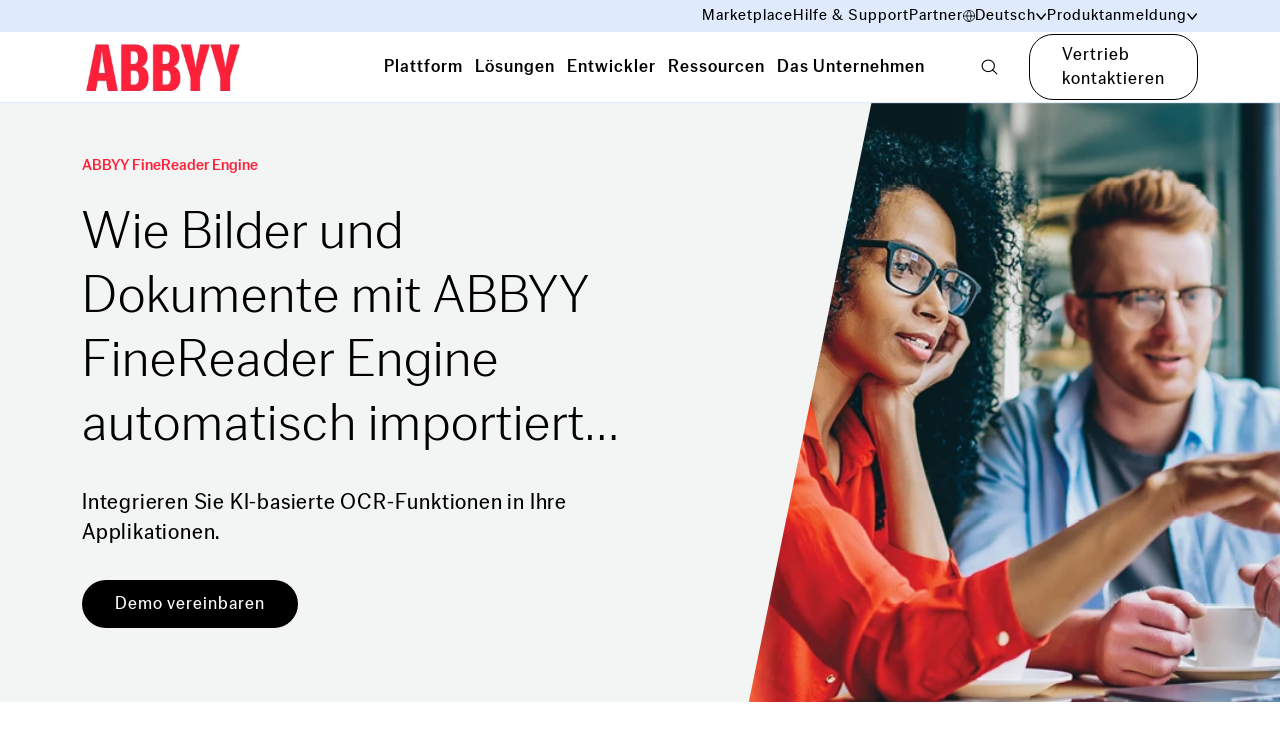

--- FILE ---
content_type: text/html; charset=utf-8
request_url: https://www.abbyy.com/de/ocr-sdk/how-it-works/image-import/
body_size: 52551
content:
<!DOCTYPE html><html lang="de"><head><meta charSet="utf-8"/><meta name="viewport" content="width=device-width"/><title>Fast image import with the document scanning API of the OCR SDK - ABBYY FineReader Engine</title><link rel="icon" href="https://www.abbyy.com/favicon.ico"/><link rel="shortcut icon" href="https://www.abbyy.com/-/jssmedia/images/favicon.ico"/><link rel="apple-touch-icon" sizes="180x180" href="https://www.abbyy.com/-/jssmedia/images/apple-touch-icon.png"/><link rel="icon" type="image/png" sizes="16x16" href="https://www.abbyy.com/-/jssmedia/images/ABBYY-favicon-16x16.png"/><link rel="icon" type="image/png" sizes="32x32" href="https://www.abbyy.com/-/jssmedia/images/ABBYY-favicon-32x32.png"/><link rel="icon" type="image/png" sizes="48x48" href="https://www.abbyy.com/-/jssmedia/images/ABBYY-favicon-48x48.png"/><link rel="icon" type="image/png" sizes="192x192" href="https://www.abbyy.com/-/jssmedia/images/ABBYY-favicon-192x192.png"/><link rel="mask-icon" href="https://www.abbyy.com/-/jssmedia/images/safari-pinned-tab.svg" color="#FF2038"/><link rel="preload" href="https://www.abbyy.com/sprite.svg" as="image" type="image/svg+xml"/><meta name="description" content="The document scanning options of ABBYY FineReader Engine enable flexible management of the scanning process. Image import supports majority of image formats."/><meta name="keywords" content="document scanning api, document scanner api, document scanner sdk, document scanning sdk, document recognition sdk"/><meta property="og:type" content="website"/><meta property="og:title" content="OCR"/><meta property="og:description" content="The document scanning options of ABBYY FineReader Engine enable flexible management of the scanning process. Image import supports majority of image formats."/><meta property="og:url" content="https://www.abbyy.com/de/ocr-sdk/how-it-works/image-import/"/><meta property="og:site_name" content="ABBYY"/><meta property="og:image"/><meta property="og:image:alt"/><link rel="canonical" href="https://www.abbyy.com/de/ocr-sdk/how-it-works/image-import/"/><link rel="alternate" href="https://www.abbyy.com/ocr-sdk/how-it-works/image-import/" hrefLang="x-default"/><link rel="alternate" href="https://www.abbyy.com/ocr-sdk/how-it-works/image-import/" hrefLang="en"/><link rel="alternate" href="https://www.abbyy.com/fr/ocr-sdk/how-it-works/image-import/" hrefLang="fr"/><link rel="alternate" href="https://www.abbyy.com/ja/ocr-sdk/how-it-works/image-import/" hrefLang="ja"/><link rel="alternate" href="https://www.abbyy.com/de/ocr-sdk/how-it-works/image-import/" hrefLang="de"/><meta name="next-head-count" content="27"/><link data-next-font="" rel="preconnect" href="/" crossorigin="anonymous"/><link rel="preload" href="https://www.abbyy.com/_next/static/css/af0a667bf9f7b13b.css" as="style"/><link rel="stylesheet" href="https://www.abbyy.com/_next/static/css/af0a667bf9f7b13b.css" data-n-g=""/><link rel="preload" href="https://www.abbyy.com/_next/static/css/f97188a996ee20a4.css" as="style"/><link rel="stylesheet" href="https://www.abbyy.com/_next/static/css/f97188a996ee20a4.css" data-n-p=""/><noscript data-n-css=""></noscript><script defer="" nomodule="" src="https://www.abbyy.com/_next/static/chunks/polyfills-c67a75d1b6f99dc8.js"></script><script src="https://www.abbyy.com/_next/static/chunks/webpack-8d28ed7093e9c791.js" defer=""></script><script src="https://www.abbyy.com/_next/static/chunks/framework-3ac66ddb7262f04a.js" defer=""></script><script src="https://www.abbyy.com/_next/static/chunks/main-400e085c88171114.js" defer=""></script><script src="https://www.abbyy.com/_next/static/chunks/pages/_app-9ca3fbfff5ec360b.js" defer=""></script><script src="https://www.abbyy.com/_next/static/chunks/134-da491b5499409bba.js" defer=""></script><script src="https://www.abbyy.com/_next/static/chunks/pages/%5B%5B...path%5D%5D-38272c4481902345.js" defer=""></script><script src="https://www.abbyy.com/_next/static/Coh61kjdeHI9GqtOB9lUh/_buildManifest.js" defer=""></script><script src="https://www.abbyy.com/_next/static/Coh61kjdeHI9GqtOB9lUh/_ssgManifest.js" defer=""></script></head><body><div id="__next"><div class="app-layout  "><header><div class="Header_header__MwWvM"><div class="Header_headerTopNav__jDfID"><div class="container"><div class="row align-items-center justify-content-end"><div class="col-12 col-xl-10 d-flex align-items-center"><nav class="ml-sm-auto"><ul><li><a class="link d-inline-flex align-items-center" data-ssr="true" href="/marketplace/">Marketplace</a></li><li><a class="link d-inline-flex align-items-center" data-ssr="true" href="https://support.abbyy.com/hc/en-us">Hilfe &amp; Support</a></li><li><a title="" class="link d-inline-flex align-items-center" data-ssr="false" href="/de/partners/">Partner</a></li><li><div class="HeaderDropdown_headerDropdown__PRE92 HeaderDropdown_headerDropdownLang__Rufzy "><span class="link align-items-center HeaderDropdown_headerDropdownTrigger__Tsu_s"><i class="icon icon--ic-globe" style="width:12px;height:12px;color:#000000;stroke:#000000"><svg><use href="/sprite.svg?v=2025s1009#ic-globe"></use></svg></i><span>Deutsch</span><span class="drop-icon"><i class="icon icon--ic-arrow-bottom" style="color:#000000;stroke:#000000"><svg><use href="/sprite.svg?v=2025s1009#ic-arrow-bottom"></use></svg></i></span></span><div class="HeaderDropdown_headerDropdownToast__naHxh"><div class="row"><div class="col-6"><a class="link " data-ssr="true" href="/ocr-sdk/how-it-works/image-import/"><span>Englisch</span><span>English</span></a></div><div class="col-6"><a class="link HeaderDropdown_linkActive__7amJd" data-ssr="true" href="/de/ocr-sdk/how-it-works/image-import/"><span>Deutsch</span><span>Deutsch</span></a></div><div class="col-6"><a class="link " data-ssr="true" href="/fr/ocr-sdk/how-it-works/image-import/"><span>Französisch</span><span>Français</span></a></div><div class="col-6"><a class="link " data-ssr="true" href="/ja/ocr-sdk/how-it-works/image-import/"><span>Japanisch</span><span>日本語</span></a></div><div class="col-6"><a class="link " data-ssr="true" href="/es/"><span>Spanisch</span><span>Español</span></a></div></div></div></div></li><li><div class="HeaderDropdown_headerDropdown__PRE92 "><span class="link align-items-center HeaderDropdown_headerDropdownTrigger__Tsu_s"><span>Produktanmeldung</span><span class="drop-icon"><i class="icon icon--ic-arrow-bottom" style="color:#000000;stroke:#000000"><svg><use href="/sprite.svg?v=2025s1009#ic-arrow-bottom"></use></svg></i></span></span><div class="HeaderDropdown_headerDropdownToast__naHxh"><div class="row"><div class="col-12"><a class="link" data-ssr="true" href="/vantage-login/">ABBYY Vantage<i class="icon icon--ic-external"><svg><use href="/sprite.svg?v=2025s1009#ic-external"></use></svg></i></a></div><div class="col-12"><a class="link" data-ssr="true" href="/timeline-login/">ABBYY Timeline<i class="icon icon--ic-external"><svg><use href="/sprite.svg?v=2025s1009#ic-external"></use></svg></i></a></div><div class="col-12"><a class="link" data-ssr="true" href="https://cloud.ocrsdk.com/account/login/?skipIfLoggedIn=true">ABBYY Cloud OCR SDK<i class="icon icon--ic-external"><svg><use href="/sprite.svg?v=2025s1009#ic-external"></use></svg></i></a></div><div class="col-12"><a class="link" data-ssr="true" href="/flexicapture-cloud-login/">ABBYY FlexiCapture Cloud<i class="icon icon--ic-external"><svg><use href="/sprite.svg?v=2025s1009#ic-external"></use></svg></i></a></div></div></div></div></li></ul></nav></div></div></div></div><div class="Header_headerMainNav__xNsxB"><div class="container"><div class="row align-items-center"><div class="col-auto mr-auto col-xl-10"><div class="d-flex  align-items-center"><a title="" class="link mr-auto Header_headerLogo__4edC_" data-ssr="false" href="/de/"><img alt="" width="249" height="95" priority="1" src="https://content.abbyy.com/-/media/project/abbyy/abbyy/header-images/logo.png?h=95&amp;iar=0&amp;w=249"/></a><div class="d-none d-xl-flex align-items-center"><nav class="Header_headerMainNavList__hCv2Q"><button role="tab" class="
                        Header_headerMainNavListButton__Pl3yy 
                        
                        link">Plattform</button><button role="tab" class="
                        Header_headerMainNavListButton__Pl3yy 
                        
                        link">Lösungen</button><button role="tab" class="
                        Header_headerMainNavListButton__Pl3yy 
                        
                        link">Entwickler</button><button role="tab" class="
                        Header_headerMainNavListButton__Pl3yy 
                        
                        link">Ressourcen</button><button role="tab" class="
                        Header_headerMainNavListButton__Pl3yy 
                        
                        link">Das Unternehmen </button></nav><button class="Header_headerMainNavSearch__5G0pi  link "><i class="icon icon--ic-loupe"><svg><use href="/sprite.svg?v=2025s1009#ic-loupe"></use></svg></i></button></div></div></div><div class="col-auto col-xl-2 d-flex justify-content-end align-items-center"><a title="" class="btn btn--secondary d-none d-sm-inline-flex header-cta-button" data-ssr="false" ga-productname="$name-link" href="/de/company/contact-us/">Vertrieb kontaktieren</a><div class="d-xl-none"><button class="Header_headerMainNavBurger__0__Bl"><i class="icon icon--ic-burger"><svg><use href="/sprite.svg?v=2025s1009#ic-burger"></use></svg></i></button></div></div></div></div></div><section class="Header_headerSection__x75E9"><div><nav class="HeaderPrimaryNav_headerPrimaryNav__wuLtX d-none"><div class="container"><div role="tabpanel" class="d-none"><div class="row"><div class="col-3"><ul class="HeaderPrimaryNav_headerPrimaryNavList__9At_b"><li><button class="HeaderPrimaryNav_headerPrimaryNavListButton__p6fh6 " role="tab">Dokument -KI<i class="icon icon--ic-arrow-right"><svg><use href="/sprite.svg?v=2025s1009#ic-arrow-right"></use></svg></i></button></li><li><button class="HeaderPrimaryNav_headerPrimaryNavListButton__p6fh6 " role="tab">Prozess-KI<i class="icon icon--ic-arrow-right"><svg><use href="/sprite.svg?v=2025s1009#ic-arrow-right"></use></svg></i></button></li><li><button class="HeaderPrimaryNav_headerPrimaryNavListButton__p6fh6 " role="tab">ABBYY Marketplace<i class="icon icon--ic-arrow-right"><svg><use href="/sprite.svg?v=2025s1009#ic-arrow-right"></use></svg></i></button></li></ul></div><div class="col-9"><nav class="HeaderSecondaryNav_headerSecondaryNav__ulMsn d-none"><div role="tabpanel" class="d-none"><div class="row HeaderSecondaryNav_categoryGroup__BkzpY"><div class="d-flex flex-flex-column col-4"><ul class="HeaderSecondaryNav_categoryList__Q23QD"><li><a title="" class="link" data-ssr="false" title-en="Intelligent Document Processing" ga-productname="$name-sub-menu" ga-class="intelligent-document-processing-link-sub-menu" href="/de/ai-document-processing/">Intelligente Dokumentenverarbeitung<i class="icon icon--ic-arrow-right"><svg><use href="/sprite.svg?v=2025s1009#ic-arrow-right"></use></svg></i></a><div>Maßgeschneiderte KI-Dokumentenverarbeitung für eine effiziente Automatisierung von Geschäftsprozessen</div></li><li><a title="" target="" class="link" data-ssr="false" title-en="Document Input" ga-productname="$name-sub-menu" ga-class="document-input-link-sub-menu" href="/de/ai-document-processing/document-input/">Eingabe von Dokumenten<i class="icon icon--ic-arrow-right"><svg><use href="/sprite.svg?v=2025s1009#ic-arrow-right"></use></svg></i></a><div>Nahtlose Erfassung jedes Dokuments aus beliebigen Quellen</div></li><li><a title="" target="" class="link" data-ssr="false" title-en="OCR / ICR" ga-productname="$name-sub-menu" ga-class="ocr-/-icr-link-sub-menu" href="/de/ai-document-processing/ocr-icr/">OCR / ICR<i class="icon icon--ic-arrow-right"><svg><use href="/sprite.svg?v=2025s1009#ic-arrow-right"></use></svg></i></a><div><p>Effektivieren Sie die KI-Automatisierung mit zuverlässiger, präziser OCR-Technologie</p></div></li></ul></div><div class="d-flex flex-flex-column col-4"><ul class="HeaderSecondaryNav_categoryList__Q23QD"><li><a title="" class="link" data-ssr="false" title-en="Document Classification and Splitting" ga-productname="$name-sub-menu" ga-class="document-classification-and-splitting-link-sub-menu" href="/de/ai-document-processing/document-classification-and-splitting/">Klassifizierung und Aufteilung von Dokumenten <i class="icon icon--ic-arrow-right"><svg><use href="/sprite.svg?v=2025s1009#ic-arrow-right"></use></svg></i></a><div>Automatisches Klassifizieren, Aufteilen und Ordnen eingehender Dokumente</div></li><li><a title="" target="" class="link" data-ssr="false" title-en="Data Extraction and Validation" ga-productname="$name-sub-menu" ga-class="data-extraction-and-validation-link-sub-menu" href="/de/ai-document-processing/data-extraction-and-validation/">Datenextraktion und -validierung <i class="icon icon--ic-arrow-right"><svg><use href="/sprite.svg?v=2025s1009#ic-arrow-right"></use></svg></i></a><div>Präzise, zuverlässige Datenextraktion für eine fundierte Entscheidungsfindung</div></li><li><a title="" target="" class="link" data-ssr="false" ga-productname="$name-sub-menu" href="/de/ai-document-processing/quality-analytics/">Qualitätsanalytik<i class="icon icon--ic-arrow-right"><svg><use href="/sprite.svg?v=2025s1009#ic-arrow-right"></use></svg></i></a><div><p>Steigern Sie die Straight-Through-Dokumentenverarbeitung mithilfe datenbasierter Erkenntnisse</p></div></li></ul></div><div class="d-flex flex-flex-column col-4"><ul class="HeaderSecondaryNav_categoryList__Q23QD"><li><a class="link" title-en="API" ga-productname="$name-sub-menu" ga-class="api-link-sub-menu" data-ssr="true" href="/de/ai-document-processing/api/">API<i class="icon icon--ic-arrow-right"><svg><use href="/sprite.svg?v=2025s1009#ic-arrow-right"></use></svg></i></a><div><p>Integrieren Sie zuverlässige Document AI mit nur wenigen Zeilen Code in Ihre Automatisierungsworkflows</p></div></li><li><a class="link" title-en="IDP Analytics" ga-productname="$name-sub-menu" ga-class="idp-analytics-link-sub-menu" data-ssr="true" href="/de/ai-document-processing/analytics-for-idp/">IDP Analytics<i class="icon icon--ic-arrow-right"><svg><use href="/sprite.svg?v=2025s1009#ic-arrow-right"></use></svg></i></a><div>Messung der Auswirkungen und des geschäftlichen Nutzens von IDP-Programmen</div></li></ul><a title="" target="|Custom" class="link HeaderSecondaryNav_categoryMoreLink__s6Unt" data-ssr="false" title-en="All products " ga-productname="$name-sub-menu" ga-class="all-products--link-sub-menu" href="/de/products/">Alle Produkte<i class="icon icon--ic-arrow-right"><svg><use href="/sprite.svg?v=2025s1009#ic-arrow-right"></use></svg></i></a></div></div><div class="HeaderPromoSlider_slider__xXma7"><section class="Carousel_Carousel__buHlI"><div class="swiper Carousel_swiper__JHa3D Carousel_swiper-custom__X7MZa"><div class="swiper-wrapper"><div class="swiper-slide"><article class="HeaderPromoSlider_headerPromo__fwCs2"><a ga-productname="$name-sub-menu" data-ssr="true" href="https://www.abbyy.com/retrieval-augmented-generation/"><div class="HeaderPromoSlider_cardImage__6TARc"><img alt="" width="453" height="256" loading="lazy" src="https://content.abbyy.com/-/media/project/abbyy/abbyy/company/rag/rag-promo-preview.jpg?h=256&amp;iar=0&amp;w=453"/></div><div class="HeaderPromoSlider_cardContent___u1Go"><h6>Retrieval Augmented Generation </h6><div class="HeaderPromoSlider_headerPromoDescription__YVhdP"><p>Gewinnen Sie aussagekräftigere und relevantere Einblicke, indem Sie Ihr LLM auf eine breitere Wissensbasis stützen.</p></div><span class="link"><span>Erfahren Sie mehr </span><i class="icon icon--ic-arrow-right"><svg><use href="/sprite.svg?v=2025s1009#ic-arrow-right"></use></svg></i></span></div></a></article></div><div class="swiper-slide"><article class="HeaderPromoSlider_headerPromo__fwCs2"><a ga-productname="$name-sub-menu" data-ssr="true" href="https://www.abbyy.com/-/jssmedia/project/abbyy/abbyy/insights/resource-center/pdfs/infographic-state-of-intelligent-automation-gen-ai-confessions-en.pdf" target="_blank"><div class="HeaderPromoSlider_cardImage__6TARc"><img alt="" width="455" height="256" loading="lazy" src="https://content.abbyy.com/-/media/project/abbyy/abbyy/promo-slider/abbyy-red-promo-slider.jpg?h=256&amp;iar=0&amp;w=455"/></div><div class="HeaderPromoSlider_cardContent___u1Go"><h6>Studie „State of Intelligent Automation: Generative AI Confessions“</h6><div class="HeaderPromoSlider_headerPromoDescription__YVhdP"><!--
<p>Unsere aktuelle Studie zeigt, wie Unternehmen beim Einsatz generativer KI zwischen Erwartungen und Realität schwanken. </p>
--></div><span class="link"><span>Infografik herunterladen </span><i class="icon icon--ic-arrow-right"><svg><use href="/sprite.svg?v=2025s1009#ic-arrow-right"></use></svg></i></span></div></a></article></div><div class="swiper-slide"><article class="HeaderPromoSlider_headerPromo__fwCs2"><a ga-productname="$name-sub-menu" data-ssr="true" href="https://www.abbyy.com/de/resources/report/gartner-magic-quadrant-intelligent-document-processing/"><div class="HeaderPromoSlider_cardImage__6TARc"><img alt="" width="453" height="256" loading="lazy" src="https://content.abbyy.com/-/media/project/abbyy/abbyy/promo-slider/gartner-logo-promo-slider.jpg?h=256&amp;iar=0&amp;w=453"/></div><div class="HeaderPromoSlider_cardContent___u1Go"><h6>Gartner® Magic Quadrant™ für Lösungen zur intelligenten Dokumentenverarbeitung</h6><div class="HeaderPromoSlider_headerPromoDescription__YVhdP"><!--
<p>Laden Sie Ihr kostenloses Exemplar herunter, um zu erfahren, warum ABBYY in dem Bericht ausgezeichnet wurde. </p>
--></div><span class="link"><span>Bericht herunterladen</span><i class="icon icon--ic-arrow-right"><svg><use href="/sprite.svg?v=2025s1009#ic-arrow-right"></use></svg></i></span></div></a></article></div></div></div><div class="Carousel_CarouselControls__3_vxi controls "><div id="prev-el-R165som" class="Carousel_swiper-navigation-prev__Tm25n d-flex align-items-center mr-4"><i class="icon icon--ic-arrow-left" style="width:25px;height:20px;color:#ff2038;stroke:#ff2038"><svg><use href="/sprite.svg?v=2025s1009#ic-arrow-left"></use></svg></i></div><div class="Carousel_swiper-pagination__0PfNB" id="pagination-R165som"></div><div id="next-el-R165som" class="Carousel_swiper-navigation-next__tze2W d-flex align-items-center ml-4"><i class="icon icon--ic-arrow-right" style="width:25px;height:20px;color:#ff2038;stroke:#ff2038"><svg><use href="/sprite.svg?v=2025s1009#ic-arrow-right"></use></svg></i></div></div></section></div></div><div role="tabpanel" class="d-none"><div class="row HeaderSecondaryNav_categoryGroup__BkzpY"><div class="d-flex flex-flex-column col-6"><p class="HeaderSecondaryNav_categoryTitle__r1gLO">PROZESSVERSTÄNDNIS</p><ul class="HeaderSecondaryNav_categoryList__Q23QD"><li><a title="" class="link" data-ssr="false" ga-productname="$name-sub-menu" href="/de/timeline/">Process Discovery<i class="icon icon--ic-arrow-right"><svg><use href="/sprite.svg?v=2025s1009#ic-arrow-right"></use></svg></i></a><div>Finden Sie basierend auf tatsächlichen Geschäftsdaten heraus,  wie Prozesse wirklich funktionieren.</div></li><li><a title="" target="" class="link" data-ssr="false" ga-productname="$name-sub-menu" href="/de/timeline/process-analysis/">Prozessanalyse<i class="icon icon--ic-arrow-right"><svg><use href="/sprite.svg?v=2025s1009#ic-arrow-right"></use></svg></i></a><div>Vorgefertigte Analysewerkzeuge für ein detailliertes Prozessverständnis.</div></li></ul></div><div class="d-flex flex-flex-column col-6"><p class="HeaderSecondaryNav_categoryTitle__r1gLO">PROZESSOPTIMIERUNG</p><ul class="HeaderSecondaryNav_categoryList__Q23QD"><li><a title="" class="link" data-ssr="false" ga-productname="$name-sub-menu" href="/de/timeline/process-monitoring/">Prozessüberwachung<i class="icon icon--ic-arrow-right"><svg><use href="/sprite.svg?v=2025s1009#ic-arrow-right"></use></svg></i></a><div>Überwachung jedes Prozesses, um Probleme zu erkennen und Maßnahmen zu ergreifen.</div></li><li><a title="" target="" class="link" data-ssr="false" ga-productname="$name-sub-menu" href="/de/timeline/process-prediction/">Prozessvorhersage<i class="icon icon--ic-arrow-right"><svg><use href="/sprite.svg?v=2025s1009#ic-arrow-right"></use></svg></i></a><div>Fortgeschrittene KI zur Vorhersage möglicher unerwünschter Wirkungen.</div></li><li><a title="" target="" class="link" data-ssr="false" ga-productname="$name-sub-menu" href="/de/timeline/process-simulation/">Prozess-Simulation<i class="icon icon--ic-arrow-right"><svg><use href="/sprite.svg?v=2025s1009#ic-arrow-right"></use></svg></i></a><div>Verwendung von Prozessverläufen zum Aufbau eines digitalen Zwillings.</div></li></ul></div></div></div><div role="tabpanel" class="d-none"><div class="row HeaderSecondaryNav_categoryGroup__BkzpY"><div class="d-flex flex-flex-column col-4"><ul class="HeaderSecondaryNav_categoryList__Q23QD"><li><a class="link" title-en="About ABBYY Marketplace" ga-productname="$name-sub-menu" ga-class="about-abbyy-marketplace-link-sub-menu" data-ssr="true" href="https://www.abbyy.com/marketplace/about/">Über ABBYY Marketplace<i class="icon icon--ic-arrow-right"><svg><use href="/sprite.svg?v=2025s1009#ic-arrow-right"></use></svg></i></a><div><p>Purpose-Built-AI für grenzenlose Automatisierung.</p></div></li></ul></div><div class="d-flex flex-flex-column col-4"><ul class="HeaderSecondaryNav_categoryList__Q23QD"><li><a class="link" title-en="Explore Assets" ga-productname="$name-sub-menu" ga-class="explore-assets-link-sub-menu" data-ssr="true" href="https://www.abbyy.com/marketplace/assets/">Assets erkunden <i class="icon icon--ic-arrow-right"><svg><use href="/sprite.svg?v=2025s1009#ic-arrow-right"></use></svg></i></a><div><p>Starten Sie Ihre Automatisierung mit vorgefertigten KI-Extraktionsmodellen.</p></div></li></ul></div><div class="d-flex flex-flex-column col-4"><ul class="HeaderSecondaryNav_categoryList__Q23QD"><li><a class="link" title-en="Find Contributors" ga-productname="$name-sub-menu" ga-class="find-contributors-link-sub-menu" data-ssr="true" href="https://www.abbyy.com/marketplace/contributors/">Mitwirkende finden<i class="icon icon--ic-arrow-right"><svg><use href="/sprite.svg?v=2025s1009#ic-arrow-right"></use></svg></i></a><div><p>Lernen Sie die Mitwirkenden kennen, erkunden Sie Assets und vieles mehr.</p></div></li></ul></div></div><div class="HeaderPromoSlider_slider__xXma7"><section class="Carousel_Carousel__buHlI"><div class="swiper Carousel_swiper__JHa3D Carousel_swiper-custom__X7MZa"><div class="swiper-wrapper"><div class="swiper-slide"><article class="HeaderPromoSlider_headerPromo__fwCs2"><div class="HeaderPromoSlider_cardImage__6TARc"><a href="https://www.youtube.com/watch?list=TLGGLQoepCheoqcwMjEwMjAyNQ&amp;v=4KVz2yvUUyc" target="_blank" class="" ga-productname="$name-sub-menu"><figure class="card__image"><div class="ar ar--16-9"><span class="ar__content"><img loading="lazy" src="https://content.abbyy.com/-/media/project/abbyy/abbyy/header-images/promoarticleimage.png?h=256&amp;iar=0&amp;w=453"/></span><div class="card__brand"><svg width="48" height="48" viewBox="0 0 80 80" fill="none" xmlns="http://www.w3.org/2000/svg"><circle cx="40" cy="40" r="40" fill="black"></circle><path d="M27 56.4242C27.0111 57.0662 27.1979 57.6929 27.5401 58.2362C27.8824 58.7795 28.367 59.2185 28.9413 59.5057C29.5148 59.8297 30.1623 60 30.821 60C31.4797 60 32.1272 59.8297 32.7007 59.5057L59.3554 43.0198C59.9354 42.7404 60.4247 42.303 60.7671 41.7579C61.1096 41.2128 61.2913 40.5821 61.2913 39.9384C61.2913 39.2946 61.1096 38.6639 60.7671 38.1188C60.4247 37.5737 59.9354 37.1363 59.3554 36.8569L32.7007 20.4943C32.1272 20.1703 31.4797 20 30.821 20C30.1623 20 29.5148 20.1703 28.9413 20.4943C28.367 20.7815 27.8824 21.2206 27.5401 21.7638C27.1979 22.3071 27.0111 22.9338 27 23.5758V56.4242Z" stroke="white" stroke-linecap="round" stroke-linejoin="round"></path></svg></div></div></figure></a></div><div class="HeaderPromoSlider_cardContent___u1Go"><h6>Was ist ABBYY Marketplace?</h6><div class="HeaderPromoSlider_headerPromoDescription__YVhdP"><p>Eine umfassende Sammlung spezialisierter KI-Skills und Konnektoren zur Beschleunigung digitaler Transformation und Automatisierung.</p></div></div></article></div><div class="swiper-slide"><article class="HeaderPromoSlider_headerPromo__fwCs2"><a ga-productname="$name-sub-menu" data-ssr="true" href="https://www.abbyy.com/-/jssmedia/project/abbyy/abbyy/insights/resource-center/pdfs/checklist-transportation-documentskillsmarketplace-de/" target="_blank"><div class="HeaderPromoSlider_cardImage__6TARc"><img alt="" width="453" height="255" loading="lazy" src="https://content.abbyy.com/-/media/project/abbyy/abbyy/promo-slider/checklist-transportation-promo-slider.jpg?h=255&amp;iar=0&amp;w=453"/></div><div class="HeaderPromoSlider_cardContent___u1Go"><h6>11 Document-Skills für die Transport- und Logistikbranche </h6><div class="HeaderPromoSlider_headerPromoDescription__YVhdP"><p>Beschleunigen Sie Ihre Versandprozesse und verbessern Sie die Genauigkeit mit den vortrainierten KI-Modellen für die Dokumentenverarbeitung von ABBYY.</p></div><span class="link"><span>Checkliste herunterladen</span><i class="icon icon--ic-arrow-right"><svg><use href="/sprite.svg?v=2025s1009#ic-arrow-right"></use></svg></i></span></div></a></article></div><div class="swiper-slide"><article class="HeaderPromoSlider_headerPromo__fwCs2"><a ga-productname="$name-sub-menu" data-ssr="true" href="https://www.abbyy.com/-/jssmedia/project/abbyy/abbyy/insights/resource-center/pdfs/checklist-financial-services-skills-marketplace-de/" target="_blank"><div class="HeaderPromoSlider_cardImage__6TARc"><img alt="" width="453" height="255" loading="lazy" src="https://content.abbyy.com/-/media/project/abbyy/abbyy/promo-slider/checklist-financial-services-promo-slider.jpg?h=255&amp;iar=0&amp;w=453"/></div><div class="HeaderPromoSlider_cardContent___u1Go"><h6>7 Dokumenten-Skills für Finanzdienstleistungen</h6><div class="HeaderPromoSlider_headerPromoDescription__YVhdP"><p>Skills für die intelligente Dokumentenverarbeitung in der Finanzbranche, bereit zur Verarbeitung Ihrer Kontoauszüge, Rechnungen, usw. </p>
</div><span class="link"><span>Checkliste herunterladen</span><i class="icon icon--ic-arrow-right"><svg><use href="/sprite.svg?v=2025s1009#ic-arrow-right"></use></svg></i></span></div></a></article></div></div></div><div class="Carousel_CarouselControls__3_vxi controls "><div id="prev-el-R1e5som" class="Carousel_swiper-navigation-prev__Tm25n d-flex align-items-center mr-4"><i class="icon icon--ic-arrow-left" style="width:25px;height:20px;color:#ff2038;stroke:#ff2038"><svg><use href="/sprite.svg?v=2025s1009#ic-arrow-left"></use></svg></i></div><div class="Carousel_swiper-pagination__0PfNB" id="pagination-R1e5som"></div><div id="next-el-R1e5som" class="Carousel_swiper-navigation-next__tze2W d-flex align-items-center ml-4"><i class="icon icon--ic-arrow-right" style="width:25px;height:20px;color:#ff2038;stroke:#ff2038"><svg><use href="/sprite.svg?v=2025s1009#ic-arrow-right"></use></svg></i></div></div></section></div></div></nav></div></div></div><div role="tabpanel" class="d-none"><div class="row"><div class="col-3"><ul class="HeaderPrimaryNav_headerPrimaryNavList__9At_b"><li><button class="HeaderPrimaryNav_headerPrimaryNavListButton__p6fh6 " role="tab">Intelligente Automatisierung<i class="icon icon--ic-arrow-right"><svg><use href="/sprite.svg?v=2025s1009#ic-arrow-right"></use></svg></i></button></li></ul></div><div class="col-9"><nav class="HeaderSecondaryNav_headerSecondaryNav__ulMsn d-none"><div role="tabpanel" class="d-none"><div class="row HeaderSecondaryNav_categoryGroup__BkzpY"><div class="d-flex flex-flex-column col-4"><p class="HeaderSecondaryNav_categoryTitle__r1gLO">Nach Industrie</p><ul class="HeaderSecondaryNav_categoryList__Q23QD"><li><a title="" target="" class="link" data-ssr="false" ga-productname="$name-sub-menu" href="/de/solutions/financial-services/">Finanzdienstleistungen<i class="icon icon--ic-arrow-right"><svg><use href="/sprite.svg?v=2025s1009#ic-arrow-right"></use></svg></i></a><div>Smarteres, schnelleres Banking für die Kunden von heute.</div></li><li><a title="" target="" class="link" data-ssr="false" ga-productname="$name-sub-menu" href="/de/solutions/government/">Behörden<i class="icon icon--ic-arrow-right"><svg><use href="/sprite.svg?v=2025s1009#ic-arrow-right"></use></svg></i></a><div>Ein Höchstmaß an Sicherheit, Zuverlässigkeit, Skalierbarkeit und Effizienz.</div></li><li><a title="" target="" class="link" data-ssr="false" ga-productname="$name-sub-menu" href="/de/solutions/insurance/">Versicherungen<i class="icon icon--ic-arrow-right"><svg><use href="/sprite.svg?v=2025s1009#ic-arrow-right"></use></svg></i></a><div>Automatisieren und digitalisieren Sie strategisch wichtige Prozesse wie Vertrags- und Schadenmanagement.</div></li><li><a title="" target="" class="link" data-ssr="false" ga-productname="$name-sub-menu" href="/de/solutions/transportation/">Transport und Logistik<i class="icon icon--ic-arrow-right"><svg><use href="/sprite.svg?v=2025s1009#ic-arrow-right"></use></svg></i></a><div>Reibungspunkte bei der Beförderung von Waren finden und eliminieren.</div></li></ul><a title="" target="" class="link HeaderSecondaryNav_categoryMoreLink__s6Unt" data-ssr="false" ga-productname="$name-sub-menu" href="/de/solutions/industry/">Alle Lösungen für die Branchen<i class="icon icon--ic-arrow-right"><svg><use href="/sprite.svg?v=2025s1009#ic-arrow-right"></use></svg></i></a></div><div class="d-flex flex-flex-column col-4"><p class="HeaderSecondaryNav_categoryTitle__r1gLO">Nach Geschäftsprozess </p><ul class="HeaderSecondaryNav_categoryList__Q23QD"><li><a title="" target="" class="link" data-ssr="false" title-en="Accounts Payable Automation" ga-productname="$name-sub-menu" ga-class="accounts-payable-automation-link-sub-menu" href="/de/solutions/accounts-payable-automation/"> Automatisierung der Kreditorenbuchhaltung <i class="icon icon--ic-arrow-right"><svg><use href="/sprite.svg?v=2025s1009#ic-arrow-right"></use></svg></i></a><div>Verwenden Sie intelligente Automatisierung, um die Rechnungsverarbeitung zu beschleunigen.</div></li><li><a title="" target="" class="link" data-ssr="false" title-en="Document Fraud Detection" ga-productname="$name-sub-menu" ga-class="document-fraud-detection-link-sub-menu" href="/de/solutions/document-fraud-detection/">Erkennung von Dokumentenbetrug<i class="icon icon--ic-arrow-right"><svg><use href="/sprite.svg?v=2025s1009#ic-arrow-right"></use></svg></i></a><div>Schützen Sie Ihr Unternehmen vor Dokumentenbetrug.</div></li><li><a title="" class="link" data-ssr="false" title-en="Process Intelligence" ga-productname="$name-sub-menu" ga-class="process-intelligence-link-sub-menu" href="/de/solutions/process-intelligence/">Process Intelligence <i class="icon icon--ic-arrow-right"><svg><use href="/sprite.svg?v=2025s1009#ic-arrow-right"></use></svg></i></a><div>Gewinnen Sie Prozesserkenntnisse undmeistern Sie Ihre Prozesse.</div></li><li><a title="" target="" class="link" data-ssr="false" title-en="Know Your Customer" ga-productname="$name-sub-menu" ga-class="know-your-customer-link-sub-menu" href="/de/solutions/financial-services/kyc/">Know Your Customer<i class="icon icon--ic-arrow-right"><svg><use href="/sprite.svg?v=2025s1009#ic-arrow-right"></use></svg></i></a><div>Behalten Sie den Überblick über KYC, indem Sie herausfinden, wo Schwachstellen in Ihren Prozessen und Inhalten bestehen.</div></li></ul><a title="" target="" class="link HeaderSecondaryNav_categoryMoreLink__s6Unt" data-ssr="false" ga-productname="$name-sub-menu" href="/de/solutions/business-process/">Alle Geschäftsprozesslösungen <i class="icon icon--ic-arrow-right"><svg><use href="/sprite.svg?v=2025s1009#ic-arrow-right"></use></svg></i></a></div><div class="d-flex flex-flex-column col-4"><p class="HeaderSecondaryNav_categoryTitle__r1gLO">Nach Technologie</p><ul class="HeaderSecondaryNav_categoryList__Q23QD"><li><a title="" target="" class="link" data-ssr="false" ga-productname="$name-sub-menu" href="/de/solutions/technology/">Plattform-Partner<i class="icon icon--ic-arrow-right"><svg><use href="/sprite.svg?v=2025s1009#ic-arrow-right"></use></svg></i></a><div>Entdecken Sie, wie ABBYY mit anderen Technologien zusammenwirkt.</div></li></ul></div></div></div></nav></div></div></div><div role="tabpanel" class="d-none"><div class="row"><div class="col-3"><ul class="HeaderPrimaryNav_headerPrimaryNavList__9At_b"><li><button class="HeaderPrimaryNav_headerPrimaryNavListButton__p6fh6 " role="tab">Für Entwickler<i class="icon icon--ic-arrow-right"><svg><use href="/sprite.svg?v=2025s1009#ic-arrow-right"></use></svg></i></button></li></ul></div><div class="col-9"><nav class="HeaderSecondaryNav_headerSecondaryNav__ulMsn d-none"><div role="tabpanel" class="d-none"><div class="row HeaderSecondaryNav_categoryGroup__BkzpY"><div class="d-flex flex-flex-column col-6"><p class="HeaderSecondaryNav_categoryTitle__r1gLO">AUFBAUEN</p><ul class="HeaderSecondaryNav_categoryList__Q23QD"><li><a class="link" title-en="Document AI API" ga-productname="$name-sub-menu" ga-class="document-ai-api-link-sub-menu" data-ssr="true" href="https://digital.abbyy.com/code-extract-automate-your-new-must-have-ocr-api-tech-preview" target="_blank">API Document AI <i class="icon icon--ic-arrow-right"><svg><use href="/sprite.svg?v=2025s1009#ic-arrow-right"></use></svg></i></a><div><p>Integrieren Sie erweiterte Texterkennungsfunktionen über die API in Ihre Anwendungen und in Ihre Workflows.</p></div></li><li><a class="link" title-en="RAG" ga-productname="$name-sub-menu" ga-class="rag-link-sub-menu" data-ssr="true" href="/retrieval-augmented-generation/">RAG<i class="icon icon--ic-arrow-right"><svg><use href="/sprite.svg?v=2025s1009#ic-arrow-right"></use></svg></i></a><div><p>KI-fähige Dokumentendaten für kontextbezogene GenAI-Ausgabe mittels RAG.</p></div></li><li><a class="link" title-en="Purpose-Built AI Center" ga-productname="$name-sub-menu" ga-class="purpose-built-ai-center-link-sub-menu" data-ssr="true" href="/de/ai/">Purpose-Built AI Center<i class="icon icon--ic-arrow-right"><svg><use href="/sprite.svg?v=2025s1009#ic-arrow-right"></use></svg></i></a><div>Entdecken Sie die Purpose-Built-AI für intelligente Automatisierung</div></li></ul></div><div class="d-flex flex-flex-column col-6"><p class="HeaderSecondaryNav_categoryTitle__r1gLO">LERNEN</p><ul class="HeaderSecondaryNav_categoryList__Q23QD"><li><a class="link" title-en="Documentation" ga-productname="$name-sub-menu" ga-class="documentation-link-sub-menu" data-ssr="true" href="https://help.abbyy.com/" target="_blank">Documentation<i class="icon icon--ic-arrow-right"><svg><use href="/sprite.svg?v=2025s1009#ic-arrow-right"></use></svg></i></a><div>Alles, was Sie brauchen, um ABBYY Produkte erfolgreich einzusetzen und zu nutzen.</div></li><li><a class="link" title-en="Community" ga-productname="$name-sub-menu" ga-class="community-link-sub-menu" data-ssr="true" href="https://support.abbyy.com/hc/en-us/community/topics" target="_blank">Community (ENG) <i class="icon icon--ic-arrow-right"><svg><use href="/sprite.svg?v=2025s1009#ic-arrow-right"></use></svg></i></a><div><p>Tauschen Sie sich mit Gleichgesinnten sowie mit erfahrenen OCR-, IDP- und KI-Experten aus. </p></div></li><li><a class="link" title-en="MVP Program" ga-productname="$name-sub-menu" ga-class="mvp-program-link-sub-menu" data-ssr="true" href="/mvp/">MVP Program<i class="icon icon--ic-arrow-right"><svg><use href="/sprite.svg?v=2025s1009#ic-arrow-right"></use></svg></i></a><div><p>Ein angesehener Titel, der an Entwickler verliehen wird, die außergewöhnliche Fachkenntnisse im Bereich ABBYY AI vorweisen können. </p></div></li></ul></div></div></div></nav></div></div></div><div role="tabpanel" class="d-none"><div class="row"><div class="col-3"><ul class="HeaderPrimaryNav_headerPrimaryNavList__9At_b"><li><button class="HeaderPrimaryNav_headerPrimaryNavListButton__p6fh6 " role="tab">Bibliothek <i class="icon icon--ic-arrow-right"><svg><use href="/sprite.svg?v=2025s1009#ic-arrow-right"></use></svg></i></button></li></ul></div><div class="col-9"><nav class="HeaderSecondaryNav_headerSecondaryNav__ulMsn d-none"><div role="tabpanel" class="d-none"><div class="row HeaderSecondaryNav_categoryGroup__BkzpY"><div class="d-flex flex-flex-column col-4"><p class="HeaderSecondaryNav_categoryTitle__r1gLO">Entdecken </p><ul class="HeaderSecondaryNav_categoryList__Q23QD"><li><a title="" target="" class="link" data-ssr="false" ga-productname="$name-sub-menu" href="/de/resources/">Ressourcen-Center <i class="icon icon--ic-arrow-right"><svg><use href="/sprite.svg?v=2025s1009#ic-arrow-right"></use></svg></i></a><div>Whitepapers, Analystenberichte, Infografiken und mehr.</div></li><li><a title="" class="link" data-ssr="false" title-en="Customer Stories" ga-productname="$name-sub-menu" ga-class="customer-stories-link-sub-menu" href="/de/customer-stories/">Kundenreferenzen <i class="icon icon--ic-arrow-right"><svg><use href="/sprite.svg?v=2025s1009#ic-arrow-right"></use></svg></i></a><div>Erfahren Sie, wie unsere Kunden ABBYY nutzen, um ihre Geschäftsprozesse zu modernisieren und zu verbessern.</div></li><li><a class="link" title-en="Video &amp; Tutorials" ga-productname="$name-sub-menu" ga-class="video-&amp;-tutorials-link-sub-menu" data-ssr="true" href="https://www.youtube.com/@abbyyuniversity7864" target="_blank">Tutorial-Videos <i class="icon icon--ic-arrow-right"><svg><use href="/sprite.svg?v=2025s1009#ic-arrow-right"></use></svg></i></a><div>Erfahren Sie, wie Sie ABBYY-Lösungen bedienen können.</div></li><li><a class="link" title-en="Podcasts" ga-productname="$name-sub-menu" ga-class="podcasts-link-sub-menu" data-ssr="true" href="https://www.youtube.com/playlist?list=PLcawcg-HXtXeE7L_eP5yIE8vg64jhaUXj">Podcasts (ENG)<i class="icon icon--ic-arrow-right"><svg><use href="/sprite.svg?v=2025s1009#ic-arrow-right"></use></svg></i></a><div>Schauen Sie sich Folgen zu KI, intelligenter Automatisierung und geschäftlichen Themen an.</div></li><li><a class="link" ga-productname="$name-sub-menu" data-ssr="true" href="/events/">Veranstaltungen <i class="icon icon--ic-arrow-right"><svg><use href="/sprite.svg?v=2025s1009#ic-arrow-right"></use></svg></i></a></li></ul></div><div class="d-flex flex-flex-column col-4"><p class="HeaderSecondaryNav_categoryTitle__r1gLO">Einblicke </p><ul class="HeaderSecondaryNav_categoryList__Q23QD"><li><a class="link" ga-productname="$name-sub-menu" data-ssr="true" href="/intelligent-enterprise/">Das intelligente Unternehmen (ENG)<i class="icon icon--ic-arrow-right"><svg><use href="/sprite.svg?v=2025s1009#ic-arrow-right"></use></svg></i></a><div>Einblicke und Perspektiven für Führungskräfte und Technologie-Verantwortliche.</div></li><li><a class="link" ga-productname="$name-sub-menu" data-ssr="true" href="/de/blog/">ABBYY Blog<i class="icon icon--ic-arrow-right"><svg><use href="/sprite.svg?v=2025s1009#ic-arrow-right"></use></svg></i></a><div>Die neuesten Erkenntnisse zur intelligenten Automatisierung, digitalen Transformation, and zur Zukunft der Arbeit.</div></li><li><a class="link" ga-productname="$name-sub-menu" data-ssr="true" href="/webinars/">Webinare (ENG)<i class="icon icon--ic-arrow-right"><svg><use href="/sprite.svg?v=2025s1009#ic-arrow-right"></use></svg></i></a><div>Seien Sie dabei und erfahren Sie mehr über ABBYY-Lösungen zur intelligenten Automatisierung.</div></li><li><a title="" target="" class="link" data-ssr="false" ga-productname="$name-sub-menu" href="/de/abbyy-ascend/">ABBYY Ascend<i class="icon icon--ic-arrow-right"><svg><use href="/sprite.svg?v=2025s1009#ic-arrow-right"></use></svg></i></a><div>Digitales Event mit den neuesten Innovationen und der Roadmap von ABBYY im Bereich KI und Automatisierung.</div></li></ul></div><div class="d-flex flex-flex-column col-4"><p class="HeaderSecondaryNav_categoryTitle__r1gLO">Implementierung</p><ul class="HeaderSecondaryNav_categoryList__Q23QD"><li><a title="" target="" class="link" data-ssr="false" title-en="Professional Services" ga-productname="$name-sub-menu" ga-class="professional-services-link-sub-menu" href="/de/professional-services/">Professional Services<i class="icon icon--ic-arrow-right"><svg><use href="/sprite.svg?v=2025s1009#ic-arrow-right"></use></svg></i></a><div>Expertenunterstützung für Ihre intelligente Automatisierung.</div></li><li><a title="" target="" class="link" data-ssr="false" title-en="Training and certification" ga-productname="$name-sub-menu" ga-class="training-and-certification-link-sub-menu" href="/de/training-and-certification/">Schulung und Zertifizierung<i class="icon icon--ic-arrow-right"><svg><use href="/sprite.svg?v=2025s1009#ic-arrow-right"></use></svg></i></a><div>Holen Sie noch mehr aus Ihrem Investment in ABBYY-Lösungen für intelligente Automatisierung.</div></li></ul></div></div></div></nav></div></div></div><div role="tabpanel" class="d-none"><div class="row"><div class="col-3"><ul class="HeaderPrimaryNav_headerPrimaryNavList__9At_b"><li><button class="HeaderPrimaryNav_headerPrimaryNavListButton__p6fh6 " role="tab">Das Unternehmen<i class="icon icon--ic-arrow-right"><svg><use href="/sprite.svg?v=2025s1009#ic-arrow-right"></use></svg></i></button></li><li><button class="HeaderPrimaryNav_headerPrimaryNavListButton__p6fh6 " role="tab">Partner<i class="icon icon--ic-arrow-right"><svg><use href="/sprite.svg?v=2025s1009#ic-arrow-right"></use></svg></i></button></li><li><button class="HeaderPrimaryNav_headerPrimaryNavListButton__p6fh6 " role="tab">Karriere<i class="icon icon--ic-arrow-right"><svg><use href="/sprite.svg?v=2025s1009#ic-arrow-right"></use></svg></i></button></li></ul></div><div class="col-9"><nav class="HeaderSecondaryNav_headerSecondaryNav__ulMsn d-none"><div role="tabpanel" class="d-none"><div class="row HeaderSecondaryNav_categoryGroup__BkzpY"><div class="d-flex flex-flex-column col-6"><ul class="HeaderSecondaryNav_categoryList__Q23QD"><li><a title="" target="" class="link" data-ssr="false" ga-productname="$name-sub-menu" href="/de/company/about-us/">Über ABBYY <i class="icon icon--ic-arrow-right"><svg><use href="/sprite.svg?v=2025s1009#ic-arrow-right"></use></svg></i></a></li><li><a class="link" title-en="Leadership Team" ga-productname="$name-sub-menu" ga-class="leadership-team-link-sub-menu" data-ssr="true" href="/company/management/">Führungsteam (ENG)<i class="icon icon--ic-arrow-right"><svg><use href="/sprite.svg?v=2025s1009#ic-arrow-right"></use></svg></i></a></li><li><a title="" target="" class="link" data-ssr="false" ga-productname="$name-sub-menu" href="/de/company/news/">Newsroom <i class="icon icon--ic-arrow-right"><svg><use href="/sprite.svg?v=2025s1009#ic-arrow-right"></use></svg></i></a></li></ul></div><div class="d-flex flex-flex-column col-6"><ul class="HeaderSecondaryNav_categoryList__Q23QD"><li><a title="" target="" class="link" data-ssr="false" ga-productname="$name-sub-menu" href="/de/company/trust/">Vertrauen <i class="icon icon--ic-arrow-right"><svg><use href="/sprite.svg?v=2025s1009#ic-arrow-right"></use></svg></i></a></li><li><a title="" target="" class="link" data-ssr="false" title-en="Media &amp; Brand Center" ga-productname="$name-sub-menu" ga-class="media-&amp;-brand-center-link-sub-menu" href="/de/company/media-and-brand-center/">Media &amp; Brand Center<i class="icon icon--ic-arrow-right"><svg><use href="/sprite.svg?v=2025s1009#ic-arrow-right"></use></svg></i></a></li></ul></div></div></div><div role="tabpanel" class="d-none"><div class="row HeaderSecondaryNav_categoryGroup__BkzpY"><div class="d-flex flex-flex-column col-4"><ul class="HeaderSecondaryNav_categoryList__Q23QD"><li><a title="" target="" class="link" data-ssr="false" ga-productname="$name-sub-menu" href="/de/partners/">Partner Program<i class="icon icon--ic-arrow-right"><svg><use href="/sprite.svg?v=2025s1009#ic-arrow-right"></use></svg></i></a><div>ABBYY ist Ihr Partner für Wachstum</div></li><li><a class="link" title-en="Become a Partner" ga-productname="$name-sub-menu" ga-class="become-a-partner-link-sub-menu" data-ssr="true" href="/de/partners/resellers/?partnerType=business">Werden Sie Partner<i class="icon icon--ic-arrow-right"><svg><use href="/sprite.svg?v=2025s1009#ic-arrow-right"></use></svg></i></a><div>ABBYYOne Partnernetzwerk beitreten.</div></li></ul></div><div class="d-flex flex-flex-column col-4"><ul class="HeaderSecondaryNav_categoryList__Q23QD"><li><a title="" target="" class="link" data-ssr="false" ga-productname="$name-sub-menu" href="/de/partners/alliance-partners/">Technologie-Allianz-Partner <i class="icon icon--ic-arrow-right"><svg><use href="/sprite.svg?v=2025s1009#ic-arrow-right"></use></svg></i></a><div>RPA, ECM, und BPM-Provider</div></li><li><a title="" target="" class="link" data-ssr="false" ga-productname="$name-sub-menu" href="/de/partners/business-partners/">Business-Partners <i class="icon icon--ic-arrow-right"><svg><use href="/sprite.svg?v=2025s1009#ic-arrow-right"></use></svg></i></a><div>Werkzeuge und Ressourcen, um Ihren Geschäftserfolg sicherzustellen.</div></li></ul></div></div></div><div role="tabpanel" class="d-none"><div class="row HeaderSecondaryNav_categoryGroup__BkzpY"><div class="d-flex flex-flex-column col-4"><ul class="HeaderSecondaryNav_categoryList__Q23QD"><li><a title="" target="" class="link" data-ssr="false" title-en="Careers" ga-productname="$name-sub-menu" ga-class="careers-link-sub-menu" href="/de/company/careers/">Karriere <i class="icon icon--ic-arrow-right"><svg><use href="/sprite.svg?v=2025s1009#ic-arrow-right"></use></svg></i></a><div>Entdecken Sie ein großartiges Arbeitsumfeld, tolle Kollegen und spannende Aufgaben.</div></li><li><a title="" class="link" data-ssr="false" title-en="Life at ABBYY" ga-productname="$name-sub-menu" ga-class="life-at-abbyy-link-sub-menu" href="/de/company/careers/working-at-abbyy/">Life at ABBYY<i class="icon icon--ic-arrow-right"><svg><use href="/sprite.svg?v=2025s1009#ic-arrow-right"></use></svg></i></a></li></ul></div><div class="d-flex flex-flex-column col-4"><ul class="HeaderSecondaryNav_categoryList__Q23QD"><li><a class="link" title-en="Open Roles" ga-productname="$name-sub-menu" ga-class="open-roles-link-sub-menu" data-ssr="true" href="/company/careers/open-roles/">Stellenangebote <i class="icon icon--ic-arrow-right"><svg><use href="/sprite.svg?v=2025s1009#ic-arrow-right"></use></svg></i></a></li></ul></div></div></div></nav></div></div></div></div></nav></div><div class="HeaderSearch_HeaderSearch__VL9iO d-none"><div class="container"><div class="row"><div class="col-10 d-flex"><div class="HeaderSearch_HeaderSearchFormWrap__MWTyu ml-auto"><form class="block--bg-white py-4 px-6 ml-auto HeaderSearch_HeaderSearchForm__eh_PA"><input type="search" placeholder="Type keyword to search" name="headerSerch"/><button class="btn btn--primary ">Search</button></form></div></div></div></div></div><nav class="d-none HeaderMobileNav_headerMobileNav__VZckl"><div class="container"><form class="HeaderMobileNav_HeaderSearchForm__HiC84"><span><i class="icon icon--ic-loupe"><svg><use href="/sprite.svg?v=2025s1009#ic-loupe"></use></svg></i></span><input type="search" placeholder="Search ..."/></form><div class="accordion "><div class="accordion__item "><div class="accordion__header py-5 pr-4"><div class="typo--p mb-0"><span class="text--weight-500 m-0">Dokument -KI</span></div><span><i class="icon icon--ic-arrow-bottom" style="width:11px;height:7px;color:#ff2038;stroke:#ff2038"><svg><use href="/sprite.svg?v=2025s1009#ic-arrow-bottom"></use></svg></i></span></div><div class="accordion__content" aria-expanded="false" style="max-height:0px"><div class="py-5 px-4 px-sm-7 block--bg-white"><ul class="HeaderMobileNav_categoryList__voyad"><li><a title="" class="link" data-ssr="false" title-en="Intelligent Document Processing" ga-productname="$name-sub-menu" ga-class="intelligent-document-processing-link-sub-menu" href="/de/ai-document-processing/">Intelligente Dokumentenverarbeitung<i class="icon icon--ic-arrow-right"><svg><use href="/sprite.svg?v=2025s1009#ic-arrow-right"></use></svg></i></a><div>Maßgeschneiderte KI-Dokumentenverarbeitung für eine effiziente Automatisierung von Geschäftsprozessen</div></li><li><a title="" target="" class="link" data-ssr="false" title-en="Document Input" ga-productname="$name-sub-menu" ga-class="document-input-link-sub-menu" href="/de/ai-document-processing/document-input/">Eingabe von Dokumenten<i class="icon icon--ic-arrow-right"><svg><use href="/sprite.svg?v=2025s1009#ic-arrow-right"></use></svg></i></a><div>Nahtlose Erfassung jedes Dokuments aus beliebigen Quellen</div></li><li><a title="" target="" class="link" data-ssr="false" title-en="OCR / ICR" ga-productname="$name-sub-menu" ga-class="ocr-/-icr-link-sub-menu" href="/de/ai-document-processing/ocr-icr/">OCR / ICR<i class="icon icon--ic-arrow-right"><svg><use href="/sprite.svg?v=2025s1009#ic-arrow-right"></use></svg></i></a><div><p>Effektivieren Sie die KI-Automatisierung mit zuverlässiger, präziser OCR-Technologie</p></div></li></ul></div><div class="row d-block px-7 block--bg-white"><div class="border-bottom"></div></div><div class="py-5 px-4 px-sm-7 block--bg-white"><ul class="HeaderMobileNav_categoryList__voyad"><li><a title="" class="link" data-ssr="false" title-en="Document Classification and Splitting" ga-productname="$name-sub-menu" ga-class="document-classification-and-splitting-link-sub-menu" href="/de/ai-document-processing/document-classification-and-splitting/">Klassifizierung und Aufteilung von Dokumenten <i class="icon icon--ic-arrow-right"><svg><use href="/sprite.svg?v=2025s1009#ic-arrow-right"></use></svg></i></a><div>Automatisches Klassifizieren, Aufteilen und Ordnen eingehender Dokumente</div></li><li><a title="" target="" class="link" data-ssr="false" title-en="Data Extraction and Validation" ga-productname="$name-sub-menu" ga-class="data-extraction-and-validation-link-sub-menu" href="/de/ai-document-processing/data-extraction-and-validation/">Datenextraktion und -validierung <i class="icon icon--ic-arrow-right"><svg><use href="/sprite.svg?v=2025s1009#ic-arrow-right"></use></svg></i></a><div>Präzise, zuverlässige Datenextraktion für eine fundierte Entscheidungsfindung</div></li><li><a title="" target="" class="link" data-ssr="false" ga-productname="$name-sub-menu" href="/de/ai-document-processing/quality-analytics/">Qualitätsanalytik<i class="icon icon--ic-arrow-right"><svg><use href="/sprite.svg?v=2025s1009#ic-arrow-right"></use></svg></i></a><div><p>Steigern Sie die Straight-Through-Dokumentenverarbeitung mithilfe datenbasierter Erkenntnisse</p></div></li></ul></div><div class="row d-block px-7 block--bg-white"><div class="border-bottom"></div></div><div class="py-5 px-4 px-sm-7 block--bg-white"><ul class="HeaderMobileNav_categoryList__voyad"><li><a class="link" title-en="API" ga-productname="$name-sub-menu" ga-class="api-link-sub-menu" data-ssr="true" href="/de/ai-document-processing/api/">API<i class="icon icon--ic-arrow-right"><svg><use href="/sprite.svg?v=2025s1009#ic-arrow-right"></use></svg></i></a><div><p>Integrieren Sie zuverlässige Document AI mit nur wenigen Zeilen Code in Ihre Automatisierungsworkflows</p></div></li><li><a class="link" title-en="IDP Analytics" ga-productname="$name-sub-menu" ga-class="idp-analytics-link-sub-menu" data-ssr="true" href="/de/ai-document-processing/analytics-for-idp/">IDP Analytics<i class="icon icon--ic-arrow-right"><svg><use href="/sprite.svg?v=2025s1009#ic-arrow-right"></use></svg></i></a><div>Messung der Auswirkungen und des geschäftlichen Nutzens von IDP-Programmen</div></li></ul><a title="" target="|Custom" class="link HeaderMobileNav_categoryMoreLink__Pmv_O" data-ssr="false" title-en="All products " ga-productname="$name-sub-menu" ga-class="all-products--link-sub-menu" href="/de/products/">Alle Produkte<i class="icon icon--ic-arrow-right"><svg><use href="/sprite.svg?v=2025s1009#ic-arrow-right"></use></svg></i></a></div><div class="HeaderPromoSlider_slider__xXma7"><section class="Carousel_Carousel__buHlI"><div class="swiper Carousel_swiper__JHa3D Carousel_swiper-custom__X7MZa"><div class="swiper-wrapper"><div class="swiper-slide"><article class="HeaderPromoSlider_headerPromo__fwCs2"><a ga-productname="$name-sub-menu" data-ssr="true" href="https://www.abbyy.com/retrieval-augmented-generation/"><div class="HeaderPromoSlider_cardImage__6TARc"><img alt="" width="453" height="256" loading="lazy" src="https://content.abbyy.com/-/media/project/abbyy/abbyy/company/rag/rag-promo-preview.jpg?h=256&amp;iar=0&amp;w=453"/></div><div class="HeaderPromoSlider_cardContent___u1Go"><h6>Retrieval Augmented Generation </h6><div class="HeaderPromoSlider_headerPromoDescription__YVhdP"><p>Gewinnen Sie aussagekräftigere und relevantere Einblicke, indem Sie Ihr LLM auf eine breitere Wissensbasis stützen.</p></div><span class="link"><span>Erfahren Sie mehr </span><i class="icon icon--ic-arrow-right"><svg><use href="/sprite.svg?v=2025s1009#ic-arrow-right"></use></svg></i></span></div></a></article></div><div class="swiper-slide"><article class="HeaderPromoSlider_headerPromo__fwCs2"><a ga-productname="$name-sub-menu" data-ssr="true" href="https://www.abbyy.com/-/jssmedia/project/abbyy/abbyy/insights/resource-center/pdfs/infographic-state-of-intelligent-automation-gen-ai-confessions-en.pdf" target="_blank"><div class="HeaderPromoSlider_cardImage__6TARc"><img alt="" width="455" height="256" loading="lazy" src="https://content.abbyy.com/-/media/project/abbyy/abbyy/promo-slider/abbyy-red-promo-slider.jpg?h=256&amp;iar=0&amp;w=455"/></div><div class="HeaderPromoSlider_cardContent___u1Go"><h6>Studie „State of Intelligent Automation: Generative AI Confessions“</h6><div class="HeaderPromoSlider_headerPromoDescription__YVhdP"><!--
<p>Unsere aktuelle Studie zeigt, wie Unternehmen beim Einsatz generativer KI zwischen Erwartungen und Realität schwanken. </p>
--></div><span class="link"><span>Infografik herunterladen </span><i class="icon icon--ic-arrow-right"><svg><use href="/sprite.svg?v=2025s1009#ic-arrow-right"></use></svg></i></span></div></a></article></div><div class="swiper-slide"><article class="HeaderPromoSlider_headerPromo__fwCs2"><a ga-productname="$name-sub-menu" data-ssr="true" href="https://www.abbyy.com/de/resources/report/gartner-magic-quadrant-intelligent-document-processing/"><div class="HeaderPromoSlider_cardImage__6TARc"><img alt="" width="453" height="256" loading="lazy" src="https://content.abbyy.com/-/media/project/abbyy/abbyy/promo-slider/gartner-logo-promo-slider.jpg?h=256&amp;iar=0&amp;w=453"/></div><div class="HeaderPromoSlider_cardContent___u1Go"><h6>Gartner® Magic Quadrant™ für Lösungen zur intelligenten Dokumentenverarbeitung</h6><div class="HeaderPromoSlider_headerPromoDescription__YVhdP"><!--
<p>Laden Sie Ihr kostenloses Exemplar herunter, um zu erfahren, warum ABBYY in dem Bericht ausgezeichnet wurde. </p>
--></div><span class="link"><span>Bericht herunterladen</span><i class="icon icon--ic-arrow-right"><svg><use href="/sprite.svg?v=2025s1009#ic-arrow-right"></use></svg></i></span></div></a></article></div></div></div><div class="Carousel_CarouselControls__3_vxi controls "><div id="prev-el-R54rsom" class="Carousel_swiper-navigation-prev__Tm25n d-flex align-items-center mr-4"><i class="icon icon--ic-arrow-left" style="width:25px;height:20px;color:#ff2038;stroke:#ff2038"><svg><use href="/sprite.svg?v=2025s1009#ic-arrow-left"></use></svg></i></div><div class="Carousel_swiper-pagination__0PfNB" id="pagination-R54rsom"></div><div id="next-el-R54rsom" class="Carousel_swiper-navigation-next__tze2W d-flex align-items-center ml-4"><i class="icon icon--ic-arrow-right" style="width:25px;height:20px;color:#ff2038;stroke:#ff2038"><svg><use href="/sprite.svg?v=2025s1009#ic-arrow-right"></use></svg></i></div></div></section></div></div></div><div class="accordion__item "><div class="accordion__header py-5 pr-4"><div class="typo--p mb-0"><span class="text--weight-500 m-0">Prozess-KI</span></div><span><i class="icon icon--ic-arrow-bottom" style="width:11px;height:7px;color:#ff2038;stroke:#ff2038"><svg><use href="/sprite.svg?v=2025s1009#ic-arrow-bottom"></use></svg></i></span></div><div class="accordion__content" aria-expanded="false" style="max-height:0px"><div class="py-5 px-4 px-sm-7 block--bg-white"><p class="HeaderMobileNav_categoryTitle__sAMur">PROZESSVERSTÄNDNIS</p><ul class="HeaderMobileNav_categoryList__voyad"><li><a title="" class="link" data-ssr="false" ga-productname="$name-sub-menu" href="/de/timeline/">Process Discovery<i class="icon icon--ic-arrow-right"><svg><use href="/sprite.svg?v=2025s1009#ic-arrow-right"></use></svg></i></a><div>Finden Sie basierend auf tatsächlichen Geschäftsdaten heraus,  wie Prozesse wirklich funktionieren.</div></li><li><a title="" target="" class="link" data-ssr="false" ga-productname="$name-sub-menu" href="/de/timeline/process-analysis/">Prozessanalyse<i class="icon icon--ic-arrow-right"><svg><use href="/sprite.svg?v=2025s1009#ic-arrow-right"></use></svg></i></a><div>Vorgefertigte Analysewerkzeuge für ein detailliertes Prozessverständnis.</div></li></ul></div><div class="row d-block px-7 block--bg-white"><div class="border-bottom"></div></div><div class="py-5 px-4 px-sm-7 block--bg-white"><p class="HeaderMobileNav_categoryTitle__sAMur">PROZESSOPTIMIERUNG</p><ul class="HeaderMobileNav_categoryList__voyad"><li><a title="" class="link" data-ssr="false" ga-productname="$name-sub-menu" href="/de/timeline/process-monitoring/">Prozessüberwachung<i class="icon icon--ic-arrow-right"><svg><use href="/sprite.svg?v=2025s1009#ic-arrow-right"></use></svg></i></a><div>Überwachung jedes Prozesses, um Probleme zu erkennen und Maßnahmen zu ergreifen.</div></li><li><a title="" target="" class="link" data-ssr="false" ga-productname="$name-sub-menu" href="/de/timeline/process-prediction/">Prozessvorhersage<i class="icon icon--ic-arrow-right"><svg><use href="/sprite.svg?v=2025s1009#ic-arrow-right"></use></svg></i></a><div>Fortgeschrittene KI zur Vorhersage möglicher unerwünschter Wirkungen.</div></li><li><a title="" target="" class="link" data-ssr="false" ga-productname="$name-sub-menu" href="/de/timeline/process-simulation/">Prozess-Simulation<i class="icon icon--ic-arrow-right"><svg><use href="/sprite.svg?v=2025s1009#ic-arrow-right"></use></svg></i></a><div>Verwendung von Prozessverläufen zum Aufbau eines digitalen Zwillings.</div></li></ul></div></div></div><div class="accordion__item "><div class="accordion__header py-5 pr-4"><div class="typo--p mb-0"><span class="text--weight-500 m-0">ABBYY Marketplace</span></div><span><i class="icon icon--ic-arrow-bottom" style="width:11px;height:7px;color:#ff2038;stroke:#ff2038"><svg><use href="/sprite.svg?v=2025s1009#ic-arrow-bottom"></use></svg></i></span></div><div class="accordion__content" aria-expanded="false" style="max-height:0px"><div class="py-5 px-4 px-sm-7 block--bg-white"><ul class="HeaderMobileNav_categoryList__voyad"><li><a class="link" title-en="About ABBYY Marketplace" ga-productname="$name-sub-menu" ga-class="about-abbyy-marketplace-link-sub-menu" data-ssr="true" href="https://www.abbyy.com/marketplace/about/">Über ABBYY Marketplace<i class="icon icon--ic-arrow-right"><svg><use href="/sprite.svg?v=2025s1009#ic-arrow-right"></use></svg></i></a><div><p>Purpose-Built-AI für grenzenlose Automatisierung.</p></div></li></ul></div><div class="row d-block px-7 block--bg-white"><div class="border-bottom"></div></div><div class="py-5 px-4 px-sm-7 block--bg-white"><ul class="HeaderMobileNav_categoryList__voyad"><li><a class="link" title-en="Explore Assets" ga-productname="$name-sub-menu" ga-class="explore-assets-link-sub-menu" data-ssr="true" href="https://www.abbyy.com/marketplace/assets/">Assets erkunden <i class="icon icon--ic-arrow-right"><svg><use href="/sprite.svg?v=2025s1009#ic-arrow-right"></use></svg></i></a><div><p>Starten Sie Ihre Automatisierung mit vorgefertigten KI-Extraktionsmodellen.</p></div></li></ul></div><div class="row d-block px-7 block--bg-white"><div class="border-bottom"></div></div><div class="py-5 px-4 px-sm-7 block--bg-white"><ul class="HeaderMobileNav_categoryList__voyad"><li><a class="link" title-en="Find Contributors" ga-productname="$name-sub-menu" ga-class="find-contributors-link-sub-menu" data-ssr="true" href="https://www.abbyy.com/marketplace/contributors/">Mitwirkende finden<i class="icon icon--ic-arrow-right"><svg><use href="/sprite.svg?v=2025s1009#ic-arrow-right"></use></svg></i></a><div><p>Lernen Sie die Mitwirkenden kennen, erkunden Sie Assets und vieles mehr.</p></div></li></ul></div><div class="HeaderPromoSlider_slider__xXma7"><section class="Carousel_Carousel__buHlI"><div class="swiper Carousel_swiper__JHa3D Carousel_swiper-custom__X7MZa"><div class="swiper-wrapper"><div class="swiper-slide"><article class="HeaderPromoSlider_headerPromo__fwCs2"><div class="HeaderPromoSlider_cardImage__6TARc"><a href="https://www.youtube.com/watch?list=TLGGLQoepCheoqcwMjEwMjAyNQ&amp;v=4KVz2yvUUyc" target="_blank" class="" ga-productname="$name-sub-menu"><figure class="card__image"><div class="ar ar--16-9"><span class="ar__content"><img loading="lazy" src="https://content.abbyy.com/-/media/project/abbyy/abbyy/header-images/promoarticleimage.png?h=256&amp;iar=0&amp;w=453"/></span><div class="card__brand"><svg width="48" height="48" viewBox="0 0 80 80" fill="none" xmlns="http://www.w3.org/2000/svg"><circle cx="40" cy="40" r="40" fill="black"></circle><path d="M27 56.4242C27.0111 57.0662 27.1979 57.6929 27.5401 58.2362C27.8824 58.7795 28.367 59.2185 28.9413 59.5057C29.5148 59.8297 30.1623 60 30.821 60C31.4797 60 32.1272 59.8297 32.7007 59.5057L59.3554 43.0198C59.9354 42.7404 60.4247 42.303 60.7671 41.7579C61.1096 41.2128 61.2913 40.5821 61.2913 39.9384C61.2913 39.2946 61.1096 38.6639 60.7671 38.1188C60.4247 37.5737 59.9354 37.1363 59.3554 36.8569L32.7007 20.4943C32.1272 20.1703 31.4797 20 30.821 20C30.1623 20 29.5148 20.1703 28.9413 20.4943C28.367 20.7815 27.8824 21.2206 27.5401 21.7638C27.1979 22.3071 27.0111 22.9338 27 23.5758V56.4242Z" stroke="white" stroke-linecap="round" stroke-linejoin="round"></path></svg></div></div></figure></a></div><div class="HeaderPromoSlider_cardContent___u1Go"><h6>Was ist ABBYY Marketplace?</h6><div class="HeaderPromoSlider_headerPromoDescription__YVhdP"><p>Eine umfassende Sammlung spezialisierter KI-Skills und Konnektoren zur Beschleunigung digitaler Transformation und Automatisierung.</p></div></div></article></div><div class="swiper-slide"><article class="HeaderPromoSlider_headerPromo__fwCs2"><a ga-productname="$name-sub-menu" data-ssr="true" href="https://www.abbyy.com/-/jssmedia/project/abbyy/abbyy/insights/resource-center/pdfs/checklist-transportation-documentskillsmarketplace-de/" target="_blank"><div class="HeaderPromoSlider_cardImage__6TARc"><img alt="" width="453" height="255" loading="lazy" src="https://content.abbyy.com/-/media/project/abbyy/abbyy/promo-slider/checklist-transportation-promo-slider.jpg?h=255&amp;iar=0&amp;w=453"/></div><div class="HeaderPromoSlider_cardContent___u1Go"><h6>11 Document-Skills für die Transport- und Logistikbranche </h6><div class="HeaderPromoSlider_headerPromoDescription__YVhdP"><p>Beschleunigen Sie Ihre Versandprozesse und verbessern Sie die Genauigkeit mit den vortrainierten KI-Modellen für die Dokumentenverarbeitung von ABBYY.</p></div><span class="link"><span>Checkliste herunterladen</span><i class="icon icon--ic-arrow-right"><svg><use href="/sprite.svg?v=2025s1009#ic-arrow-right"></use></svg></i></span></div></a></article></div><div class="swiper-slide"><article class="HeaderPromoSlider_headerPromo__fwCs2"><a ga-productname="$name-sub-menu" data-ssr="true" href="https://www.abbyy.com/-/jssmedia/project/abbyy/abbyy/insights/resource-center/pdfs/checklist-financial-services-skills-marketplace-de/" target="_blank"><div class="HeaderPromoSlider_cardImage__6TARc"><img alt="" width="453" height="255" loading="lazy" src="https://content.abbyy.com/-/media/project/abbyy/abbyy/promo-slider/checklist-financial-services-promo-slider.jpg?h=255&amp;iar=0&amp;w=453"/></div><div class="HeaderPromoSlider_cardContent___u1Go"><h6>7 Dokumenten-Skills für Finanzdienstleistungen</h6><div class="HeaderPromoSlider_headerPromoDescription__YVhdP"><p>Skills für die intelligente Dokumentenverarbeitung in der Finanzbranche, bereit zur Verarbeitung Ihrer Kontoauszüge, Rechnungen, usw. </p>
</div><span class="link"><span>Checkliste herunterladen</span><i class="icon icon--ic-arrow-right"><svg><use href="/sprite.svg?v=2025s1009#ic-arrow-right"></use></svg></i></span></div></a></article></div></div></div><div class="Carousel_CarouselControls__3_vxi controls "><div id="prev-el-R5crsom" class="Carousel_swiper-navigation-prev__Tm25n d-flex align-items-center mr-4"><i class="icon icon--ic-arrow-left" style="width:25px;height:20px;color:#ff2038;stroke:#ff2038"><svg><use href="/sprite.svg?v=2025s1009#ic-arrow-left"></use></svg></i></div><div class="Carousel_swiper-pagination__0PfNB" id="pagination-R5crsom"></div><div id="next-el-R5crsom" class="Carousel_swiper-navigation-next__tze2W d-flex align-items-center ml-4"><i class="icon icon--ic-arrow-right" style="width:25px;height:20px;color:#ff2038;stroke:#ff2038"><svg><use href="/sprite.svg?v=2025s1009#ic-arrow-right"></use></svg></i></div></div></section></div></div></div><div class="accordion__item "><div class="accordion__header py-5 pr-4"><div class="typo--p mb-0"><span class="text--weight-500 m-0">Intelligente Automatisierung</span></div><span><i class="icon icon--ic-arrow-bottom" style="width:11px;height:7px;color:#ff2038;stroke:#ff2038"><svg><use href="/sprite.svg?v=2025s1009#ic-arrow-bottom"></use></svg></i></span></div><div class="accordion__content" aria-expanded="false" style="max-height:0px"><div class="py-5 px-4 px-sm-7 block--bg-white"><p class="HeaderMobileNav_categoryTitle__sAMur">Nach Industrie</p><ul class="HeaderMobileNav_categoryList__voyad"><li><a title="" target="" class="link" data-ssr="false" ga-productname="$name-sub-menu" href="/de/solutions/financial-services/">Finanzdienstleistungen<i class="icon icon--ic-arrow-right"><svg><use href="/sprite.svg?v=2025s1009#ic-arrow-right"></use></svg></i></a><div>Smarteres, schnelleres Banking für die Kunden von heute.</div></li><li><a title="" target="" class="link" data-ssr="false" ga-productname="$name-sub-menu" href="/de/solutions/government/">Behörden<i class="icon icon--ic-arrow-right"><svg><use href="/sprite.svg?v=2025s1009#ic-arrow-right"></use></svg></i></a><div>Ein Höchstmaß an Sicherheit, Zuverlässigkeit, Skalierbarkeit und Effizienz.</div></li><li><a title="" target="" class="link" data-ssr="false" ga-productname="$name-sub-menu" href="/de/solutions/insurance/">Versicherungen<i class="icon icon--ic-arrow-right"><svg><use href="/sprite.svg?v=2025s1009#ic-arrow-right"></use></svg></i></a><div>Automatisieren und digitalisieren Sie strategisch wichtige Prozesse wie Vertrags- und Schadenmanagement.</div></li><li><a title="" target="" class="link" data-ssr="false" ga-productname="$name-sub-menu" href="/de/solutions/transportation/">Transport und Logistik<i class="icon icon--ic-arrow-right"><svg><use href="/sprite.svg?v=2025s1009#ic-arrow-right"></use></svg></i></a><div>Reibungspunkte bei der Beförderung von Waren finden und eliminieren.</div></li></ul><a title="" target="" class="link HeaderMobileNav_categoryMoreLink__Pmv_O" data-ssr="false" ga-productname="$name-sub-menu" href="/de/solutions/industry/">Alle Lösungen für die Branchen<i class="icon icon--ic-arrow-right"><svg><use href="/sprite.svg?v=2025s1009#ic-arrow-right"></use></svg></i></a></div><div class="row d-block px-7 block--bg-white"><div class="border-bottom"></div></div><div class="py-5 px-4 px-sm-7 block--bg-white"><p class="HeaderMobileNav_categoryTitle__sAMur">Nach Geschäftsprozess </p><ul class="HeaderMobileNav_categoryList__voyad"><li><a title="" target="" class="link" data-ssr="false" title-en="Accounts Payable Automation" ga-productname="$name-sub-menu" ga-class="accounts-payable-automation-link-sub-menu" href="/de/solutions/accounts-payable-automation/"> Automatisierung der Kreditorenbuchhaltung <i class="icon icon--ic-arrow-right"><svg><use href="/sprite.svg?v=2025s1009#ic-arrow-right"></use></svg></i></a><div>Verwenden Sie intelligente Automatisierung, um die Rechnungsverarbeitung zu beschleunigen.</div></li><li><a title="" target="" class="link" data-ssr="false" title-en="Document Fraud Detection" ga-productname="$name-sub-menu" ga-class="document-fraud-detection-link-sub-menu" href="/de/solutions/document-fraud-detection/">Erkennung von Dokumentenbetrug<i class="icon icon--ic-arrow-right"><svg><use href="/sprite.svg?v=2025s1009#ic-arrow-right"></use></svg></i></a><div>Schützen Sie Ihr Unternehmen vor Dokumentenbetrug.</div></li><li><a title="" class="link" data-ssr="false" title-en="Process Intelligence" ga-productname="$name-sub-menu" ga-class="process-intelligence-link-sub-menu" href="/de/solutions/process-intelligence/">Process Intelligence <i class="icon icon--ic-arrow-right"><svg><use href="/sprite.svg?v=2025s1009#ic-arrow-right"></use></svg></i></a><div>Gewinnen Sie Prozesserkenntnisse undmeistern Sie Ihre Prozesse.</div></li><li><a title="" target="" class="link" data-ssr="false" title-en="Know Your Customer" ga-productname="$name-sub-menu" ga-class="know-your-customer-link-sub-menu" href="/de/solutions/financial-services/kyc/">Know Your Customer<i class="icon icon--ic-arrow-right"><svg><use href="/sprite.svg?v=2025s1009#ic-arrow-right"></use></svg></i></a><div>Behalten Sie den Überblick über KYC, indem Sie herausfinden, wo Schwachstellen in Ihren Prozessen und Inhalten bestehen.</div></li></ul><a title="" target="" class="link HeaderMobileNav_categoryMoreLink__Pmv_O" data-ssr="false" ga-productname="$name-sub-menu" href="/de/solutions/business-process/">Alle Geschäftsprozesslösungen <i class="icon icon--ic-arrow-right"><svg><use href="/sprite.svg?v=2025s1009#ic-arrow-right"></use></svg></i></a></div><div class="row d-block px-7 block--bg-white"><div class="border-bottom"></div></div><div class="py-5 px-4 px-sm-7 block--bg-white"><p class="HeaderMobileNav_categoryTitle__sAMur">Nach Technologie</p><ul class="HeaderMobileNav_categoryList__voyad"><li><a title="" target="" class="link" data-ssr="false" ga-productname="$name-sub-menu" href="/de/solutions/technology/">Plattform-Partner<i class="icon icon--ic-arrow-right"><svg><use href="/sprite.svg?v=2025s1009#ic-arrow-right"></use></svg></i></a><div>Entdecken Sie, wie ABBYY mit anderen Technologien zusammenwirkt.</div></li></ul></div></div></div><div class="accordion__item "><div class="accordion__header py-5 pr-4"><div class="typo--p mb-0"><span class="text--weight-500 m-0">Für Entwickler</span></div><span><i class="icon icon--ic-arrow-bottom" style="width:11px;height:7px;color:#ff2038;stroke:#ff2038"><svg><use href="/sprite.svg?v=2025s1009#ic-arrow-bottom"></use></svg></i></span></div><div class="accordion__content" aria-expanded="false" style="max-height:0px"><div class="py-5 px-4 px-sm-7 block--bg-white"><p class="HeaderMobileNav_categoryTitle__sAMur">AUFBAUEN</p><ul class="HeaderMobileNav_categoryList__voyad"><li><a class="link" title-en="Document AI API" ga-productname="$name-sub-menu" ga-class="document-ai-api-link-sub-menu" data-ssr="true" href="https://digital.abbyy.com/code-extract-automate-your-new-must-have-ocr-api-tech-preview" target="_blank">API Document AI <i class="icon icon--ic-arrow-right"><svg><use href="/sprite.svg?v=2025s1009#ic-arrow-right"></use></svg></i></a><div><p>Integrieren Sie erweiterte Texterkennungsfunktionen über die API in Ihre Anwendungen und in Ihre Workflows.</p></div></li><li><a class="link" title-en="RAG" ga-productname="$name-sub-menu" ga-class="rag-link-sub-menu" data-ssr="true" href="/retrieval-augmented-generation/">RAG<i class="icon icon--ic-arrow-right"><svg><use href="/sprite.svg?v=2025s1009#ic-arrow-right"></use></svg></i></a><div><p>KI-fähige Dokumentendaten für kontextbezogene GenAI-Ausgabe mittels RAG.</p></div></li><li><a class="link" title-en="Purpose-Built AI Center" ga-productname="$name-sub-menu" ga-class="purpose-built-ai-center-link-sub-menu" data-ssr="true" href="/de/ai/">Purpose-Built AI Center<i class="icon icon--ic-arrow-right"><svg><use href="/sprite.svg?v=2025s1009#ic-arrow-right"></use></svg></i></a><div>Entdecken Sie die Purpose-Built-AI für intelligente Automatisierung</div></li></ul></div><div class="row d-block px-7 block--bg-white"><div class="border-bottom"></div></div><div class="py-5 px-4 px-sm-7 block--bg-white"><p class="HeaderMobileNav_categoryTitle__sAMur">LERNEN</p><ul class="HeaderMobileNav_categoryList__voyad"><li><a class="link" title-en="Documentation" ga-productname="$name-sub-menu" ga-class="documentation-link-sub-menu" data-ssr="true" href="https://help.abbyy.com/" target="_blank">Documentation<i class="icon icon--ic-arrow-right"><svg><use href="/sprite.svg?v=2025s1009#ic-arrow-right"></use></svg></i></a><div>Alles, was Sie brauchen, um ABBYY Produkte erfolgreich einzusetzen und zu nutzen.</div></li><li><a class="link" title-en="Community" ga-productname="$name-sub-menu" ga-class="community-link-sub-menu" data-ssr="true" href="https://support.abbyy.com/hc/en-us/community/topics" target="_blank">Community (ENG) <i class="icon icon--ic-arrow-right"><svg><use href="/sprite.svg?v=2025s1009#ic-arrow-right"></use></svg></i></a><div><p>Tauschen Sie sich mit Gleichgesinnten sowie mit erfahrenen OCR-, IDP- und KI-Experten aus. </p></div></li><li><a class="link" title-en="MVP Program" ga-productname="$name-sub-menu" ga-class="mvp-program-link-sub-menu" data-ssr="true" href="/mvp/">MVP Program<i class="icon icon--ic-arrow-right"><svg><use href="/sprite.svg?v=2025s1009#ic-arrow-right"></use></svg></i></a><div><p>Ein angesehener Titel, der an Entwickler verliehen wird, die außergewöhnliche Fachkenntnisse im Bereich ABBYY AI vorweisen können. </p></div></li></ul></div></div></div><div class="accordion__item "><div class="accordion__header py-5 pr-4"><div class="typo--p mb-0"><span class="text--weight-500 m-0">Bibliothek </span></div><span><i class="icon icon--ic-arrow-bottom" style="width:11px;height:7px;color:#ff2038;stroke:#ff2038"><svg><use href="/sprite.svg?v=2025s1009#ic-arrow-bottom"></use></svg></i></span></div><div class="accordion__content" aria-expanded="false" style="max-height:0px"><div class="py-5 px-4 px-sm-7 block--bg-white"><p class="HeaderMobileNav_categoryTitle__sAMur">Entdecken </p><ul class="HeaderMobileNav_categoryList__voyad"><li><a title="" target="" class="link" data-ssr="false" ga-productname="$name-sub-menu" href="/de/resources/">Ressourcen-Center <i class="icon icon--ic-arrow-right"><svg><use href="/sprite.svg?v=2025s1009#ic-arrow-right"></use></svg></i></a><div>Whitepapers, Analystenberichte, Infografiken und mehr.</div></li><li><a title="" class="link" data-ssr="false" title-en="Customer Stories" ga-productname="$name-sub-menu" ga-class="customer-stories-link-sub-menu" href="/de/customer-stories/">Kundenreferenzen <i class="icon icon--ic-arrow-right"><svg><use href="/sprite.svg?v=2025s1009#ic-arrow-right"></use></svg></i></a><div>Erfahren Sie, wie unsere Kunden ABBYY nutzen, um ihre Geschäftsprozesse zu modernisieren und zu verbessern.</div></li><li><a class="link" title-en="Video &amp; Tutorials" ga-productname="$name-sub-menu" ga-class="video-&amp;-tutorials-link-sub-menu" data-ssr="true" href="https://www.youtube.com/@abbyyuniversity7864" target="_blank">Tutorial-Videos <i class="icon icon--ic-arrow-right"><svg><use href="/sprite.svg?v=2025s1009#ic-arrow-right"></use></svg></i></a><div>Erfahren Sie, wie Sie ABBYY-Lösungen bedienen können.</div></li><li><a class="link" title-en="Podcasts" ga-productname="$name-sub-menu" ga-class="podcasts-link-sub-menu" data-ssr="true" href="https://www.youtube.com/playlist?list=PLcawcg-HXtXeE7L_eP5yIE8vg64jhaUXj">Podcasts (ENG)<i class="icon icon--ic-arrow-right"><svg><use href="/sprite.svg?v=2025s1009#ic-arrow-right"></use></svg></i></a><div>Schauen Sie sich Folgen zu KI, intelligenter Automatisierung und geschäftlichen Themen an.</div></li><li><a class="link" ga-productname="$name-sub-menu" data-ssr="true" href="/events/">Veranstaltungen <i class="icon icon--ic-arrow-right"><svg><use href="/sprite.svg?v=2025s1009#ic-arrow-right"></use></svg></i></a></li></ul></div><div class="row d-block px-7 block--bg-white"><div class="border-bottom"></div></div><div class="py-5 px-4 px-sm-7 block--bg-white"><p class="HeaderMobileNav_categoryTitle__sAMur">Einblicke </p><ul class="HeaderMobileNav_categoryList__voyad"><li><a class="link" ga-productname="$name-sub-menu" data-ssr="true" href="/intelligent-enterprise/">Das intelligente Unternehmen (ENG)<i class="icon icon--ic-arrow-right"><svg><use href="/sprite.svg?v=2025s1009#ic-arrow-right"></use></svg></i></a><div>Einblicke und Perspektiven für Führungskräfte und Technologie-Verantwortliche.</div></li><li><a class="link" ga-productname="$name-sub-menu" data-ssr="true" href="/de/blog/">ABBYY Blog<i class="icon icon--ic-arrow-right"><svg><use href="/sprite.svg?v=2025s1009#ic-arrow-right"></use></svg></i></a><div>Die neuesten Erkenntnisse zur intelligenten Automatisierung, digitalen Transformation, and zur Zukunft der Arbeit.</div></li><li><a class="link" ga-productname="$name-sub-menu" data-ssr="true" href="/webinars/">Webinare (ENG)<i class="icon icon--ic-arrow-right"><svg><use href="/sprite.svg?v=2025s1009#ic-arrow-right"></use></svg></i></a><div>Seien Sie dabei und erfahren Sie mehr über ABBYY-Lösungen zur intelligenten Automatisierung.</div></li><li><a title="" target="" class="link" data-ssr="false" ga-productname="$name-sub-menu" href="/de/abbyy-ascend/">ABBYY Ascend<i class="icon icon--ic-arrow-right"><svg><use href="/sprite.svg?v=2025s1009#ic-arrow-right"></use></svg></i></a><div>Digitales Event mit den neuesten Innovationen und der Roadmap von ABBYY im Bereich KI und Automatisierung.</div></li></ul></div><div class="row d-block px-7 block--bg-white"><div class="border-bottom"></div></div><div class="py-5 px-4 px-sm-7 block--bg-white"><p class="HeaderMobileNav_categoryTitle__sAMur">Implementierung</p><ul class="HeaderMobileNav_categoryList__voyad"><li><a title="" target="" class="link" data-ssr="false" title-en="Professional Services" ga-productname="$name-sub-menu" ga-class="professional-services-link-sub-menu" href="/de/professional-services/">Professional Services<i class="icon icon--ic-arrow-right"><svg><use href="/sprite.svg?v=2025s1009#ic-arrow-right"></use></svg></i></a><div>Expertenunterstützung für Ihre intelligente Automatisierung.</div></li><li><a title="" target="" class="link" data-ssr="false" title-en="Training and certification" ga-productname="$name-sub-menu" ga-class="training-and-certification-link-sub-menu" href="/de/training-and-certification/">Schulung und Zertifizierung<i class="icon icon--ic-arrow-right"><svg><use href="/sprite.svg?v=2025s1009#ic-arrow-right"></use></svg></i></a><div>Holen Sie noch mehr aus Ihrem Investment in ABBYY-Lösungen für intelligente Automatisierung.</div></li></ul></div></div></div><div class="accordion__item "><div class="accordion__header py-5 pr-4"><div class="typo--p mb-0"><span class="text--weight-500 m-0">Das Unternehmen</span></div><span><i class="icon icon--ic-arrow-bottom" style="width:11px;height:7px;color:#ff2038;stroke:#ff2038"><svg><use href="/sprite.svg?v=2025s1009#ic-arrow-bottom"></use></svg></i></span></div><div class="accordion__content" aria-expanded="false" style="max-height:0px"><div class="py-5 px-4 px-sm-7 block--bg-white"><ul class="HeaderMobileNav_categoryList__voyad"><li><a title="" target="" class="link" data-ssr="false" ga-productname="$name-sub-menu" href="/de/company/about-us/">Über ABBYY <i class="icon icon--ic-arrow-right"><svg><use href="/sprite.svg?v=2025s1009#ic-arrow-right"></use></svg></i></a></li><li><a class="link" title-en="Leadership Team" ga-productname="$name-sub-menu" ga-class="leadership-team-link-sub-menu" data-ssr="true" href="/company/management/">Führungsteam (ENG)<i class="icon icon--ic-arrow-right"><svg><use href="/sprite.svg?v=2025s1009#ic-arrow-right"></use></svg></i></a></li><li><a title="" target="" class="link" data-ssr="false" ga-productname="$name-sub-menu" href="/de/company/news/">Newsroom <i class="icon icon--ic-arrow-right"><svg><use href="/sprite.svg?v=2025s1009#ic-arrow-right"></use></svg></i></a></li></ul></div><div class="row d-block px-7 block--bg-white"><div class="border-bottom"></div></div><div class="py-5 px-4 px-sm-7 block--bg-white"><ul class="HeaderMobileNav_categoryList__voyad"><li><a title="" target="" class="link" data-ssr="false" ga-productname="$name-sub-menu" href="/de/company/trust/">Vertrauen <i class="icon icon--ic-arrow-right"><svg><use href="/sprite.svg?v=2025s1009#ic-arrow-right"></use></svg></i></a></li><li><a title="" target="" class="link" data-ssr="false" title-en="Media &amp; Brand Center" ga-productname="$name-sub-menu" ga-class="media-&amp;-brand-center-link-sub-menu" href="/de/company/media-and-brand-center/">Media &amp; Brand Center<i class="icon icon--ic-arrow-right"><svg><use href="/sprite.svg?v=2025s1009#ic-arrow-right"></use></svg></i></a></li></ul></div></div></div><div class="accordion__item "><div class="accordion__header py-5 pr-4"><div class="typo--p mb-0"><span class="text--weight-500 m-0">Partner</span></div><span><i class="icon icon--ic-arrow-bottom" style="width:11px;height:7px;color:#ff2038;stroke:#ff2038"><svg><use href="/sprite.svg?v=2025s1009#ic-arrow-bottom"></use></svg></i></span></div><div class="accordion__content" aria-expanded="false" style="max-height:0px"><div class="py-5 px-4 px-sm-7 block--bg-white"><ul class="HeaderMobileNav_categoryList__voyad"><li><a title="" target="" class="link" data-ssr="false" ga-productname="$name-sub-menu" href="/de/partners/">Partner Program<i class="icon icon--ic-arrow-right"><svg><use href="/sprite.svg?v=2025s1009#ic-arrow-right"></use></svg></i></a><div>ABBYY ist Ihr Partner für Wachstum</div></li><li><a class="link" title-en="Become a Partner" ga-productname="$name-sub-menu" ga-class="become-a-partner-link-sub-menu" data-ssr="true" href="/de/partners/resellers/?partnerType=business">Werden Sie Partner<i class="icon icon--ic-arrow-right"><svg><use href="/sprite.svg?v=2025s1009#ic-arrow-right"></use></svg></i></a><div>ABBYYOne Partnernetzwerk beitreten.</div></li></ul></div><div class="row d-block px-7 block--bg-white"><div class="border-bottom"></div></div><div class="py-5 px-4 px-sm-7 block--bg-white"><ul class="HeaderMobileNav_categoryList__voyad"><li><a title="" target="" class="link" data-ssr="false" ga-productname="$name-sub-menu" href="/de/partners/alliance-partners/">Technologie-Allianz-Partner <i class="icon icon--ic-arrow-right"><svg><use href="/sprite.svg?v=2025s1009#ic-arrow-right"></use></svg></i></a><div>RPA, ECM, und BPM-Provider</div></li><li><a title="" target="" class="link" data-ssr="false" ga-productname="$name-sub-menu" href="/de/partners/business-partners/">Business-Partners <i class="icon icon--ic-arrow-right"><svg><use href="/sprite.svg?v=2025s1009#ic-arrow-right"></use></svg></i></a><div>Werkzeuge und Ressourcen, um Ihren Geschäftserfolg sicherzustellen.</div></li></ul></div></div></div><div class="accordion__item "><div class="accordion__header py-5 pr-4"><div class="typo--p mb-0"><span class="text--weight-500 m-0">Karriere</span></div><span><i class="icon icon--ic-arrow-bottom" style="width:11px;height:7px;color:#ff2038;stroke:#ff2038"><svg><use href="/sprite.svg?v=2025s1009#ic-arrow-bottom"></use></svg></i></span></div><div class="accordion__content" aria-expanded="false" style="max-height:0px"><div class="py-5 px-4 px-sm-7 block--bg-white"><ul class="HeaderMobileNav_categoryList__voyad"><li><a title="" target="" class="link" data-ssr="false" title-en="Careers" ga-productname="$name-sub-menu" ga-class="careers-link-sub-menu" href="/de/company/careers/">Karriere <i class="icon icon--ic-arrow-right"><svg><use href="/sprite.svg?v=2025s1009#ic-arrow-right"></use></svg></i></a><div>Entdecken Sie ein großartiges Arbeitsumfeld, tolle Kollegen und spannende Aufgaben.</div></li><li><a title="" class="link" data-ssr="false" title-en="Life at ABBYY" ga-productname="$name-sub-menu" ga-class="life-at-abbyy-link-sub-menu" href="/de/company/careers/working-at-abbyy/">Life at ABBYY<i class="icon icon--ic-arrow-right"><svg><use href="/sprite.svg?v=2025s1009#ic-arrow-right"></use></svg></i></a></li></ul></div><div class="row d-block px-7 block--bg-white"><div class="border-bottom"></div></div><div class="py-5 px-4 px-sm-7 block--bg-white"><ul class="HeaderMobileNav_categoryList__voyad"><li><a class="link" title-en="Open Roles" ga-productname="$name-sub-menu" ga-class="open-roles-link-sub-menu" data-ssr="true" href="/company/careers/open-roles/">Stellenangebote <i class="icon icon--ic-arrow-right"><svg><use href="/sprite.svg?v=2025s1009#ic-arrow-right"></use></svg></i></a></li></ul></div></div></div></div><div class="HeaderMobileNav_headerCTASection__neNz4"><a title="" class="btn btn--primary" data-ssr="false" ga-productname="$name-link" href="/de/company/contact-us/">Vertrieb kontaktieren</a></div></div></nav></section></div></header><main><section class="HeroSecondary_heroSecondary__91INg "><div class="HeroSecondary_heroSecondaryContent__8l6UP pt-8 pb-10 py-lg-0"><div class="HeroSecondary_heroSecondaryContentContainer__y__6D container"><div class="HeroSecondary_heroSecondaryContentText__FBwSn"><div class="HeroSecondary_heroSecondaryContentInner__zNYIs"><p class="HeroSecondary_heroSectionName__kIDMg text--body-medium--bold mb-6">ABBYY FineReader Engine</p><div class="body-copy body-copy--medium body-copy--normal  BodyCopy_BodyCopy__T2PlD"><h1 class="HeroSecondary_heroTitle__nvrIJ mb-5 mb-md-7">Wie Bilder und Dokumente mit ABBYY FineReader Engine automatisch importiert und gescannt werden</h1><div class="HeroSecondary_heroText__g4fG_ mb-8 mb-md-7">Integrieren Sie KI-basierte OCR-Funktionen in Ihre Applikationen.
</div></div><div class="row"><div class="col-12 col-sm-auto d-flex justify-content-center"><a title="" target="" class="btn btn--primary mb-6 mb-sm-0" data-ssr="false" title-en="Request a demo" ga-productname="$name-visual" ga-class="request-a-demo-button-visual" href="/de/company/request-demo/">Demo vereinbaren</a></div><div class="col-12 col-sm-auto d-flex justify-content-center"></div></div></div></div><div class="HeroSecondary_heroSecondaryLogoBlock__g523Q"><div class="HeroSecondary_heroSecondaryLogo__hGi7w"></div></div></div></div><div class="HeroSecondary_heroSecondaryImage__0T_Ch  ml-lg-auto"><img alt="" width="2560" height="500" priority="1" sizes="(max-width: 991px) 992px,  2560px" srcSet="https://content.abbyy.com/-/jssmedia/project/abbyy/abbyy/products/finereader-engine/fre_visual.jpg?mw=768 768w, https://content.abbyy.com/-/jssmedia/project/abbyy/abbyy/products/finereader-engine/fre_visual.jpg?mw=992 992w, https://content.abbyy.com/-/jssmedia/project/abbyy/abbyy/products/finereader-engine/fre_visual.jpg?mw=1200 1200w, https://content.abbyy.com/-/jssmedia/project/abbyy/abbyy/products/finereader-engine/fre_visual.jpg?mw=1440 1440w, https://content.abbyy.com/-/jssmedia/project/abbyy/abbyy/products/finereader-engine/fre_visual.jpg?mw=2560 2560w" src="https://content.abbyy.com/-/media/project/abbyy/abbyy/products/finereader-engine/fre_visual.jpg?h=500&amp;iar=0&amp;w=2560"/><svg width="0" height="0"><defs><clipPath id="svgPathHeroSecondary"><path d="M2269 -631H251.981L0 600H2269L2269 -631Z" fill="#FF2038"></path></clipPath></defs></svg></div></section><div class="container main"><div class="spacing pt-md-14 pt-10         "></div><div class="body-copy body-copy--small body-copy--normal undefined  BodyCopy_BodyCopy__T2PlD"><div class="mb-6"><h2>Bildimport und Scannen von Dokumenten</h2></div><div><strong>F&uuml;r eine m&ouml;glichst gro&szlig;e Flexibilit&auml;t beim Input kann ABBYY FineReader Engine Bilder aus vielen verschiedenen Quellen verwenden.</strong>
<p>Das Scannen per TWAIN- oder WIA-Schnittstelle ist ein &uuml;blicher Weg, um Papierdokumente direkt zu konvertieren &ndash; immer h&auml;ufiger werden Dokumente aber auch einfach mit dem Smartphone oder Tablet abfotografiert, vor allem in Unternehmen, deren Mitarbeiter h&auml;ufig au&szlig;er Haus im Einsatz sind.</p>
<p>Bereits gespeicherte Bilder wie digitale Archive im TIFF- oder JPEG-Format k&ouml;nnen sehr einfach importiert werden. Selbst Fotos von Industriekameras, wie sie bei Machine-Vision-Projekten zur Testautomatisierung verwendet werden, k&ouml;nnen importiert und anschlie&szlig;end verarbeitet werden. In Branchen mit hohen Sicherheitsstandards k&ouml;nnen Dateien direkt aus dem Speicher geladen werden, ohne dass sie vorher auf einer Festplatte gespeichert werden m&uuml;ssen. Neben Dokumentbildern wie Scans, Fotos oder Screenshots kann ABBYY FineReader Engine auch in Office-Formaten vorliegende Dokumente empfangen und verarbeiten, beispielsweise Word, Excel oder PowerPoint sowie verschiedene PDF-Arten.</p>
<br class="t-last-br" /></div></div><div class="spacing pt-md-11 pt-7         "></div><div class="body-copy body-copy--small body-copy--normal undefined  BodyCopy_BodyCopy__T2PlD"><div class="mb-6"><h3>Document Scanning APIs</h3>
</div><div><p>Mit seinen leistungsstarken Scan-Optionen ermöglicht ABBYY FineReader Engine ein flexibles Management des Scan-Prozesses und bietet Zugriff auf individuelle Scan-Parameter wie Helligkeit, Farbeinstellungen, Auflösung, Bildgröße, Duplex-Scan, Pause zwischen den Seiten und vieles mehr. </p>
<p>Funktionen der Scan-API: </p>
<ul>
    <li>Erweiterter Zugang zu den Scanner-Einstellungen, einschließlich Zugang zu den Quelloptionen</li>
    <li> Filtern von Quellen durch die verfügbaren Benutzerschnittstellen oder Scan-API-Typen (TWAIN, WIA)</li>
    <li>Festlegung von Komprimierungsarten für gescannte Bilder möglich</li>
    <li> Asynchrone Scan-Funktionen ermöglichen die Erkennung bereits gescannter Seiten, bevor der Scanprozess des gesamten Dokuments abgeschlossen ist </li>
</ul></div></div><div class="spacing pt-md-14 pt-10         "></div><div class="body-copy body-copy--small body-copy--normal undefined  BodyCopy_BodyCopy__T2PlD"><div class="mb-6"><h3 style="text-align: center;">Bildimport</h3></div><div>Das OCR SDK unterstützt die meisten gängigen Bildformate, darunter Multipage TIFF und JPEG 2000 (Part1), und arbeitet mit Bildern in Schwarz-Weiß, Graustufen und Farbe. Es öffnet digital erstellte PDF-Dateien mit Hilfe der Adobe® PDF Library und verarbeitet verschiedene Arten von PDF-Dokumenten, selbst wenn sie nicht den PDF-Standards entsprechen.</div></div><div class="spacing pt-md-11 pt-7         "></div><div class="row  "><div class="col-12 col-md-6 col-lg-4 col-xl-4"><article class=" card card--technologyIntegration card--vertical  card--white  "><div><div class="card__content"><div class="card__title d-flex align-items-center mb-6"><img alt="" width="64" height="64" loading="lazy" class="mr-4" src="https://content.abbyy.com/-/media/project/abbyy/abbyy/2-color-16/_digital_connections-3-64.svg?h=64&amp;iar=0&amp;w=64"/><h5> <span class="text--black100">Formate der Bilddateien</span></h5></div><div class="card__description mb-6 "><div class="ThreeDotsText_ThreeDotsText__NDKzl "><div class="body-copy body-copy--small body-copy--normal  BodyCopy_BodyCopy__T2PlD"><div>BMP, DCX, DjVu, JBIG2, JPEG, JPEG 2000, PNG, PDF, TIFF, PCX, GIF, multi-page TIFF</div></div></div></div></div></div></article></div><div class="col-12 col-md-6 col-lg-4 col-xl-4"><article class=" card card--technologyIntegration card--vertical  card--white  "><div><div class="card__content"><div class="card__title d-flex align-items-center mb-6"><img alt="" width="64" height="64" loading="lazy" class="mr-4" src="https://content.abbyy.com/-/media/project/abbyy/abbyy/2-color-16/_misc_tools-64.svg?h=64&amp;iar=0&amp;w=64"/><h5> <span class="text--black100">Formate der Bilddateien aus dem Speicher</span></h5></div><div class="card__description mb-6 "><div class="ThreeDotsText_ThreeDotsText__NDKzl "><div class="body-copy body-copy--small body-copy--normal  BodyCopy_BodyCopy__T2PlD"><div><ul>
    <li style="text-align: left;">Raw
    </li>
    <li style="text-align: left;">Bitmap (HBITMAP)
    </li>
    <li style="text-align: left;">DIB</li>
</ul></div></div></div></div></div></div></article></div><div class="col-12 col-md-6 col-lg-4 col-xl-4"><article class=" card card--technologyIntegration card--vertical  card--white  "><div><div class="card__content"><div class="card__title d-flex align-items-center mb-6"><img alt="" width="64" height="64" loading="lazy" class="mr-4" src="https://content.abbyy.com/-/media/project/abbyy/abbyy/2-color-16/_digital_connections-1-64.svg?h=64&amp;iar=0&amp;w=64"/><h5> <span class="text--black100">Zusätzliche Funktionen für PDF-Import</span></h5></div><div class="card__description mb-6 "><div class="ThreeDotsText_ThreeDotsText__NDKzl "><div class="body-copy body-copy--small body-copy--normal  BodyCopy_BodyCopy__T2PlD"><div><ul>
    <li style="text-align: left;">Extrahieren der Textebene aus PDFs
    </li>
    <li style="text-align: left;">Eingabe von Nur-Bild-PDFs und vektorisierten PDFs
    </li>
    <li style="text-align: left;">Passwort geschützte PDF
    </li>
    <li style="text-align: left;">Extraktion von Daten wie XML aus PDF/A-3-Dateien möglich
    </li>
    <li style="text-align: left;">Möglichkeit, die ursprünglichen PDF-Eigenschaften wie Lesezeichen zu erhalten</li>
</ul></div></div></div></div></div></div></article></div></div><div class="spacing pt-md-14 pt-10         "></div></div><div class="pre-footer"><section class="PreFooterCTASecondary_preFooterSecondary__FRoET "><div class="container"><div class="row"><div class="col-12 col-lg-10 offset-lg-1 offset-0 my-10"><div class="row align-items-center px-4"><div class="col-12 col-md"><div class="body-copy body-copy--medium body-copy--normal  BodyCopy_BodyCopy__T2PlD"><h3 class="mb-4 mb-md-4">Möchten Sie mit unserem Expertenteam sprechen?</h3></div></div><div class="col-12 col-md-auto"><div class="d-flex flex-flex-column flex-md-flex-row PreFooterCTASecondary_preFooterSecondaryControls__urIN_"><a title="" class="btn btn--primary" data-ssr="false" title-en="Request a demo" ga-productname="$name-button" ga-class="request-a-demo-button-button" href="/de/company/request-demo/">Demo vereinbaren</a><a title="" class="btn btn--secondary" data-ssr="false" ga-productname="$name-button" href="/de/company/contact-us/">Kontakt aufnehmen</a></div></div></div></div></div></div></section></div></main><div id="modal-root"></div><footer><div class="Footer_banner__gBKOt pt-6 pb-6"><div class="Footer_bannerContainer__SQ8aX container"><div class="Footer_bannerContentWrapper__b7hb5"><div class="Footer_bannerTextWrapper__xgs55"><div class="Footer_bannerTitle__qfaKM">ABONNIEREN UND MEHR ERFAHREN</div><div class="Footer_bannerText__f8M_2">Aktualisieren Sie Ihre Kommunikations- oder Opt-in-Präferenzen, um stets auf dem Laufenden zu bleiben.</div></div><a class="undefined btn btn--secondary-white" data-ssr="true" href="/de/subscribe/">Anmelden</a></div><div class="Footer_linksWrapper__kfMbe col-md-4 col-xxl-3 col-12"><div class="Footer_bannerSubTitle__R8PJA ">Vernetzen Sie sich mit uns</div><ul class="Footer_footerSocialList__3gsMP"><li><a href="https://www.facebook.com/ABBYYsoft/" class="SocialIcon_socialIcon__n5krH SocialIcon_socialIcon--secondary__Gn2t1" tabindex="0" target="_self"><figure><i class="icon icon--ic-facebook"><svg><use href="/sprite.svg?v=2025s1009#ic-facebook"></use></svg></i></figure></a></li><li><a href="https://www.instagram.com/abbyyglobal/" class="SocialIcon_socialIcon__n5krH SocialIcon_socialIcon--secondary__Gn2t1" tabindex="0" target="_self"><figure><i class="icon icon--ic-instagram"><svg><use href="/sprite.svg?v=2025s1009#ic-instagram"></use></svg></i></figure></a></li><li><a href="https://www.linkedin.com/company/abbyy" class="SocialIcon_socialIcon__n5krH SocialIcon_socialIcon--secondary__Gn2t1" tabindex="0" target="_self"><figure><i class="icon icon--ic-linkedin"><svg><use href="/sprite.svg?v=2025s1009#ic-linkedin"></use></svg></i></figure></a></li><li><a href="https://twitter.com/ABBYY_Software/" class="SocialIcon_socialIcon__n5krH SocialIcon_socialIcon--secondary__Gn2t1" tabindex="0" target="_self"><figure><i class="icon icon--ic-twitter"><svg><use href="/sprite.svg?v=2025s1009#ic-twitter"></use></svg></i></figure></a></li><li><a href="https://www.youtube.com/user/ABBYYVIDEOS/" class="SocialIcon_socialIcon__n5krH SocialIcon_socialIcon--secondary__Gn2t1" tabindex="0" target="_self"><figure><i class="icon icon--ic-youtube"><svg><use href="/sprite.svg?v=2025s1009#ic-youtube"></use></svg></i></figure></a></li><li><a href="https://discord.gg/NefYHFKcXt" class="SocialIcon_socialIcon__n5krH SocialIcon_socialIcon--secondary__Gn2t1" tabindex="0" target="_blank"><figure><i class="icon icon--ic-discord"><svg><use href="/sprite.svg?v=2025s1009#ic-discord"></use></svg></i></figure></a></li></ul></div></div></div><div class="Footer_footer__OYoYH pt-8 pt-md-10 pt-xxl-11 pb-5 pb-md-6"><section><div class="container"><div class="row d-flex d-md-none mb-5"><div class="col-12"><div class="accordion "><div class="accordion__item "><div class="accordion__header py-5 pr-4"><div class="typo--p mb-0"><p class="text--uppercase mb-0">INTELLIGENTE AUTOMATISIERUNGSLÖSUNGEN</p></div><span><i class="icon icon--ic-arrow-bottom" style="width:11px;height:7px;color:#ff2038;stroke:#ff2038"><svg><use href="/sprite.svg?v=2025s1009#ic-arrow-bottom"></use></svg></i></span></div><div class="accordion__content" aria-expanded="false" style="max-height:0px"><div class="p-7"><ul><li><a title="" class="link" data-ssr="false" title-en="Accounts Payable Automation" ga-productname="$name-footer" ga-class="accounts-payable-automation-link-footer" href="/de/solutions/accounts-payable-automation/">Rechnungsverarbeitung</a></li><li><a title="" class="link" data-ssr="false" title-en="Customer Onboarding" ga-productname="$name-footer" ga-class="customer-onboarding-link-footer" href="/de/solutions/customer-onboarding/">Kunden-Onboarding</a></li><li><a title="" target="" class="link" data-ssr="false" title-en="Electronic invoices" ga-productname="$name-footer" ga-class="electronic-invoices-link-footer" href="/de/solutions/electronic-invoices/">Elektronische Rechnungen</a></li><li><a title="" target="" class="link" data-ssr="false" title-en="Enterprise Automation" ga-productname="$name-footer" ga-class="enterprise-automation-link-footer" href="/de/solutions/enterprise-automation/">Unternehmensautomatisierung</a></li><li><a title="" class="link" data-ssr="false" title-en="Intelligent Process Automation " ga-productname="$name-footer" ga-class="intelligent-process-automation--link-footer" href="/de/solutions/intelligent-process-automation-ipa/">Intelligente Prozessautomatisierungslösung</a></li><li><a title="" target="" class="link" data-ssr="false" title-en="Process Mining" ga-productname="$name-footer" ga-class="process-mining-link-footer" href="/de/solutions/process-intelligence/">Process Intelligence</a></li><li><a title="" class="link" data-ssr="false" title-en="Mailroom Automation" ga-productname="$name-footer" ga-class="mailroom-automation-link-footer" href="/de/solutions/mailroom-automation/">Automatisierung des Posteingangs</a></li><li><a title="" target="" class="link" data-ssr="false" title-en="Hyperautomation" ga-productname="$name-footer" ga-class="hyperautomation-link-footer" href="/de/solutions/hyperautomation/">Hyperautomation</a></li><li><a title="" target="" class="link" data-ssr="false" title-en="Forms Processing" ga-productname="$name-footer" ga-class="forms-processing-link-footer" href="/de/solutions/forms-processing/">Formularverarbeitung</a></li><li><a title="" class="link" data-ssr="false" title-en="Digital Document Archiving" ga-productname="$name-footer" ga-class="digital-document-archiving-link-footer" href="/de/solutions/digital-document-archiving-and-management/">Digital Archiving</a></li><li><a class="link" title-en="Robotic Process Automation" ga-productname="$name-footer" ga-class="robotic-process-automation-link-footer" data-ssr="true" href="/solutions/rpa/">Robotic Process Automation</a></li></ul></div></div></div><div class="accordion__item "><div class="accordion__header py-5 pr-4"><div class="typo--p mb-0"><p class="text--uppercase mb-0">NACH BRANCHE</p></div><span><i class="icon icon--ic-arrow-bottom" style="width:11px;height:7px;color:#ff2038;stroke:#ff2038"><svg><use href="/sprite.svg?v=2025s1009#ic-arrow-bottom"></use></svg></i></span></div><div class="accordion__content" aria-expanded="false" style="max-height:0px"><div class="p-7"><ul><li><a title="" target="" class="link" data-ssr="false" title-en="Financial Services" ga-productname="$name-footer" ga-class="financial-services-link-footer" href="/de/solutions/financial-services/">Finanzdienstleistungen</a></li><li><a title="" target="" class="link" data-ssr="false" title-en="Insurance" ga-productname="$name-footer" ga-class="insurance-link-footer" href="/de/solutions/insurance/">Versicherungen</a></li><li><a title="" target="" class="link" data-ssr="false" title-en="Transportation" ga-productname="$name-footer" ga-class="transportation-link-footer" href="/de/solutions/transportation/">Transport und Logistik</a></li><li><a title="" target="" class="link" data-ssr="false" title-en="Public Sector" ga-productname="$name-footer" ga-class="public-sector-link-footer" href="/de/solutions/government/">Behörden</a></li><li><a title="" class="link" data-ssr="false" title-en="Healthcare" ga-productname="$name-footer" ga-class="healthcare-link-footer" href="/de/solutions/healthcare/">Gesundheitswesen</a></li><li><a title="" target="" class="link" data-ssr="false" title-en="Legal" ga-productname="$name-footer" ga-class="legal-link-footer" href="/de/solutions/legal/">Rechtswesen</a></li><li><a title="" target="" class="link" data-ssr="false" title-en="Shared Services Center" ga-productname="$name-footer" ga-class="shared-services-center-link-footer" href="/de/solutions/shared-services/">Shared Services Center</a></li><li><a title="" target="" class="link" data-ssr="false" title-en="BPO" ga-productname="$name-footer" ga-class="bpo-link-footer" href="/de/solutions/bpo/">BPO</a></li><li><a title="" target="" class="link" data-ssr="false" title-en="Education" ga-productname="$name-footer" ga-class="education-link-footer" href="/de/solutions/education/">Bildungswesen</a></li></ul></div></div></div><div class="accordion__item "><div class="accordion__header py-5 pr-4"><div class="typo--p mb-0"><p class="text--uppercase mb-0">PRODUKTE </p></div><span><i class="icon icon--ic-arrow-bottom" style="width:11px;height:7px;color:#ff2038;stroke:#ff2038"><svg><use href="/sprite.svg?v=2025s1009#ic-arrow-bottom"></use></svg></i></span></div><div class="accordion__content" aria-expanded="false" style="max-height:0px"><div class="p-7"><ul><li><a class="link" title-en="ABBYY Document AI" ga-productname="$name-footer" ga-class="abbyy-document-ai-link-footer" data-ssr="true" href="/de/ai-document-processing/">ABBYY Document AI</a></li><li><a title="" class="link" data-ssr="false" title-en="ABBYY Vantage" ga-productname="$name-footer" ga-class="abbyy-vantage-link-footer" href="/de/vantage/">ABBYY Vantage</a></li><li><a class="link" title-en="ABBYY Marketplace" ga-productname="$name-footer" ga-class="abbyy-marketplace-link-footer" data-ssr="true" href="/marketplace/">ABBYY Marketplace</a></li><li><a title="" target="" class="link" data-ssr="false" title-en="ABBYY FlexiCapture" ga-productname="$name-footer" ga-class="abbyy-flexicapture-link-footer" href="/de/flexicapture/">ABBYY FlexiCapture</a></li><li><a title="" target="" class="link" data-ssr="false" title-en="ABBYY FlexiCapture for Invoices" ga-productname="$name-footer" ga-class="abbyy-flexicapture-for-invoices-link-footer" href="/de/flexicapture-for-invoices/">ABBYY FlexiCapture for Invoices</a></li><li><a title="" target="" class="link" data-ssr="false" title-en="ABBYY OCR Container" ga-productname="$name-footer" ga-class="abbyy-ocr-container-link-footer" href="/de/vantage/ocr-container/">ABBYY OCR Container</a></li><li><a title="" class="link" data-ssr="false" title-en="ABBYY FineReader Server" ga-productname="$name-footer" ga-class="abbyy-finereader-server-link-footer" href="/de/finereader-server/">ABBYY FineReader Server</a></li><li><a class="link" title-en="ABBYY FineReader PDF" ga-productname="$name-footer" ga-class="abbyy-finereader-pdf-link-footer" data-ssr="true" href="https://pdf.abbyy.com/">ABBYY FineReader PDF</a></li><li><a title="" target="" class="link" data-ssr="false" title-en="ABBYY Timeline" ga-productname="$name-footer" ga-class="abbyy-timeline-link-footer" href="/de/timeline/">ABBYY Timeline</a></li></ul></div></div></div><div class="accordion__item "><div class="accordion__header py-5 pr-4"><div class="typo--p mb-0"><p class="text--uppercase mb-0">ENTWICKLERTOOLS </p></div><span><i class="icon icon--ic-arrow-bottom" style="width:11px;height:7px;color:#ff2038;stroke:#ff2038"><svg><use href="/sprite.svg?v=2025s1009#ic-arrow-bottom"></use></svg></i></span></div><div class="accordion__content" aria-expanded="false" style="max-height:0px"><div class="p-7"><ul><li><a title="" class="link" data-ssr="false" title-en="FineReader Engine" ga-productname="$name-footer" ga-class="finereader-engine-link-footer" href="/de/ocr-sdk/">FineReader Engine</a></li><li><a title="" class="link" data-ssr="false" title-en="Vantage OCR Skill" ga-productname="$name-footer" ga-class="vantage-ocr-skill-link-footer" href="/de/vantage/ocr-skill/">Vantage OCR Skill</a></li><li><a title="" target="" class="link" data-ssr="false" title-en="ABBYY OCR Container" ga-productname="$name-footer" ga-class="abbyy-ocr-container-link-footer" href="/de/vantage/ocr-container/">ABBYY OCR Container</a></li><li><a title="" target="" class="link" data-ssr="false" title-en="FlexiCapture Cloud" ga-productname="$name-footer" ga-class="flexicapture-cloud-link-footer" href="/de/flexicapture-cloud/">FlexiCapture Cloud</a></li><li><a title="" class="link" data-ssr="false" title-en="FlexiCapture SDK" ga-productname="$name-footer" ga-class="flexicapture-sdk-link-footer" href="/de/flexicapture-sdk/">FlexiCapture SDK</a></li><li><a title="" target="" class="link" data-ssr="false" title-en="Mobile Web Capture" ga-productname="$name-footer" ga-class="mobile-web-capture-link-footer" href="/de/mobile-web-capture-sdk/">Mobile Web Capture</a></li></ul></div></div></div><div class="accordion__item "><div class="accordion__header py-5 pr-4"><div class="typo--p mb-0"><p class="text--uppercase mb-0">RESSOURCEN</p></div><span><i class="icon icon--ic-arrow-bottom" style="width:11px;height:7px;color:#ff2038;stroke:#ff2038"><svg><use href="/sprite.svg?v=2025s1009#ic-arrow-bottom"></use></svg></i></span></div><div class="accordion__content" aria-expanded="false" style="max-height:0px"><div class="p-7"><ul><li><a class="link" title-en="The Intelligent Enterprise" ga-productname="$name-footer" ga-class="the-intelligent-enterprise-link-footer" data-ssr="true" href="/intelligent-enterprise/">Das intelligente Unternehmen (ENG)</a></li><li><a class="link" ga-productname="$name-footer" data-ssr="true" href="/blog/">ABBYY Blog</a></li><li><a class="link" title-en="Glossary" ga-productname="$name-footer" ga-class="glossary-link-footer" data-ssr="true" href="/glossary/">Glossary</a></li><li><a title="" class="link" data-ssr="false" title-en="Professional Services" ga-productname="$name-footer" ga-class="professional-services-link-footer" href="/de/professional-services/">Professional Services</a></li><li><a class="link" ga-productname="$name-footer" data-ssr="true" href="/webinars/">Webinare </a></li><li><a title="" class="link" data-ssr="false" title-en="Resource Center" ga-productname="$name-footer" ga-class="resource-center-link-footer" href="/de/resources/">Ressourcen-Center </a></li><li><a title="" target="" class="link" data-ssr="false" title-en="Customer Stories" ga-productname="$name-footer" ga-class="customer-stories-link-footer" href="/de/customer-stories/">Kundenreferenzen </a></li><li><a class="link" title-en="Video &amp; Tutorials" ga-productname="$name-footer" ga-class="video-&amp;-tutorials-link-footer" data-ssr="true" href="https://www.youtube.com/@abbyyuniversity7864" target="_blank">Tutorial-Videos </a></li><li><a class="link" title-en="Community" ga-productname="$name-footer" ga-class="community-link-footer" data-ssr="true" href="https://support.abbyy.com/hc/en-us/community/topics" target="_blank">Fragen an die Community </a></li><li><a class="link" title-en="ABBYY University" ga-productname="$name-footer" ga-class="abbyy-university-link-footer" data-ssr="true" href="https://university-catalog.abbyy.com/" target="_blank">ABBYY University</a></li><li><a class="link" title-en="ABBYY University Giveaway T&amp;C" ga-productname="$name-footer" ga-class="abbyy-university-giveaway-t&amp;c-link-footer" data-ssr="true" href="https://content.abbyy.com/-/media/project/abbyy/shared/abbyy-university-5th-anniversary-terms-and-conditions.pdf" target="_blank">ABBYY University Giveaway T&amp;C</a></li><li><a class="link" title-en="Most Valuable Professional (MVP)" ga-productname="$name-footer" ga-class="most-valuable-professional-(mvp)-link-footer" data-ssr="true" href="/mvp/">Most Valuable Professional (MVP)</a></li></ul></div></div></div><div class="accordion__item "><div class="accordion__header py-5 pr-4"><div class="typo--p mb-0"><p class="text--uppercase mb-0">PARTNER</p></div><span><i class="icon icon--ic-arrow-bottom" style="width:11px;height:7px;color:#ff2038;stroke:#ff2038"><svg><use href="/sprite.svg?v=2025s1009#ic-arrow-bottom"></use></svg></i></span></div><div class="accordion__content" aria-expanded="false" style="max-height:0px"><div class="p-7"><ul><li><a title="" target="" class="link" data-ssr="false" title-en="Partner Program Overview" ga-productname="$name-footer" ga-class="partner-program-overview-link-footer" href="/de/partners/">ABBYY Partner Program</a></li><li><a title="" target="|Custom" class="link" data-ssr="false" title-en="Business Partners" ga-productname="$name-footer" ga-class="business-partners-link-footer" href="/de/partners/business-partners/">Business Partners</a></li><li><a title="" target="" class="link" data-ssr="false" title-en="Alliances" ga-productname="$name-footer" ga-class="alliances-link-footer" href="/de/partners/alliance-partners/">Technologie-Allianz-Partner </a></li><li><a class="link" title-en="Process AI for Consulting" ga-productname="$name-footer" ga-class="process-ai-for-consulting-link-footer" data-ssr="true" href="https://www.abbyy.com/partners/process-ai-for-consulting-paic/">Process AI for Consulting</a></li><li><a title="" target="" class="link" data-ssr="false" title-en="Technology Integrations" ga-productname="$name-footer" ga-class="technology-integrations-link-footer" href="/de/solutions/technology/">Technology Integrations</a></li><li><a class="link" title-en="Become a Partner" ga-productname="$name-footer" ga-class="become-a-partner-link-footer" data-ssr="true" href="https://www.abbyy.com/de/partners/resellers/?partnerType=business">Werden Sie Partner</a></li><li><a title="" target="" class="link" data-ssr="false" title-en="Partner Portal" ga-productname="$name-footer" ga-class="partner-portal-link-footer" href="/de/partners/business-partners/">Business-Partners </a></li></ul></div></div></div><div class="accordion__item "><div class="accordion__header py-5 pr-4"><div class="typo--p mb-0"><p class="text--uppercase mb-0">DAS UNTERNEHMEN </p></div><span><i class="icon icon--ic-arrow-bottom" style="width:11px;height:7px;color:#ff2038;stroke:#ff2038"><svg><use href="/sprite.svg?v=2025s1009#ic-arrow-bottom"></use></svg></i></span></div><div class="accordion__content" aria-expanded="false" style="max-height:0px"><div class="p-7"><ul><li><a title="" target="" class="link" data-ssr="false" title-en="About Us" ga-productname="$name-footer" ga-class="about-us-link-footer" href="/de/company/about-us/">Über ABBYY </a></li><li><a class="link" title-en="ABBYY Alternative" ga-productname="$name-footer" ga-class="abbyy-alternative-link-footer" data-ssr="true" href="/company/abbyy-alternative/">ABBYY-Alternative</a></li><li><a title="" class="link" data-ssr="false" title-en="Stay Updated" ga-productname="$name-footer" ga-class="stay-updated-link-footer" href="/de/subscribe/">Bleiben Sie informiert</a></li><li><a title="" target="" class="link" data-ssr="false" title-en="Why ABBYY" ga-productname="$name-footer" ga-class="why-abbyy-link-footer" href="/de/company/why-abbyy/">Warum ABBYY</a></li><li><a class="link" title-en="Leadership Team" ga-productname="$name-footer" ga-class="leadership-team-link-footer" data-ssr="true" href="/company/management/">Führungsteam (ENG)</a></li><li><a title="" target="" class="link" data-ssr="false" title-en="Trust" ga-productname="$name-footer" ga-class="trust-link-footer" href="/de/company/trust/">Vertrauen </a></li><li><a class="link" title-en="Newsroom" ga-productname="$name-footer" ga-class="newsroom-link-footer" data-ssr="true" href="/de/company/news/">Newsroom</a></li><li><a class="link" title-en="Events" ga-productname="$name-footer" ga-class="events-link-footer" data-ssr="true" href="/events/">Veranstaltungen </a></li><li><a title="" target="" class="link" data-ssr="false" title-en="Media &amp; Brand Center" ga-productname="$name-footer" ga-class="media-&amp;-brand-center-link-footer" href="/de/company/media-and-brand-center/">Media &amp; Brand Center</a></li></ul></div></div></div><div class="accordion__item "><div class="accordion__header py-5 pr-4"><div class="typo--p mb-0"><p class="text--uppercase mb-0">KARRIERE</p></div><span><i class="icon icon--ic-arrow-bottom" style="width:11px;height:7px;color:#ff2038;stroke:#ff2038"><svg><use href="/sprite.svg?v=2025s1009#ic-arrow-bottom"></use></svg></i></span></div><div class="accordion__content" aria-expanded="false" style="max-height:0px"><div class="p-7"><ul><li><a title="" target="" class="link" data-ssr="false" title-en="Careers" ga-productname="$name-footer" ga-class="careers-link-footer" href="/de/company/careers/">Karriere </a></li><li><a title="" target="" class="link" data-ssr="false" title-en="Life at ABBYY" ga-productname="$name-footer" ga-class="life-at-abbyy-link-footer" href="/de/company/careers/working-at-abbyy/">Life at ABBYY</a></li><li><a class="link" title-en="Open Roles" ga-productname="$name-footer" ga-class="open-roles-link-footer" data-ssr="true" href="https://boards.eu.greenhouse.io/abbyy">Stellenangebote </a></li></ul></div></div></div></div></div></div><div class="row d-none d-md-flex"><div class="col-md-4 col-xxl-3 col-12 mb-md-10 mb-xxl-11"><div class="d-flex align-items-end mb-6 border-bottom pb-5"><p class="Footer_footerNavTitle__4rxgN text--uppercase mb-0">INTELLIGENTE AUTOMATISIERUNGSLÖSUNGEN</p></div><ul class="Footer_footerNavList__cNpfi"><li class="Footer_footerNavListItem__pggWn"><a title="" class="link" data-ssr="false" title-en="Accounts Payable Automation" ga-productname="$name-footer" ga-class="accounts-payable-automation-link-footer" href="/de/solutions/accounts-payable-automation/">Rechnungsverarbeitung</a></li><li class="Footer_footerNavListItem__pggWn"><a title="" class="link" data-ssr="false" title-en="Customer Onboarding" ga-productname="$name-footer" ga-class="customer-onboarding-link-footer" href="/de/solutions/customer-onboarding/">Kunden-Onboarding</a></li><li class="Footer_footerNavListItem__pggWn"><a title="" target="" class="link" data-ssr="false" title-en="Electronic invoices" ga-productname="$name-footer" ga-class="electronic-invoices-link-footer" href="/de/solutions/electronic-invoices/">Elektronische Rechnungen</a></li><li class="Footer_footerNavListItem__pggWn"><a title="" target="" class="link" data-ssr="false" title-en="Enterprise Automation" ga-productname="$name-footer" ga-class="enterprise-automation-link-footer" href="/de/solutions/enterprise-automation/">Unternehmensautomatisierung</a></li><li class="Footer_footerNavListItem__pggWn"><a title="" class="link" data-ssr="false" title-en="Intelligent Process Automation " ga-productname="$name-footer" ga-class="intelligent-process-automation--link-footer" href="/de/solutions/intelligent-process-automation-ipa/">Intelligente Prozessautomatisierungslösung</a></li><li class="Footer_footerNavListItem__pggWn"><a title="" target="" class="link" data-ssr="false" title-en="Process Mining" ga-productname="$name-footer" ga-class="process-mining-link-footer" href="/de/solutions/process-intelligence/">Process Intelligence</a></li><li class="Footer_footerNavListItem__pggWn"><a title="" class="link" data-ssr="false" title-en="Mailroom Automation" ga-productname="$name-footer" ga-class="mailroom-automation-link-footer" href="/de/solutions/mailroom-automation/">Automatisierung des Posteingangs</a></li><li class="Footer_footerNavListItem__pggWn"><a title="" target="" class="link" data-ssr="false" title-en="Hyperautomation" ga-productname="$name-footer" ga-class="hyperautomation-link-footer" href="/de/solutions/hyperautomation/">Hyperautomation</a></li><li class="Footer_footerNavListItem__pggWn"><a title="" target="" class="link" data-ssr="false" title-en="Forms Processing" ga-productname="$name-footer" ga-class="forms-processing-link-footer" href="/de/solutions/forms-processing/">Formularverarbeitung</a></li><li class="Footer_footerNavListItem__pggWn"><a title="" class="link" data-ssr="false" title-en="Digital Document Archiving" ga-productname="$name-footer" ga-class="digital-document-archiving-link-footer" href="/de/solutions/digital-document-archiving-and-management/">Digital Archiving</a></li><li class="Footer_footerNavListItem__pggWn"><a class="link" title-en="Robotic Process Automation" ga-productname="$name-footer" ga-class="robotic-process-automation-link-footer" data-ssr="true" href="/solutions/rpa/">Robotic Process Automation</a></li></ul></div><div class="col-md-4 col-xxl-3 col-12 mb-md-10 mb-xxl-11"><div class="d-flex align-items-end mb-6 border-bottom pb-5"><p class="Footer_footerNavTitle__4rxgN text--uppercase mb-0">NACH BRANCHE</p></div><ul class="Footer_footerNavList__cNpfi"><li class="Footer_footerNavListItem__pggWn"><a title="" target="" class="link" data-ssr="false" title-en="Financial Services" ga-productname="$name-footer" ga-class="financial-services-link-footer" href="/de/solutions/financial-services/">Finanzdienstleistungen</a></li><li class="Footer_footerNavListItem__pggWn"><a title="" target="" class="link" data-ssr="false" title-en="Insurance" ga-productname="$name-footer" ga-class="insurance-link-footer" href="/de/solutions/insurance/">Versicherungen</a></li><li class="Footer_footerNavListItem__pggWn"><a title="" target="" class="link" data-ssr="false" title-en="Transportation" ga-productname="$name-footer" ga-class="transportation-link-footer" href="/de/solutions/transportation/">Transport und Logistik</a></li><li class="Footer_footerNavListItem__pggWn"><a title="" target="" class="link" data-ssr="false" title-en="Public Sector" ga-productname="$name-footer" ga-class="public-sector-link-footer" href="/de/solutions/government/">Behörden</a></li><li class="Footer_footerNavListItem__pggWn"><a title="" class="link" data-ssr="false" title-en="Healthcare" ga-productname="$name-footer" ga-class="healthcare-link-footer" href="/de/solutions/healthcare/">Gesundheitswesen</a></li><li class="Footer_footerNavListItem__pggWn"><a title="" target="" class="link" data-ssr="false" title-en="Legal" ga-productname="$name-footer" ga-class="legal-link-footer" href="/de/solutions/legal/">Rechtswesen</a></li><li class="Footer_footerNavListItem__pggWn"><a title="" target="" class="link" data-ssr="false" title-en="Shared Services Center" ga-productname="$name-footer" ga-class="shared-services-center-link-footer" href="/de/solutions/shared-services/">Shared Services Center</a></li><li class="Footer_footerNavListItem__pggWn"><a title="" target="" class="link" data-ssr="false" title-en="BPO" ga-productname="$name-footer" ga-class="bpo-link-footer" href="/de/solutions/bpo/">BPO</a></li><li class="Footer_footerNavListItem__pggWn"><a title="" target="" class="link" data-ssr="false" title-en="Education" ga-productname="$name-footer" ga-class="education-link-footer" href="/de/solutions/education/">Bildungswesen</a></li></ul></div><div class="col-md-4 col-xxl-3 col-12 mb-md-10 mb-xxl-11"><div class="d-flex align-items-end mb-6 border-bottom pb-5"><p class="Footer_footerNavTitle__4rxgN text--uppercase mb-0">PRODUKTE </p></div><ul class="Footer_footerNavList__cNpfi"><li class="Footer_footerNavListItem__pggWn"><a class="link" title-en="ABBYY Document AI" ga-productname="$name-footer" ga-class="abbyy-document-ai-link-footer" data-ssr="true" href="/de/ai-document-processing/">ABBYY Document AI</a></li><li class="Footer_footerNavListItem__pggWn"><a title="" class="link" data-ssr="false" title-en="ABBYY Vantage" ga-productname="$name-footer" ga-class="abbyy-vantage-link-footer" href="/de/vantage/">ABBYY Vantage</a></li><li class="Footer_footerNavListItem__pggWn"><a class="link" title-en="ABBYY Marketplace" ga-productname="$name-footer" ga-class="abbyy-marketplace-link-footer" data-ssr="true" href="/marketplace/">ABBYY Marketplace</a></li><li class="Footer_footerNavListItem__pggWn"><a title="" target="" class="link" data-ssr="false" title-en="ABBYY FlexiCapture" ga-productname="$name-footer" ga-class="abbyy-flexicapture-link-footer" href="/de/flexicapture/">ABBYY FlexiCapture</a></li><li class="Footer_footerNavListItem__pggWn"><a title="" target="" class="link" data-ssr="false" title-en="ABBYY FlexiCapture for Invoices" ga-productname="$name-footer" ga-class="abbyy-flexicapture-for-invoices-link-footer" href="/de/flexicapture-for-invoices/">ABBYY FlexiCapture for Invoices</a></li><li class="Footer_footerNavListItem__pggWn"><a title="" target="" class="link" data-ssr="false" title-en="ABBYY OCR Container" ga-productname="$name-footer" ga-class="abbyy-ocr-container-link-footer" href="/de/vantage/ocr-container/">ABBYY OCR Container</a></li><li class="Footer_footerNavListItem__pggWn"><a title="" class="link" data-ssr="false" title-en="ABBYY FineReader Server" ga-productname="$name-footer" ga-class="abbyy-finereader-server-link-footer" href="/de/finereader-server/">ABBYY FineReader Server</a></li><li class="Footer_footerNavListItem__pggWn"><a class="link" title-en="ABBYY FineReader PDF" ga-productname="$name-footer" ga-class="abbyy-finereader-pdf-link-footer" data-ssr="true" href="https://pdf.abbyy.com/">ABBYY FineReader PDF</a></li><li class="Footer_footerNavListItem__pggWn"><a title="" target="" class="link" data-ssr="false" title-en="ABBYY Timeline" ga-productname="$name-footer" ga-class="abbyy-timeline-link-footer" href="/de/timeline/">ABBYY Timeline</a></li></ul></div><div class="col-md-4 col-xxl-3 col-12 mb-md-10 mb-xxl-11"><div class="d-flex align-items-end mb-6 border-bottom pb-5"><p class="Footer_footerNavTitle__4rxgN text--uppercase mb-0">ENTWICKLERTOOLS </p></div><ul class="Footer_footerNavList__cNpfi"><li class="Footer_footerNavListItem__pggWn"><a title="" class="link" data-ssr="false" title-en="FineReader Engine" ga-productname="$name-footer" ga-class="finereader-engine-link-footer" href="/de/ocr-sdk/">FineReader Engine</a></li><li class="Footer_footerNavListItem__pggWn"><a title="" class="link" data-ssr="false" title-en="Vantage OCR Skill" ga-productname="$name-footer" ga-class="vantage-ocr-skill-link-footer" href="/de/vantage/ocr-skill/">Vantage OCR Skill</a></li><li class="Footer_footerNavListItem__pggWn"><a title="" target="" class="link" data-ssr="false" title-en="ABBYY OCR Container" ga-productname="$name-footer" ga-class="abbyy-ocr-container-link-footer" href="/de/vantage/ocr-container/">ABBYY OCR Container</a></li><li class="Footer_footerNavListItem__pggWn"><a title="" target="" class="link" data-ssr="false" title-en="FlexiCapture Cloud" ga-productname="$name-footer" ga-class="flexicapture-cloud-link-footer" href="/de/flexicapture-cloud/">FlexiCapture Cloud</a></li><li class="Footer_footerNavListItem__pggWn"><a title="" class="link" data-ssr="false" title-en="FlexiCapture SDK" ga-productname="$name-footer" ga-class="flexicapture-sdk-link-footer" href="/de/flexicapture-sdk/">FlexiCapture SDK</a></li><li class="Footer_footerNavListItem__pggWn"><a title="" target="" class="link" data-ssr="false" title-en="Mobile Web Capture" ga-productname="$name-footer" ga-class="mobile-web-capture-link-footer" href="/de/mobile-web-capture-sdk/">Mobile Web Capture</a></li></ul></div><div class="col-md-4 col-xxl-3 col-12 mb-md-10 mb-xxl-11"><div class="d-flex align-items-end mb-6 border-bottom pb-5"><p class="Footer_footerNavTitle__4rxgN text--uppercase mb-0">RESSOURCEN</p></div><ul class="Footer_footerNavList__cNpfi"><li class="Footer_footerNavListItem__pggWn"><a class="link" title-en="The Intelligent Enterprise" ga-productname="$name-footer" ga-class="the-intelligent-enterprise-link-footer" data-ssr="true" href="/intelligent-enterprise/">Das intelligente Unternehmen (ENG)</a></li><li class="Footer_footerNavListItem__pggWn"><a class="link" ga-productname="$name-footer" data-ssr="true" href="/blog/">ABBYY Blog</a></li><li class="Footer_footerNavListItem__pggWn"><a class="link" title-en="Glossary" ga-productname="$name-footer" ga-class="glossary-link-footer" data-ssr="true" href="/glossary/">Glossary</a></li><li class="Footer_footerNavListItem__pggWn"><a title="" class="link" data-ssr="false" title-en="Professional Services" ga-productname="$name-footer" ga-class="professional-services-link-footer" href="/de/professional-services/">Professional Services</a></li><li class="Footer_footerNavListItem__pggWn"><a class="link" ga-productname="$name-footer" data-ssr="true" href="/webinars/">Webinare </a></li><li class="Footer_footerNavListItem__pggWn"><a title="" class="link" data-ssr="false" title-en="Resource Center" ga-productname="$name-footer" ga-class="resource-center-link-footer" href="/de/resources/">Ressourcen-Center </a></li><li class="Footer_footerNavListItem__pggWn"><a title="" target="" class="link" data-ssr="false" title-en="Customer Stories" ga-productname="$name-footer" ga-class="customer-stories-link-footer" href="/de/customer-stories/">Kundenreferenzen </a></li><li class="Footer_footerNavListItem__pggWn"><a class="link" title-en="Video &amp; Tutorials" ga-productname="$name-footer" ga-class="video-&amp;-tutorials-link-footer" data-ssr="true" href="https://www.youtube.com/@abbyyuniversity7864" target="_blank">Tutorial-Videos </a></li><li class="Footer_footerNavListItem__pggWn"><a class="link" title-en="Community" ga-productname="$name-footer" ga-class="community-link-footer" data-ssr="true" href="https://support.abbyy.com/hc/en-us/community/topics" target="_blank">Fragen an die Community </a></li><li class="Footer_footerNavListItem__pggWn"><a class="link" title-en="ABBYY University" ga-productname="$name-footer" ga-class="abbyy-university-link-footer" data-ssr="true" href="https://university-catalog.abbyy.com/" target="_blank">ABBYY University</a></li><li class="Footer_footerNavListItem__pggWn"><a class="link" title-en="ABBYY University Giveaway T&amp;C" ga-productname="$name-footer" ga-class="abbyy-university-giveaway-t&amp;c-link-footer" data-ssr="true" href="https://content.abbyy.com/-/media/project/abbyy/shared/abbyy-university-5th-anniversary-terms-and-conditions.pdf" target="_blank">ABBYY University Giveaway T&amp;C</a></li><li class="Footer_footerNavListItem__pggWn"><a class="link" title-en="Most Valuable Professional (MVP)" ga-productname="$name-footer" ga-class="most-valuable-professional-(mvp)-link-footer" data-ssr="true" href="/mvp/">Most Valuable Professional (MVP)</a></li></ul></div><div class="col-md-4 col-xxl-3 col-12 mb-md-10 mb-xxl-11"><div class="d-flex align-items-end mb-6 border-bottom pb-5"><p class="Footer_footerNavTitle__4rxgN text--uppercase mb-0">PARTNER</p></div><ul class="Footer_footerNavList__cNpfi"><li class="Footer_footerNavListItem__pggWn"><a title="" target="" class="link" data-ssr="false" title-en="Partner Program Overview" ga-productname="$name-footer" ga-class="partner-program-overview-link-footer" href="/de/partners/">ABBYY Partner Program</a></li><li class="Footer_footerNavListItem__pggWn"><a title="" target="|Custom" class="link" data-ssr="false" title-en="Business Partners" ga-productname="$name-footer" ga-class="business-partners-link-footer" href="/de/partners/business-partners/">Business Partners</a></li><li class="Footer_footerNavListItem__pggWn"><a title="" target="" class="link" data-ssr="false" title-en="Alliances" ga-productname="$name-footer" ga-class="alliances-link-footer" href="/de/partners/alliance-partners/">Technologie-Allianz-Partner </a></li><li class="Footer_footerNavListItem__pggWn"><a class="link" title-en="Process AI for Consulting" ga-productname="$name-footer" ga-class="process-ai-for-consulting-link-footer" data-ssr="true" href="https://www.abbyy.com/partners/process-ai-for-consulting-paic/">Process AI for Consulting</a></li><li class="Footer_footerNavListItem__pggWn"><a title="" target="" class="link" data-ssr="false" title-en="Technology Integrations" ga-productname="$name-footer" ga-class="technology-integrations-link-footer" href="/de/solutions/technology/">Technology Integrations</a></li><li class="Footer_footerNavListItem__pggWn"><a class="link" title-en="Become a Partner" ga-productname="$name-footer" ga-class="become-a-partner-link-footer" data-ssr="true" href="https://www.abbyy.com/de/partners/resellers/?partnerType=business">Werden Sie Partner</a></li><li class="Footer_footerNavListItem__pggWn"><a title="" target="" class="link" data-ssr="false" title-en="Partner Portal" ga-productname="$name-footer" ga-class="partner-portal-link-footer" href="/de/partners/business-partners/">Business-Partners </a></li></ul></div><div class="col-md-4 col-xxl-3 col-12 mb-md-10 mb-xxl-11"><div class="d-flex align-items-end mb-6 border-bottom pb-5"><p class="Footer_footerNavTitle__4rxgN text--uppercase mb-0">DAS UNTERNEHMEN </p></div><ul class="Footer_footerNavList__cNpfi"><li class="Footer_footerNavListItem__pggWn"><a title="" target="" class="link" data-ssr="false" title-en="About Us" ga-productname="$name-footer" ga-class="about-us-link-footer" href="/de/company/about-us/">Über ABBYY </a></li><li class="Footer_footerNavListItem__pggWn"><a class="link" title-en="ABBYY Alternative" ga-productname="$name-footer" ga-class="abbyy-alternative-link-footer" data-ssr="true" href="/company/abbyy-alternative/">ABBYY-Alternative</a></li><li class="Footer_footerNavListItem__pggWn"><a title="" class="link" data-ssr="false" title-en="Stay Updated" ga-productname="$name-footer" ga-class="stay-updated-link-footer" href="/de/subscribe/">Bleiben Sie informiert</a></li><li class="Footer_footerNavListItem__pggWn"><a title="" target="" class="link" data-ssr="false" title-en="Why ABBYY" ga-productname="$name-footer" ga-class="why-abbyy-link-footer" href="/de/company/why-abbyy/">Warum ABBYY</a></li><li class="Footer_footerNavListItem__pggWn"><a class="link" title-en="Leadership Team" ga-productname="$name-footer" ga-class="leadership-team-link-footer" data-ssr="true" href="/company/management/">Führungsteam (ENG)</a></li><li class="Footer_footerNavListItem__pggWn"><a title="" target="" class="link" data-ssr="false" title-en="Trust" ga-productname="$name-footer" ga-class="trust-link-footer" href="/de/company/trust/">Vertrauen </a></li><li class="Footer_footerNavListItem__pggWn"><a class="link" title-en="Newsroom" ga-productname="$name-footer" ga-class="newsroom-link-footer" data-ssr="true" href="/de/company/news/">Newsroom</a></li><li class="Footer_footerNavListItem__pggWn"><a class="link" title-en="Events" ga-productname="$name-footer" ga-class="events-link-footer" data-ssr="true" href="/events/">Veranstaltungen </a></li><li class="Footer_footerNavListItem__pggWn"><a title="" target="" class="link" data-ssr="false" title-en="Media &amp; Brand Center" ga-productname="$name-footer" ga-class="media-&amp;-brand-center-link-footer" href="/de/company/media-and-brand-center/">Media &amp; Brand Center</a></li></ul></div><div class="col-md-4 col-xxl-3 col-12 mb-md-10 mb-xxl-11"><div class="d-flex align-items-end mb-6 border-bottom pb-5"><p class="Footer_footerNavTitle__4rxgN text--uppercase mb-0">KARRIERE</p></div><ul class="Footer_footerNavList__cNpfi"><li class="Footer_footerNavListItem__pggWn"><a title="" target="" class="link" data-ssr="false" title-en="Careers" ga-productname="$name-footer" ga-class="careers-link-footer" href="/de/company/careers/">Karriere </a></li><li class="Footer_footerNavListItem__pggWn"><a title="" target="" class="link" data-ssr="false" title-en="Life at ABBYY" ga-productname="$name-footer" ga-class="life-at-abbyy-link-footer" href="/de/company/careers/working-at-abbyy/">Life at ABBYY</a></li><li class="Footer_footerNavListItem__pggWn"><a class="link" title-en="Open Roles" ga-productname="$name-footer" ga-class="open-roles-link-footer" data-ssr="true" href="https://boards.eu.greenhouse.io/abbyy">Stellenangebote </a></li></ul></div></div></div></section><section class="mb-8 mb-md-7 mb-xxl-5"><div class="Footer_footerPolicyWrapper__42Zr_ container"><div class="d-none d-xxl-block"><div class="row"><ul class="Footer_footerPolicyList__wYMKe col-12 mb-2"><li><a class="link Footer_footerPolicyLink__oheo6" ga-class="footer" data-ssr="true" href="/de/cookie-policy/">Cookie-Richtlinie</a></li><li><a title="" target="_blank" class="link Footer_footerPolicyLink__oheo6" data-ssr="false" ga-class="footer" href="/de/legal/">Impressum</a></li><li><a title="" class="link Footer_footerPolicyLink__oheo6" data-ssr="false" ga-class="footer" href="/de/legal/third-party/">Warenzeichen Dritter</a></li><li><a title="" class="link Footer_footerPolicyLink__oheo6" data-ssr="false" ga-class="footer" href="/de/privacy/">Datenschutzrichtlinie</a></li><li><a class="link Footer_footerPolicyLink__oheo6" ga-class="footer" data-ssr="true" href="https://abbyy-privacy.my.onetrust.com/webform/89584c5c-03d1-431e-81d2-37c2205d3b5b/a1068ab4-f849-4a25-8b80-c65119915ec3" target="_blank">Do not sell</a></li><li><a class="link Footer_footerPolicyLink__oheo6" ga-class="footer" data-ssr="true" href="/vulnerability-disclosure-guidelines/" target="_blank">AGB</a></li></ul></div></div><div class="d-xxl-none"><div class="row"><ul class="Footer_footerPolicyList__wYMKe col-6 col-md-12 mb-5 mb-md-5"><li><a class="link Footer_footerPolicyLink__oheo6" ga-class="footer" data-ssr="true" href="/de/cookie-policy/">Cookie-Richtlinie</a></li><li><a title="" target="_blank" class="link Footer_footerPolicyLink__oheo6" data-ssr="false" ga-class="footer" href="/de/legal/">Impressum</a></li><li><a title="" class="link Footer_footerPolicyLink__oheo6" data-ssr="false" ga-class="footer" href="/de/legal/third-party/">Warenzeichen Dritter</a></li></ul><ul class="Footer_footerPolicyList__wYMKe col-6 col-md-12"><li><a title="" class="link Footer_footerPolicyLink__oheo6" data-ssr="false" ga-class="footer" href="/de/privacy/">Datenschutzrichtlinie</a></li><li><a class="link Footer_footerPolicyLink__oheo6" ga-class="footer" data-ssr="true" href="https://abbyy-privacy.my.onetrust.com/webform/89584c5c-03d1-431e-81d2-37c2205d3b5b/a1068ab4-f849-4a25-8b80-c65119915ec3" target="_blank">Do not sell</a></li><li><a class="link Footer_footerPolicyLink__oheo6" ga-class="footer" data-ssr="true" href="/vulnerability-disclosure-guidelines/" target="_blank">AGB</a></li></ul></div></div></div></section><div><div class="container"><p class="Footer_footerCopyrightText__EZCVe mb-0">© 2025 ABBYY. All rights reserved.</p></div></div></div></footer></div></div><script id="__NEXT_DATA__" type="application/json">{"props":{"pageProps":{"site":{"name":"abbyy","language":"en","hostName":"*"},"locale":"de","layoutData":{"sitecore":{"context":{"visitorIdentificationTimestamp":639006202184296100,"pageEditing":false,"site":{"name":"abbyy"},"pageState":"normal","language":"de","itemPath":"/de/ocr-sdk/how-it-works/image-import/","availableLanguageVersions":[{"language":"en","itemPath":"/ocr-sdk/how-it-works/image-import/"},{"language":"fr","itemPath":"/fr/ocr-sdk/how-it-works/image-import/"},{"language":"ja","itemPath":"/ja/ocr-sdk/how-it-works/image-import/"},{"language":"de","itemPath":"/de/ocr-sdk/how-it-works/image-import/"}],"algolia":{"settings":{"app":"19QHHOYJSD","apiKey":"f080536efea264aec0158d6aaa2a0096","assetsIndex":"assets_prod","contributorsIndex":"contributors_prod"}}},"route":{"name":"Image Import","displayName":"Image Import","fields":{"pageTitle":{"value":"Fast image import with the document scanning API of the OCR SDK - ABBYY FineReader Engine"},"noIndex":{"value":false},"Schema":[],"Product Name":{"value":"$name"},"pageCategory":{"value":"Platform"},"pageSubcategory":{"value":"FineReader Engine"},"Exclude From Search":{"value":false},"Exclude From Listing":{"value":false},"MetaKeywords":{"value":"document scanning api, document scanner api, document scanner sdk, document scanning sdk, document recognition sdk"},"MetaDescription":{"value":"The document scanning options of ABBYY FineReader Engine enable flexible management of the scanning process. Image import supports majority of image formats."},"OpenGraphAdmins":{"value":""},"OpenGraphTitle":{"value":"OCR"},"OpenGraphAppId":{"value":""},"OpenGraphDescription":{"value":""},"OpenGraphImageUrl":{"value":{}},"OpenGraphType":{"value":""},"OpenGraphSiteName":{"value":""},"Page Design":null,"Favicon":{"value":{}},"Priority Keywords":{"value":""},"Search Priority":null},"databaseName":"web","deviceId":"fe5d7fdf-89c0-4d99-9aa3-b5fbd009c9f3","itemId":"5ff3dd4e-149a-4916-93bf-4112bb5a13fc","itemLanguage":"de","itemVersion":1,"layoutId":"6cab2f88-71e4-4367-8394-47d1f1aa8ec6","templateId":"db719c52-765c-4333-a7dd-b621758e342c","templateName":"Generic Page","placeholders":{"headless-header":[{"uid":"2c2b5f86-68a1-4738-8b54-5ffafdf26352","componentName":"Header","dataSource":"","params":{"CacheClearingBehavior":"Clear on publish","DynamicPlaceholderId":"1"},"fields":{"header":{"ContactLink":{"value":{"text":"Vertrieb kontaktieren","anchor":"","linktype":"internal","class":"","title":"","querystring":"","id":"{40C5B256-55D2-4555-8069-39F6F920B156}","href":"/de/company/contact-us/"},"GaProductName":"$name","isSxaInternal":true},"Logo":{"value":{"src":"https://content.abbyy.com/-/media/project/abbyy/abbyy/header-images/logo.png?h=95\u0026iar=0\u0026w=249","alt":"","width":"249","height":"95"}},"LogoLink":{"value":{"text":"","anchor":"","linktype":"internal","class":"","title":"","querystring":"","id":"{9FE8857F-D8D1-42CE-B8B1-CA740E2D8889}","href":"/de/"},"GaProductName":"$name","isSxaInternal":true},"SearchLink":{"value":{"text":"Search","anchor":"","linktype":"internal","class":"","title":"","querystring":"","id":"{02398839-FB7C-44EF-8D7B-530F461590C1}","href":"/de/search/"},"GaProductName":"$name","GaTitle":"Search","isSxaInternal":true},"SearchPlaceholderText":{"value":""},"SecondCta":{"value":{"href":""},"GaProductName":"$name","isSxaInternal":false}},"mainNavigation":[{"id":"5345c973-5125-47c9-b823-00091f9e09fc","url":"/de/data/navigation/abbyycom-header/main-navigation-root/platform/","name":"Platform","displayName":"Platform","fields":{"Title":{"value":"Plattform"},"Link":{"value":{"href":""},"GaProductName":"$name","GaTitle":"Platform","isSxaInternal":false}},"children":[{"id":"cb1b2487-b4ed-42a5-be6e-f659eaababe3","url":"/de/data/navigation/abbyycom-header/main-navigation-root/platform/document-ai/","name":"Document AI","displayName":"Document AI","fields":{"Link":{"value":{"href":""},"GaProductName":"$name","isSxaInternal":false},"Title":{"value":"Dokument -KI"},"HasPromo":{"value":false},"PromoTitle":{"value":"Was ist IDP? "},"PromoDescription":{"value":"Antworten auf die am häufigsten gestellten Fragen zur intelligenten Dokumentenverarbeitung, ihrer Funktionsweise und ihren Anwendungsfällen."},"PromoImage":{"value":{"src":"https://content.abbyy.com/-/media/project/abbyy/abbyy/header-images/promo-block/gettyimages-1142425798_2_453x256.jpg?h=256\u0026iar=0\u0026w=453","alt":"","width":"453","height":"256"}},"PromoLinkTitle":{"value":"Mehr erfahren"},"PromoLink":{"value":{"href":"/de/blog/intelligent-document-processing/","linktype":"external","url":"/de/blog/intelligent-document-processing/","anchor":"","target":""},"GaProductName":"$name"},"PromoVideoLink":{"value":{"href":""},"GaProductName":"$name","isSxaInternal":false},"PromoSlides":[{"id":"ddf3a02c-eda7-4ade-a62a-7153426d89c4","url":"/de/data/navigation/abbyycom-header/promo-slider/slide-1/","name":"Slide 1","displayName":"Slide 1","fields":{"Description":{"value":"\u003cp\u003eGewinnen Sie aussagekräftigere und relevantere Einblicke, indem Sie Ihr LLM auf eine breitere Wissensbasis stützen.\u003c/p\u003e"},"Image":{"value":{"src":"https://content.abbyy.com/-/media/project/abbyy/abbyy/company/rag/rag-promo-preview.jpg?h=256\u0026iar=0\u0026w=453","alt":"","width":"453","height":"256"}},"Link":{"value":{"href":"https://www.abbyy.com/retrieval-augmented-generation/","text":"Erfahren Sie mehr ","linktype":"external","url":"https://www.abbyy.com/retrieval-augmented-generation/","anchor":"","target":""},"GaProductName":"$name"},"Title":{"value":"Retrieval Augmented Generation "},"VideoLink":{"value":{"href":""},"GaProductName":"$name","isSxaInternal":false}}},{"id":"7bf1bcca-6b16-4de9-b2df-60b12359f373","url":"/de/data/navigation/abbyycom-header/promo-slider/slide-2/","name":"Slide 2","displayName":"Slide 2","fields":{"Description":{"value":"\u003c!--\n\u003cp\u003eUnsere aktuelle Studie zeigt, wie Unternehmen beim Einsatz generativer KI zwischen Erwartungen und Realität schwanken. \u003c/p\u003e\n--\u003e"},"Image":{"value":{"src":"https://content.abbyy.com/-/media/project/abbyy/abbyy/promo-slider/abbyy-red-promo-slider.jpg?h=256\u0026iar=0\u0026w=455","alt":"","width":"455","height":"256"}},"Link":{"value":{"href":"https://www.abbyy.com/-/jssmedia/project/abbyy/abbyy/insights/resource-center/pdfs/infographic-state-of-intelligent-automation-gen-ai-confessions-en.pdf","text":"Infografik herunterladen ","linktype":"external","url":"https://www.abbyy.com/-/jssmedia/project/abbyy/abbyy/insights/resource-center/pdfs/infographic-state-of-intelligent-automation-gen-ai-confessions-en.pdf","anchor":"","target":"_blank"},"GaProductName":"$name"},"Title":{"value":"Studie „State of Intelligent Automation: Generative AI Confessions“"},"VideoLink":{"value":{"href":""},"GaProductName":"$name","isSxaInternal":false}}},{"id":"ea72842f-2d9e-4474-8dfa-37c5f85e5f94","url":"/de/data/navigation/abbyycom-header/promo-slider/slide-3/","name":"Slide 3","displayName":"Slide 3","fields":{"Description":{"value":"\u003c!--\n\u003cp\u003eLaden Sie Ihr kostenloses Exemplar herunter, um zu erfahren, warum ABBYY in dem Bericht ausgezeichnet wurde. \u003c/p\u003e\n--\u003e"},"Image":{"value":{"src":"https://content.abbyy.com/-/media/project/abbyy/abbyy/promo-slider/gartner-logo-promo-slider.jpg?h=256\u0026iar=0\u0026w=453","alt":"","width":"453","height":"256"}},"Link":{"value":{"href":"https://www.abbyy.com/de/resources/report/gartner-magic-quadrant-intelligent-document-processing/","text":"Bericht herunterladen","linktype":"external","url":"https://www.abbyy.com/de/resources/report/gartner-magic-quadrant-intelligent-document-processing/","anchor":"","target":""},"GaProductName":"$name"},"Title":{"value":"Gartner® Magic Quadrant™ für Lösungen zur intelligenten Dokumentenverarbeitung"},"VideoLink":{"value":{"href":""},"GaProductName":"$name","isSxaInternal":false}}}]},"children":[{"id":"aba3e5bd-40dd-4e63-88dc-bc60d6657109","url":"/de/data/navigation/abbyycom-header/main-navigation-root/platform/document-ai/column-1/","name":"Column 1","displayName":"Column 1","fields":{"MoreLink":{"value":{"href":""},"GaProductName":"$name","isSxaInternal":false},"MoreLinkTitle":{"value":""},"Title":{"value":""}},"children":[{"id":"343bd93a-7aad-4071-a9c1-d9a536f29a7a","url":"/de/data/navigation/abbyycom-header/main-navigation-root/platform/document-ai/column-1/intelligent-document-processing/","name":"Intelligent Document Processing","displayName":"Intelligent Document Processing","fields":{"Link":{"value":{"text":"","anchor":"","linktype":"internal","class":"","title":"","querystring":"","id":"{214709FD-3BB6-4C03-A8FF-636DAC2B8CF6}","href":"/de/ai-document-processing/"},"GaProductName":"$name","GaTitle":"Intelligent Document Processing","isSxaInternal":true},"LinkDescription":{"value":"Maßgeschneiderte KI-Dokumentenverarbeitung für eine effiziente Automatisierung von Geschäftsprozessen"},"LinkTitle":{"value":"Intelligente Dokumentenverarbeitung"}}},{"id":"7c7bdbeb-f3a0-4023-a85f-794ec2b18024","url":"/de/data/navigation/abbyycom-header/main-navigation-root/platform/document-ai/column-1/document-input/","name":"Document Input","displayName":"Document Input","fields":{"Link":{"value":{"text":"","anchor":"","linktype":"internal","class":"","title":"","target":"","querystring":"","id":"{1DA078C5-2D00-465B-852D-AA449AE8105A}","href":"/de/ai-document-processing/document-input/"},"GaProductName":"$name","GaTitle":"Document Input","isSxaInternal":true},"LinkDescription":{"value":"Nahtlose Erfassung jedes Dokuments aus beliebigen Quellen"},"LinkTitle":{"value":"Eingabe von Dokumenten"}}},{"id":"e9b7accf-545d-4e88-99ac-10505742b814","url":"/de/data/navigation/abbyycom-header/main-navigation-root/platform/document-ai/column-1/ocr-icr/","name":"OCR ICR","displayName":"OCR ICR","fields":{"Link":{"value":{"text":"","anchor":"","linktype":"internal","class":"","title":"","target":"","querystring":"","id":"{F546CFE0-D375-4C25-9EA3-0E2C098DBD1E}","href":"/de/ai-document-processing/ocr-icr/"},"GaProductName":"$name","GaTitle":"OCR / ICR","isSxaInternal":true},"LinkDescription":{"value":"\u003cp\u003eEffektivieren Sie die KI-Automatisierung mit zuverlässiger, präziser OCR-Technologie\u003c/p\u003e"},"LinkTitle":{"value":"OCR / ICR"}}}]},{"id":"537603bd-f35d-4a56-8128-63480c08185b","url":"/de/data/navigation/abbyycom-header/main-navigation-root/platform/document-ai/column-2/","name":"Column 2","displayName":"Column 2","fields":{"MoreLink":{"value":{"href":""},"GaProductName":"$name","isSxaInternal":false},"MoreLinkTitle":{"value":""},"Title":{"value":""}},"children":[{"id":"00d0fed3-2304-4d70-8ada-2c8813583d2a","url":"/de/data/navigation/abbyycom-header/main-navigation-root/platform/document-ai/column-2/document-classification-and-splitting/","name":"Document Classification and Splitting","displayName":"Document Classification and Splitting","fields":{"Link":{"value":{"text":"","anchor":"","linktype":"internal","class":"","title":"","querystring":"","id":"{98BB9195-9C42-4EAA-B67D-4E3E44C51A3F}","href":"/de/ai-document-processing/document-classification-and-splitting/"},"GaProductName":"$name","GaTitle":"Document Classification and Splitting","isSxaInternal":true},"LinkDescription":{"value":"Automatisches Klassifizieren, Aufteilen und Ordnen eingehender Dokumente"},"LinkTitle":{"value":"Klassifizierung und Aufteilung von Dokumenten "}}},{"id":"55d987a9-fce0-4244-8b9d-05e59cdb5d2b","url":"/de/data/navigation/abbyycom-header/main-navigation-root/platform/document-ai/column-2/data-extraction-and-validation/","name":"Data Extraction and Validation","displayName":"Data Extraction and Validation","fields":{"Link":{"value":{"text":"","anchor":"","linktype":"internal","class":"","title":"","target":"","querystring":"","id":"{1B39B26B-0999-422A-A8D6-30ECB4583806}","href":"/de/ai-document-processing/data-extraction-and-validation/"},"GaProductName":"$name","GaTitle":"Data Extraction and Validation","isSxaInternal":true},"LinkDescription":{"value":"Präzise, zuverlässige Datenextraktion für eine fundierte Entscheidungsfindung"},"LinkTitle":{"value":"Datenextraktion und -validierung "}}},{"id":"3a9eff64-8344-4b39-87c7-6475d4b00240","url":"/de/data/navigation/abbyycom-header/main-navigation-root/platform/document-ai/column-2/quality-analytics/","name":"Quality Analytics","displayName":"Quality Analytics","fields":{"Link":{"value":{"text":"Mehr erfahren","anchor":"","linktype":"internal","class":"","title":"","target":"","querystring":"","id":"{CDE78090-3679-4F5F-BCE2-7F8CE3970323}","href":"/de/ai-document-processing/quality-analytics/"},"GaProductName":"$name","isSxaInternal":true},"LinkDescription":{"value":"\u003cp\u003eSteigern Sie die Straight-Through-Dokumentenverarbeitung mithilfe datenbasierter Erkenntnisse\u003c/p\u003e"},"LinkTitle":{"value":"Qualitätsanalytik"}}}]},{"id":"f26237ea-f3e2-4d8d-9756-4c1e3e033c0c","url":"/de/data/navigation/abbyycom-header/main-navigation-root/platform/document-ai/column-3/","name":"Column 3","displayName":"Column 3","fields":{"MoreLink":{"value":{"text":"","anchor":"","linktype":"internal","class":"","title":"","target":"|Custom","querystring":"","id":"{D6300B41-8BAF-4D4A-A486-8AED12FFBDF9}","href":"/de/products/"},"GaProductName":"$name","GaTitle":"All products ","isSxaInternal":true},"MoreLinkTitle":{"value":"Alle Produkte"},"Title":{"value":""}},"children":[{"id":"d4babbf2-1914-483d-ae61-065f68bea43c","url":"/de/data/navigation/abbyycom-header/main-navigation-root/platform/document-ai/column-3/api/","name":"API","displayName":"API","fields":{"Link":{"value":{"href":"/de/ai-document-processing/api/","linktype":"external","url":"/de/ai-document-processing/api/","anchor":"","target":""},"GaProductName":"$name","GaTitle":"API"},"LinkDescription":{"value":"\u003cp\u003eIntegrieren Sie zuverlässige Document AI mit nur wenigen Zeilen Code in Ihre Automatisierungsworkflows\u003c/p\u003e"},"LinkTitle":{"value":"API"}}},{"id":"a465c507-9c49-437b-b480-e9efee38866a","url":"/de/data/navigation/abbyycom-header/main-navigation-root/platform/document-ai/column-3/idp-analytics/","name":"IDP Analytics","displayName":"IDP Analytics","fields":{"Link":{"value":{"href":"/de/ai-document-processing/analytics-for-idp/","linktype":"external","url":"/de/ai-document-processing/analytics-for-idp/","anchor":"","target":""},"GaProductName":"$name","GaTitle":"IDP Analytics"},"LinkDescription":{"value":"Messung der Auswirkungen und des geschäftlichen Nutzens von IDP-Programmen"},"LinkTitle":{"value":"IDP Analytics"}}}]}]},{"id":"924d2bc0-c176-4514-abfd-b0adffa1984a","url":"/de/data/navigation/abbyycom-header/main-navigation-root/platform/process-ai/","name":"Process AI","displayName":"Process AI","fields":{"Link":{"value":{"href":""},"GaProductName":"$name","isSxaInternal":false},"Title":{"value":"Prozess-KI"},"HasPromo":{"value":true},"PromoTitle":{"value":"Was ist Process Intelligence? "},"PromoDescription":{"value":"Erfahren Sie mehr über die fünf wichtigsten Säulen der Prozessintelligenz, die für die Transformation unerlässlich sind."},"PromoImage":{"value":{"src":"https://content.abbyy.com/-/media/project/abbyy/abbyy/header-images/promo-block/are-llms-the-future_red_2_848x444.jpg?h=256\u0026iar=0\u0026w=453","alt":"","width":"453","height":"256"}},"PromoLinkTitle":{"value":"Mehr erfahren"},"PromoLink":{"value":{"href":"/de/blog/what-is-process-intelligence/","linktype":"external","url":"/de/blog/what-is-process-intelligence/","anchor":"","target":""},"GaProductName":"$name"},"PromoVideoLink":{"value":{"href":""},"GaProductName":"$name","isSxaInternal":false},"PromoSlides":[]},"children":[{"id":"3f78295d-d5d6-43fa-b258-5eed588ca43c","url":"/de/data/navigation/abbyycom-header/main-navigation-root/platform/process-ai/process-understanding/","name":"PROCESS UNDERSTANDING","displayName":"PROCESS UNDERSTANDING","fields":{"MoreLink":{"value":{"href":""},"GaProductName":"$name","isSxaInternal":false},"MoreLinkTitle":{"value":""},"Title":{"value":"PROZESSVERSTÄNDNIS"}},"children":[{"id":"3ae50c9b-9d1b-4fba-b95b-576da91aa956","url":"/de/data/navigation/abbyycom-header/main-navigation-root/platform/process-ai/process-understanding/timeline-process-discovery/","name":"Timeline Process Discovery","displayName":"Timeline Process Discovery","fields":{"Link":{"value":{"text":"Timeline Process Discovery","anchor":"","linktype":"internal","class":"","title":"","querystring":"","id":"{075D71C5-94FB-4752-AD59-1842F6068A4C}","href":"/de/timeline/"},"GaProductName":"$name","isSxaInternal":true},"LinkDescription":{"value":"Finden Sie basierend auf tatsächlichen Geschäftsdaten heraus,  wie Prozesse wirklich funktionieren."},"LinkTitle":{"value":"Process Discovery"}}},{"id":"27ac0ba7-3466-4f95-b64a-3c2bea68820e","url":"/de/data/navigation/abbyycom-header/main-navigation-root/platform/process-ai/process-understanding/timeline-process-analysis/","name":"Timeline Process Analysis","displayName":"Timeline Process Analysis","fields":{"Link":{"value":{"text":"Timeline Process Analysis","anchor":"","linktype":"internal","class":"","title":"","target":"","querystring":"","id":"{D6EFC716-F493-4B55-8BA2-3996D110D2CE}","href":"/de/timeline/process-analysis/"},"GaProductName":"$name","isSxaInternal":true},"LinkDescription":{"value":"Vorgefertigte Analysewerkzeuge für ein detailliertes Prozessverständnis."},"LinkTitle":{"value":"Prozessanalyse"}}}]},{"id":"5bfa3519-f429-4e2c-b415-455528203977","url":"/de/data/navigation/abbyycom-header/main-navigation-root/platform/process-ai/process-optimization/","name":"PROCESS OPTIMIZATION","displayName":"PROCESS OPTIMIZATION","fields":{"MoreLink":{"value":{"href":""},"GaProductName":"$name","isSxaInternal":false},"MoreLinkTitle":{"value":""},"Title":{"value":"PROZESSOPTIMIERUNG"}},"children":[{"id":"90272ba3-56a5-486d-abf9-391b7456561a","url":"/de/data/navigation/abbyycom-header/main-navigation-root/platform/process-ai/process-optimization/timeline-process-monitoring/","name":"Timeline Process Monitoring","displayName":"Timeline Process Monitoring","fields":{"Link":{"value":{"text":"Timeline Prozessüberwachung","anchor":"","linktype":"internal","class":"","title":"","querystring":"","id":"{858EBD5F-3A7B-40B9-81AC-8649006480B3}","href":"/de/timeline/process-monitoring/"},"GaProductName":"$name","isSxaInternal":true},"LinkDescription":{"value":"Überwachung jedes Prozesses, um Probleme zu erkennen und Maßnahmen zu ergreifen."},"LinkTitle":{"value":"Prozessüberwachung"}}},{"id":"ec614031-1548-44dc-8a46-634e0e5315f0","url":"/de/data/navigation/abbyycom-header/main-navigation-root/platform/process-ai/process-optimization/timeline-process-prediction/","name":"Timeline Process Prediction","displayName":"Timeline Process Prediction","fields":{"Link":{"value":{"text":"Timeline Process Prediction","anchor":"","linktype":"internal","class":"","title":"","target":"","querystring":"","id":"{9E271BE9-6041-4F7F-B4C1-5CEABA3403CA}","href":"/de/timeline/process-prediction/"},"GaProductName":"$name","isSxaInternal":true},"LinkDescription":{"value":"Fortgeschrittene KI zur Vorhersage möglicher unerwünschter Wirkungen."},"LinkTitle":{"value":"Prozessvorhersage"}}},{"id":"95084951-0867-4af9-b58c-0624e207c3fc","url":"/de/data/navigation/abbyycom-header/main-navigation-root/platform/process-ai/process-optimization/timeline-process-simulation/","name":"Timeline Process Simulation","displayName":"Timeline Process Simulation","fields":{"Link":{"value":{"text":"Timeline Prozess-Simulation","anchor":"","linktype":"internal","class":"","title":"","target":"","querystring":"","id":"{237BD45D-D489-4351-ACA8-A88A66594EC1}","href":"/de/timeline/process-simulation/"},"GaProductName":"$name","isSxaInternal":true},"LinkDescription":{"value":"Verwendung von Prozessverläufen zum Aufbau eines digitalen Zwillings."},"LinkTitle":{"value":"Prozess-Simulation"}}}]}]},{"id":"e9f8b676-0f0d-45e0-a3a3-5facdde9eb20","url":"/de/data/navigation/abbyycom-header/main-navigation-root/platform/abbyy-marketplace/","name":"ABBYY Marketplace","displayName":"ABBYY Marketplace","fields":{"Link":{"value":{"href":""},"GaProductName":"$name","isSxaInternal":false},"Title":{"value":"ABBYY Marketplace"},"HasPromo":{"value":false},"PromoTitle":{"value":"Was ist ABBYY Marketplace?"},"PromoDescription":{"value":"\u003cp\u003eEine umfangreiche Sammlung von spezialisierten KI-Skills, Konnektoren und Ressourcen, die Initiativen zur digitalen Transformation und Automatisierung beschleunigen. \u003c/p\u003e"},"PromoImage":{"value":{"src":"https://content.abbyy.com/-/media/project/abbyy/abbyy/header-images/promoarticleimage.png?h=256\u0026iar=0\u0026w=453","alt":"","width":"453","height":"256"}},"PromoLinkTitle":{"value":""},"PromoLink":{"value":{"href":""},"GaProductName":"$name","isSxaInternal":false},"PromoVideoLink":{"value":{"href":"https://youtu.be/4KVz2yvUUyc","linktype":"external","url":"https://youtu.be/4KVz2yvUUyc"},"GaProductName":"$name"},"PromoSlides":[{"id":"2d8a5218-9a8c-4134-a5ac-eff9c1b96df5","url":"/de/data/navigation/abbyycom-header/promo-slider/slide-4/","name":"Slide 4","displayName":"Slide 4","fields":{"Description":{"value":"\u003cp\u003eEine umfassende Sammlung spezialisierter KI-Skills und Konnektoren zur Beschleunigung digitaler Transformation und Automatisierung.\u003c/p\u003e"},"Image":{"value":{"src":"https://content.abbyy.com/-/media/project/abbyy/abbyy/header-images/promoarticleimage.png?h=256\u0026iar=0\u0026w=453","alt":"","width":"453","height":"256"}},"Link":{"value":{"href":""},"GaProductName":"$name","isSxaInternal":false},"Title":{"value":"Was ist ABBYY Marketplace?"},"VideoLink":{"value":{"href":"https://www.youtube.com/watch?list=TLGGLQoepCheoqcwMjEwMjAyNQ\u0026v=4KVz2yvUUyc","linktype":"external","url":"https://www.youtube.com/watch?list=TLGGLQoepCheoqcwMjEwMjAyNQ\u0026v=4KVz2yvUUyc","anchor":"","target":""},"GaProductName":"$name"}}},{"id":"98787866-dfbe-49c2-aca6-2441288c5229","url":"/de/data/navigation/abbyycom-header/promo-slider/slide-5/","name":"Slide 5","displayName":"Slide 5","fields":{"Description":{"value":"\u003cp\u003eBeschleunigen Sie Ihre Versandprozesse und verbessern Sie die Genauigkeit mit den vortrainierten KI-Modellen für die Dokumentenverarbeitung von ABBYY.\u003c/p\u003e"},"Image":{"value":{"src":"https://content.abbyy.com/-/media/project/abbyy/abbyy/promo-slider/checklist-transportation-promo-slider.jpg?h=255\u0026iar=0\u0026w=453","alt":"","width":"453","height":"255"}},"Link":{"value":{"href":"https://www.abbyy.com/-/jssmedia/project/abbyy/abbyy/insights/resource-center/pdfs/checklist-transportation-documentskillsmarketplace-de/","text":"Checkliste herunterladen","linktype":"external","url":"https://www.abbyy.com/-/jssmedia/project/abbyy/abbyy/insights/resource-center/pdfs/checklist-transportation-documentskillsmarketplace-de/","anchor":"","target":"_blank"},"GaProductName":"$name"},"Title":{"value":"11 Document-Skills für die Transport- und Logistikbranche "},"VideoLink":{"value":{"href":""},"GaProductName":"$name","isSxaInternal":false}}},{"id":"e04433f5-5b5c-4937-972f-72c8841ba2fa","url":"/de/data/navigation/abbyycom-header/promo-slider/slide-6/","name":"Slide 6","displayName":"Slide 6","fields":{"Description":{"value":"\u003cp\u003eSkills für die intelligente Dokumentenverarbeitung in der Finanzbranche, bereit zur Verarbeitung Ihrer Kontoauszüge, Rechnungen, usw. \u003c/p\u003e\n"},"Image":{"value":{"src":"https://content.abbyy.com/-/media/project/abbyy/abbyy/promo-slider/checklist-financial-services-promo-slider.jpg?h=255\u0026iar=0\u0026w=453","alt":"","width":"453","height":"255"}},"Link":{"value":{"href":"https://www.abbyy.com/-/jssmedia/project/abbyy/abbyy/insights/resource-center/pdfs/checklist-financial-services-skills-marketplace-de/","text":"Checkliste herunterladen","linktype":"external","url":"https://www.abbyy.com/-/jssmedia/project/abbyy/abbyy/insights/resource-center/pdfs/checklist-financial-services-skills-marketplace-de/","anchor":"","target":"_blank"},"GaProductName":"$name"},"Title":{"value":"7 Dokumenten-Skills für Finanzdienstleistungen"},"VideoLink":{"value":{"href":""},"GaProductName":"$name","isSxaInternal":false}}}]},"children":[{"id":"4ca0d47d-3e92-409f-865f-5851cbd00c0c","url":"/de/data/navigation/abbyycom-header/main-navigation-root/platform/abbyy-marketplace/column-1/","name":"Column 1","displayName":"Column 1","fields":{"MoreLink":{"value":{"href":""},"GaProductName":"$name","isSxaInternal":false},"MoreLinkTitle":{"value":""},"Title":{"value":""}},"children":[{"id":"79dfcfe3-e153-4651-ab82-5b7a676cd95c","url":"/de/data/navigation/abbyycom-header/main-navigation-root/platform/abbyy-marketplace/column-1/about-abbyy-marketplace/","name":"About ABBYY Marketplace","displayName":"About ABBYY Marketplace","fields":{"Link":{"value":{"href":"https://www.abbyy.com/marketplace/about/","linktype":"external","url":"https://www.abbyy.com/marketplace/about/","anchor":"","target":""},"GaProductName":"$name","GaTitle":"About ABBYY Marketplace"},"LinkDescription":{"value":"\u003cp\u003ePurpose-Built-AI für grenzenlose Automatisierung.\u003c/p\u003e"},"LinkTitle":{"value":"Über ABBYY Marketplace"}}}]},{"id":"bcf888aa-0792-4a54-8c89-7075574051eb","url":"/de/data/navigation/abbyycom-header/main-navigation-root/platform/abbyy-marketplace/column-2/","name":"Column 2","displayName":"Column 2","fields":{"MoreLink":{"value":{"href":""},"GaProductName":"$name","isSxaInternal":false},"MoreLinkTitle":{"value":""},"Title":{"value":""}},"children":[{"id":"eef22271-b407-4b52-9ed6-d920b9f1d9e9","url":"/de/data/navigation/abbyycom-header/main-navigation-root/platform/abbyy-marketplace/column-2/explore-assets/","name":"Explore Assets","displayName":"Explore Assets","fields":{"Link":{"value":{"href":"https://www.abbyy.com/marketplace/assets/","linktype":"external","url":"https://www.abbyy.com/marketplace/assets/","anchor":"","target":""},"GaProductName":"$name","GaTitle":"Explore Assets"},"LinkDescription":{"value":"\u003cp\u003eStarten Sie Ihre Automatisierung mit vorgefertigten KI-Extraktionsmodellen.\u003c/p\u003e"},"LinkTitle":{"value":"Assets erkunden "}}}]},{"id":"1aea94d7-f683-4af9-b9fd-230ca40747c0","url":"/de/data/navigation/abbyycom-header/main-navigation-root/platform/abbyy-marketplace/column-3/","name":"Column 3","displayName":"Column 3","fields":{"MoreLink":{"value":{"href":""},"GaProductName":"$name","isSxaInternal":false},"MoreLinkTitle":{"value":""},"Title":{"value":""}},"children":[{"id":"7e737b06-1d93-4d5d-9549-2594db1b97b0","url":"/de/data/navigation/abbyycom-header/main-navigation-root/platform/abbyy-marketplace/column-3/find-contributors/","name":"Find Contributors","displayName":"Find Contributors","fields":{"Link":{"value":{"href":"https://www.abbyy.com/marketplace/contributors/","linktype":"external","url":"https://www.abbyy.com/marketplace/contributors/","anchor":"","target":""},"GaProductName":"$name","GaTitle":"Find Contributors"},"LinkDescription":{"value":"\u003cp\u003eLernen Sie die Mitwirkenden kennen, erkunden Sie Assets und vieles mehr.\u003c/p\u003e"},"LinkTitle":{"value":"Mitwirkende finden"}}}]}]}]},{"id":"5d57a2f7-2e6f-437b-a588-65edb1895f6e","url":"/de/data/navigation/abbyycom-header/main-navigation-root/solutions/","name":"Solutions","displayName":"Solutions","fields":{"Title":{"value":"Lösungen"},"Link":{"value":{"href":""},"GaProductName":"$name","GaTitle":"Solutions","isSxaInternal":false}},"children":[{"id":"d6474eba-e0af-47af-8437-adbbf1a133e7","url":"/de/data/navigation/abbyycom-header/main-navigation-root/solutions/intelligent-automation/","name":"Intelligent Automation","displayName":"Intelligent Automation","fields":{"Link":{"value":{"href":""},"GaProductName":"$name","isSxaInternal":false},"Title":{"value":"Intelligente Automatisierung"},"HasPromo":{"value":false},"PromoTitle":{"value":""},"PromoDescription":{"value":""},"PromoImage":{"value":{}},"PromoLinkTitle":{"value":""},"PromoLink":{"value":{"href":""},"GaProductName":"$name","isSxaInternal":false},"PromoVideoLink":{"value":{"href":""},"GaProductName":"$name","isSxaInternal":false},"PromoSlides":[]},"children":[{"id":"322ace23-38a4-4817-9975-8fe3d47b3845","url":"/de/data/navigation/abbyycom-header/main-navigation-root/solutions/intelligent-automation/by-industry/","name":"BY INDUSTRY","displayName":"BY INDUSTRY","fields":{"MoreLink":{"value":{"text":"Alle Lösungen für die Branchen","anchor":"","linktype":"internal","class":"","title":"","target":"","querystring":"","id":"{8E200143-37F6-4DD6-85FD-067658E3B452}","href":"/de/solutions/industry/"},"GaProductName":"$name","isSxaInternal":true},"MoreLinkTitle":{"value":"Alle Lösungen für die Branchen"},"Title":{"value":"Nach Industrie"}},"children":[{"id":"d6833d96-0526-41b8-8ee8-e822b54223ee","url":"/de/data/navigation/abbyycom-header/main-navigation-root/solutions/intelligent-automation/by-industry/financial-services/","name":"Financial Services","displayName":"Financial Services","fields":{"Link":{"value":{"text":"Finanzdienstleistungen","anchor":"","linktype":"internal","class":"","title":"","target":"","querystring":"","id":"{6B01B630-90CF-4A6F-9091-728D20D4BA4F}","href":"/de/solutions/financial-services/"},"GaProductName":"$name","isSxaInternal":true},"LinkDescription":{"value":"Smarteres, schnelleres Banking für die Kunden von heute."},"LinkTitle":{"value":"Finanzdienstleistungen"}}},{"id":"55387e84-7232-41d1-b43b-613aa40e9537","url":"/de/data/navigation/abbyycom-header/main-navigation-root/solutions/intelligent-automation/by-industry/public-sector/","name":"Public Sector","displayName":"Public Sector","fields":{"Link":{"value":{"text":"Behörden","anchor":"","linktype":"internal","class":"","title":"","target":"","querystring":"","id":"{32F638D5-DCBB-4A7D-8ADC-C28CB8D9EFDF}","href":"/de/solutions/government/"},"GaProductName":"$name","isSxaInternal":true},"LinkDescription":{"value":"Ein Höchstmaß an Sicherheit, Zuverlässigkeit, Skalierbarkeit und Effizienz."},"LinkTitle":{"value":"Behörden"}}},{"id":"9c4f1f71-2198-4439-b384-c59d5dd85f66","url":"/de/data/navigation/abbyycom-header/main-navigation-root/solutions/intelligent-automation/by-industry/insurance/","name":"Insurance","displayName":"Insurance","fields":{"Link":{"value":{"text":"Versicherungen","anchor":"","linktype":"internal","class":"","title":"","target":"","querystring":"","id":"{3C977A4F-D5A9-46AB-B678-CF63FC652C0B}","href":"/de/solutions/insurance/"},"GaProductName":"$name","isSxaInternal":true},"LinkDescription":{"value":"Automatisieren und digitalisieren Sie strategisch wichtige Prozesse wie Vertrags- und Schadenmanagement."},"LinkTitle":{"value":"Versicherungen"}}},{"id":"ba8d2a2a-8327-410f-89f9-2f4f77a53f4e","url":"/de/data/navigation/abbyycom-header/main-navigation-root/solutions/intelligent-automation/by-industry/transportation-and-logistics/","name":"Transportation and Logistics","displayName":"Transportation and Logistics","fields":{"Link":{"value":{"text":"Transport und Logistik","anchor":"","linktype":"internal","class":"","title":"","target":"","querystring":"","id":"{DF6DD9E0-C4A9-4683-9685-086B8A8226CF}","href":"/de/solutions/transportation/"},"GaProductName":"$name","isSxaInternal":true},"LinkDescription":{"value":"Reibungspunkte bei der Beförderung von Waren finden und eliminieren."},"LinkTitle":{"value":"Transport und Logistik"}}}]},{"id":"a2875464-675a-4524-a70b-614356c8c376","url":"/de/data/navigation/abbyycom-header/main-navigation-root/solutions/intelligent-automation/by-business-process/","name":"BY BUSINESS PROCESS","displayName":"BY BUSINESS PROCESS","fields":{"MoreLink":{"value":{"text":"Alle Geschäftsprozesslösungen","anchor":"","linktype":"internal","class":"","title":"","target":"","querystring":"","id":"{B7E2E7FB-42E5-49C8-BA0B-14648848D451}","href":"/de/solutions/business-process/"},"GaProductName":"$name","isSxaInternal":true},"MoreLinkTitle":{"value":"Alle Geschäftsprozesslösungen "},"Title":{"value":"Nach Geschäftsprozess "}},"children":[{"id":"50c230d6-4cee-4ca0-82cf-f9e02ccb1ea3","url":"/de/data/navigation/abbyycom-header/main-navigation-root/solutions/intelligent-automation/by-business-process/accounts-payable-automation/","name":"Accounts Payable Automation","displayName":"Accounts Payable Automation","fields":{"Link":{"value":{"class":"","id":"{E525D4DE-AB39-4302-B723-6CA15989F78E}","querystring":"","anchor":"","target":"","title":"","linktype":"internal","text":"","url":"/Abbyy/Abbyy/Home/__Solutions/Account payable automation","href":"/de/solutions/accounts-payable-automation/"},"GaProductName":"$name","GaTitle":"Accounts Payable Automation","isSxaInternal":true},"LinkDescription":{"value":"Verwenden Sie intelligente Automatisierung, um die Rechnungsverarbeitung zu beschleunigen."},"LinkTitle":{"value":" Automatisierung der Kreditorenbuchhaltung "}}},{"id":"a6c253ff-a532-49c5-9385-73580bb1aca6","url":"/de/data/navigation/abbyycom-header/main-navigation-root/solutions/intelligent-automation/by-business-process/document-fraud-detection/","name":"Document Fraud Detection","displayName":"Document Fraud Detection","fields":{"Link":{"value":{"text":"","anchor":"","linktype":"internal","class":"","title":"","target":"","querystring":"","id":"{0F64ECE5-51D6-4080-AC61-06EE34B3A849}","href":"/de/solutions/document-fraud-detection/"},"GaProductName":"$name","GaTitle":"Document Fraud Detection","isSxaInternal":true},"LinkDescription":{"value":"Schützen Sie Ihr Unternehmen vor Dokumentenbetrug."},"LinkTitle":{"value":"Erkennung von Dokumentenbetrug"}}},{"id":"e6853356-da63-40c6-ab4d-4a0cd23da918","url":"/de/data/navigation/abbyycom-header/main-navigation-root/solutions/intelligent-automation/by-business-process/process-intelligence/","name":"Process Intelligence","displayName":"Process Intelligence","fields":{"Link":{"value":{"class":"","id":"{D4D33CA5-1E84-4CCA-8790-5E2C90A7A392}","querystring":"","anchor":"","title":"","linktype":"internal","text":"","url":"/Abbyy/Abbyy/Home/__Solutions/Process intelligence","href":"/de/solutions/process-intelligence/"},"GaProductName":"$name","GaTitle":"Process Intelligence","isSxaInternal":true},"LinkDescription":{"value":"Gewinnen Sie Prozesserkenntnisse undmeistern Sie Ihre Prozesse."},"LinkTitle":{"value":"Process Intelligence "}}},{"id":"a7026ecd-f165-49df-b874-06715ed21bc5","url":"/de/data/navigation/abbyycom-header/main-navigation-root/solutions/intelligent-automation/by-business-process/know-your-customer/","name":"Know Your Customer","displayName":"Know Your Customer","fields":{"Link":{"value":{"text":"","anchor":"","linktype":"internal","class":"","title":"","target":"","querystring":"","id":"{7A5690DD-30D0-445F-998E-8E08CD807915}","href":"/de/solutions/financial-services/kyc/"},"GaProductName":"$name","GaTitle":"Know Your Customer","isSxaInternal":true},"LinkDescription":{"value":"Behalten Sie den Überblick über KYC, indem Sie herausfinden, wo Schwachstellen in Ihren Prozessen und Inhalten bestehen."},"LinkTitle":{"value":"Know Your Customer"}}}]},{"id":"66b54d24-3d6a-4ca1-997f-8fd0ebb04fad","url":"/de/data/navigation/abbyycom-header/main-navigation-root/solutions/intelligent-automation/by-technology/","name":"BY TECHNOLOGY","displayName":"BY TECHNOLOGY","fields":{"MoreLink":{"value":{"href":""},"GaProductName":"$name","isSxaInternal":false},"MoreLinkTitle":{"value":""},"Title":{"value":"Nach Technologie"}},"children":[{"id":"1dcb04a7-0fdd-4e5d-8096-2b8f48acfaef","url":"/de/data/navigation/abbyycom-header/main-navigation-root/solutions/intelligent-automation/by-technology/platform-partners/","name":"Platform Partners","displayName":"Platform Partners","fields":{"Link":{"value":{"text":"Plattform-Partner","anchor":"","linktype":"internal","class":"","title":"","target":"","querystring":"","id":"{0F325C53-0773-4C07-AA5C-1AD8A7AC3160}","href":"/de/solutions/technology/"},"GaProductName":"$name","isSxaInternal":true},"LinkDescription":{"value":"Entdecken Sie, wie ABBYY mit anderen Technologien zusammenwirkt."},"LinkTitle":{"value":"Plattform-Partner"}}}]}]}]},{"id":"07d6b48c-36a8-4502-a546-b3d83aef4dd2","url":"/de/data/navigation/abbyycom-header/main-navigation-root/developers/","name":"Developers","displayName":"Developers","fields":{"Title":{"value":"Entwickler"},"Link":{"value":{"href":""},"GaProductName":"$name","GaTitle":"Developers","isSxaInternal":false}},"children":[{"id":"7722123c-76b5-459f-b41a-8e613a4e3af0","url":"/de/data/navigation/abbyycom-header/main-navigation-root/developers/for-developers/","name":"For Developers","displayName":"For Developers","fields":{"Link":{"value":{"href":""},"GaProductName":"$name","isSxaInternal":false},"Title":{"value":"Für Entwickler"},"HasPromo":{"value":true},"PromoTitle":{"value":"Innovationshub"},"PromoDescription":{"value":"\u003cp\u003eEin Hub für kühne Ideen und Experimente aus unserer weltweiten Entwickler-Community – rund um Document AI, Process AI, GenAI und KI-Agenten.\u003c/p\u003e"},"PromoImage":{"value":{"src":"https://content.abbyy.com/-/media/project/abbyy/abbyy/company/rag/rag-promo-preview.jpg?h=256\u0026iar=0\u0026w=453","alt":"","width":"453","height":"256"}},"PromoLinkTitle":{"value":"Lassen Sie sich inspirieren"},"PromoLink":{"value":{"href":"https://www.abbyy.com/developer/innovation-hub/","linktype":"external","url":"https://www.abbyy.com/developer/innovation-hub/","anchor":"","target":""},"GaProductName":"$name"},"PromoVideoLink":{"value":{"href":""},"GaProductName":"$name","isSxaInternal":false},"PromoSlides":[]},"children":[{"id":"27facaa8-02c5-4bf5-8c8c-08711bd3032a","url":"/de/data/navigation/abbyycom-header/main-navigation-root/developers/for-developers/build/","name":"Build","displayName":"Build","fields":{"MoreLink":{"value":{"href":""},"GaProductName":"$name","isSxaInternal":false},"MoreLinkTitle":{"value":""},"Title":{"value":"AUFBAUEN"}},"children":[{"id":"54cf172b-8083-43f3-9cf6-d702309a9de3","url":"/de/data/navigation/abbyycom-header/main-navigation-root/developers/for-developers/build/document-ai-api/","name":"Document AI API","displayName":"Document AI API","fields":{"Link":{"value":{"href":"https://digital.abbyy.com/code-extract-automate-your-new-must-have-ocr-api-tech-preview","linktype":"external","url":"https://digital.abbyy.com/code-extract-automate-your-new-must-have-ocr-api-tech-preview","anchor":"","target":"_blank"},"GaProductName":"$name","GaTitle":"Document AI API"},"LinkDescription":{"value":"\u003cp\u003eIntegrieren Sie erweiterte Texterkennungsfunktionen über die API in Ihre Anwendungen und in Ihre Workflows.\u003c/p\u003e"},"LinkTitle":{"value":"API Document AI "}}},{"id":"4a3bafa5-d74d-4add-8cb6-c16eab740961","url":"/de/data/navigation/abbyycom-header/main-navigation-root/developers/for-developers/build/rag/","name":"RAG","displayName":"RAG","fields":{"Link":{"value":{"href":"/retrieval-augmented-generation/","linktype":"external","url":"/retrieval-augmented-generation/","anchor":"","target":""},"GaProductName":"$name","GaTitle":"RAG"},"LinkDescription":{"value":"\u003cp\u003eKI-fähige Dokumentendaten für kontextbezogene GenAI-Ausgabe mittels RAG.\u003c/p\u003e"},"LinkTitle":{"value":"RAG"}}},{"id":"10c525fb-195a-43db-9e2f-776af1967035","url":"/de/data/navigation/abbyycom-header/main-navigation-root/developers/for-developers/build/abbyy-ai/","name":"ABBYY AI","displayName":"ABBYY AI","fields":{"Link":{"value":{"href":"/de/ai/","linktype":"external","url":"/de/ai/","anchor":"","target":""},"GaProductName":"$name","GaTitle":"Purpose-Built AI Center"},"LinkDescription":{"value":"Entdecken Sie die Purpose-Built-AI für intelligente Automatisierung"},"LinkTitle":{"value":"Purpose-Built AI Center"}}}]},{"id":"6b6bce4c-0e6c-40ce-b138-4cc16593421c","url":"/de/data/navigation/abbyycom-header/main-navigation-root/developers/for-developers/grow/","name":"Grow","displayName":"Grow","fields":{"MoreLink":{"value":{"href":""},"GaProductName":"$name","isSxaInternal":false},"MoreLinkTitle":{"value":""},"Title":{"value":"LERNEN"}},"children":[{"id":"02060569-7380-46ba-925b-56970e8c6a18","url":"/de/data/navigation/abbyycom-header/main-navigation-root/developers/for-developers/grow/documentation/","name":"Documentation","displayName":"Documentation","fields":{"Link":{"value":{"href":"https://help.abbyy.com/","text":"Documentation","linktype":"external","url":"https://help.abbyy.com/","anchor":"","target":"_blank"},"GaProductName":"$name","GaTitle":"Documentation"},"LinkDescription":{"value":"Alles, was Sie brauchen, um ABBYY Produkte erfolgreich einzusetzen und zu nutzen."},"LinkTitle":{"value":"Documentation"}}},{"id":"54f995af-34f3-4051-94b5-c0b806b36b17","url":"/de/data/navigation/abbyycom-header/main-navigation-root/developers/for-developers/grow/community/","name":"Community","displayName":"Community","fields":{"Link":{"value":{"href":"https://support.abbyy.com/hc/en-us/community/topics","linktype":"external","url":"https://support.abbyy.com/hc/en-us/community/topics","anchor":"","target":"_blank"},"GaProductName":"$name","GaTitle":"Community"},"LinkDescription":{"value":"\u003cp\u003eTauschen Sie sich mit Gleichgesinnten sowie mit erfahrenen OCR-, IDP- und KI-Experten aus. \u003c/p\u003e"},"LinkTitle":{"value":"Community (ENG) "}}},{"id":"d0ce3c67-601b-49ab-93cd-649c1e094856","url":"/de/data/navigation/abbyycom-header/main-navigation-root/developers/for-developers/grow/most-valuable-professional---mvp/","name":"Most Valuable Professional - MVP","displayName":"Most Valuable Professional - MVP","fields":{"Link":{"value":{"href":"/mvp/","linktype":"external","url":"/mvp/","anchor":"","target":""},"GaProductName":"$name","GaTitle":"MVP Program"},"LinkDescription":{"value":"\u003cp\u003eEin angesehener Titel, der an Entwickler verliehen wird, die außergewöhnliche Fachkenntnisse im Bereich ABBYY AI vorweisen können. \u003c/p\u003e"},"LinkTitle":{"value":"MVP Program"}}}]}]}]},{"id":"20684319-1919-4b03-9753-7e947c83f3ee","url":"/de/data/navigation/abbyycom-header/main-navigation-root/explore/","name":"Explore","displayName":"Explore","fields":{"Title":{"value":"Ressourcen"},"Link":{"value":{"href":""},"GaProductName":"$name","GaTitle":"Resources","isSxaInternal":false}},"children":[{"id":"40db552e-7648-4810-aa61-d081c1af69e0","url":"/de/data/navigation/abbyycom-header/main-navigation-root/explore/library/","name":"Library","displayName":"Library","fields":{"Link":{"value":{"href":""},"GaProductName":"$name","isSxaInternal":false},"Title":{"value":"Bibliothek "},"HasPromo":{"value":false},"PromoTitle":{"value":""},"PromoDescription":{"value":""},"PromoImage":{"value":{}},"PromoLinkTitle":{"value":""},"PromoLink":{"value":{"href":""},"GaProductName":"$name","isSxaInternal":false},"PromoVideoLink":{"value":{"href":""},"GaProductName":"$name","isSxaInternal":false},"PromoSlides":[]},"children":[{"id":"a204b470-3624-458b-9fb8-a933120cb0c7","url":"/de/data/navigation/abbyycom-header/main-navigation-root/explore/library/explore/","name":"Explore","displayName":"Explore","fields":{"MoreLink":{"value":{"href":""},"GaProductName":"$name","isSxaInternal":false},"MoreLinkTitle":{"value":""},"Title":{"value":"Entdecken "}},"children":[{"id":"2d358418-04d2-4f9a-94f8-34ce6f6dade3","url":"/de/data/navigation/abbyycom-header/main-navigation-root/explore/library/explore/resource-center/","name":"Resource Center","displayName":"Resource Center","fields":{"Link":{"value":{"text":"Ressourcen-Center","anchor":"","linktype":"internal","class":"","title":"","target":"","querystring":"","id":"{B86856EF-CFB5-4289-B23C-573A5435C51B}","href":"/de/resources/"},"GaProductName":"$name","isSxaInternal":true},"LinkDescription":{"value":"Whitepapers, Analystenberichte, Infografiken und mehr."},"LinkTitle":{"value":"Ressourcen-Center "}}},{"id":"e419f80a-ce26-4252-a3c1-d4656f00c1af","url":"/de/data/navigation/abbyycom-header/main-navigation-root/explore/library/explore/customer-stories/","name":"Customer Stories","displayName":"Customer Stories","fields":{"Link":{"value":{"text":"Customer Stories","anchor":"","linktype":"internal","class":"","title":"","querystring":"","id":"{67D0E6DD-ACBA-4CAA-990B-D7107B597BBE}","href":"/de/customer-stories/"},"GaProductName":"$name","GaTitle":"Customer Stories","isSxaInternal":true},"LinkDescription":{"value":"Erfahren Sie, wie unsere Kunden ABBYY nutzen, um ihre Geschäftsprozesse zu modernisieren und zu verbessern."},"LinkTitle":{"value":"Kundenreferenzen "}}},{"id":"c06ad907-1481-4311-abf3-34bab90b6943","url":"/de/data/navigation/abbyycom-header/main-navigation-root/explore/library/explore/video-and-tutorials/","name":"Video and Tutorials","displayName":"Video and Tutorials","fields":{"Link":{"value":{"href":"https://www.youtube.com/@abbyyuniversity7864","linktype":"external","url":"https://www.youtube.com/@abbyyuniversity7864","anchor":"","target":"_blank"},"GaProductName":"$name","GaTitle":"Video \u0026 Tutorials"},"LinkDescription":{"value":"Erfahren Sie, wie Sie ABBYY-Lösungen bedienen können."},"LinkTitle":{"value":"Tutorial-Videos "}}},{"id":"b2da621f-a992-4574-a1e0-297c9b66484e","url":"/de/data/navigation/abbyycom-header/main-navigation-root/explore/library/explore/podcasts/","name":"Podcasts","displayName":"Podcasts","fields":{"Link":{"value":{"href":"https://www.youtube.com/playlist?list=PLcawcg-HXtXeE7L_eP5yIE8vg64jhaUXj","text":"Podcasts","linktype":"external","url":"https://www.youtube.com/playlist?list=PLcawcg-HXtXeE7L_eP5yIE8vg64jhaUXj","anchor":"","target":""},"GaProductName":"$name","GaTitle":"Podcasts"},"LinkDescription":{"value":"Schauen Sie sich Folgen zu KI, intelligenter Automatisierung und geschäftlichen Themen an."},"LinkTitle":{"value":"Podcasts (ENG)"}}},{"id":"4fcec6ca-e75c-4731-91a3-44d1a1b5d856","url":"/de/data/navigation/abbyycom-header/main-navigation-root/explore/library/explore/events/","name":"Events","displayName":"Events","fields":{"Link":{"value":{"href":"/events/","text":"Veranstaltungen","linktype":"external","url":"/events/","anchor":"","target":""},"GaProductName":"$name"},"LinkDescription":{"value":""},"LinkTitle":{"value":"Veranstaltungen "}}}]},{"id":"be2905d4-da21-442a-aff8-e5f7e97b760a","url":"/de/data/navigation/abbyycom-header/main-navigation-root/explore/library/insights/","name":"Insights","displayName":"Insights","fields":{"MoreLink":{"value":{"href":""},"GaProductName":"$name","isSxaInternal":false},"MoreLinkTitle":{"value":""},"Title":{"value":"Einblicke "}},"children":[{"id":"af5805e5-0c10-4228-988f-70bf4267c206","url":"/de/data/navigation/abbyycom-header/main-navigation-root/explore/library/insights/the-intelligent-enterprise/","name":"The Intelligent Enterprise","displayName":"The Intelligent Enterprise","fields":{"Link":{"value":{"href":"/intelligent-enterprise/","text":"Das intelligente Unternehmen","linktype":"external","url":"/intelligent-enterprise/","anchor":"","target":""},"GaProductName":"$name"},"LinkDescription":{"value":"Einblicke und Perspektiven für Führungskräfte und Technologie-Verantwortliche."},"LinkTitle":{"value":"Das intelligente Unternehmen (ENG)"}}},{"id":"f47e824e-7443-4670-bf53-d1f0e9777daa","url":"/de/data/navigation/abbyycom-header/main-navigation-root/explore/library/insights/abbyy-blog/","name":"ABBYY Blog","displayName":"ABBYY Blog","fields":{"Link":{"value":{"href":"/de/blog/","text":"ABBYY Blog","linktype":"external","url":"/de/blog/","anchor":"","target":""},"GaProductName":"$name"},"LinkDescription":{"value":"Die neuesten Erkenntnisse zur intelligenten Automatisierung, digitalen Transformation, and zur Zukunft der Arbeit."},"LinkTitle":{"value":"ABBYY Blog"}}},{"id":"b8ee5cb6-0788-4444-b776-d95e89238933","url":"/de/data/navigation/abbyycom-header/main-navigation-root/explore/library/insights/webinars/","name":"Webinars","displayName":"Webinars","fields":{"Link":{"value":{"href":"/webinars/","text":"Webinare ","linktype":"external","url":"/webinars/","anchor":"","target":""},"GaProductName":"$name"},"LinkDescription":{"value":"Seien Sie dabei und erfahren Sie mehr über ABBYY-Lösungen zur intelligenten Automatisierung."},"LinkTitle":{"value":"Webinare (ENG)"}}},{"id":"f21fa4ef-f58f-43e6-8d28-3321ac08007b","url":"/de/data/navigation/abbyycom-header/main-navigation-root/explore/library/insights/abbyy-ascend/","name":"ABBYY Ascend","displayName":"ABBYY Ascend","fields":{"Link":{"value":{"text":"ABBYY Ascend","anchor":"","linktype":"internal","class":"","title":"","target":"","querystring":"","id":"{2C2C72A9-AC76-4BAF-9DF5-A553E87E64B3}","href":"/de/abbyy-ascend/"},"GaProductName":"$name","isSxaInternal":true},"LinkDescription":{"value":"Digitales Event mit den neuesten Innovationen und der Roadmap von ABBYY im Bereich KI und Automatisierung."},"LinkTitle":{"value":"ABBYY Ascend"}}}]},{"id":"0d82cc60-7e3a-4a8b-a2a1-47fcf38fe714","url":"/de/data/navigation/abbyycom-header/main-navigation-root/explore/library/implementation/","name":"Implementation","displayName":"Implementation","fields":{"MoreLink":{"value":{"href":""},"GaProductName":"$name","isSxaInternal":false},"MoreLinkTitle":{"value":""},"Title":{"value":"Implementierung"}},"children":[{"id":"6764061d-d40d-4256-86a8-2e58af63e0dc","url":"/de/data/navigation/abbyycom-header/main-navigation-root/explore/library/implementation/professional-services/","name":"Professional Services","displayName":"Professional Services","fields":{"Link":{"value":{"text":"","anchor":"","linktype":"internal","class":"","title":"","target":"","querystring":"","id":"{A9B71802-2887-4103-A8FF-CC24EF0AC376}","href":"/de/professional-services/"},"GaProductName":"$name","GaTitle":"Professional Services","isSxaInternal":true},"LinkDescription":{"value":"Expertenunterstützung für Ihre intelligente Automatisierung."},"LinkTitle":{"value":"Professional Services"}}},{"id":"f71c627f-62e2-4363-9e13-65a7d42b2747","url":"/de/data/navigation/abbyycom-header/main-navigation-root/explore/library/implementation/training-and-certifications/","name":"Training and Certifications","displayName":"Training and Certifications","fields":{"Link":{"value":{"text":"","anchor":"","linktype":"internal","class":"","title":"","target":"","querystring":"","id":"{4498405D-8A71-451A-8FF8-FAEFFDAC1CB6}","href":"/de/training-and-certification/"},"GaProductName":"$name","GaTitle":"Training and certification","isSxaInternal":true},"LinkDescription":{"value":"Holen Sie noch mehr aus Ihrem Investment in ABBYY-Lösungen für intelligente Automatisierung."},"LinkTitle":{"value":"Schulung und Zertifizierung"}}}]}]}]},{"id":"e1ff2dc6-32a7-41ad-ba36-bfb233b0de09","url":"/de/data/navigation/abbyycom-header/main-navigation-root/company/","name":"Company","displayName":"Company","fields":{"Title":{"value":"Das Unternehmen "},"Link":{"value":{"href":""},"GaProductName":"$name","GaTitle":"Company","isSxaInternal":false}},"children":[{"id":"d29b9401-73d6-4bfb-96bf-607df798b53b","url":"/de/data/navigation/abbyycom-header/main-navigation-root/company/company/","name":"Company","displayName":"Company","fields":{"Link":{"value":{"href":""},"GaProductName":"$name","isSxaInternal":false},"Title":{"value":"Das Unternehmen"},"HasPromo":{"value":true},"PromoTitle":{"value":""},"PromoDescription":{"value":""},"PromoImage":{"value":{"src":"https://content.abbyy.com/-/media/project/abbyy/abbyy/company/why-abbyy/why-abbyy-overview-2.jpg?h=700\u0026iar=0\u0026w=1392","alt":"","width":"1392","height":"700"}},"PromoLinkTitle":{"value":""},"PromoLink":{"value":{"href":"https://www.youtube.com/watch?v=B39r9WpcYm4","linktype":"external","url":"https://www.youtube.com/watch?v=B39r9WpcYm4"},"GaProductName":"$name"},"PromoVideoLink":{"value":{"href":"https://www.youtube.com/watch?v=B39r9WpcYm4","linktype":"external","url":"https://www.youtube.com/watch?v=B39r9WpcYm4"},"GaProductName":"$name"},"PromoSlides":[]},"children":[{"id":"e265909f-16a7-4ae0-aae8-95a40d6a011b","url":"/de/data/navigation/abbyycom-header/main-navigation-root/company/company/company/","name":"Company","displayName":"Company","fields":{"MoreLink":{"value":{"href":""},"GaProductName":"$name","isSxaInternal":false},"MoreLinkTitle":{"value":""},"Title":{"value":""}},"children":[{"id":"e1fb547f-a995-4db0-b7c7-810488c93fe7","url":"/de/data/navigation/abbyycom-header/main-navigation-root/company/company/company/about-us/","name":"About Us","displayName":"About Us","fields":{"Link":{"value":{"class":"","id":"{541D3312-379A-4A69-92C7-694DCB15B8F3}","querystring":"","anchor":"","target":"","title":"","linktype":"internal","text":"Über ABBYY ","url":"/Abbyy/Abbyy/Home/company/About Us","href":"/de/company/about-us/"},"GaProductName":"$name","isSxaInternal":true},"LinkDescription":{"value":""},"LinkTitle":{"value":"Über ABBYY "}}},{"id":"936cfbaa-c46c-4b43-855b-bb2e32687d21","url":"/de/data/navigation/abbyycom-header/main-navigation-root/company/company/company/leadership-team/","name":"Leadership Team","displayName":"Leadership Team","fields":{"Link":{"value":{"href":"/company/management/","linktype":"external","url":"/company/management/","anchor":"","target":""},"GaProductName":"$name","GaTitle":"Leadership Team"},"LinkDescription":{"value":""},"LinkTitle":{"value":"Führungsteam (ENG)"}}},{"id":"2f44a618-6452-4987-bfe4-4d2a272b61b6","url":"/de/data/navigation/abbyycom-header/main-navigation-root/company/company/company/newsroom/","name":"Newsroom","displayName":"Newsroom","fields":{"Link":{"value":{"class":"","id":"{CC6BB734-738F-4B69-B712-EFCE54E458D1}","querystring":"","anchor":"","target":"","title":"","linktype":"internal","text":"Newsroom ","url":"/Abbyy/Abbyy/Home/company/News","href":"/de/company/news/"},"GaProductName":"$name","isSxaInternal":true},"LinkDescription":{"value":""},"LinkTitle":{"value":"Newsroom "}}}]},{"id":"2f1e9e8f-cb6e-4e8e-82d2-cc79174001f1","url":"/de/data/navigation/abbyycom-header/main-navigation-root/company/company/company-2/","name":"Company 2","displayName":"Company 2","fields":{"MoreLink":{"value":{"href":""},"GaProductName":"$name","isSxaInternal":false},"MoreLinkTitle":{"value":""},"Title":{"value":""}},"children":[{"id":"fedc72a5-f72d-4ffd-846d-834e475d979d","url":"/de/data/navigation/abbyycom-header/main-navigation-root/company/company/company-2/trust/","name":"Trust","displayName":"Trust","fields":{"Link":{"value":{"class":"","id":"{25532670-F6D8-45D0-8D87-752AC082B6CF}","querystring":"","anchor":"","target":"","title":"","linktype":"internal","text":"Vertrauen ","url":"/Abbyy/Abbyy/Home/company/Trust","href":"/de/company/trust/"},"GaProductName":"$name","isSxaInternal":true},"LinkDescription":{"value":""},"LinkTitle":{"value":"Vertrauen "}}},{"id":"b82f6b90-f6ad-4dbe-9480-dd8fe223d085","url":"/de/data/navigation/abbyycom-header/main-navigation-root/company/company/company-2/media-and-brand-center/","name":"Media and Brand Center","displayName":"Media and Brand Center","fields":{"Link":{"value":{"text":"","anchor":"","linktype":"internal","class":"","title":"","target":"","querystring":"","id":"{7A245741-CB15-4D72-80B0-6E6A42456F46}","href":"/de/company/media-and-brand-center/"},"GaProductName":"$name","GaTitle":"Media \u0026 Brand Center","isSxaInternal":true},"LinkDescription":{"value":""},"LinkTitle":{"value":"Media \u0026 Brand Center"}}}]}]},{"id":"f5f38c5b-383f-4bd7-b8a2-c0acfb42cc7a","url":"/de/data/navigation/abbyycom-header/main-navigation-root/company/partners/","name":"Partners","displayName":"Partners","fields":{"Link":{"value":{"href":""},"GaProductName":"$name","isSxaInternal":false},"Title":{"value":"Partner"},"HasPromo":{"value":false},"PromoTitle":{"value":""},"PromoDescription":{"value":""},"PromoImage":{"value":{}},"PromoLinkTitle":{"value":""},"PromoLink":{"value":{"href":""},"GaProductName":"$name","isSxaInternal":false},"PromoVideoLink":{"value":{"href":""},"GaProductName":"$name","isSxaInternal":false},"PromoSlides":[]},"children":[{"id":"a6dc1b7c-ec7a-4876-a3e7-590160a1376d","url":"/de/data/navigation/abbyycom-header/main-navigation-root/company/partners/partners/","name":"Partners","displayName":"Partners","fields":{"MoreLink":{"value":{"href":""},"GaProductName":"$name","isSxaInternal":false},"MoreLinkTitle":{"value":""},"Title":{"value":""}},"children":[{"id":"125306f0-6fc8-449e-9519-07e8c6458fc6","url":"/de/data/navigation/abbyycom-header/main-navigation-root/company/partners/partners/abbyy-partner-program/","name":"ABBYY Partner Program","displayName":"ABBYY Partner Program","fields":{"Link":{"value":{"text":"ABBYY Partner Program","anchor":"","linktype":"internal","class":"","title":"","target":"","querystring":"","id":"{A05B28EB-BEC6-4736-AF87-D5A6640C2E39}","href":"/de/partners/"},"GaProductName":"$name","isSxaInternal":true},"LinkDescription":{"value":"ABBYY ist Ihr Partner für Wachstum"},"LinkTitle":{"value":"Partner Program"}}},{"id":"470ed1ec-5eda-4398-a83c-62e7589ef508","url":"/de/data/navigation/abbyycom-header/main-navigation-root/company/partners/partners/become-a-partner/","name":"Become a Partner","displayName":"Become a Partner","fields":{"Link":{"value":{"href":"/de/partners/resellers/?partnerType=business","linktype":"external","url":"/de/partners/resellers/?partnerType=business"},"GaProductName":"$name","GaTitle":"Become a Partner"},"LinkDescription":{"value":"ABBYYOne Partnernetzwerk beitreten."},"LinkTitle":{"value":"Werden Sie Partner"}}}]},{"id":"c5381e72-8b52-4c4e-b4da-1798e17d6cdb","url":"/de/data/navigation/abbyycom-header/main-navigation-root/company/partners/partners-2/","name":"Partners 2","displayName":"Partners 2","fields":{"MoreLink":{"value":{"href":""},"GaProductName":"$name","isSxaInternal":false},"MoreLinkTitle":{"value":""},"Title":{"value":""}},"children":[{"id":"976aeff7-10b2-4873-a55a-f40de52e037f","url":"/de/data/navigation/abbyycom-header/main-navigation-root/company/partners/partners-2/alliance-partners/","name":"Alliance Partners","displayName":"Alliance Partners","fields":{"Link":{"value":{"text":"Technologie-Allianz-Partner","anchor":"","linktype":"internal","class":"","title":"","target":"","querystring":"","id":"{D1846D90-DCE3-4BF8-93EC-5A7AF8F5AE7C}","href":"/de/partners/alliance-partners/"},"GaProductName":"$name","isSxaInternal":true},"LinkDescription":{"value":"RPA, ECM, und BPM-Provider"},"LinkTitle":{"value":"Technologie-Allianz-Partner "}}},{"id":"3b9f5b2c-9e01-4379-bc9d-4bf79f621169","url":"/de/data/navigation/abbyycom-header/main-navigation-root/company/partners/partners-2/business-partners/","name":"Business Partners","displayName":"Business Partners","fields":{"Link":{"value":{"text":"Business-Partners ","anchor":"","linktype":"internal","class":"","title":"","target":"","querystring":"","id":"{FCD4AAA8-BC53-4CB5-A10C-7DF708C4C88F}","href":"/de/partners/business-partners/"},"GaProductName":"$name","isSxaInternal":true},"LinkDescription":{"value":"Werkzeuge und Ressourcen, um Ihren Geschäftserfolg sicherzustellen."},"LinkTitle":{"value":"Business-Partners "}}}]}]},{"id":"b78b2acd-51c2-4864-8c60-875c03d9511a","url":"/de/data/navigation/abbyycom-header/main-navigation-root/company/careers/","name":"Careers","displayName":"Careers","fields":{"Link":{"value":{"href":""},"GaProductName":"$name","isSxaInternal":false},"Title":{"value":"Karriere"},"HasPromo":{"value":false},"PromoTitle":{"value":""},"PromoDescription":{"value":""},"PromoImage":{"value":{}},"PromoLinkTitle":{"value":""},"PromoLink":{"value":{"href":""},"GaProductName":"$name","isSxaInternal":false},"PromoVideoLink":{"value":{"href":""},"GaProductName":"$name","isSxaInternal":false},"PromoSlides":[]},"children":[{"id":"94cc1698-ec88-4385-ae6a-bc7cb0ae3ee7","url":"/de/data/navigation/abbyycom-header/main-navigation-root/company/careers/careers/","name":"Careers","displayName":"Careers","fields":{"MoreLink":{"value":{"href":""},"GaProductName":"$name","isSxaInternal":false},"MoreLinkTitle":{"value":""},"Title":{"value":""}},"children":[{"id":"a8517e40-72a9-4c07-8202-286f1427348c","url":"/de/data/navigation/abbyycom-header/main-navigation-root/company/careers/careers/careers/","name":"Careers","displayName":"Careers","fields":{"Link":{"value":{"text":"","anchor":"","linktype":"internal","class":"","title":"","target":"","querystring":"","id":"{8A69697B-35AF-480D-BC85-06E0A29CCFB5}","href":"/de/company/careers/"},"GaProductName":"$name","GaTitle":"Careers","isSxaInternal":true},"LinkDescription":{"value":"Entdecken Sie ein großartiges Arbeitsumfeld, tolle Kollegen und spannende Aufgaben."},"LinkTitle":{"value":"Karriere "}}},{"id":"ae95a296-d23b-41bb-b3a2-ef69cc89fbfb","url":"/de/data/navigation/abbyycom-header/main-navigation-root/company/careers/careers/life-at-abbyy/","name":"Life at ABBYY","displayName":"Life at ABBYY","fields":{"Link":{"value":{"class":"","id":"{321DF5F7-ED90-45B5-BDC6-A6EEC6AC5171}","querystring":"","anchor":"","title":"","linktype":"internal","text":"Life at ABBYY","url":"/Abbyy/Abbyy/Home/company/Careers/Life at ABBYY","href":"/de/company/careers/working-at-abbyy/"},"GaProductName":"$name","GaTitle":"Life at ABBYY","isSxaInternal":true},"LinkDescription":{"value":""},"LinkTitle":{"value":"Life at ABBYY"}}}]},{"id":"75309cca-520d-4bb8-8ce8-f39e8a1910f8","url":"/de/data/navigation/abbyycom-header/main-navigation-root/company/careers/careers-2/","name":"Careers 2","displayName":"Careers 2","fields":{"MoreLink":{"value":{"href":""},"GaProductName":"$name","isSxaInternal":false},"MoreLinkTitle":{"value":""},"Title":{"value":""}},"children":[{"id":"c6f78da9-7665-4ee6-bd45-9bebdf470a07","url":"/de/data/navigation/abbyycom-header/main-navigation-root/company/careers/careers-2/open-roles/","name":"Open Roles","displayName":"Open Roles","fields":{"Link":{"value":{"href":"/company/careers/open-roles/","linktype":"external","url":"/company/careers/open-roles/","anchor":"","target":""},"GaProductName":"$name","GaTitle":"Open Roles"},"LinkDescription":{"value":""},"LinkTitle":{"value":"Stellenangebote "}}}]}]}]}],"topNavigation":[{"id":"f1a73f28-be87-49ab-a1a5-501756f481c6","url":"/de/data/navigation/abbyycom-header/header-top-menu-root/marketplace/","name":"Marketplace","displayName":"Marketplace","fields":{"Link":{"value":{"href":"/marketplace/","linktype":"external","url":"/marketplace/","anchor":"","target":""},"GaProductName":"$name","GaTitle":"Marketplace"},"LinkDescription":{"value":""},"LinkTitle":{"value":"Marketplace"}}},{"id":"52ae99fc-5d0b-4484-a0f9-05759ee5fff4","url":"/de/data/navigation/abbyycom-header/header-top-menu-root/help-center/","name":"Help Center","displayName":"Help Center","fields":{"Link":{"value":{"href":"https://support.abbyy.com/hc/en-us","linktype":"external","url":"https://support.abbyy.com/hc/en-us","anchor":"","target":""},"GaProductName":"$name","GaTitle":"Help \u0026 Support"},"LinkDescription":{"value":""},"LinkTitle":{"value":"Hilfe \u0026 Support"}}},{"id":"53868fe0-3a03-410b-a500-45efe05fd2b3","url":"/de/data/navigation/abbyycom-header/header-top-menu-root/partners/","name":"Partners","displayName":"Partners","fields":{"Link":{"value":{"text":"","anchor":"","linktype":"internal","class":"","title":"","querystring":"","id":"{A05B28EB-BEC6-4736-AF87-D5A6640C2E39}","href":"/de/partners/"},"GaProductName":"$name","GaTitle":"Partners","isSxaInternal":true},"LinkDescription":{"value":""},"LinkTitle":{"value":"Partner"}}},{"id":"db5dbfe8-68b3-41b6-93df-1353f69fa5e5","url":"/de/data/navigation/abbyycom-header/header-top-menu-root/language-selector/","name":"Language Selector","displayName":"Language Selector","fields":{"IconName":{"value":"globe"}},"children":[{"id":"c016103a-97c9-44d6-a62f-2b88a10f86d1","url":"/de/data/navigation/abbyycom-header/header-top-menu-root/language-selector/en/","name":"EN","displayName":"EN","fields":{"Link":{"value":{"href":"/","linktype":"external","url":"/","anchor":"","target":""},"GaProductName":"$name"},"Title":{"value":"Englisch"},"Language":{"id":"af584191-45c9-4201-8740-5409f4cf8bdd","url":"https://mc-bc4f4a3a-9721-486a-99e3-2901-cd.azurewebsites.net/de/sitecore/system/languages/en/","name":"en","displayName":"en","fields":{"Charset":{"value":""},"Code page":{"value":""},"Dictionary":{"value":"en-US.tdf"},"Encoding":{"value":""},"Fallback Language":{"value":""},"Iso":{"value":"en"},"Regional Iso Code":{"value":""},"WorldLingo Language Identifier":{"value":""}}},"NativeTitle":{"value":"English"}}},{"id":"92ec44b6-7c16-4770-8868-671600aed0c5","url":"/de/data/navigation/abbyycom-header/header-top-menu-root/language-selector/de/","name":"DE","displayName":"DE","fields":{"Link":{"value":{"href":"/de/","linktype":"external","url":"/de/","anchor":"","target":""},"GaProductName":"$name"},"Title":{"value":"Deutsch"},"Language":{"id":"55e3a17e-76b1-4adf-ad29-2e2589d63567","url":"https://mc-bc4f4a3a-9721-486a-99e3-2901-cd.azurewebsites.net/de/sitecore/system/languages/de/","name":"de","displayName":"de","fields":{"Charset":{"value":"iso-8859-1"},"Code page":{"value":"65001"},"Dictionary":{"value":""},"Encoding":{"value":"utf-8"},"Fallback Language":{"value":"en"},"Iso":{"value":"de"},"Regional Iso Code":{"value":"de"},"WorldLingo Language Identifier":{"value":""}}},"NativeTitle":{"value":"Deutsch"}}},{"id":"6a64a7f8-d894-43de-a7c2-a80957791df1","url":"/de/data/navigation/abbyycom-header/header-top-menu-root/language-selector/fr/","name":"FR","displayName":"FR","fields":{"Link":{"value":{"href":"/fr/","linktype":"external","url":"/fr/","anchor":"","target":""},"GaProductName":"$name"},"Title":{"value":"Französisch"},"Language":{"id":"fe185000-fe0a-4040-9084-96dbfc20f91d","url":"https://mc-bc4f4a3a-9721-486a-99e3-2901-cd.azurewebsites.net/de/sitecore/system/languages/fr/","name":"fr","displayName":"fr","fields":{"Charset":{"value":"iso-8859-1"},"Code page":{"value":"65001"},"Dictionary":{"value":""},"Encoding":{"value":"utf-8"},"Fallback Language":{"value":"en"},"Iso":{"value":"fr"},"Regional Iso Code":{"value":"fr"},"WorldLingo Language Identifier":{"value":""}}},"NativeTitle":{"value":"Français"}}},{"id":"d2ddf813-eb3d-45e3-9119-04dd7215f2a4","url":"/de/data/navigation/abbyycom-header/header-top-menu-root/language-selector/ja/","name":"JA","displayName":"JA","fields":{"Link":{"value":{"href":"/ja/","linktype":"external","url":"/ja/","anchor":"","target":""},"GaProductName":"$name"},"Title":{"value":"Japanisch"},"Language":{"id":"ab743a21-6ee6-453b-84b8-854bfdfb8354","url":"https://mc-bc4f4a3a-9721-486a-99e3-2901-cd.azurewebsites.net/de/sitecore/system/languages/ja/","name":"ja","displayName":"ja","fields":{"Charset":{"value":"iso-8859-1"},"Code page":{"value":"65001"},"Dictionary":{"value":""},"Encoding":{"value":"utf-8"},"Fallback Language":{"value":"en"},"Iso":{"value":"ja"},"Regional Iso Code":{"value":"ja"},"WorldLingo Language Identifier":{"value":""}}},"NativeTitle":{"value":"日本語"}}},{"id":"f3b6f1cb-bd90-4827-b090-aa6fe5746263","url":"/de/data/navigation/abbyycom-header/header-top-menu-root/language-selector/es/","name":"ES","displayName":"ES","fields":{"Link":{"value":{"href":"/es/","linktype":"external","url":"/es/","anchor":"","target":""},"GaProductName":"$name"},"Title":{"value":"Spanisch"},"Language":{"id":"8e9a5f46-e8b5-4c3e-a832-e325dbf6f09d","url":"https://mc-bc4f4a3a-9721-486a-99e3-2901-cd.azurewebsites.net/de/sitecore/system/languages/es/","name":"es","displayName":"es","fields":{"Charset":{"value":"iso-8859-1"},"Code page":{"value":"65001"},"Dictionary":{"value":""},"Encoding":{"value":"utf-8"},"Fallback Language":{"value":"en"},"Iso":{"value":"es"},"Regional Iso Code":{"value":"es"},"WorldLingo Language Identifier":{"value":""}}},"NativeTitle":{"value":"Español"}}}]},{"id":"b650d01c-2d5d-495c-a275-c290b04e215d","url":"/de/data/navigation/abbyycom-header/header-top-menu-root/sign-in/","name":"Sign In","displayName":"Sign In","fields":{"IconName":{"value":""},"Link":{"value":{"href":""},"GaProductName":"$name","isSxaInternal":false},"LinkTitle":{"value":"Produktanmeldung"}},"children":[{"id":"62de003a-d198-4985-bbd8-bb2311ce29f9","url":"/de/data/navigation/abbyycom-header/header-top-menu-root/sign-in/abbyy-vantage/","name":"ABBYY Vantage","displayName":"ABBYY Vantage","fields":{"IconName":{"value":"external"},"Link":{"value":{"href":"/vantage-login/","linktype":"external","url":"/vantage-login/","anchor":"","target":""},"GaProductName":"$name"},"LinkTitle":{"value":"ABBYY Vantage"}}},{"id":"d8e8e2a6-2986-4636-909b-1acfa725f6e9","url":"/de/data/navigation/abbyycom-header/header-top-menu-root/sign-in/abbyy-timeline/","name":"ABBYY Timeline","displayName":"ABBYY Timeline","fields":{"IconName":{"value":"external"},"Link":{"value":{"href":"/timeline-login/","linktype":"external","url":"/timeline-login/"},"GaProductName":"$name"},"LinkTitle":{"value":"ABBYY Timeline"}}},{"id":"5752af1d-f227-4df7-b233-aab8903f1ab6","url":"/de/data/navigation/abbyycom-header/header-top-menu-root/sign-in/abbyy-cloud-ocr-sdk/","name":"ABBYY Cloud OCR SDK","displayName":"ABBYY Cloud OCR SDK","fields":{"IconName":{"value":"external"},"Link":{"value":{"href":"https://cloud.ocrsdk.com/account/login/?skipIfLoggedIn=true","linktype":"external","url":"https://cloud.ocrsdk.com/account/login/?skipIfLoggedIn=true"},"GaProductName":"$name"},"LinkTitle":{"value":"ABBYY Cloud OCR SDK"}}},{"id":"d9c3d4f4-d757-46a9-9ee3-4ed47e6a4697","url":"/de/data/navigation/abbyycom-header/header-top-menu-root/sign-in/abbyy-flexicapture-cloud/","name":"ABBYY FlexiCapture Cloud","displayName":"ABBYY FlexiCapture Cloud","fields":{"IconName":{"value":"external"},"Link":{"value":{"href":"/flexicapture-cloud-login/","linktype":"external","url":"/flexicapture-cloud-login/"},"GaProductName":"$name"},"LinkTitle":{"value":"ABBYY FlexiCapture Cloud"}}}]}]}}],"headless-sidebar":[],"headless-hero":[{"uid":"05598b41-595c-4d3a-85a5-641d3381b4f5","componentName":"HeroSecondary","dataSource":"/sitecore/content/Abbyy/Abbyy/Home/__Products/FineReader Engine/Image Import/Local Data/Hero secondary","params":{"FieldNames":"HeroSecondaryLogo","CacheClearingBehavior":"Clear on publish","GridParameters":"col-12","WatermarkMaskType":"{5656A178-AC8F-4874-AFD0-D10059861D9E}","DynamicPlaceholderId":"3"},"fields":{"BackButton":{"value":{"href":""},"GaProductName":"$name","isSxaInternal":false},"CTAButtonPrimary":{"value":{"class":"","id":"{6C8D5607-B482-4473-9B18-DAC9F9B0A91B}","querystring":"","anchor":"","target":"","title":"","linktype":"internal","text":"Demo vereinbaren","url":"/Abbyy/Abbyy/Home/company/Request demo","href":"/de/company/request-demo/"},"GaProductName":"$name","GaTitle":"Request a demo","isSxaInternal":true},"CTAButtonSecondary":{"value":{"href":""},"GaProductName":"$name","isSxaInternal":false},"HeroImage":{"value":{"src":"https://content.abbyy.com/-/media/project/abbyy/abbyy/products/finereader-engine/fre_visual.jpg?h=500\u0026iar=0\u0026w=2560","alt":"","width":"2560","height":"500"}},"HeroLogo":{"value":{}},"HeroText":{"value":"Integrieren Sie KI-basierte OCR-Funktionen in Ihre Applikationen.\n"},"HeroTitle":{"value":"Wie Bilder und Dokumente mit ABBYY FineReader Engine automatisch importiert und gescannt werden"},"Section":{"value":"ABBYY FineReader Engine"},"id":"5a594dad-e7e9-480f-a3c6-89ab2446fe61","name":"Hero secondary","WatermarkMaskType":"A","CTAButtonPrimaryType":"","CTAButtonSecondaryType":""}}],"headless-main":[{"uid":"5f9549ad-e326-44ac-a75c-eeabb687c3bf","componentName":"Spacing","dataSource":"","params":{"CacheClearingBehavior":"Clear on publish","GridParameters":"col-12","DynamicPlaceholderId":"5","MobileSpacingHeight":"{01D822D1-52A2-4889-B152-4018DD1EE5FD}","DesktopSpacingHeight":"{3D267062-D3AF-426C-AA7D-C5ABF410A6B8}"},"fields":{"DesktopSpacingHeight":"14","MobileSpacingHeight":"10","ColorBorder":""}},{"uid":"a6fbe26f-64bd-4530-8a16-df8acba48cb0","componentName":"Text","dataSource":"/sitecore/content/Abbyy/Abbyy/Home/__Products/FineReader Engine/Image Import/Local Data/Overview text 1","params":{"GridParameters":"col-12","DynamicPlaceholderId":"50"},"fields":{"Body":{"value":"\u003cstrong\u003eF\u0026uuml;r eine m\u0026ouml;glichst gro\u0026szlig;e Flexibilit\u0026auml;t beim Input kann ABBYY FineReader Engine Bilder aus vielen verschiedenen Quellen verwenden.\u003c/strong\u003e\n\u003cp\u003eDas Scannen per TWAIN- oder WIA-Schnittstelle ist ein \u0026uuml;blicher Weg, um Papierdokumente direkt zu konvertieren \u0026ndash; immer h\u0026auml;ufiger werden Dokumente aber auch einfach mit dem Smartphone oder Tablet abfotografiert, vor allem in Unternehmen, deren Mitarbeiter h\u0026auml;ufig au\u0026szlig;er Haus im Einsatz sind.\u003c/p\u003e\n\u003cp\u003eBereits gespeicherte Bilder wie digitale Archive im TIFF- oder JPEG-Format k\u0026ouml;nnen sehr einfach importiert werden. Selbst Fotos von Industriekameras, wie sie bei Machine-Vision-Projekten zur Testautomatisierung verwendet werden, k\u0026ouml;nnen importiert und anschlie\u0026szlig;end verarbeitet werden. In Branchen mit hohen Sicherheitsstandards k\u0026ouml;nnen Dateien direkt aus dem Speicher geladen werden, ohne dass sie vorher auf einer Festplatte gespeichert werden m\u0026uuml;ssen. Neben Dokumentbildern wie Scans, Fotos oder Screenshots kann ABBYY FineReader Engine auch in Office-Formaten vorliegende Dokumente empfangen und verarbeiten, beispielsweise Word, Excel oder PowerPoint sowie verschiedene PDF-Arten.\u003c/p\u003e\n\u003cbr class=\"t-last-br\" /\u003e"},"Title":{"value":"\u003ch2\u003eBildimport und Scannen von Dokumenten\u003c/h2\u003e"},"id":"267a8b29-5bbc-469c-83ac-dca17bb3007c","name":"Overview text 1"}},{"uid":"82a12622-6acf-44af-8d6c-0b3138306d84","componentName":"Spacing","dataSource":"","params":{"CacheClearingBehavior":"Clear on publish","GridParameters":"col-12","DynamicPlaceholderId":"9","MobileSpacingHeight":"{A172ADFA-7546-47ED-AD9D-18FD0EA07B5A}","DesktopSpacingHeight":"{51026CC9-4A1B-4172-8938-27C0B5A2B78A}"},"fields":{"DesktopSpacingHeight":"11","MobileSpacingHeight":"7","ColorBorder":""}},{"uid":"ec2aea1f-fe07-4f95-a723-338628e5a621","componentName":"Text","dataSource":"/sitecore/content/Abbyy/Abbyy/Home/__Products/FineReader Engine/Image Import/Local Data/Overview text 2","params":{"GridParameters":"col-12","DynamicPlaceholderId":"51"},"fields":{"Body":{"value":"\u003cp\u003eMit seinen leistungsstarken Scan-Optionen ermöglicht ABBYY FineReader Engine ein flexibles Management des Scan-Prozesses und bietet Zugriff auf individuelle Scan-Parameter wie Helligkeit, Farbeinstellungen, Auflösung, Bildgröße, Duplex-Scan, Pause zwischen den Seiten und vieles mehr. \u003c/p\u003e\n\u003cp\u003eFunktionen der Scan-API: \u003c/p\u003e\n\u003cul\u003e\n    \u003cli\u003eErweiterter Zugang zu den Scanner-Einstellungen, einschließlich Zugang zu den Quelloptionen\u003c/li\u003e\n    \u003cli\u003e Filtern von Quellen durch die verfügbaren Benutzerschnittstellen oder Scan-API-Typen (TWAIN, WIA)\u003c/li\u003e\n    \u003cli\u003eFestlegung von Komprimierungsarten für gescannte Bilder möglich\u003c/li\u003e\n    \u003cli\u003e Asynchrone Scan-Funktionen ermöglichen die Erkennung bereits gescannter Seiten, bevor der Scanprozess des gesamten Dokuments abgeschlossen ist \u003c/li\u003e\n\u003c/ul\u003e"},"Title":{"value":"\u003ch3\u003eDocument Scanning APIs\u003c/h3\u003e\n"},"id":"0ca82312-41a4-4ae6-8da4-6c2065f1a75a","name":"Overview text 2"}},{"uid":"a0450903-0edd-4cdb-9e57-fa94630db12c","componentName":"Spacing","dataSource":"","params":{"CacheClearingBehavior":"Clear on publish","GridParameters":"col-12","DynamicPlaceholderId":"6","MobileSpacingHeight":"{01D822D1-52A2-4889-B152-4018DD1EE5FD}","DesktopSpacingHeight":"{3D267062-D3AF-426C-AA7D-C5ABF410A6B8}"},"fields":{"DesktopSpacingHeight":"14","MobileSpacingHeight":"10","ColorBorder":""}},{"uid":"4652891a-fef0-4950-9f68-5d332a86c36a","componentName":"Text","dataSource":"/sitecore/content/Abbyy/Abbyy/Home/__Products/FineReader Engine/Image Import/Local Data/Title Cards Overview text","params":{"CacheClearingBehavior":"Clear on publish","GridParameters":"col-12","DynamicPlaceholderId":"47"},"fields":{"Body":{"value":"Das OCR SDK unterstützt die meisten gängigen Bildformate, darunter Multipage TIFF und JPEG 2000 (Part1), und arbeitet mit Bildern in Schwarz-Weiß, Graustufen und Farbe. Es öffnet digital erstellte PDF-Dateien mit Hilfe der Adobe® PDF Library und verarbeitet verschiedene Arten von PDF-Dokumenten, selbst wenn sie nicht den PDF-Standards entsprechen."},"Title":{"value":"\u003ch3 style=\"text-align: center;\"\u003eBildimport\u003c/h3\u003e"},"id":"704bdaf9-3ccd-4481-8611-f25ff87bd5a3","name":"Title Cards Overview text"}},{"uid":"80c39ca5-f852-42de-b4a3-8afee26db862","componentName":"Spacing","dataSource":"","params":{"CacheClearingBehavior":"Clear on publish","GridParameters":"col-12","DynamicPlaceholderId":"48","MobileSpacingHeight":"{A172ADFA-7546-47ED-AD9D-18FD0EA07B5A}","DesktopSpacingHeight":"{51026CC9-4A1B-4172-8938-27C0B5A2B78A}"},"fields":{"DesktopSpacingHeight":"11","MobileSpacingHeight":"7","ColorBorder":""}},{"uid":"41a278e7-4d50-46de-9c98-268605375499","componentName":"Cards","dataSource":"","params":{"GridParameters":"col-12","DynamicPlaceholderId":"32"},"fields":{},"placeholders":{"cardsContentPh":[{"uid":"7158f6e0-33fe-4404-9991-f0fe3ac669fd","componentName":"Card","dataSource":"/sitecore/content/Abbyy/Abbyy/Home/__Products/FineReader Engine/Image Import/Local Data/Cards Overview/Card 1","params":{"FieldNames":"TechnologyIntegrationCard","CacheClearingBehavior":"Clear on publish","IsWhiteBackground":"1","GridParameters":"col-12","DynamicPlaceholderId":"37"},"fields":{"Description":{"value":"BMP, DCX, DjVu, JBIG2, JPEG, JPEG 2000, PNG, PDF, TIFF, PCX, GIF, multi-page TIFF"},"Icon":{"value":{"src":"https://content.abbyy.com/-/media/project/abbyy/abbyy/2-color-16/_digital_connections-3-64.svg?h=64\u0026iar=0\u0026w=64","alt":"","width":"64","height":"64"}},"Image":{"value":{}},"Extras":{"value":""},"Link":{"value":{"href":""},"GaProductName":"$name","isSxaInternal":false},"TitleRed":{"value":""},"VideoLink":{"value":{"href":""},"GaProductName":"$name","isSxaInternal":false},"TitleBlack":{"value":"Formate der Bilddateien"},"LabelColor":{"value":""},"Links":[],"Label":{"value":""},"IconSize":{"value":""},"ImageBackgroundColor":{"value":""},"id":"a254abc7-4605-49e2-a5af-300bbd23a184","name":"Card 1","WatermarkMaskType":"","WatermarkColor":""}},{"uid":"85d73e84-d875-4be3-976a-cadcf21952f5","componentName":"Card","dataSource":"/sitecore/content/Abbyy/Abbyy/Home/__Products/FineReader Engine/Image Import/Local Data/Cards Overview/Card 2","params":{"FieldNames":"TechnologyIntegrationCard","CacheClearingBehavior":"Clear on publish","IsWhiteBackground":"1","DynamicPlaceholderId":"38"},"fields":{"Description":{"value":"\u003cul\u003e\n    \u003cli style=\"text-align: left;\"\u003eRaw\n    \u003c/li\u003e\n    \u003cli style=\"text-align: left;\"\u003eBitmap (HBITMAP)\n    \u003c/li\u003e\n    \u003cli style=\"text-align: left;\"\u003eDIB\u003c/li\u003e\n\u003c/ul\u003e"},"Icon":{"value":{"src":"https://content.abbyy.com/-/media/project/abbyy/abbyy/2-color-16/_misc_tools-64.svg?h=64\u0026iar=0\u0026w=64","alt":"","width":"64","height":"64"}},"Image":{"value":{}},"Extras":{"value":""},"Link":{"value":{"href":""},"GaProductName":"$name","isSxaInternal":false},"TitleRed":{"value":""},"VideoLink":{"value":{"href":""},"GaProductName":"$name","isSxaInternal":false},"TitleBlack":{"value":"Formate der Bilddateien aus dem Speicher"},"LabelColor":{"value":""},"Links":[],"Label":{"value":""},"IconSize":{"value":""},"ImageBackgroundColor":{"value":""},"id":"418104a5-7b05-41ce-ba7d-e3719e67ff6a","name":"Card 2","WatermarkMaskType":"","WatermarkColor":""}},{"uid":"ed8189f9-0778-414c-a8f4-99632ff41d03","componentName":"Card","dataSource":"/sitecore/content/Abbyy/Abbyy/Home/__Products/FineReader Engine/Image Import/Local Data/Cards Overview/Card 3","params":{"FieldNames":"TechnologyIntegrationCard","CacheClearingBehavior":"Clear on publish","IsWhiteBackground":"1","DynamicPlaceholderId":"39"},"fields":{"Description":{"value":"\u003cul\u003e\n    \u003cli style=\"text-align: left;\"\u003eExtrahieren der Textebene aus PDFs\n    \u003c/li\u003e\n    \u003cli style=\"text-align: left;\"\u003eEingabe von Nur-Bild-PDFs und vektorisierten PDFs\n    \u003c/li\u003e\n    \u003cli style=\"text-align: left;\"\u003ePasswort geschützte PDF\n    \u003c/li\u003e\n    \u003cli style=\"text-align: left;\"\u003eExtraktion von Daten wie XML aus PDF/A-3-Dateien möglich\n    \u003c/li\u003e\n    \u003cli style=\"text-align: left;\"\u003eMöglichkeit, die ursprünglichen PDF-Eigenschaften wie Lesezeichen zu erhalten\u003c/li\u003e\n\u003c/ul\u003e"},"Icon":{"value":{"src":"https://content.abbyy.com/-/media/project/abbyy/abbyy/2-color-16/_digital_connections-1-64.svg?h=64\u0026iar=0\u0026w=64","alt":"","width":"64","height":"64"}},"Image":{"value":{}},"Extras":{"value":""},"Link":{"value":{"href":""},"GaProductName":"$name","isSxaInternal":false},"TitleRed":{"value":""},"VideoLink":{"value":{"href":""},"GaProductName":"$name","isSxaInternal":false},"TitleBlack":{"value":"Zusätzliche Funktionen für PDF-Import"},"LabelColor":{"value":""},"Links":[],"Label":{"value":""},"IconSize":{"value":""},"ImageBackgroundColor":{"value":""},"id":"74683cb4-574a-41d3-bd69-f71c80e4573b","name":"Card 3","WatermarkMaskType":"","WatermarkColor":""}}]}},{"uid":"a8e51775-5e22-4c82-8357-caf5f6d53019","componentName":"Spacing","dataSource":"","params":{"CacheClearingBehavior":"Clear on publish","GridParameters":"col-12","DynamicPlaceholderId":"33","MobileSpacingHeight":"{01D822D1-52A2-4889-B152-4018DD1EE5FD}","DesktopSpacingHeight":"{3D267062-D3AF-426C-AA7D-C5ABF410A6B8}"},"fields":{"DesktopSpacingHeight":"14","MobileSpacingHeight":"10","ColorBorder":""}},{"uid":"5ba366eb-c4f1-4898-b708-bcfb557fb2ef","componentName":"StickyCTAButton","dataSource":"{740F5985-9D1E-4569-8C88-FF66B91BB734}","fields":{"AllowedCountries":{"value":""},"ContactSupportLink":{"value":""},"DataSrc":{"value":""},"ScriptSrc":{"value":""},"VerifyCountry":{"value":true},"CTAButtonText":{"value":""},"FirstContentDescription":{"value":""},"FirstContentTitle":{"value":""},"FirstModalButtonText":{"value":""},"SecondContentDescription":{"value":""},"SecondContentTitle":{"value":""},"SecondModalButtonText":{"value":""}}}],"headless-pre-footer":[{"uid":"a0620ffb-11d3-45ab-ae97-e784b0568954","componentName":"PreFooterCTASecondary","dataSource":"/sitecore/content/Abbyy/Abbyy/Home/__Products/FineReader Engine/Image Import/Local Data/Ready to talk to expert","params":{"CacheClearingBehavior":"Clear on publish","GridParameters":"col-12","DynamicPlaceholderId":"4"},"fields":{"CTAContact":{"value":{"class":"","id":"{40C5B256-55D2-4555-8069-39F6F920B156}","querystring":"","anchor":"","title":"","linktype":"internal","text":"Kontakt aufnehmen","url":"/Abbyy/Abbyy/Home/company/Contact Us","href":"/de/company/contact-us/"},"GaProductName":"$name","isSxaInternal":true},"CTADemo":{"value":{"class":"","id":"{6C8D5607-B482-4473-9B18-DAC9F9B0A91B}","querystring":"","anchor":"","title":"","linktype":"internal","text":"Demo vereinbaren","url":"/Abbyy/Abbyy/Home/company/Request demo","href":"/de/company/request-demo/"},"GaProductName":"$name","GaTitle":"Request a demo","isSxaInternal":true},"Description":{"value":""},"Title":{"value":"Möchten Sie mit unserem Expertenteam sprechen?"},"id":"2a6db646-f485-4fa2-8acf-6849320bbd58","name":"Ready to talk to expert"}}],"headless-footer":[{"uid":"b1b05a8a-aa8d-4b36-9ea0-bcd93889acba","componentName":"Footer","dataSource":"","params":{"CacheClearingBehavior":"Clear on publish","DynamicPlaceholderId":"2"},"fields":{"footer":{"Copyright":{"value":"© 2025 ABBYY. All rights reserved."},"Logo":{"value":{}},"SiteDescription":{"value":""},"SiteTitle":{"value":""}},"sitemapLinks":[{"id":"1d48ebb2-6aad-4b09-9a2d-71e858f3ba99","url":"/de/data/navigation/abbyycom-footer/sitemaplinks/intelligent-automation-solutions/","name":"Intelligent Automation Solutions","displayName":"Intelligent Automation Solutions","fields":{"MoreLink":{"value":{"href":""},"GaProductName":"$name","isSxaInternal":false},"MoreLinkTitle":{"value":""},"Title":{"value":"INTELLIGENTE AUTOMATISIERUNGSLÖSUNGEN"}},"children":[{"id":"8611765e-5e45-412a-87cc-6e768a636768","url":"/de/data/navigation/abbyycom-footer/sitemaplinks/intelligent-automation-solutions/accounts-payable-automation/","name":"Accounts Payable Automation","displayName":"Accounts Payable Automation","fields":{"Link":{"value":{"class":"","id":"{E525D4DE-AB39-4302-B723-6CA15989F78E}","querystring":"","anchor":"","title":"","linktype":"internal","text":"","url":"/Abbyy/Abbyy/Home/__Solutions/Account payable automation","href":"/de/solutions/accounts-payable-automation/"},"GaProductName":"$name","GaTitle":"Accounts Payable Automation","isSxaInternal":true},"LinkDescription":{"value":""},"LinkTitle":{"value":"Rechnungsverarbeitung"}}},{"id":"d2fcf6c7-874c-4349-b664-db5dab5a4ded","url":"/de/data/navigation/abbyycom-footer/sitemaplinks/intelligent-automation-solutions/customer-onboarding/","name":"Customer Onboarding","displayName":"Customer Onboarding","fields":{"Link":{"value":{"class":"","id":"{D9F41440-1D06-48A6-96AC-B88304C9E883}","querystring":"","anchor":"","title":"","linktype":"internal","text":"","url":"/Abbyy/Abbyy/Home/__Solutions/Customer Onboarding","href":"/de/solutions/customer-onboarding/"},"GaProductName":"$name","GaTitle":"Customer Onboarding","isSxaInternal":true},"LinkDescription":{"value":""},"LinkTitle":{"value":"Kunden-Onboarding"}}},{"id":"50056cba-1e57-41d4-a6c6-0188b02fa4d3","url":"/de/data/navigation/abbyycom-footer/sitemaplinks/intelligent-automation-solutions/electronic-invoices/","name":"Electronic invoices","displayName":"Electronic invoices","fields":{"Link":{"value":{"text":"","anchor":"","linktype":"internal","class":"","title":"","target":"","querystring":"","id":"{E99F136B-E1DC-4341-B1FF-E9F2EDCB09C6}","href":"/de/solutions/electronic-invoices/"},"GaProductName":"$name","GaTitle":"Electronic invoices","isSxaInternal":true},"LinkDescription":{"value":""},"LinkTitle":{"value":"Elektronische Rechnungen"}}},{"id":"dbceeb05-5320-4ff2-a46b-00fe0d0e3ef9","url":"/de/data/navigation/abbyycom-footer/sitemaplinks/intelligent-automation-solutions/enterprise-automation/","name":"Enterprise Automation","displayName":"Enterprise Automation","fields":{"Link":{"value":{"class":"","id":"{46F54F73-7EB2-4621-A49E-1E471EA4C1A1}","querystring":"","anchor":"","target":"","title":"","linktype":"internal","text":"","url":"/Abbyy/Abbyy/Home/__Solutions/Enterprise Automation","href":"/de/solutions/enterprise-automation/"},"GaProductName":"$name","GaTitle":"Enterprise Automation","isSxaInternal":true},"LinkDescription":{"value":""},"LinkTitle":{"value":"Unternehmensautomatisierung"}}},{"id":"d038d7ce-8b06-4b31-a132-4fa1ba832ffc","url":"/de/data/navigation/abbyycom-footer/sitemaplinks/intelligent-automation-solutions/intelligent-process-automation/","name":"Intelligent Process Automation","displayName":"Intelligent Process Automation","fields":{"Link":{"value":{"class":"","id":"{772FA700-B627-4497-B218-335435A4CCB3}","querystring":"","anchor":"","title":"","linktype":"internal","text":"","url":"/Abbyy/Abbyy/Home/__Solutions/Intelligent Process Automation","href":"/de/solutions/intelligent-process-automation-ipa/"},"GaProductName":"$name","GaTitle":"Intelligent Process Automation ","isSxaInternal":true},"LinkDescription":{"value":""},"LinkTitle":{"value":"Intelligente Prozessautomatisierungslösung"}}},{"id":"5e27e89b-c539-4efe-9cb2-f6e2fbf9bd68","url":"/de/data/navigation/abbyycom-footer/sitemaplinks/intelligent-automation-solutions/process-intelligence/","name":"Process Intelligence","displayName":"Process Intelligence","fields":{"Link":{"value":{"class":"","id":"{D4D33CA5-1E84-4CCA-8790-5E2C90A7A392}","querystring":"","anchor":"","target":"","title":"","linktype":"internal","text":"","url":"/Abbyy/Abbyy/Home/__Solutions/Process intelligence","href":"/de/solutions/process-intelligence/"},"GaProductName":"$name","GaTitle":"Process Mining","isSxaInternal":true},"LinkDescription":{"value":""},"LinkTitle":{"value":"Process Intelligence"}}},{"id":"ceb08808-ada3-4c47-b4c4-10aded0d075c","url":"/de/data/navigation/abbyycom-footer/sitemaplinks/intelligent-automation-solutions/mailroom-automation/","name":"Mailroom Automation","displayName":"Mailroom Automation","fields":{"Link":{"value":{"class":"","id":"{90003625-ADA7-465F-A26E-B2B632F2EAE4}","querystring":"","anchor":"","title":"","linktype":"internal","text":"","url":"/Abbyy/Abbyy/Home/__Solutions/Mailroom Automation","href":"/de/solutions/mailroom-automation/"},"GaProductName":"$name","GaTitle":"Mailroom Automation","isSxaInternal":true},"LinkDescription":{"value":""},"LinkTitle":{"value":"Automatisierung des Posteingangs"}}},{"id":"662cc6b4-c421-47b0-b11c-34d47da043c6","url":"/de/data/navigation/abbyycom-footer/sitemaplinks/intelligent-automation-solutions/hyperautomation/","name":"HyperAutomation","displayName":"HyperAutomation","fields":{"Link":{"value":{"class":"","id":"{EA9CFCA4-916B-4B3C-A60D-19670422D709}","querystring":"","anchor":"","target":"","title":"","linktype":"internal","text":"","url":"/Abbyy/Abbyy/Home/__Solutions/Hyperautomation","href":"/de/solutions/hyperautomation/"},"GaProductName":"$name","GaTitle":"Hyperautomation","isSxaInternal":true},"LinkDescription":{"value":""},"LinkTitle":{"value":"Hyperautomation"}}},{"id":"ddf32887-0de3-46bf-92fb-bedb604f8b69","url":"/de/data/navigation/abbyycom-footer/sitemaplinks/intelligent-automation-solutions/forms-processing/","name":"Forms Processing","displayName":"Forms Processing","fields":{"Link":{"value":{"class":"","id":"{AA5C6703-FC2D-4A7A-97AE-89F481F2D1C4}","querystring":"","anchor":"","target":"","title":"","linktype":"internal","text":"","url":"/Abbyy/Abbyy/Home/__Solutions/Forms processing","href":"/de/solutions/forms-processing/"},"GaProductName":"$name","GaTitle":"Forms Processing","isSxaInternal":true},"LinkDescription":{"value":""},"LinkTitle":{"value":"Formularverarbeitung"}}},{"id":"83bdb5d9-6d2d-4276-a1ac-955828089076","url":"/de/data/navigation/abbyycom-footer/sitemaplinks/intelligent-automation-solutions/digital-document-archiving/","name":"Digital Document Archiving","displayName":"Digital Document Archiving","fields":{"Link":{"value":{"class":"","id":"{CBB6F344-04A3-4445-8E35-042D683C5054}","querystring":"","anchor":"","title":"","linktype":"internal","text":"","url":"/Abbyy/Abbyy/Home/__Solutions/Digital Document Archiving and Management","href":"/de/solutions/digital-document-archiving-and-management/"},"GaProductName":"$name","GaTitle":"Digital Document Archiving","isSxaInternal":true},"LinkDescription":{"value":""},"LinkTitle":{"value":"Digital Archiving"}}},{"id":"5e32095b-2798-467c-a190-b6052651acc9","url":"/de/data/navigation/abbyycom-footer/sitemaplinks/intelligent-automation-solutions/robotic-process-automation/","name":"Robotic Process Automation","displayName":"Robotic Process Automation","fields":{"Link":{"value":{"href":"/solutions/rpa/","linktype":"external","url":"/solutions/rpa/","anchor":"","target":""},"GaProductName":"$name","GaTitle":"Robotic Process Automation"},"LinkDescription":{"value":""},"LinkTitle":{"value":"Robotic Process Automation"}}}]},{"id":"03646bd3-c47a-4fe0-b081-6056a932e21b","url":"/de/data/navigation/abbyycom-footer/sitemaplinks/industry-solutions/","name":"Industry Solutions","displayName":"Industry Solutions","fields":{"MoreLink":{"value":{"href":""},"GaProductName":"$name","isSxaInternal":false},"MoreLinkTitle":{"value":""},"Title":{"value":"NACH BRANCHE"}},"children":[{"id":"6e29e9c3-375e-487d-b0b0-511654335779","url":"/de/data/navigation/abbyycom-footer/sitemaplinks/industry-solutions/financial-services/","name":"Financial Services","displayName":"Financial Services","fields":{"Link":{"value":{"class":"","id":"{6B01B630-90CF-4A6F-9091-728D20D4BA4F}","querystring":"","anchor":"","target":"","title":"","linktype":"internal","text":"","url":"/Abbyy/Abbyy/Home/__Solutions/Financial Services","href":"/de/solutions/financial-services/"},"GaProductName":"$name","GaTitle":"Financial Services","isSxaInternal":true},"LinkDescription":{"value":""},"LinkTitle":{"value":"Finanzdienstleistungen"}}},{"id":"1f88888a-0fb8-4908-b09a-5036ab259bcb","url":"/de/data/navigation/abbyycom-footer/sitemaplinks/industry-solutions/insurance/","name":"Insurance","displayName":"Insurance","fields":{"Link":{"value":{"class":"","id":"{3C977A4F-D5A9-46AB-B678-CF63FC652C0B}","querystring":"","anchor":"","target":"","title":"","linktype":"internal","text":"","url":"/Abbyy/Abbyy/Home/__Solutions/Insurance","href":"/de/solutions/insurance/"},"GaProductName":"$name","GaTitle":"Insurance","isSxaInternal":true},"LinkDescription":{"value":""},"LinkTitle":{"value":"Versicherungen"}}},{"id":"4e4a6a3d-11d4-45b1-813f-095b9ffbef92","url":"/de/data/navigation/abbyycom-footer/sitemaplinks/industry-solutions/transportation/","name":"Transportation","displayName":"Transportation","fields":{"Link":{"value":{"class":"","id":"{DF6DD9E0-C4A9-4683-9685-086B8A8226CF}","querystring":"","anchor":"","target":"","title":"","linktype":"internal","text":"","url":"/Abbyy/Abbyy/Home/__Solutions/Transportation","href":"/de/solutions/transportation/"},"GaProductName":"$name","GaTitle":"Transportation","isSxaInternal":true},"LinkDescription":{"value":""},"LinkTitle":{"value":"Transport und Logistik"}}},{"id":"7767a00a-aad8-4ec7-8417-8e0c28fa0dd2","url":"/de/data/navigation/abbyycom-footer/sitemaplinks/industry-solutions/public-sector/","name":"Public Sector","displayName":"Public Sector","fields":{"Link":{"value":{"class":"","id":"{32F638D5-DCBB-4A7D-8ADC-C28CB8D9EFDF}","querystring":"","anchor":"","target":"","title":"","linktype":"internal","text":"","url":"/Abbyy/Abbyy/Home/__Solutions/Government","href":"/de/solutions/government/"},"GaProductName":"$name","GaTitle":"Public Sector","isSxaInternal":true},"LinkDescription":{"value":""},"LinkTitle":{"value":"Behörden"}}},{"id":"ee69e66c-aa81-44fa-8918-f963da3fb307","url":"/de/data/navigation/abbyycom-footer/sitemaplinks/industry-solutions/healthcare/","name":"Healthcare","displayName":"Healthcare","fields":{"Link":{"value":{"class":"","id":"{82508B88-1B05-4674-BF7A-B42DCB6F840A}","querystring":"","anchor":"","title":"","linktype":"internal","text":"","url":"/Abbyy/Abbyy/Home/__Solutions/Healthcare","href":"/de/solutions/healthcare/"},"GaProductName":"$name","GaTitle":"Healthcare","isSxaInternal":true},"LinkDescription":{"value":""},"LinkTitle":{"value":"Gesundheitswesen"}}},{"id":"67013703-e35c-4c5c-a721-33d5f5d8d83b","url":"/de/data/navigation/abbyycom-footer/sitemaplinks/industry-solutions/legal/","name":"Legal","displayName":"Legal","fields":{"Link":{"value":{"class":"","id":"{0BFBA25C-0F56-4D9C-A019-BE1F68E3EE52}","querystring":"","anchor":"","target":"","title":"","linktype":"internal","text":"","url":"/Abbyy/Abbyy/Home/__Solutions/Legal","href":"/de/solutions/legal/"},"GaProductName":"$name","GaTitle":"Legal","isSxaInternal":true},"LinkDescription":{"value":""},"LinkTitle":{"value":"Rechtswesen"}}},{"id":"ba47c570-1f81-4483-8dec-4dfb3c5d28d5","url":"/de/data/navigation/abbyycom-footer/sitemaplinks/industry-solutions/shared-services-center/","name":"Shared Services Center","displayName":"Shared Services Center","fields":{"Link":{"value":{"class":"","id":"{637B4B9B-06B7-455C-B51E-D6D4DE37529D}","querystring":"","anchor":"","target":"","title":"","linktype":"internal","text":"","url":"/Abbyy/Abbyy/Home/__Solutions/Shared service centers","href":"/de/solutions/shared-services/"},"GaProductName":"$name","GaTitle":"Shared Services Center","isSxaInternal":true},"LinkDescription":{"value":""},"LinkTitle":{"value":"Shared Services Center"}}},{"id":"fc4fbc55-abbe-46f2-ab76-78b645ed1c8e","url":"/de/data/navigation/abbyycom-footer/sitemaplinks/industry-solutions/bpo/","name":"BPO","displayName":"BPO","fields":{"Link":{"value":{"class":"","id":"{06E88B46-4960-42E5-B532-2D160DEFF316}","querystring":"","anchor":"","target":"","title":"","linktype":"internal","text":"","url":"/Abbyy/Abbyy/Home/__Solutions/BPO","href":"/de/solutions/bpo/"},"GaProductName":"$name","GaTitle":"BPO","isSxaInternal":true},"LinkDescription":{"value":""},"LinkTitle":{"value":"BPO"}}},{"id":"efce05c8-d29d-41c3-a6cd-6b3853c1a3cf","url":"/de/data/navigation/abbyycom-footer/sitemaplinks/industry-solutions/education/","name":"Education","displayName":"Education","fields":{"Link":{"value":{"class":"","id":"{E590721B-A19C-47C1-BAC1-53AE9D366E41}","querystring":"","anchor":"","target":"","title":"","linktype":"internal","text":"","url":"/Abbyy/Abbyy/Home/__Solutions/Education","href":"/de/solutions/education/"},"GaProductName":"$name","GaTitle":"Education","isSxaInternal":true},"LinkDescription":{"value":""},"LinkTitle":{"value":"Bildungswesen"}}}]},{"id":"13d4c562-57e4-4b6a-a5f6-519a70d56ae1","url":"/de/data/navigation/abbyycom-footer/sitemaplinks/products/","name":"Products","displayName":"Products","fields":{"MoreLink":{"value":{"href":""},"GaProductName":"$name","isSxaInternal":false},"MoreLinkTitle":{"value":""},"Title":{"value":"PRODUKTE "}},"children":[{"id":"cffe0d73-1662-4cac-b5fd-1c2f041375ad","url":"/de/data/navigation/abbyycom-footer/sitemaplinks/products/abbyy-document-ai/","name":"ABBYY Document AI","displayName":"ABBYY Document AI","fields":{"Link":{"value":{"href":"/de/ai-document-processing/","linktype":"external","url":"/de/ai-document-processing/","anchor":"","target":""},"GaProductName":"$name","GaTitle":"ABBYY Document AI"},"LinkDescription":{"value":""},"LinkTitle":{"value":"ABBYY Document AI"}}},{"id":"28385c20-6663-4bcc-a642-dcc47949fbef","url":"/de/data/navigation/abbyycom-footer/sitemaplinks/products/abbyy-vantage/","name":"ABBYY Vantage","displayName":"ABBYY Vantage","fields":{"Link":{"value":{"class":"","id":"{F3F85231-6F2D-4F5C-9E21-3D90CE380725}","querystring":"","anchor":"","title":"","linktype":"internal","text":"","url":"/Abbyy/Abbyy/Home/__Products/Vantage","href":"/de/vantage/"},"GaProductName":"$name","GaTitle":"ABBYY Vantage","isSxaInternal":true},"LinkDescription":{"value":""},"LinkTitle":{"value":"ABBYY Vantage"}}},{"id":"9cb14770-8d8e-437b-a9b3-4e54fc5bb661","url":"/de/data/navigation/abbyycom-footer/sitemaplinks/products/abbyy-marketplace/","name":"ABBYY Marketplace","displayName":"ABBYY Marketplace","fields":{"Link":{"value":{"href":"/marketplace/","linktype":"external","url":"/marketplace/","anchor":"","target":""},"GaProductName":"$name","GaTitle":"ABBYY Marketplace"},"LinkDescription":{"value":""},"LinkTitle":{"value":"ABBYY Marketplace"}}},{"id":"37af2dfc-c710-48e6-b54a-289c1e77f8a4","url":"/de/data/navigation/abbyycom-footer/sitemaplinks/products/abbyy-flexicapture/","name":"ABBYY FlexiCapture","displayName":"ABBYY FlexiCapture","fields":{"Link":{"value":{"class":"","id":"{3AF38D5D-6F51-4E63-BC73-4EE65C0BD13D}","querystring":"","anchor":"","target":"","title":"","linktype":"internal","text":"","url":"/Abbyy/Abbyy/Home/__Products/Flexicapture","href":"/de/flexicapture/"},"GaProductName":"$name","GaTitle":"ABBYY FlexiCapture","isSxaInternal":true},"LinkDescription":{"value":""},"LinkTitle":{"value":"ABBYY FlexiCapture"}}},{"id":"d632e2dd-1a13-4b6d-bf50-f19d68770ab4","url":"/de/data/navigation/abbyycom-footer/sitemaplinks/products/abbyy-flexicapture-for-invoices/","name":"ABBYY FlexiCapture for Invoices","displayName":"ABBYY FlexiCapture for Invoices","fields":{"Link":{"value":{"text":"","anchor":"","linktype":"internal","class":"","title":"","target":"","querystring":"","id":"{0710BD8E-72EE-4A65-959A-8AED4AC49160}","href":"/de/flexicapture-for-invoices/"},"GaProductName":"$name","GaTitle":"ABBYY FlexiCapture for Invoices","isSxaInternal":true},"LinkDescription":{"value":""},"LinkTitle":{"value":"ABBYY FlexiCapture for Invoices"}}},{"id":"09af5887-4f28-40c9-9b1f-2d12acf323f2","url":"/de/data/navigation/abbyycom-footer/sitemaplinks/products/abbyy-ocr-container/","name":"ABBYY OCR Container","displayName":"ABBYY OCR Container","fields":{"Link":{"value":{"class":"","id":"{50021D3E-F433-4C24-AF66-6C86898597FE}","querystring":"","anchor":"","target":"","title":"","linktype":"internal","text":"","url":"/Abbyy/Abbyy/Home/__Products/Vantage/OCR Container","href":"/de/vantage/ocr-container/"},"GaProductName":"$name","GaTitle":"ABBYY OCR Container","isSxaInternal":true},"LinkDescription":{"value":""},"LinkTitle":{"value":"ABBYY OCR Container"}}},{"id":"33cb600c-a46c-4e08-af5c-eb9659d4e9e2","url":"/de/data/navigation/abbyycom-footer/sitemaplinks/products/abbyy-finereader-server/","name":"ABBYY FineReader Server","displayName":"ABBYY FineReader Server","fields":{"Link":{"value":{"class":"","id":"{0BAA981F-5C3F-4737-8276-DB9D715C0837}","querystring":"","anchor":"","title":"","linktype":"internal","text":"","url":"/Abbyy/Abbyy/Home/__Products/FineReader Server","href":"/de/finereader-server/"},"GaProductName":"$name","GaTitle":"ABBYY FineReader Server","isSxaInternal":true},"LinkDescription":{"value":""},"LinkTitle":{"value":"ABBYY FineReader Server"}}},{"id":"d489b823-e4f7-4236-bf0e-52b83b42dee0","url":"/de/data/navigation/abbyycom-footer/sitemaplinks/products/abbyy-finereader-pdf/","name":"ABBYY FineReader PDF","displayName":"ABBYY FineReader PDF","fields":{"Link":{"value":{"href":"https://pdf.abbyy.com/","linktype":"external","url":"https://pdf.abbyy.com/","anchor":"","target":""},"GaProductName":"$name","GaTitle":"ABBYY FineReader PDF"},"LinkDescription":{"value":""},"LinkTitle":{"value":"ABBYY FineReader PDF"}}},{"id":"1d9c89dc-3f6c-41f0-a24c-c7cdb2a4ff82","url":"/de/data/navigation/abbyycom-footer/sitemaplinks/products/abbyy-timeline/","name":"ABBYY Timeline","displayName":"ABBYY Timeline","fields":{"Link":{"value":{"class":"","id":"{075D71C5-94FB-4752-AD59-1842F6068A4C}","querystring":"","anchor":"","target":"","title":"","linktype":"internal","text":"","url":"/Abbyy/Abbyy/Home/__Products/Timeline","href":"/de/timeline/"},"GaProductName":"$name","GaTitle":"ABBYY Timeline","isSxaInternal":true},"LinkDescription":{"value":""},"LinkTitle":{"value":"ABBYY Timeline"}}}]},{"id":"c00a6a3d-f667-4d86-bd53-d1067b7b1cf5","url":"/de/data/navigation/abbyycom-footer/sitemaplinks/developer-tools/","name":"Developer Tools","displayName":"Developer Tools","fields":{"MoreLink":{"value":{"href":""},"GaProductName":"$name","isSxaInternal":false},"MoreLinkTitle":{"value":""},"Title":{"value":"ENTWICKLERTOOLS "}},"children":[{"id":"678bef9f-84fe-4cc4-b86b-8f5c18e60feb","url":"/de/data/navigation/abbyycom-footer/sitemaplinks/developer-tools/finereader-engine/","name":"FineReader Engine","displayName":"FineReader Engine","fields":{"Link":{"value":{"class":"","id":"{A350874C-03E1-4EDB-ACB2-27C5EBA44E75}","querystring":"","anchor":"","title":"","linktype":"internal","text":"","url":"/Abbyy/Abbyy/Home/__Products/FineReader Engine","href":"/de/ocr-sdk/"},"GaProductName":"$name","GaTitle":"FineReader Engine","isSxaInternal":true},"LinkDescription":{"value":""},"LinkTitle":{"value":"FineReader Engine"}}},{"id":"a36efd0a-ba83-458a-8755-d25a30d0837b","url":"/de/data/navigation/abbyycom-footer/sitemaplinks/developer-tools/vantage-ocr-skill/","name":"Vantage OCR Skill","displayName":"Vantage OCR Skill","fields":{"Link":{"value":{"class":"","id":"{E95FBF47-DBCF-42DE-B1C5-866A8E4CAD2B}","querystring":"","anchor":"","title":"","linktype":"internal","text":"","url":"/Abbyy/Abbyy/Home/__Products/Vantage/OCR Skill","href":"/de/vantage/ocr-skill/"},"GaProductName":"$name","GaTitle":"Vantage OCR Skill","isSxaInternal":true},"LinkDescription":{"value":""},"LinkTitle":{"value":"Vantage OCR Skill"}}},{"id":"c768a08a-4f02-4411-918b-e0bdab285510","url":"/de/data/navigation/abbyycom-footer/sitemaplinks/developer-tools/abbyy-ocr-container-2/","name":"ABBYY OCR Container 2","displayName":"ABBYY OCR Container 2","fields":{"Link":{"value":{"class":"","id":"{50021D3E-F433-4C24-AF66-6C86898597FE}","querystring":"","anchor":"","target":"","title":"","linktype":"internal","text":"","url":"/Abbyy/Abbyy/Home/__Products/Vantage/OCR Container","href":"/de/vantage/ocr-container/"},"GaProductName":"$name","GaTitle":"ABBYY OCR Container","isSxaInternal":true},"LinkDescription":{"value":""},"LinkTitle":{"value":"ABBYY OCR Container"}}},{"id":"27aa78e4-30e1-4a0d-99e4-913b2c50e3b2","url":"/de/data/navigation/abbyycom-footer/sitemaplinks/developer-tools/flexicapture-cloud/","name":"FlexiCapture Cloud","displayName":"FlexiCapture Cloud","fields":{"Link":{"value":{"class":"","id":"{989EF832-1D80-4BFD-AAB9-973CBA34AFBD}","querystring":"","anchor":"","target":"","title":"","linktype":"internal","text":"","url":"/Abbyy/Abbyy/Home/__Products/FlexiCapture Cloud","href":"/de/flexicapture-cloud/"},"GaProductName":"$name","GaTitle":"FlexiCapture Cloud","isSxaInternal":true},"LinkDescription":{"value":""},"LinkTitle":{"value":"FlexiCapture Cloud"}}},{"id":"db8b5f49-18fd-4b93-a01c-eb49d66c38be","url":"/de/data/navigation/abbyycom-footer/sitemaplinks/developer-tools/flexicapture-sdk/","name":"FlexiCapture SDK","displayName":"FlexiCapture SDK","fields":{"Link":{"value":{"class":"","id":"{D18CA6FA-AA7F-4F87-986A-AE48879DEF83}","querystring":"","anchor":"","title":"","linktype":"internal","text":"","url":"/Abbyy/Abbyy/Home/__Products/FlexiCapture SDK","href":"/de/flexicapture-sdk/"},"GaProductName":"$name","GaTitle":"FlexiCapture SDK","isSxaInternal":true},"LinkDescription":{"value":""},"LinkTitle":{"value":"FlexiCapture SDK"}}},{"id":"a23d1c86-3ac0-4d06-ba61-0d825f228f32","url":"/de/data/navigation/abbyycom-footer/sitemaplinks/developer-tools/mobile-web-capture/","name":"Mobile Web Capture","displayName":"Mobile Web Capture","fields":{"Link":{"value":{"class":"","id":"{DF427230-1A3F-406B-89E9-169FA1AB9F7B}","querystring":"","anchor":"","target":"","title":"","linktype":"internal","text":"","url":"/Abbyy/Abbyy/Home/__Products/Mobile Web Capture","href":"/de/mobile-web-capture-sdk/"},"GaProductName":"$name","GaTitle":"Mobile Web Capture","isSxaInternal":true},"LinkDescription":{"value":""},"LinkTitle":{"value":"Mobile Web Capture"}}}]},{"id":"33c34c6a-8861-4add-bd30-d9f02d656d30","url":"/de/data/navigation/abbyycom-footer/sitemaplinks/resources/","name":"Resources","displayName":"Resources","fields":{"MoreLink":{"value":{"href":""},"GaProductName":"$name","isSxaInternal":false},"MoreLinkTitle":{"value":""},"Title":{"value":"RESSOURCEN"}},"children":[{"id":"bc7a4fff-9d48-448f-be3e-ffe5a9ded084","url":"/de/data/navigation/abbyycom-footer/sitemaplinks/resources/the-intelligent-enterprise/","name":"The intelligent Enterprise","displayName":"The intelligent Enterprise","fields":{"Link":{"value":{"href":"/intelligent-enterprise/","linktype":"external","url":"/intelligent-enterprise/","anchor":"","target":""},"GaProductName":"$name","GaTitle":"The Intelligent Enterprise"},"LinkDescription":{"value":""},"LinkTitle":{"value":"Das intelligente Unternehmen (ENG)"}}},{"id":"41e452e3-d686-4b78-929e-bdcf479644bd","url":"/de/data/navigation/abbyycom-footer/sitemaplinks/resources/abbyy-blog/","name":"ABBYY Blog","displayName":"ABBYY Blog","fields":{"Link":{"value":{"href":"/blog/","text":"ABBYY Blog","linktype":"external","url":"/blog/","anchor":"","target":""},"GaProductName":"$name"},"LinkDescription":{"value":""},"LinkTitle":{"value":"ABBYY Blog"}}},{"id":"6ce752d0-b0da-4740-a0fd-db97d48354ab","url":"/de/data/navigation/abbyycom-footer/sitemaplinks/resources/glossary/","name":"Glossary","displayName":"Glossary","fields":{"Link":{"value":{"href":"/glossary/","linktype":"external","url":"/glossary/","anchor":"","target":""},"GaProductName":"$name","GaTitle":"Glossary"},"LinkDescription":{"value":""},"LinkTitle":{"value":"Glossary"}}},{"id":"d01eeade-bac2-43c5-b4d5-8d716ee951a7","url":"/de/data/navigation/abbyycom-footer/sitemaplinks/resources/professional-services/","name":"Professional Services","displayName":"Professional Services","fields":{"Link":{"value":{"text":"","anchor":"","linktype":"internal","class":"","title":"","querystring":"","id":"{A9B71802-2887-4103-A8FF-CC24EF0AC376}","href":"/de/professional-services/"},"GaProductName":"$name","GaTitle":"Professional Services","isSxaInternal":true},"LinkDescription":{"value":""},"LinkTitle":{"value":"Professional Services"}}},{"id":"930c0fae-a790-44f3-a6eb-b258a05ef476","url":"/de/data/navigation/abbyycom-footer/sitemaplinks/resources/webinars/","name":"Webinars","displayName":"Webinars","fields":{"Link":{"value":{"href":"/webinars/","text":"Webinars","linktype":"external","url":"/webinars/","anchor":"","target":""},"GaProductName":"$name"},"LinkDescription":{"value":""},"LinkTitle":{"value":"Webinare "}}},{"id":"86a1dba7-96fc-455e-8df1-9c89675398d7","url":"/de/data/navigation/abbyycom-footer/sitemaplinks/resources/resource-center/","name":"Resource Center","displayName":"Resource Center","fields":{"Link":{"value":{"text":"Resource Center","anchor":"","linktype":"internal","class":"","title":"","querystring":"","id":"{B86856EF-CFB5-4289-B23C-573A5435C51B}","href":"/de/resources/"},"GaProductName":"$name","GaTitle":"Resource Center","isSxaInternal":true},"LinkDescription":{"value":""},"LinkTitle":{"value":"Ressourcen-Center "}}},{"id":"d71975a2-85f6-4634-910a-a13908132a8d","url":"/de/data/navigation/abbyycom-footer/sitemaplinks/resources/customer-stories/","name":"Customer Stories","displayName":"Customer Stories","fields":{"Link":{"value":{"text":"Customer Stories","anchor":"","linktype":"internal","class":"","title":"","target":"","querystring":"","id":"{67D0E6DD-ACBA-4CAA-990B-D7107B597BBE}","href":"/de/customer-stories/"},"GaProductName":"$name","GaTitle":"Customer Stories","isSxaInternal":true},"LinkDescription":{"value":""},"LinkTitle":{"value":"Kundenreferenzen "}}},{"id":"7699c0d9-64e1-4a98-a9b6-751f5bfa9183","url":"/de/data/navigation/abbyycom-footer/sitemaplinks/resources/video-and-tutorials/","name":"Video and Tutorials","displayName":"Video and Tutorials","fields":{"Link":{"value":{"href":"https://www.youtube.com/@abbyyuniversity7864","linktype":"external","url":"https://www.youtube.com/@abbyyuniversity7864","anchor":"","target":"_blank"},"GaProductName":"$name","GaTitle":"Video \u0026 Tutorials"},"LinkDescription":{"value":""},"LinkTitle":{"value":"Tutorial-Videos "}}},{"id":"2dec8c46-c725-47df-bae9-8449169fb775","url":"/de/data/navigation/abbyycom-footer/sitemaplinks/resources/community/","name":"Community","displayName":"Community","fields":{"Link":{"value":{"href":"https://support.abbyy.com/hc/en-us/community/topics","linktype":"external","url":"https://support.abbyy.com/hc/en-us/community/topics","anchor":"","target":"_blank"},"GaProductName":"$name","GaTitle":"Community"},"LinkDescription":{"value":""},"LinkTitle":{"value":"Fragen an die Community "}}},{"id":"e592b805-46c7-47d9-ba00-938614b36b51","url":"/de/data/navigation/abbyycom-footer/sitemaplinks/resources/abbyy-university/","name":"ABBYY University","displayName":"ABBYY University","fields":{"Link":{"value":{"href":"https://university-catalog.abbyy.com/","linktype":"external","url":"https://university-catalog.abbyy.com/","anchor":"","target":"_blank"},"GaProductName":"$name","GaTitle":"ABBYY University"},"LinkDescription":{"value":""},"LinkTitle":{"value":"ABBYY University"}}},{"id":"1c37dea4-a5b3-48d0-afbe-e906781dd439","url":"/de/data/navigation/abbyycom-footer/sitemaplinks/resources/abbyy-university-ts-and-cs/","name":"ABBYY University Ts and Cs","displayName":"ABBYY University Ts and Cs","fields":{"Link":{"value":{"href":"https://content.abbyy.com/-/media/project/abbyy/shared/abbyy-university-5th-anniversary-terms-and-conditions.pdf","linktype":"media","target":"_blank","id":"{B2FAB5B2-54B3-483A-B9C0-4FF394FF947B}"},"GaProductName":"$name","GaTitle":"ABBYY University Giveaway T\u0026C"},"LinkDescription":{"value":""},"LinkTitle":{"value":"ABBYY University Giveaway T\u0026C"}}},{"id":"db4e564b-1d57-44fa-a93d-cc8adb152cb2","url":"/de/data/navigation/abbyycom-footer/sitemaplinks/resources/most-valuable-professional---mvp/","name":"Most Valuable Professional - MVP","displayName":"Most Valuable Professional - MVP","fields":{"Link":{"value":{"href":"/mvp/","linktype":"external","url":"/mvp/","anchor":"","target":""},"GaProductName":"$name","GaTitle":"Most Valuable Professional (MVP)"},"LinkDescription":{"value":""},"LinkTitle":{"value":"Most Valuable Professional (MVP)"}}}]},{"id":"fbc39c0f-360a-4ae1-8e11-5e0b008cc45e","url":"/de/data/navigation/abbyycom-footer/sitemaplinks/partners/","name":"Partners","displayName":"Partners","fields":{"MoreLink":{"value":{"href":""},"GaProductName":"$name","isSxaInternal":false},"MoreLinkTitle":{"value":""},"Title":{"value":"PARTNER"}},"children":[{"id":"34f868ba-30ee-419c-ba70-a0e7bbad94dc","url":"/de/data/navigation/abbyycom-footer/sitemaplinks/partners/partner-program-overview/","name":"Partner Program Overview","displayName":"Partner Program Overview","fields":{"Link":{"value":{"text":"","anchor":"","linktype":"internal","class":"","title":"","target":"","querystring":"","id":"{A05B28EB-BEC6-4736-AF87-D5A6640C2E39}","href":"/de/partners/"},"GaProductName":"$name","GaTitle":"Partner Program Overview","isSxaInternal":true},"LinkDescription":{"value":""},"LinkTitle":{"value":"ABBYY Partner Program"}}},{"id":"a1edc344-874f-4eb9-919d-89d6675a5b9a","url":"/de/data/navigation/abbyycom-footer/sitemaplinks/partners/business-partners/","name":"Business Partners","displayName":"Business Partners","fields":{"Link":{"value":{"text":"","anchor":"","linktype":"internal","class":"","title":"","target":"|Custom","querystring":"","id":"{FCD4AAA8-BC53-4CB5-A10C-7DF708C4C88F}","href":"/de/partners/business-partners/"},"GaProductName":"$name","GaTitle":"Business Partners","isSxaInternal":true},"LinkDescription":{"value":""},"LinkTitle":{"value":"Business Partners"}}},{"id":"9ed4df47-449e-48dd-835d-4ee8ea729563","url":"/de/data/navigation/abbyycom-footer/sitemaplinks/partners/alliances/","name":"Alliances","displayName":"Alliances","fields":{"Link":{"value":{"text":"","anchor":"","linktype":"internal","class":"","title":"","target":"","querystring":"","id":"{D1846D90-DCE3-4BF8-93EC-5A7AF8F5AE7C}","href":"/de/partners/alliance-partners/"},"GaProductName":"$name","GaTitle":"Alliances","isSxaInternal":true},"LinkDescription":{"value":""},"LinkTitle":{"value":"Technologie-Allianz-Partner "}}},{"id":"0f51bef3-9ab6-4d5f-a39f-49a43e72d6ba","url":"/de/data/navigation/abbyycom-footer/sitemaplinks/partners/process-ai-for-consulting/","name":"Process AI for Consulting","displayName":"Process AI for Consulting","fields":{"Link":{"value":{"href":"https://www.abbyy.com/partners/process-ai-for-consulting-paic/","linktype":"external","url":"https://www.abbyy.com/partners/process-ai-for-consulting-paic/","anchor":"","target":""},"GaProductName":"$name","GaTitle":"Process AI for Consulting"},"LinkDescription":{"value":""},"LinkTitle":{"value":"Process AI for Consulting"}}},{"id":"c6abcc6e-185f-450a-a881-95358f1f09d4","url":"/de/data/navigation/abbyycom-footer/sitemaplinks/partners/technology-integrations/","name":"Technology Integrations","displayName":"Technology Integrations","fields":{"Link":{"value":{"class":"","id":"{0F325C53-0773-4C07-AA5C-1AD8A7AC3160}","querystring":"","anchor":"","target":"","title":"","linktype":"internal","text":"","url":"/Abbyy/Abbyy/Home/__Solutions/All Solutions/Technology","href":"/de/solutions/technology/"},"GaProductName":"$name","GaTitle":"Technology Integrations","isSxaInternal":true},"LinkDescription":{"value":""},"LinkTitle":{"value":"Technology Integrations"}}},{"id":"dd9ffd16-25bc-4b8a-87f1-d5d76e21889c","url":"/de/data/navigation/abbyycom-footer/sitemaplinks/partners/become-a-partner/","name":"Become a Partner","displayName":"Become a Partner","fields":{"Link":{"value":{"href":"https://www.abbyy.com/de/partners/resellers/?partnerType=business","linktype":"external","url":"https://www.abbyy.com/de/partners/resellers/?partnerType=business","anchor":"","target":""},"GaProductName":"$name","GaTitle":"Become a Partner"},"LinkDescription":{"value":""},"LinkTitle":{"value":"Werden Sie Partner"}}},{"id":"c5dc5b6a-8e04-4226-aa5d-0b3167b39840","url":"/de/data/navigation/abbyycom-footer/sitemaplinks/partners/partner-portal/","name":"Partner Portal","displayName":"Partner Portal","fields":{"Link":{"value":{"text":"","anchor":"","linktype":"internal","class":"","title":"","target":"","querystring":"","id":"{FCD4AAA8-BC53-4CB5-A10C-7DF708C4C88F}","href":"/de/partners/business-partners/"},"GaProductName":"$name","GaTitle":"Partner Portal","isSxaInternal":true},"LinkDescription":{"value":""},"LinkTitle":{"value":"Business-Partners "}}}]},{"id":"da2ba4c7-c46a-4e8b-9837-b45665e18288","url":"/de/data/navigation/abbyycom-footer/sitemaplinks/company/","name":"Company","displayName":"Company","fields":{"MoreLink":{"value":{"href":""},"GaProductName":"$name","isSxaInternal":false},"MoreLinkTitle":{"value":""},"Title":{"value":"DAS UNTERNEHMEN "}},"children":[{"id":"d1e0b0d8-1682-4967-8b8d-e5d3fbc05c41","url":"/de/data/navigation/abbyycom-footer/sitemaplinks/company/about-us/","name":"About Us","displayName":"About Us","fields":{"Link":{"value":{"class":"","id":"{541D3312-379A-4A69-92C7-694DCB15B8F3}","querystring":"","anchor":"","target":"","title":"","linktype":"internal","text":"","url":"/Abbyy/Abbyy/Home/company/About Us","href":"/de/company/about-us/"},"GaProductName":"$name","GaTitle":"About Us","isSxaInternal":true},"LinkDescription":{"value":""},"LinkTitle":{"value":"Über ABBYY "}}},{"id":"c6a621f1-77e9-45e3-a559-e42c2cd23172","url":"/de/data/navigation/abbyycom-footer/sitemaplinks/company/abbyy-alternative/","name":"ABBYY Alternative","displayName":"ABBYY Alternative","fields":{"Link":{"value":{"href":"/company/abbyy-alternative/","linktype":"external","url":"/company/abbyy-alternative/","anchor":"","target":""},"GaProductName":"$name","GaTitle":"ABBYY Alternative"},"LinkDescription":{"value":""},"LinkTitle":{"value":"ABBYY-Alternative"}}},{"id":"3d9e74b7-358d-4cc4-9d0b-51294c8fe7d3","url":"/de/data/navigation/abbyycom-footer/sitemaplinks/company/stay-updated/","name":"Stay Updated","displayName":"Stay Updated","fields":{"Link":{"value":{"text":"Stay Updated","anchor":"","linktype":"internal","class":"","title":"","querystring":"","id":"{38A25E76-351A-4D3F-900F-39EACD570F79}","href":"/de/subscribe/"},"GaProductName":"$name","GaTitle":"Stay Updated","isSxaInternal":true},"LinkDescription":{"value":""},"LinkTitle":{"value":"Bleiben Sie informiert"}}},{"id":"c24341f2-f0a0-4e56-8e98-5a8180d68be9","url":"/de/data/navigation/abbyycom-footer/sitemaplinks/company/why-abbyy/","name":"Why ABBYY","displayName":"Why ABBYY","fields":{"Link":{"value":{"class":"","id":"{FFDCB633-B67E-4A46-AC71-DD6C39FE0F66}","querystring":"","anchor":"","target":"","title":"","linktype":"internal","text":"","url":"/Abbyy/Abbyy/Home/company/Why ABBYY","href":"/de/company/why-abbyy/"},"GaProductName":"$name","GaTitle":"Why ABBYY","isSxaInternal":true},"LinkDescription":{"value":""},"LinkTitle":{"value":"Warum ABBYY"}}},{"id":"73171f60-9e8a-4da4-9cad-1a83f592d3b4","url":"/de/data/navigation/abbyycom-footer/sitemaplinks/company/leadership-team/","name":"Leadership Team","displayName":"Leadership Team","fields":{"Link":{"value":{"href":"/company/management/","linktype":"external","url":"/company/management/","anchor":"","target":""},"GaProductName":"$name","GaTitle":"Leadership Team"},"LinkDescription":{"value":""},"LinkTitle":{"value":"Führungsteam (ENG)"}}},{"id":"2124e300-084a-4698-83ec-63873ce2deed","url":"/de/data/navigation/abbyycom-footer/sitemaplinks/company/trust/","name":"Trust","displayName":"Trust","fields":{"Link":{"value":{"class":"","id":"{25532670-F6D8-45D0-8D87-752AC082B6CF}","querystring":"","anchor":"","target":"","title":"","linktype":"internal","text":"","url":"/Abbyy/Abbyy/Home/company/Trust","href":"/de/company/trust/"},"GaProductName":"$name","GaTitle":"Trust","isSxaInternal":true},"LinkDescription":{"value":""},"LinkTitle":{"value":"Vertrauen "}}},{"id":"dddb5f17-7ab9-4ec2-992b-34b9a6c36bc9","url":"/de/data/navigation/abbyycom-footer/sitemaplinks/company/newsroom/","name":"Newsroom","displayName":"Newsroom","fields":{"Link":{"value":{"href":"/de/company/news/","linktype":"external","url":"/de/company/news/","anchor":"","target":""},"GaProductName":"$name","GaTitle":"Newsroom"},"LinkDescription":{"value":""},"LinkTitle":{"value":"Newsroom"}}},{"id":"36a63317-f5ac-462f-b2aa-8be0a30a34e1","url":"/de/data/navigation/abbyycom-footer/sitemaplinks/company/events/","name":"Events","displayName":"Events","fields":{"Link":{"value":{"href":"/events/","linktype":"external","url":"/events/","anchor":"","target":""},"GaProductName":"$name","GaTitle":"Events"},"LinkDescription":{"value":""},"LinkTitle":{"value":"Veranstaltungen "}}},{"id":"30d140ec-a3d0-4047-9181-b866325cb74a","url":"/de/data/navigation/abbyycom-footer/sitemaplinks/company/media-and-brand-center/","name":"Media and Brand Center","displayName":"Media and Brand Center","fields":{"Link":{"value":{"class":"","id":"{7A245741-CB15-4D72-80B0-6E6A42456F46}","querystring":"","anchor":"","target":"","title":"","linktype":"internal","text":"","url":"/Abbyy/Abbyy/Home/company/Media and Brand Center","href":"/de/company/media-and-brand-center/"},"GaProductName":"$name","GaTitle":"Media \u0026 Brand Center","isSxaInternal":true},"LinkDescription":{"value":""},"LinkTitle":{"value":"Media \u0026 Brand Center"}}}]},{"id":"705b22ad-6898-4ac7-9ba7-b059e8b857b5","url":"/de/data/navigation/abbyycom-footer/sitemaplinks/careers/","name":"Careers","displayName":"Careers","fields":{"MoreLink":{"value":{"href":""},"GaProductName":"$name","isSxaInternal":false},"MoreLinkTitle":{"value":""},"Title":{"value":"KARRIERE"}},"children":[{"id":"657c5cc7-9775-408a-bc90-7f195d97bae0","url":"/de/data/navigation/abbyycom-footer/sitemaplinks/careers/careers/","name":"Careers","displayName":"Careers","fields":{"Link":{"value":{"text":"","anchor":"","linktype":"internal","class":"","title":"","target":"","querystring":"","id":"{8A69697B-35AF-480D-BC85-06E0A29CCFB5}","href":"/de/company/careers/"},"GaProductName":"$name","GaTitle":"Careers","isSxaInternal":true},"LinkDescription":{"value":""},"LinkTitle":{"value":"Karriere "}}},{"id":"e35b436e-61af-46b4-bfc5-40f4d39a4529","url":"/de/data/navigation/abbyycom-footer/sitemaplinks/careers/life-at-abbyy/","name":"Life at ABBYY","displayName":"Life at ABBYY","fields":{"Link":{"value":{"text":"","anchor":"","linktype":"internal","class":"","title":"","target":"","querystring":"","id":"{321DF5F7-ED90-45B5-BDC6-A6EEC6AC5171}","href":"/de/company/careers/working-at-abbyy/"},"GaProductName":"$name","GaTitle":"Life at ABBYY","isSxaInternal":true},"LinkDescription":{"value":""},"LinkTitle":{"value":"Life at ABBYY"}}},{"id":"8fa8ba77-139e-4b29-b321-2e679d737bdf","url":"/de/data/navigation/abbyycom-footer/sitemaplinks/careers/open-roles/","name":"Open Roles","displayName":"Open Roles","fields":{"Link":{"value":{"href":"https://boards.eu.greenhouse.io/abbyy","linktype":"external","url":"https://boards.eu.greenhouse.io/abbyy","anchor":"","target":""},"GaProductName":"$name","GaTitle":"Open Roles"},"LinkDescription":{"value":""},"LinkTitle":{"value":"Stellenangebote "}}}]}],"socialMediaLinks":{"id":"083537cc-4603-410e-9ed4-ed289dc12689","url":"/de/data/navigation/abbyycom-footer/social-media-links/","name":"Social Media Links","displayName":"Social Media Links","fields":{"Title":{"value":"Vernetzen Sie sich mit uns"}},"children":[{"id":"7a07c726-a8da-417c-806b-fc3e8265a402","url":"/de/data/navigation/abbyycom-footer/social-media-links/facebook/","name":"Facebook","displayName":"Facebook","fields":{"IconName":{"value":"facebook"},"Link":{"value":{"href":"https://www.facebook.com/ABBYYsoft/","linktype":"external","url":"https://www.facebook.com/ABBYYsoft/","anchor":"","target":""},"GaProductName":"$name"},"LinkTitle":{"value":"Facebook"}}},{"id":"eb74264f-2881-433d-9a05-3a405901eaba","url":"/de/data/navigation/abbyycom-footer/social-media-links/instagram/","name":"Instagram","displayName":"Instagram","fields":{"IconName":{"value":"instagram"},"Link":{"value":{"href":"https://www.instagram.com/abbyyglobal/","linktype":"external","url":"https://www.instagram.com/abbyyglobal/","anchor":"","target":""},"GaProductName":"$name"},"LinkTitle":{"value":"Instagram"}}},{"id":"9d94929b-8258-410c-9293-e8747688c57c","url":"/de/data/navigation/abbyycom-footer/social-media-links/linkedin/","name":"LinkedIn","displayName":"LinkedIn","fields":{"IconName":{"value":"linkedin"},"Link":{"value":{"href":"https://www.linkedin.com/company/abbyy","linktype":"external","url":"https://www.linkedin.com/company/abbyy","anchor":"","target":""},"GaProductName":"$name"},"LinkTitle":{"value":"LinkedIn"}}},{"id":"0f808339-b4a2-4bfd-9d01-b1eab370504d","url":"/de/data/navigation/abbyycom-footer/social-media-links/twitter/","name":"Twitter","displayName":"Twitter","fields":{"IconName":{"value":"twitter"},"Link":{"value":{"href":"https://twitter.com/ABBYY_Software/","linktype":"external","url":"https://twitter.com/ABBYY_Software/","anchor":"","target":""},"GaProductName":"$name"},"LinkTitle":{"value":"Twitter"}}},{"id":"b11a4a60-d19c-4062-9a82-761efc7770d4","url":"/de/data/navigation/abbyycom-footer/social-media-links/youtube/","name":"Youtube","displayName":"Youtube","fields":{"IconName":{"value":"youtube"},"Link":{"value":{"href":"https://www.youtube.com/user/ABBYYVIDEOS/","linktype":"external","url":"https://www.youtube.com/user/ABBYYVIDEOS/","anchor":"","target":""},"GaProductName":"$name"},"LinkTitle":{"value":"Youtube"}}},{"id":"21302293-9547-4786-8e84-7e8097d94ede","url":"/de/data/navigation/abbyycom-footer/social-media-links/discord/","name":"Discord","displayName":"Discord","fields":{"IconName":{"value":"discord"},"Link":{"value":{"href":"https://discord.gg/NefYHFKcXt","linktype":"external","url":"https://discord.gg/NefYHFKcXt","anchor":"","target":"_blank"},"GaProductName":"$name"},"LinkTitle":{"value":"Discord"}}}]},"policyLinks":[{"id":"1f76da95-2b51-40da-9342-ac9b3dbd47b2","url":"/de/data/navigation/abbyycom-footer/policy-links/cookie-notice/","name":"Cookie notice","displayName":"Cookie notice","fields":{"Link":{"value":{"href":"/de/cookie-policy/","linktype":"external","url":"/de/cookie-policy/","anchor":"","target":""},"GaProductName":"$name","GaTitle":"Cookie notice"},"LinkDescription":{"value":""},"LinkTitle":{"value":"Cookie-Richtlinie"}}},{"id":"5636ef0a-1d0b-4494-9711-027e7091e5d6","url":"/de/data/navigation/abbyycom-footer/policy-links/legal/","name":"Legal","displayName":"Legal","fields":{"Link":{"value":{"text":"Legal","anchor":"","linktype":"internal","class":"","title":"","target":"_blank","querystring":"","id":"{CE8090B8-4775-4413-BC8E-7E2F6AA416D7}","href":"/de/legal/"},"GaProductName":"$name","isSxaInternal":true},"LinkDescription":{"value":""},"LinkTitle":{"value":"Impressum"}}},{"id":"061c3c15-e9ce-4802-b044-d228b2f363e0","url":"/de/data/navigation/abbyycom-footer/policy-links/third-party-trademarks/","name":"Third-party trademarks","displayName":"Third-party trademarks","fields":{"Link":{"value":{"text":"","anchor":"","linktype":"internal","class":"","title":"","querystring":"","id":"{B7AEC660-3324-4C2D-BEB6-9C2FBAA81AB1}","href":"/de/legal/third-party/"},"GaProductName":"$name","GaTitle":"Third-party trademarks","isSxaInternal":true},"LinkDescription":{"value":""},"LinkTitle":{"value":"Warenzeichen Dritter"}}},{"id":"3cf6ddbc-442f-445b-abf7-f5840ec87f01","url":"/de/data/navigation/abbyycom-footer/policy-links/privacy-policy/","name":"Privacy policy","displayName":"Privacy policy","fields":{"Link":{"value":{"text":"","anchor":"","linktype":"internal","class":"","title":"","querystring":"","id":"{1CADB6F0-6C97-4068-A5BC-6EAA242A595C}","href":"/de/privacy/"},"GaProductName":"$name","GaTitle":"Privacy policy","isSxaInternal":true},"LinkDescription":{"value":""},"LinkTitle":{"value":"Datenschutzrichtlinie"}}},{"id":"ac587262-32d7-46cf-87e8-a43a9ed0a951","url":"/de/data/navigation/abbyycom-footer/policy-links/do-not-sell/","name":"Do not sell","displayName":"Do not sell","fields":{"Link":{"value":{"href":"https://abbyy-privacy.my.onetrust.com/webform/89584c5c-03d1-431e-81d2-37c2205d3b5b/a1068ab4-f849-4a25-8b80-c65119915ec3","text":"Do not sell","linktype":"external","url":"https://abbyy-privacy.my.onetrust.com/webform/89584c5c-03d1-431e-81d2-37c2205d3b5b/a1068ab4-f849-4a25-8b80-c65119915ec3","anchor":"","target":"_blank"},"GaProductName":"$name"},"LinkDescription":{"value":""},"LinkTitle":{"value":"Do not sell"}}},{"id":"878506b5-4653-49bd-acb1-61d443be28b1","url":"/de/data/navigation/abbyycom-footer/policy-links/vulnerability-disclosure/","name":"Vulnerability disclosure","displayName":"Vulnerability disclosure","fields":{"Link":{"value":{"href":"/vulnerability-disclosure-guidelines/","text":"AGB","linktype":"external","url":"/vulnerability-disclosure-guidelines/","anchor":"","target":"_blank"},"GaProductName":"$name"},"LinkDescription":{"value":""},"LinkTitle":{"value":"AGB"}}}],"subscriptionBanner":{"Link":{"value":{"href":"/de/subscribe/","text":"Anmelden","linktype":"external","url":"/de/subscribe/","anchor":"","title":"Sign up","target":""},"GaProductName":"$name"},"Text":{"value":"Aktualisieren Sie Ihre Kommunikations- oder Opt-in-Präferenzen, um stets auf dem Laufenden zu bleiben."},"Title":{"value":"ABONNIEREN UND MEHR ERFAHREN"}}}}]}}}},"dictionary":{"Hubspot_Forms_Dropdown_Options_Label_AD":"Andorra","Hubspot_Forms_Dropdown_Options_Label_AE":"Vereinigte Arabische Emirate","Hubspot_Forms_Dropdown_Options_Label_AF":"Afghanistan","Hubspot_Forms_Dropdown_Options_Label_AG":"Antigua und Barbuda","Hubspot_Forms_Dropdown_Options_Label_AI":"Anguilla","Hubspot_Forms_Dropdown_Options_Label_AL":"Albanien","Hubspot_Forms_Dropdown_Options_Label_AM":"Armenien","Hubspot_Forms_Dropdown_Options_Label_AN":"Niederländische Antillen","Hubspot_Forms_Dropdown_Options_Label_AO":"Angola","Hubspot_Forms_Dropdown_Options_Label_AQ":"Antarktis","Hubspot_Forms_Dropdown_Options_Label_AR":"Argentinien","Hubspot_Forms_Dropdown_Options_Label_AS":"Amerikanisch-Samoa","Hubspot_Forms_Dropdown_Options_Label_AT":"Österreich","Hubspot_Forms_Dropdown_Options_Label_AU":"Australien","Hubspot_Forms_Dropdown_Options_Label_AW":"Aruba","Hubspot_Forms_Dropdown_Options_Label_AX":"Aland-Inseln","Hubspot_Forms_Dropdown_Options_Label_AZ":"Aserbaidschan","Hubspot_Forms_Dropdown_Options_Label_BA":"Bosnien und Herzegowina","Hubspot_Forms_Dropdown_Options_Label_BB":"Barbados","Hubspot_Forms_Dropdown_Options_Label_BD":"Bangladesch","Hubspot_Forms_Dropdown_Options_Label_BE":"Belgien","Hubspot_Forms_Dropdown_Options_Label_BF":"Burkina Faso","Hubspot_Forms_Dropdown_Options_Label_BG":"Bulgarien","Hubspot_Forms_Dropdown_Options_Label_BH":"Bahrain","Hubspot_Forms_Dropdown_Options_Label_BI":"Burundi","Hubspot_Forms_Dropdown_Options_Label_BJ":"Benin","Hubspot_Forms_Dropdown_Options_Label_BL":"Saint-Barthélemy","Hubspot_Forms_Dropdown_Options_Label_BM":"Bermuda","Hubspot_Forms_Dropdown_Options_Label_BN":"Brunei Darussalam","Hubspot_Forms_Dropdown_Options_Label_BO":"Bolivien","Hubspot_Forms_Dropdown_Options_Label_BQ":"Bonaire","Hubspot_Forms_Dropdown_Options_Label_BR":"Brasilien","Hubspot_Forms_Dropdown_Options_Label_BS":"Bahamas","Hubspot_Forms_Dropdown_Options_Label_BT":"Bhutan","Hubspot_Forms_Dropdown_Options_Label_BV":"Bouvetinsel","Hubspot_Forms_Dropdown_Options_Label_BW":"Botsuana","Hubspot_Forms_Dropdown_Options_Label_BZ":"Belize","Hubspot_Forms_Dropdown_Options_Label_CA":"Kanada","Hubspot_Forms_Dropdown_Options_Label_CC":"Kokosinseln","Hubspot_Forms_Dropdown_Options_Label_CD":"Demokratische Republik Kongo","Hubspot_Forms_Dropdown_Options_Label_CF":"Zentralafrikanische Republik","Hubspot_Forms_Dropdown_Options_Label_CG":"Republik Kongo","Hubspot_Forms_Dropdown_Options_Label_CH":"Schweiz","Hubspot_Forms_Dropdown_Options_Label_CI":"Côte d`Ivoire","Hubspot_Forms_Dropdown_Options_Label_CK":"Cookinseln","Hubspot_Forms_Dropdown_Options_Label_CL":"Chile","Hubspot_Forms_Dropdown_Options_Label_CM":"Kamerun","Hubspot_Forms_Dropdown_Options_Label_CN":"China","Hubspot_Forms_Dropdown_Options_Label_CO":"Kolumbien","Hubspot_Forms_Dropdown_Options_Label_CR":"Costa Rica","Hubspot_Forms_Dropdown_Options_Label_CV":"Cabo Verde","Hubspot_Forms_Dropdown_Options_Label_CW":"Curaçao","Hubspot_Forms_Dropdown_Options_Label_CX":"Weihnachtsinsel","Hubspot_Forms_Dropdown_Options_Label_CY":"Zypern","Hubspot_Forms_Dropdown_Options_Label_CZ":"Tschechische","Hubspot_Forms_Dropdown_Options_Label_DE":"Deutschland","Hubspot_Forms_Dropdown_Options_Label_DJ":"Dschibuti","Hubspot_Forms_Dropdown_Options_Label_DK":"Dänemark","Hubspot_Forms_Dropdown_Options_Label_DM":"Dominica","Hubspot_Forms_Dropdown_Options_Label_DO":"Dominikanische Republik","Hubspot_Forms_Dropdown_Options_Label_DZ":"Algerien","Hubspot_Forms_Dropdown_Options_Label_EC":"Ecuador","Hubspot_Forms_Dropdown_Options_Label_EE":"Estland","Hubspot_Forms_Dropdown_Options_Label_EG":"Ägypten","Hubspot_Forms_Dropdown_Options_Label_EH":"Westsahara","Hubspot_Forms_Dropdown_Options_Label_ER":"Eritrea","Hubspot_Forms_Dropdown_Options_Label_ES":"Spanien","Hubspot_Forms_Dropdown_Options_Label_ET":"Äthiopien","Hubspot_Forms_Dropdown_Options_Label_FI":"Finnland","Hubspot_Forms_Dropdown_Options_Label_FJ":"Fidschi","Hubspot_Forms_Dropdown_Options_Label_FK":"Falklandinseln","Hubspot_Forms_Dropdown_Options_Label_FM":"Mikronesien","Hubspot_Forms_Dropdown_Options_Label_FO":"Färöer","Hubspot_Forms_Dropdown_Options_Label_FR":"Frankreich","Hubspot_Forms_Dropdown_Options_Label_GA":"Gabun","Hubspot_Forms_Dropdown_Options_Label_GB":"Großbritannien","Hubspot_Forms_Dropdown_Options_Label_GD":"Grenada","Hubspot_Forms_Dropdown_Options_Label_GE":"Georgien","Hubspot_Forms_Dropdown_Options_Label_GF":"Französisch-Guayana","Hubspot_Forms_Dropdown_Options_Label_GG":"Guernsey","Hubspot_Forms_Dropdown_Options_Label_GH":"Ghana","Hubspot_Forms_Dropdown_Options_Label_GI":"Gibraltar","Hubspot_Forms_Dropdown_Options_Label_GL":"Grönland","Hubspot_Forms_Dropdown_Options_Label_GM":"Gambia","Hubspot_Forms_Dropdown_Options_Label_GN":"Guinea","Hubspot_Forms_Dropdown_Options_Label_GP":"Guadeloupe","Hubspot_Forms_Dropdown_Options_Label_GQ":"Äquatorialguinea","Hubspot_Forms_Dropdown_Options_Label_GR":"Griechenland","Hubspot_Forms_Dropdown_Options_Label_GS":"Südgeorgien und die Südlichen Sandwichinseln","Hubspot_Forms_Dropdown_Options_Label_GT":"Guatemala","Hubspot_Forms_Dropdown_Options_Label_GU":"Guam","Hubspot_Forms_Dropdown_Options_Label_GW":"Guinea-Bissau","Hubspot_Forms_Dropdown_Options_Label_GY":"Guyana","Hubspot_Forms_Dropdown_Options_Label_HK":"Hongkong","Hubspot_Forms_Dropdown_Options_Label_HM":"Heard und die McDonaldinseln","Hubspot_Forms_Dropdown_Options_Label_HN":"Honduras","Hubspot_Forms_Dropdown_Options_Label_HR":"Kroatien","Hubspot_Forms_Dropdown_Options_Label_HT":"Haiti","Hubspot_Forms_Dropdown_Options_Label_HU":"Ungarn","Hubspot_Forms_Dropdown_Options_Label_ID":"Indonesien","Hubspot_Forms_Dropdown_Options_Label_IE":"Irland","Hubspot_Forms_Dropdown_Options_Label_IL":"Israel","Hubspot_Forms_Dropdown_Options_Label_IM":"Isle of Man","Hubspot_Forms_Dropdown_Options_Label_IN":"Indien","Hubspot_Forms_Dropdown_Options_Label_IO":"Britisches Territorium im Indischen Ozean","Hubspot_Forms_Dropdown_Options_Label_IQ":"Irak","Hubspot_Forms_Dropdown_Options_Label_IS":"Island","Hubspot_Forms_Dropdown_Options_Label_IT":"Italien","Hubspot_Forms_Dropdown_Options_Label_JE":"Jersey","Hubspot_Forms_Dropdown_Options_Label_JM":"Jamaika","Hubspot_Forms_Dropdown_Options_Label_JO":"Jordanien","Hubspot_Forms_Dropdown_Options_Label_JP":"Japan","Hubspot_Forms_Dropdown_Options_Label_KE":"Kenia","Hubspot_Forms_Dropdown_Options_Label_KZ":"Kirgisistan","Hubspot_Forms_Dropdown_Options_Label_KH":"Kambodscha","Hubspot_Forms_Dropdown_Options_Label_KI":"Kiribati","Hubspot_Forms_Dropdown_Options_Label_KM":"Komoren","Hubspot_Forms_Dropdown_Options_Label_KN":"St. Kitts und Nevis","Hubspot_Forms_Dropdown_Options_Label_KR":"Südkorea","Hubspot_Forms_Dropdown_Options_Label_KW":"Kuwait","Hubspot_Forms_Dropdown_Options_Label_KY":"Kaimaninseln","Hubspot_Forms_Dropdown_Options_Label_LA":"Laos","Hubspot_Forms_Dropdown_Options_Label_LB":"Libanon","Hubspot_Forms_Dropdown_Options_Label_LC":"St. Lucia","Hubspot_Forms_Dropdown_Options_Label_LI":"Liechtenstein","Hubspot_Forms_Dropdown_Options_Label_LK":"Sri Lanka","Hubspot_Forms_Dropdown_Options_Label_LR":"Liberia","Hubspot_Forms_Dropdown_Options_Label_LS":"Lesotho","Hubspot_Forms_Dropdown_Options_Label_LT":"Litauen","Hubspot_Forms_Dropdown_Options_Label_LU":"Luxemburg","Hubspot_Forms_Dropdown_Options_Label_LV":"Lettland","Hubspot_Forms_Dropdown_Options_Label_LY":"Libyen","Hubspot_Forms_Dropdown_Options_Label_MA":"Marokko","Hubspot_Forms_Dropdown_Options_Label_MC":"Monaco","Hubspot_Forms_Dropdown_Options_Label_MD":"Moldawien","Hubspot_Forms_Dropdown_Options_Label_ME":"Montenegro","Hubspot_Forms_Dropdown_Options_Label_MF":"Saint Martin (französischer Teil)","Hubspot_Forms_Dropdown_Options_Label_MG":"Madagaskar","Hubspot_Forms_Dropdown_Options_Label_MH":"Marshall-Inseln","Hubspot_Forms_Dropdown_Options_Label_MK":"Mazedonien","Hubspot_Forms_Dropdown_Options_Label_ML":"Mali","Hubspot_Forms_Dropdown_Options_Label_MM":"Myanmar","Hubspot_Forms_Dropdown_Options_Label_MN":"Mongolei","Hubspot_Forms_Dropdown_Options_Label_MO":"Macau","Hubspot_Forms_Dropdown_Options_Label_MP":"Nördliche Marianen","Hubspot_Forms_Dropdown_Options_Label_MQ":"Martinique","Hubspot_Forms_Dropdown_Options_Label_MR":"Mauretanien","Hubspot_Forms_Dropdown_Options_Label_MS":"Montserrat","Hubspot_Forms_Dropdown_Options_Label_MT":"Malta","Hubspot_Forms_Dropdown_Options_Label_MU":"Mauritius","Hubspot_Forms_Dropdown_Options_Label_MV":"Malediven","Hubspot_Forms_Dropdown_Options_Label_MW":"Malawi","Hubspot_Forms_Dropdown_Options_Label_MX":"Mexiko","Hubspot_Forms_Dropdown_Options_Label_MY":"Malaysia","Hubspot_Forms_Dropdown_Options_Label_MZ":"Mosambik","Hubspot_Forms_Dropdown_Options_Label_NA":"Namibia","Hubspot_Forms_Dropdown_Options_Label_NC":"Neukaledonien","Hubspot_Forms_Dropdown_Options_Label_NE":"Niger","Hubspot_Forms_Dropdown_Options_Label_NF":"Norfolkinsel","Hubspot_Forms_Dropdown_Options_Label_NG":"Nigeria","Hubspot_Forms_Dropdown_Options_Label_NI":"Nicaragua","Hubspot_Forms_Dropdown_Options_Label_NL":"Niederlande","Hubspot_Forms_Dropdown_Options_Label_NO":"Norwegen","Hubspot_Forms_Dropdown_Options_Label_NP":"Nepal","Hubspot_Forms_Dropdown_Options_Label_NR":"Nauru","Hubspot_Forms_Dropdown_Options_Label_NU":"Niue","Hubspot_Forms_Dropdown_Options_Label_NZ":"Neuseeland","Hubspot_Forms_Dropdown_Options_Label_OM":"Oman","Hubspot_Forms_Dropdown_Options_Label_PA":"Panama","Hubspot_Forms_Dropdown_Options_Label_PE":"Peru","Hubspot_Forms_Dropdown_Options_Label_PF":"Französisch-Polynesien","Hubspot_Forms_Dropdown_Options_Label_PG":"Papua-Neuguinea","Hubspot_Forms_Dropdown_Options_Label_PH":"Philippinen","Hubspot_Forms_Dropdown_Options_Label_PK":"Pakistan","Hubspot_Forms_Dropdown_Options_Label_PL":"Polen","Hubspot_Forms_Dropdown_Options_Label_PM":"Saint-Pierre und Miquelon","Hubspot_Forms_Dropdown_Options_Label_PN":"Pitcairn","Hubspot_Forms_Dropdown_Options_Label_PR":"Puerto Rico","Hubspot_Forms_Dropdown_Options_Label_PS":"Palästina","Hubspot_Forms_Dropdown_Options_Label_PT":"Portugal","Hubspot_Forms_Dropdown_Options_Label_PW":"Palau","Hubspot_Forms_Dropdown_Options_Label_PY":"Paraguay","Hubspot_Forms_Dropdown_Options_Label_QA":"Katar","Hubspot_Forms_Dropdown_Options_Label_RE":"Wiedervereinigung","Hubspot_Forms_Dropdown_Options_Label_RO":"Rumänien","Hubspot_Forms_Dropdown_Options_Label_RS":"Serbien","Hubspot_Forms_Dropdown_Options_Label_RW":"Ruanda","Hubspot_Forms_Dropdown_Options_Label_SA":"Saudi-Arabien","Hubspot_Forms_Dropdown_Options_Label_SB":"Salomonen","Hubspot_Forms_Dropdown_Options_Label_SC":"Seychellen","Hubspot_Forms_Dropdown_Options_Label_SE":"Schweden","Hubspot_Forms_Dropdown_Options_Label_SG":"Singapur","Hubspot_Forms_Dropdown_Options_Label_SH":"St. Helena","Hubspot_Forms_Dropdown_Options_Label_SI":"Slowenien","Hubspot_Forms_Dropdown_Options_Label_SJ":"Spitzbergen (Norwegen)","Hubspot_Forms_Dropdown_Options_Label_SK":"Slowakei","Hubspot_Forms_Dropdown_Options_Label_SL":"Sierra Leone","Hubspot_Forms_Dropdown_Options_Label_SM":"San Marino","Hubspot_Forms_Dropdown_Options_Label_SN":"Senegal","Hubspot_Forms_Dropdown_Options_Label_SR":"Suriname","Hubspot_Forms_Dropdown_Options_Label_SS":"Südsudan","Hubspot_Forms_Dropdown_Options_Label_ST":"São Tomé und Príncipe","Hubspot_Forms_Dropdown_Options_Label_SV":"El Salvador","Hubspot_Forms_Dropdown_Options_Label_SX":"St. Martin","Hubspot_Forms_Dropdown_Options_Label_SZ":"Swasiland","Hubspot_Forms_Dropdown_Options_Label_TC":"Turks- und Caicosinseln","Hubspot_Forms_Dropdown_Options_Label_TD":"Tschad","Hubspot_Forms_Dropdown_Options_Label_TF":"Französische Südgebiete","Hubspot_Forms_Dropdown_Options_Label_TG":"Togo","Hubspot_Forms_Dropdown_Options_Label_TH":"Thailand","Hubspot_Forms_Dropdown_Options_Label_TJ":"Tadschikistan","Hubspot_Forms_Dropdown_Options_Label_TK":"Tokelau","Hubspot_Forms_Dropdown_Options_Label_TL":"Timor-Leste","Hubspot_Forms_Dropdown_Options_Label_TN":"Tunesien","Hubspot_Forms_Dropdown_Options_Label_TO":"Tonga","Hubspot_Forms_Dropdown_Options_Label_TR":"Türkei","Hubspot_Forms_Dropdown_Options_Label_TT":"Trinidad und Tobago","Hubspot_Forms_Dropdown_Options_Label_TV":"Tuvalu","Hubspot_Forms_Dropdown_Options_Label_TW":"Taiwan","Hubspot_Forms_Dropdown_Options_Label_TZ":"Tansania","Hubspot_Forms_Dropdown_Options_Label_UA":"Ukraine","Hubspot_Forms_Dropdown_Options_Label_UG":"Uganda","Hubspot_Forms_Dropdown_Options_Label_UM":"Kleinere amerikanische Überseeinseln","Hubspot_Forms_Dropdown_Options_Label_US":"USA","Hubspot_Forms_Dropdown_Options_Label_UY":"Uruguay","Hubspot_Forms_Dropdown_Options_Label_UZ":"Usbekistan","Hubspot_Forms_Dropdown_Options_Label_VA":"Vatikanstadt","Hubspot_Forms_Dropdown_Options_Label_VC":"St. Vincent und die Grenadinen","Hubspot_Forms_Dropdown_Options_Label_VE":"Venezuela","Hubspot_Forms_Dropdown_Options_Label_VG":"Britische Jungferninseln","Hubspot_Forms_Dropdown_Options_Label_VI":"Amerikanische Jungferninseln","Hubspot_Forms_Dropdown_Options_Label_VN":"Vietnam","Hubspot_Forms_Dropdown_Options_Label_VU":"Vanuatu","Hubspot_Forms_Dropdown_Options_Label_WF":"Wallis und Futuna","Hubspot_Forms_Dropdown_Options_Label_WS":"Samoa","Hubspot_Forms_Dropdown_Options_Label_YT":"Mayotte","Hubspot_Forms_Dropdown_Options_Label_ZA":"Südafrika","Hubspot_Forms_Dropdown_Options_Label_ZM":"Sambia","Hubspot_Forms_Dropdown_Options_Label_ZW":"Simbabwe","Hubspot_Forms_Dropdown_Options_Label_Archive":"Archiv","Hubspot_Forms_Dropdown_Options_Label_Consulting services":"Beratung / Consulting","Hubspot_Forms_Dropdown_Options_Label_Customer services":"Kundenservice","Hubspot_Forms_Dropdown_Options_Label_Executive management":"Geschäftsleitung","Hubspot_Forms_Dropdown_Options_Label_Finance / Accounting":"Finance / Buchhaltung","Hubspot_Forms_Dropdown_Options_Label_Human Resources":"Personalabteilung","Hubspot_Forms_Dropdown_Options_Label_Innovation management":"Innovationsmanagement","Hubspot_Forms_Dropdown_Options_Label_Legal":"Rechtsabteilung","Hubspot_Forms_Dropdown_Options_Label_Logistics":"Logistik","Hubspot_Forms_Dropdown_Options_Label_Marketing":"Marketing","Hubspot_Forms_Dropdown_Options_Label_Mergers and Acquisitions":"Fusionen und Übernahmen","Hubspot_Forms_Dropdown_Options_Label_Other":"Andere","Hubspot_Forms_Dropdown_Options_Label_Procurement":"Einkauf","Hubspot_Forms_Dropdown_Options_Label_Product management":"Produktmanagement","Hubspot_Forms_Dropdown_Options_Label_Production":"Produktion","Hubspot_Forms_Dropdown_Options_Label_Research and development":"Forschung und Entwicklung","Hubspot_Forms_Dropdown_Options_Label_Risk management":"Risikomanagement","Hubspot_Forms_Dropdown_Options_Label_Sales":"Vertrieb","Hubspot_Forms_Dropdown_Options_Label_Translation and localization":"Übersetzung und Lokalisierung","Hubspot_Forms_Dropdown_Options_Label_Treasury and tax":"Finanzwesen und Steuern","Hubspot_Forms_Dropdown_Options_Label_Industry Publication":"Veröffentlichungen ","Hubspot_Forms_Dropdown_Options_Label_Live Event":"Veranstaltung ","Hubspot_Forms_Dropdown_Options_Label_Podcast/Webcast":"Podcast/ Webcast","Hubspot_Forms_Dropdown_Options_Label_Social Media":"Soziale Medien","Hubspot_Forms_Dropdown_Options_Label_Web Search (Organic/Direct)":"Websuche (organisch/direkt) ","Hubspot_Forms_Dropdown_Options_Label_Word of Mouth/Referral":"Mund-Propaganda/ Empfehlung ","Hubspot_Forms_Options_Label_business_category___partner_forms3":"Beratungsunternehmen ","Hubspot_Forms_Options_Label_business_category___partner_forms0":"Vertriebsunternehmen ","Hubspot_Forms_Options_Label_business_category___partner_forms5":"Unabhängiger Software-Anbieter (ISV) ","Hubspot_Forms_Options_Label_business_category___partner_forms1":"Wiederverkäufer / Reseller","Hubspot_Forms_Options_Label_business_category___partner_forms4":"Systemintegrator ","Hubspot_Forms_Options_Label_business_category___partner_forms2":"Value Added Reseller (VAR) ","Hubspot_Forms_Options_Label_business_category___partner_forms6":"Andere","Hubspot_Forms_Options_Label_subscription_types___for_form3":"ABBYY Blog Updates\u003cspan class=\"tooltip\"\u003e\u003ci class=\"info\"\u003ei\u003c/i\u003e\u003cspan class=\"note\"\u003eGet notified about the latest posts from the ABBYY Blog. Explore the latest stories in intelligent automation, digital transformation, and the future of work.\u003c/span\u003e\u003c/span\u003e","Hubspot_Forms_Options_Label_subscription_types___for_form1":"AI Pulse by ABBYY – Newsletter\u003cspan class=\"tooltip\"\u003e\u003ci class=\"info\"\u003ei\u003c/i\u003e\u003cspan class=\"note\"\u003eStay informed about upcoming webinars and events hosted by ABBYY and ABBYY partners. Join us to explore the latest innovations in intelligent automation, network with industry experts, and gain valuable insights to enhance your business strategies.\u003c/span\u003e\u003c/span\u003e","Hubspot_Forms_Options_Label_subscription_types___for_form0":"Marketing offers and updates\u003cspan class=\"tooltip\"\u003e\u003ci class=\"info\"\u003ei\u003c/i\u003e\u003cspan class=\"note\"\u003eStay informed about the latest news, product updates, and exclusive offers from ABBYY, designed to keep you ahead in the world of AI and intelligent automation.\u003c/span\u003e\u003c/span\u003e","Hubspot_Forms_Options_Label_subscription_types___for_form2":"Webinars and events\u003cspan class=\"tooltip\"\u003e\u003ci class=\"info\"\u003ei\u003c/i\u003e\u003cspan class=\"note\"\u003eGet the latest trends, expert insights, and key updates in AI and intelligent automation-curated facts, must-read articles, and valuable links to keep you informed.\u003c/span\u003e\u003c/span\u003e","Hubspot_Forms_Options_Label_topics0":"Intelligente Automatisierungslösungen","Hubspot_Forms_Options_Label_topics1":"Optische Zeichenerkennung (OCR)","Hubspot_Forms_Options_Label_topics2":"Process Intelligence","Hubspot_Forms_Options_Label_topics3":"Tools zur Dokumentenkonvertierung","Hubspot_Forms_Options_Label_topics4":"Entwickler Tools \u0026 SDKs","Hubspot_Forms_Options_Label_topics5":"Anderes","Hubspot_Forms_Label_address":"Geschäftsadresse","Hubspot_Forms_Label_business_category___partner_forms":"Welche Kategorie beschreibt Ihr Unternehmen am besten? Markieren Sie alles Zutreffende.","Hubspot_Forms_Label_choose_time_dropdown___wbr_ww_abbyy_ascend_30_10_2024":"Wählen Sie Ihre Zeitzone:","Hubspot_Forms_Label_company":"Firma","Hubspot_Forms_Label_pm_tools___timeline_trial_form":"Haben Sie derzeit Instrumente zur Prozessverbesserung im Einsatz? Wenn ja, geben Sie bitte an, welche es sind (bitte alle betreffenden ankreuzen): ","Hubspot_Forms_Label_website":"Webadresse Ihres Unternehmens","Hubspot_Forms_Label_interest_other___wbr_ww_abbyy_ascend_30_10_2024":"Worüber würden Sie gerne mehr bei ABBYY Ascend erfahren? ","Hubspot_Forms_Label_country_code":"Land","Hubspot_Forms_Label_department__c":"Abteilung","Hubspot_Forms_Label_email":"E-Mail","Hubspot_Forms_Label_firstname":"Vorname","Hubspot_Forms_Label_gdpr_eu":"Ich habe die \u003ca href=\"/de/privacy/?region=abbyyEuropeGmbH\" target=\"_blank\"\u003eDatenschutzerklärung\u003c/a\u003e und die \u003ca href=\"/de/cookie-policy/?region=abbyyEuropeGmbH\" target=\"_blank\"\u003eCookie-Richtlinie\u003c/a\u003e gelesen und bin damit einverstanden.","Hubspot_Forms_Label_gdpr_sol":"Ich habe die \u003ca href=\"/de/privacy/?region=default\" target=\"_blank\"\u003eDatenschutzerklärung\u003c/a\u003e und die \u003ca href=\"/de/cookie-policy/?region=default\" target=\"_blank\"\u003eCookie-Richtlinie\u003c/a\u003e gelesen und bin damit einverstanden.","Hubspot_Forms_Label_gdpr_us":"Ich stimme der Nutzung meiner persönlichen Daten entsprechend der \u003ca title=\"Datenschutzerklärung\" href=\"/de/privacy/?region=abbyyUSASoftwareHouse\" target=\"_blank\"\u003eDatenschutzerklärung\u003c/a\u003e zu.","Hubspot_Forms_Label_hear_about_us":"Wie haben Sie von uns (ABBYY) erfahren?","Hubspot_Forms_Label_how_did_you_hear_about_us___abbyy___":"Wie haben Sie von uns (ABBYY) erfahren? ","Hubspot_Forms_Label_industry":"Wählen Sie die Branche","Hubspot_Forms_Label_jobtitle":"Position","Hubspot_Forms_Label_lastname":"Nachname","Hubspot_Forms_Label_mobilephone":"Mobile phone number","Hubspot_Forms_Label_numberofemployees__c":"Anzahl der Mitarbeiter","Hubspot_Forms_Label_number_of_employees":"Anzahl der Mitarbeiter","Hubspot_Forms_Label_opt_in_eu":"Ich bin damit einverstanden, dass ABBYY Europe GmbH mich per E-Mail über Neuigkeiten zu Produkten und Technologien von ABBYY Europe GmbH informiert sowie Einladungen zu Veranstaltungen und Webinaren und Informationen über Whitepaper und Inhalte zu Produkten und Dienstleistungen von ABBYY Europe GmbH an mich sendet.\u003cbr\u003e\u003cbr\u003eMir ist bekannt, dass ich meine Einwilligung jederzeit widerrufen kann, indem ich auf den Link zur Abmeldung in einer von ABBYY Europe GmbH erhaltenen E-Mail klicke oder über das \u003ca href=\"/dsarwebform/\" target=\"blank\"\u003eDatensubjekt-Zugriffsformular von ABBYY\u003c/a\u003e.","Hubspot_Forms_Label_opt_in_sol":"Ich bin damit einverstanden, dass ABBYY Solutions Ltd. mich per E-Mail über Neuigkeiten zu Produkten und Technologien von ABBYY Solutions Ltd. informiert sowie Einladungen zu Veranstaltungen und Webinaren und Informationen über Whitepaper und Inhalte zu Produkten und Dienstleistungen von ABBYY Solutions Ltd. an mich sendet.\u003cbr\u003e\u003cbr\u003eMir ist bekannt, dass ich meine Einwilligung jederzeit widerrufen kann, indem ich auf den Link zur Abmeldung in einer von ABBYY Solutions Ltd. erhaltenen E-Mail klicke oder über das \u003ca href=\"/dsarwebform/\" target=\"_blank\"\u003eDatensubjekt-Zugriffsformular von ABBYY\u003c/a\u003e.","Hubspot_Forms_Label_opt_in_us":"Bitte informieren Sie mich über neue Produkte und Updates. Mir ist bekannt, dass ich meine Einwilligung jederzeit widerrufen kann, indem ich auf den Link zur Abmeldung in einer von ABBYY erhaltenen E-Mail klicke.","Hubspot_Forms_Label_phone":"Telefon","Hubspot_Forms_Label_projectdescriptiontemp":"Stellen Sie eine Frage, oder beschreiben Sie Ihr Anliegen","Hubspot_Forms_Label_salutation":"Anrede","Hubspot_Forms_Label_title":"Position","Hubspot_Forms_Label_partner__type_partner_awards_2025":"Hubspot_Forms_Label_partner__type_partner_awards_2025","Hubspot_Forms_Label_topics":"Ich möchte gerne mehr erfahren über:","Hubspot_Forms_Placeholder_company":"Firma","Hubspot_Forms_Placeholder_contact_email_partner_awards_2025":"Hubspot_Forms_Placeholder_contact_email_partner_awards_2025","Hubspot_Forms_Placeholder_customer_satisfaction_scores_or_testimonials_partner_awards_2025":"Hubspot_Forms_Placeholder_customer_satisfaction_scores_or_testimonials_partner_awards_2025","Hubspot_Forms_Placeholder_innovation_and_integration_depth_partner_awards_2025":"Hubspot_Forms_Placeholder_innovation_and_integration_depth_partner_awards_2025","Hubspot_Forms_Placeholder_email":"E-Mail","Hubspot_Forms_Placeholder_enablement___certifications":"Hubspot_Forms_Placeholder_enablement___certifications","Hubspot_Forms_Placeholder_firstname":"Vorname","Hubspot_Forms_Placeholder_jobtitle":"Hubspot_Forms_Placeholder_jobtitle","Hubspot_Forms_Placeholder_lastname":"Name","Hubspot_Forms_Placeholder_nomination_statement_partner_awards_2025":"Hubspot_Forms_Placeholder_nomination_statement_partner_awards_2025","Hubspot_Forms_Placeholder_notable___standout_project":"Hubspot_Forms_Placeholder_notable___standout_project","Hubspot_Forms_Placeholder_partner_organization_name_partner_awards_2025":"Hubspot_Forms_Placeholder_partner_organization_name_partner_awards_2025","Hubspot_Forms_Placeholder_phone":"Telefon","Hubspot_Forms_Placeholder_primary_contact_name_partner_awards_2025":"Hubspot_Forms_Placeholder_primary_contact_name_partner_awards_2025","Hubspot_Forms_Placeholder_projectdescriptiontemp":"Projektbeschreibung","Hubspot_Forms_Placeholder_technical___innovation_details":"Hubspot_Forms_Placeholder_technical___innovation_details","Hubspot_Forms_Placeholder_title":"Position","Hubspot_Forms_Error_BLOCKED_EMAIL":"Bitte ändern Sie Ihre E-Mail-Adresse um fortzufahren.","Hubspot_Forms_Error_DELETED":"Dieses Formular ist nicht mehr aktiv. Bitte laden Sie die Seite neu und versuchen Sie es nochmal. ","Hubspot_Forms_Error_FORM_NOT_PUBLISHED":"Dieses Formular ist nicht mehr aktiv. Bitte laden Sie die Seite neu und versuchen Sie es nochmal. ","Hubspot_Forms_Error_MISSING_REQUIRED_FIELDS":"Bitte vervollständigen Sie alle Pflichtfelder.","Hubspot_Forms_Error_OUT_OF_DATE":"Dieses Formular ist nicht mehr aktuell. Bitte laden Sie die Seite neu und versuchen Sie es nochmal.","Hubspot_Forms_Error_RECAPTCHA_VALIDATION_ERROR":"Captcha konnte nicht validiert werden. Bitte versuchen Sie es erneut.","Hubspot_Forms_Error_SERVER_ERROR":"Entschuldigung, etwas ist schief gelaufen. Das Formular wurde nicht übermittelt. Bitte versuchen Sie es später nochmal.","Hubspot_Forms_Error_SUBMISSION_NOT_ALLOWED":"Dieses Formular kann nicht übermittelt werden. Bitte kontaktieren Sie den Eigentümer dieser Seite. ","Hubspot_Forms_Error_TOO_MANY_REQUESTS":"Es gab ein Problem bei der Übermittlung des Formulars. Bitte versuchen Sie es in ein paar Sekunden erneut.","Hubspot_Forms_Basic_defaultSelectOptionLabel":"Bitte auswählen","Hubspot_Forms_Basic_emailOptIn":"Bitte prüfen Sie Ihr E-Mail-Postfach, um sich wieder anzumelden.","Hubspot_Forms_Basic_emailSuggestion":"Meinten Sie {{ email }}?","Hubspot_Forms_Basic_fallbackCta":"Klicken Sie hier um fortzufahren.","Hubspot_Forms_Basic_fallbackDescription":"Es gab Probleme beim Laden des Formulars.","Hubspot_Forms_Basic_fallbackGenericDescription":"Das Formular wurde nicht geladen. Bitte versuchen Sie es erneut. ","Hubspot_Forms_Basic_fileTooLarge":"Die gewählte Datei ist zu groß. Die maximal erlaubte Größe ist 100 MB.","Hubspot_Forms_Basic_forbiddenEmailDomain":"Bitte geben Sie Ihre geschäftliche E-Mail-Adresse ein. Dieses Formular akzeptiert keine Adressen von {{ domain }}.","Hubspot_Forms_Basic_forbiddenEmailDomainGeneric":"Bitte geben Sie Ihre geschäftliche E-Mail-Adresse ein. Dieses Formular akzeptiert keine Adressen von dieser Domain.","Hubspot_Forms_Basic_inputTooLarge":"Bitte verwenden Sie weniger als 65536 Zeichen.","Hubspot_Forms_Basic_invalidCaptcha":"Ihre Eingabe ist ungültig. Bitte versuchen Sie es erneut.","Hubspot_Forms_Basic_invalidDate":"Bitte verwenden Sie die Datumsauswahl, um das Format {{ format }} anzupassen.","Hubspot_Forms_Basic_invalidDomain":"Bitte geben Sie eine gültige Domain ein und versuchen Sie es erneut. ","Hubspot_Forms_Basic_invalidEmail":"Bitte geben Sie eine gültige E-Mail-Adresse ein. ","Hubspot_Forms_Basic_invalidEmailFormat":"Die E-Mail muss korrekt formatiert sein. ","Hubspot_Forms_Basic_invalidNumber":"Bitte geben Sie eine gültige Nummer ein.","Hubspot_Forms_Basic_invalidNumberRangeTooLarge":"Bitte geben Sie eine Zahl ein, die weniger oder gleich {{ max }} ist.","Hubspot_Forms_Basic_invalidNumberRangeTooSmall":"Bitte geben Sie eine Nummer ein, die größer, oder gleich {{ min }} ist.","Hubspot_Forms_Basic_learnMore":"Mehr erfahren","Hubspot_Forms_Basic_manuallyBlockedEmailDomain":"Bitte geben Sie eine andere E-Mail Adresse ein. Dieses Formular akzeptiert keine Adresse von {{ domain }}.","Hubspot_Forms_Basic_missingOptionSelection":"Bitte wählen Sie mindestens eine Option aus. ","Hubspot_Forms_Basic_missingSelect":"Bitte wählen Sie eine Option aus dem Dropdown Menü. ","Hubspot_Forms_Basic_nextMonth":"Nächster Monat","Hubspot_Forms_Basic_notYou":"Das sind nicht Sie?","Hubspot_Forms_Basic_numbersOutOfRange":"Die eingegebene Zahl liegt nicht im Bereich","Hubspot_Forms_Basic_phoneInvalidCharacters":"Darf nur Zahlen und die folgenden Symbole enthalten: + ( ) . - x","Hubspot_Forms_Basic_phoneInvalidCharactersWithoutCountryCode":"Darf nur Zahlen und die folgenden Symbole enthalten: + ( ) . - x","Hubspot_Forms_Basic_phoneInvalidRangeTooShort":"Bitte geben Sie eine Nummer ein, mit mindestens { min } Zahlen.","Hubspot_Forms_Basic_previousMonth":"Vorheriger Monat","Hubspot_Forms_Basic_required":"Bitte füllen Sie dieses Pflichtfeld aus.","Hubspot_Forms_Basic_resetTheForm":"Zum Zurücksetzen hier klicken.","Hubspot_Forms_Basic_resubscribeMessage":"Es sieht so aus, als hätten Sie sich von der E-Mail-Kommunikation abgemeldet. Klicken Sie hier, um eine E-Mail zu erhalten und sich wieder anzumelden.","Hubspot_Forms_Basic_submitText":"Anfrage senden","Hubspot_Forms_Basic_valueNotInFieldDefintion":"Bitte wählen Sie einen der verfügbaren Werte aus.","Hubspot_Forms_Cookie_Reset_Link":"Zum Zurücksetzen hier klicken.","Hubspot_Forms_Cookie_Reset_Text":"Das sind nicht Sie?","Hubspot_Forms_DefaultSuccessMessage":"Vielen Dank. Das Formular wurde erfolgreich übermittelt. ","Hubspot_Forms_Loading":"Wird geladen ...","Hubspot_Forms_Missing_Option_Selection":"Fehlende Auswahl","Hubspot_Forms_Submit":"Anfrage senden"},"headLinks":[],"componentProps":{},"ip":"3.12.120.121","referer":"","requestedDomain":"www.abbyy.com","isProdDomain":true},"__N_SSP":true},"page":"/[[...path]]","query":{"path":["ocr-sdk","how-it-works","image-import"]},"buildId":"Coh61kjdeHI9GqtOB9lUh","assetPrefix":"https://www.abbyy.com","isFallback":false,"isExperimentalCompile":false,"gssp":true,"locale":"de","locales":["en","de","fr","ja","it","es","pt","pl","uk"],"defaultLocale":"en","scriptLoader":[]}</script></body></html>

--- FILE ---
content_type: text/css; charset=UTF-8
request_url: https://www.abbyy.com/_next/static/css/af0a667bf9f7b13b.css
body_size: 25763
content:
#nprogress{pointer-events:none}#nprogress .bar{background:#29d;position:fixed;z-index:1031;top:0;left:0;width:100%;height:2px}#nprogress .peg{display:block;position:absolute;right:0;width:100px;height:100%;box-shadow:0 0 10px #29d,0 0 5px #29d;opacity:1;transform:rotate(3deg) translateY(-4px)}#nprogress .spinner{display:block;position:fixed;z-index:1031;top:15px;right:15px}#nprogress .spinner-icon{width:18px;height:18px;box-sizing:border-box;border-color:#29d transparent transparent #29d;border-style:solid;border-width:2px;border-radius:50%;animation:nprogress-spinner .4s linear infinite}.nprogress-custom-parent{overflow:hidden;position:relative}.nprogress-custom-parent #nprogress .bar,.nprogress-custom-parent #nprogress .spinner{position:absolute}@keyframes nprogress-spinner{0%{transform:rotate(0deg)}to{transform:rotate(1turn)}}a,abbr,acronym,address,applet,article,aside,audio,b,big,blockquote,body,canvas,caption,center,cite,code,dd,del,details,dfn,div,dl,dt,em,embed,fieldset,figcaption,figure,footer,form,h1,h2,h3,h4,h5,h6,header,hgroup,html,i,iframe,img,ins,kbd,label,legend,li,mark,menu,nav,object,ol,output,p,pre,q,ruby,s,samp,section,small,span,strike,strong,summary,table,tbody,td,tfoot,th,thead,time,tr,tt,u,ul,var,video{border:none;font:inherit;font-size:100%;margin:0;padding:0;vertical-align:baseline}html{box-sizing:border-box}*,:after,:before{box-sizing:inherit}article,aside,details,figcaption,figure,footer,header,hgroup,main,nav,section,summary{display:block}audio,canvas,video{display:inline-block}body{margin:0}ul{list-style-type:none}a{background:transparent;text-decoration:none}button,input{line-height:normal}input[type=search]{-webkit-appearance:textfield}input[type=search]::-webkit-search-cancel-button,input[type=search]::-webkit-search-decoration{-webkit-appearance:none}button::-moz-focus-inner,input::-moz-focus-inner{border:0;padding:0}textarea{overflow:auto;vertical-align:top}img{display:block;max-width:100%;height:auto}input{margin:0;padding:0;-webkit-appearance:none;-moz-appearance:none;appearance:none}@font-face{font-family:CoFoGothic;font-style:normal;font-weight:100;src:local("CoFoGothic"),local("CoFoGothic-Thin"),url(https://www.abbyy.com/_next/static/media/CoFoGothic-Thin.58a4e0c3.woff2) format("woff2"),url(https://www.abbyy.com/_next/static/media/CoFoGothic-Thin.026efec0.woff) format("woff");font-display:swap}@font-face{font-family:CoFoGothic;font-style:normal;font-weight:200;src:local("CoFoGothic"),local("CoFoGothic-Light"),url(https://www.abbyy.com/_next/static/media/CoFoGothic-Light.fa61cca5.woff2) format("woff2"),url(https://www.abbyy.com/_next/static/media/CoFoGothic-Light.8c779aa9.woff) format("woff");font-display:swap}@font-face{font-family:CoFoGothic;font-style:normal;font-weight:400;src:local("CoFoGothic"),local("CoFoGothic-Regular"),url(https://www.abbyy.com/_next/static/media/CoFoGothic-Regular.8f475632.woff2) format("woff2"),url(https://www.abbyy.com/_next/static/media/CoFoGothic-Regular.0eded18f.woff) format("woff");font-display:swap}@font-face{font-family:CoFoGothic;font-style:normal;font-weight:500;src:local("CoFoGothic"),local("CoFoGothic-Medium"),url(https://www.abbyy.com/_next/static/media/CoFoGothic-Medium.f2291463.woff2) format("woff2"),url(https://www.abbyy.com/_next/static/media/CoFoGothic-Medium.ec165192.woff) format("woff");font-display:swap}@font-face{font-family:CoFoGothic-Bold;font-style:normal;font-weight:700;src:local("CoFoGothic-Bold"),local("CoFoGothic-Bold"),url(https://www.abbyy.com/_next/static/media/CoFoGothic-Bold.c4cc1bb4.woff2) format("woff2"),url(https://www.abbyy.com/_next/static/media/CoFoGothic-Bold.7e128c93.woff) format("woff");font-display:swap}@font-face{font-family:CoFoGothic;font-style:normal;font-weight:900;src:local("CoFoGothic"),local("CoFoGothic-Black"),url(https://www.abbyy.com/_next/static/media/CoFoGothic-Black.7c6d88a2.woff2) format("woff2"),url(https://www.abbyy.com/_next/static/media/CoFoGothic-Black.917302aa.woff) format("woff");font-display:swap}:root{--coFoGothic:"CoFoGothic",sans-serif}body,html{height:100%;min-height:100%}body{font-family:var(--coFoGothic);font-weight:400;font-size:1rem;line-height:1.3;color:#000;background-color:#fff}header{position:-webkit-sticky;position:sticky;top:0;left:0;z-index:100}.app-layout--ee-active .spacing{background:repeating-linear-gradient(45deg,#dfebfd,#dfebfd 10px,#ecf3fe 0,#ecf3fe 20px)}.app-layout--ee-active footer,.app-layout--ee-active header{display:none}.app-layout--w-sidebar{height:100vh;width:100%;overflow:hidden}.app-layout--w-sidebar.app-layout--ee-active{overflow:auto}.app-layout--w-sidebar>header{display:none}.app-layout--w-sidebar>aside{position:fixed;left:0;top:0;height:100vh;width:18.75rem;background:#fff;box-shadow:0 0 3px 1px rgba(0,0,0,.15);overflow:auto;z-index:2000}@media(max-width:992.02px){.app-layout--w-sidebar>aside{top:auto;bottom:0;width:100%;height:auto}}.app-layout--w-sidebar>aside+main{flex-grow:1;position:relative;padding-left:18.75rem;height:100%;overflow:auto;overflow-y:hidden}.app-layout--w-sidebar>aside+main .container{max-width:100%;height:100%;padding:0}@media(max-width:992.02px){.app-layout--w-sidebar>aside+main{padding-left:0}}.app-layout--w-sidebar>footer{margin-left:300px}@media(max-width:992.02px){.app-layout--w-sidebar>footer{margin-left:0}}.container>div[style*="background:darkorange;outline:5px solid orange;"]{margin:1rem 0}p{margin:0 0 1rem}input:focus,input:focus-visible,select:focus,select:focus-visible,textarea:focus,textarea:focus-visible{outline:2px solid #ffa6af}.pre-footer{display:contents}.container{width:100%;padding-right:12px;padding-left:12px;margin-right:auto;margin-left:auto}@media(min-width:768.02px){.container{max-width:720px}}@media(min-width:992.02px){.container{max-width:960px}}@media(min-width:1200.02px){.container{max-width:1140px}}@media(min-width:1440.02px){.container{max-width:1320px}}@media(max-width:992.02px){.container:has(.reportWrap){max-width:100%}}.container-fluid{width:100%;padding-right:12px;padding-left:12px;margin-right:auto;margin-left:auto}.row{display:flex;flex-wrap:wrap;margin-right:-12px;margin-left:-12px}.no-gutters{margin-right:0;margin-left:0}.no-gutters>.col,.no-gutters>[class*=col-]{padding-right:0;padding-left:0}.col,.col-1,.col-10,.col-11,.col-12,.col-2,.col-3,.col-4,.col-5,.col-6,.col-7,.col-8,.col-9,.col-auto,.col-lg,.col-lg-1,.col-lg-10,.col-lg-11,.col-lg-12,.col-lg-2,.col-lg-3,.col-lg-4,.col-lg-5,.col-lg-6,.col-lg-7,.col-lg-8,.col-lg-9,.col-lg-auto,.col-md,.col-md-1,.col-md-10,.col-md-11,.col-md-12,.col-md-2,.col-md-3,.col-md-4,.col-md-5,.col-md-6,.col-md-7,.col-md-8,.col-md-9,.col-md-auto,.col-sm,.col-sm-1,.col-sm-10,.col-sm-11,.col-sm-12,.col-sm-2,.col-sm-3,.col-sm-4,.col-sm-5,.col-sm-6,.col-sm-7,.col-sm-8,.col-sm-9,.col-sm-auto,.col-xl,.col-xl-1,.col-xl-10,.col-xl-11,.col-xl-12,.col-xl-2,.col-xl-3,.col-xl-4,.col-xl-5,.col-xl-6,.col-xl-7,.col-xl-8,.col-xl-9,.col-xl-auto,.col-xxl,.col-xxl-1,.col-xxl-10,.col-xxl-11,.col-xxl-12,.col-xxl-2,.col-xxl-3,.col-xxl-4,.col-xxl-5,.col-xxl-6,.col-xxl-7,.col-xxl-8,.col-xxl-9,.col-xxl-auto{position:relative;width:100%;padding-right:12px;padding-left:12px}.col{flex-basis:0;flex-grow:1;max-width:100%}.col-auto{flex:0 0 auto;width:auto;max-width:100%}.col-1{flex:0 0 8.3333333333%;max-width:8.3333333333%}.col-2{flex:0 0 16.6666666667%;max-width:16.6666666667%}.col-3{flex:0 0 25%;max-width:25%}.col-4{flex:0 0 33.3333333333%;max-width:33.3333333333%}.col-5{flex:0 0 41.6666666667%;max-width:41.6666666667%}.col-6{flex:0 0 50%;max-width:50%}.col-7{flex:0 0 58.3333333333%;max-width:58.3333333333%}.col-8{flex:0 0 66.6666666667%;max-width:66.6666666667%}.col-9{flex:0 0 75%;max-width:75%}.col-10{flex:0 0 83.3333333333%;max-width:83.3333333333%}.col-11{flex:0 0 91.6666666667%;max-width:91.6666666667%}.col-12{flex:0 0 100%;max-width:100%}.order-first{order:-1}.order-last{order:13}.order-0{order:0}.order-1{order:1}.order-2{order:2}.order-3{order:3}.order-4{order:4}.order-5{order:5}.order-6{order:6}.order-7{order:7}.order-8{order:8}.order-9{order:9}.order-10{order:10}.order-11{order:11}.order-12{order:12}.offset-1{margin-left:8.3333333333%}.offset-2{margin-left:16.6666666667%}.offset-3{margin-left:25%}.offset-4{margin-left:33.3333333333%}.offset-5{margin-left:41.6666666667%}.offset-6{margin-left:50%}.offset-7{margin-left:58.3333333333%}.offset-8{margin-left:66.6666666667%}.offset-9{margin-left:75%}.offset-10{margin-left:83.3333333333%}.offset-11{margin-left:91.6666666667%}@media(min-width:576.02px){.col-sm{flex-basis:0;flex-grow:1;max-width:100%}.col-sm-auto{flex:0 0 auto;width:auto;max-width:100%}.col-sm-1{flex:0 0 8.3333333333%;max-width:8.3333333333%}.col-sm-2{flex:0 0 16.6666666667%;max-width:16.6666666667%}.col-sm-3{flex:0 0 25%;max-width:25%}.col-sm-4{flex:0 0 33.3333333333%;max-width:33.3333333333%}.col-sm-5{flex:0 0 41.6666666667%;max-width:41.6666666667%}.col-sm-6{flex:0 0 50%;max-width:50%}.col-sm-7{flex:0 0 58.3333333333%;max-width:58.3333333333%}.col-sm-8{flex:0 0 66.6666666667%;max-width:66.6666666667%}.col-sm-9{flex:0 0 75%;max-width:75%}.col-sm-10{flex:0 0 83.3333333333%;max-width:83.3333333333%}.col-sm-11{flex:0 0 91.6666666667%;max-width:91.6666666667%}.col-sm-12{flex:0 0 100%;max-width:100%}.order-sm-first{order:-1}.order-sm-last{order:13}.order-sm-0{order:0}.order-sm-1{order:1}.order-sm-2{order:2}.order-sm-3{order:3}.order-sm-4{order:4}.order-sm-5{order:5}.order-sm-6{order:6}.order-sm-7{order:7}.order-sm-8{order:8}.order-sm-9{order:9}.order-sm-10{order:10}.order-sm-11{order:11}.order-sm-12{order:12}.offset-sm-0{margin-left:0}.offset-sm-1{margin-left:8.3333333333%}.offset-sm-2{margin-left:16.6666666667%}.offset-sm-3{margin-left:25%}.offset-sm-4{margin-left:33.3333333333%}.offset-sm-5{margin-left:41.6666666667%}.offset-sm-6{margin-left:50%}.offset-sm-7{margin-left:58.3333333333%}.offset-sm-8{margin-left:66.6666666667%}.offset-sm-9{margin-left:75%}.offset-sm-10{margin-left:83.3333333333%}.offset-sm-11{margin-left:91.6666666667%}}@media(min-width:768.02px){.col-md{flex-basis:0;flex-grow:1;max-width:100%}.col-md-auto{flex:0 0 auto;width:auto;max-width:100%}.col-md-1{flex:0 0 8.3333333333%;max-width:8.3333333333%}.col-md-2{flex:0 0 16.6666666667%;max-width:16.6666666667%}.col-md-3{flex:0 0 25%;max-width:25%}.col-md-4{flex:0 0 33.3333333333%;max-width:33.3333333333%}.col-md-5{flex:0 0 41.6666666667%;max-width:41.6666666667%}.col-md-6{flex:0 0 50%;max-width:50%}.col-md-7{flex:0 0 58.3333333333%;max-width:58.3333333333%}.col-md-8{flex:0 0 66.6666666667%;max-width:66.6666666667%}.col-md-9{flex:0 0 75%;max-width:75%}.col-md-10{flex:0 0 83.3333333333%;max-width:83.3333333333%}.col-md-11{flex:0 0 91.6666666667%;max-width:91.6666666667%}.col-md-12{flex:0 0 100%;max-width:100%}.order-md-first{order:-1}.order-md-last{order:13}.order-md-0{order:0}.order-md-1{order:1}.order-md-2{order:2}.order-md-3{order:3}.order-md-4{order:4}.order-md-5{order:5}.order-md-6{order:6}.order-md-7{order:7}.order-md-8{order:8}.order-md-9{order:9}.order-md-10{order:10}.order-md-11{order:11}.order-md-12{order:12}.offset-md-0{margin-left:0}.offset-md-1{margin-left:8.3333333333%}.offset-md-2{margin-left:16.6666666667%}.offset-md-3{margin-left:25%}.offset-md-4{margin-left:33.3333333333%}.offset-md-5{margin-left:41.6666666667%}.offset-md-6{margin-left:50%}.offset-md-7{margin-left:58.3333333333%}.offset-md-8{margin-left:66.6666666667%}.offset-md-9{margin-left:75%}.offset-md-10{margin-left:83.3333333333%}.offset-md-11{margin-left:91.6666666667%}}@media(min-width:992.02px){.col-lg{flex-basis:0;flex-grow:1;max-width:100%}.col-lg-auto{flex:0 0 auto;width:auto;max-width:100%}.col-lg-1{flex:0 0 8.3333333333%;max-width:8.3333333333%}.col-lg-2{flex:0 0 16.6666666667%;max-width:16.6666666667%}.col-lg-3{flex:0 0 25%;max-width:25%}.col-lg-4{flex:0 0 33.3333333333%;max-width:33.3333333333%}.col-lg-5{flex:0 0 41.6666666667%;max-width:41.6666666667%}.col-lg-6{flex:0 0 50%;max-width:50%}.col-lg-7{flex:0 0 58.3333333333%;max-width:58.3333333333%}.col-lg-8{flex:0 0 66.6666666667%;max-width:66.6666666667%}.col-lg-9{flex:0 0 75%;max-width:75%}.col-lg-10{flex:0 0 83.3333333333%;max-width:83.3333333333%}.col-lg-11{flex:0 0 91.6666666667%;max-width:91.6666666667%}.col-lg-12{flex:0 0 100%;max-width:100%}.order-lg-first{order:-1}.order-lg-last{order:13}.order-lg-0{order:0}.order-lg-1{order:1}.order-lg-2{order:2}.order-lg-3{order:3}.order-lg-4{order:4}.order-lg-5{order:5}.order-lg-6{order:6}.order-lg-7{order:7}.order-lg-8{order:8}.order-lg-9{order:9}.order-lg-10{order:10}.order-lg-11{order:11}.order-lg-12{order:12}.offset-lg-0{margin-left:0}.offset-lg-1{margin-left:8.3333333333%}.offset-lg-2{margin-left:16.6666666667%}.offset-lg-3{margin-left:25%}.offset-lg-4{margin-left:33.3333333333%}.offset-lg-5{margin-left:41.6666666667%}.offset-lg-6{margin-left:50%}.offset-lg-7{margin-left:58.3333333333%}.offset-lg-8{margin-left:66.6666666667%}.offset-lg-9{margin-left:75%}.offset-lg-10{margin-left:83.3333333333%}.offset-lg-11{margin-left:91.6666666667%}}@media(min-width:1200.02px){.col-xl{flex-basis:0;flex-grow:1;max-width:100%}.col-xl-auto{flex:0 0 auto;width:auto;max-width:100%}.col-xl-1{flex:0 0 8.3333333333%;max-width:8.3333333333%}.col-xl-2{flex:0 0 16.6666666667%;max-width:16.6666666667%}.col-xl-3{flex:0 0 25%;max-width:25%}.col-xl-4{flex:0 0 33.3333333333%;max-width:33.3333333333%}.col-xl-5{flex:0 0 41.6666666667%;max-width:41.6666666667%}.col-xl-6{flex:0 0 50%;max-width:50%}.col-xl-7{flex:0 0 58.3333333333%;max-width:58.3333333333%}.col-xl-8{flex:0 0 66.6666666667%;max-width:66.6666666667%}.col-xl-9{flex:0 0 75%;max-width:75%}.col-xl-10{flex:0 0 83.3333333333%;max-width:83.3333333333%}.col-xl-11{flex:0 0 91.6666666667%;max-width:91.6666666667%}.col-xl-12{flex:0 0 100%;max-width:100%}.order-xl-first{order:-1}.order-xl-last{order:13}.order-xl-0{order:0}.order-xl-1{order:1}.order-xl-2{order:2}.order-xl-3{order:3}.order-xl-4{order:4}.order-xl-5{order:5}.order-xl-6{order:6}.order-xl-7{order:7}.order-xl-8{order:8}.order-xl-9{order:9}.order-xl-10{order:10}.order-xl-11{order:11}.order-xl-12{order:12}.offset-xl-0{margin-left:0}.offset-xl-1{margin-left:8.3333333333%}.offset-xl-2{margin-left:16.6666666667%}.offset-xl-3{margin-left:25%}.offset-xl-4{margin-left:33.3333333333%}.offset-xl-5{margin-left:41.6666666667%}.offset-xl-6{margin-left:50%}.offset-xl-7{margin-left:58.3333333333%}.offset-xl-8{margin-left:66.6666666667%}.offset-xl-9{margin-left:75%}.offset-xl-10{margin-left:83.3333333333%}.offset-xl-11{margin-left:91.6666666667%}}@media(min-width:1440.02px){.col-xxl{flex-basis:0;flex-grow:1;max-width:100%}.col-xxl-auto{flex:0 0 auto;width:auto;max-width:100%}.col-xxl-1{flex:0 0 8.3333333333%;max-width:8.3333333333%}.col-xxl-2{flex:0 0 16.6666666667%;max-width:16.6666666667%}.col-xxl-3{flex:0 0 25%;max-width:25%}.col-xxl-4{flex:0 0 33.3333333333%;max-width:33.3333333333%}.col-xxl-5{flex:0 0 41.6666666667%;max-width:41.6666666667%}.col-xxl-6{flex:0 0 50%;max-width:50%}.col-xxl-7{flex:0 0 58.3333333333%;max-width:58.3333333333%}.col-xxl-8{flex:0 0 66.6666666667%;max-width:66.6666666667%}.col-xxl-9{flex:0 0 75%;max-width:75%}.col-xxl-10{flex:0 0 83.3333333333%;max-width:83.3333333333%}.col-xxl-11{flex:0 0 91.6666666667%;max-width:91.6666666667%}.col-xxl-12{flex:0 0 100%;max-width:100%}.order-xxl-first{order:-1}.order-xxl-last{order:13}.order-xxl-0{order:0}.order-xxl-1{order:1}.order-xxl-2{order:2}.order-xxl-3{order:3}.order-xxl-4{order:4}.order-xxl-5{order:5}.order-xxl-6{order:6}.order-xxl-7{order:7}.order-xxl-8{order:8}.order-xxl-9{order:9}.order-xxl-10{order:10}.order-xxl-11{order:11}.order-xxl-12{order:12}.offset-xxl-0{margin-left:0}.offset-xxl-1{margin-left:8.3333333333%}.offset-xxl-2{margin-left:16.6666666667%}.offset-xxl-3{margin-left:25%}.offset-xxl-4{margin-left:33.3333333333%}.offset-xxl-5{margin-left:41.6666666667%}.offset-xxl-6{margin-left:50%}.offset-xxl-7{margin-left:58.3333333333%}.offset-xxl-8{margin-left:66.6666666667%}.offset-xxl-9{margin-left:75%}.offset-xxl-10{margin-left:83.3333333333%}.offset-xxl-11{margin-left:91.6666666667%}}.m-0{margin:0!important}.mt-0,.my-0{margin-top:0!important}.mr-0,.mx-0{margin-right:0!important}.mb-0,.my-0{margin-bottom:0!important}.ml-0,.mx-0{margin-left:0!important}.m-1{margin:.125rem!important}.mt-1,.my-1{margin-top:.125rem!important}.mr-1,.mx-1{margin-right:.125rem!important}.mb-1,.my-1{margin-bottom:.125rem!important}.ml-1,.mx-1{margin-left:.125rem!important}.m-2{margin:.25rem!important}.mt-2,.my-2{margin-top:.25rem!important}.mr-2,.mx-2{margin-right:.25rem!important}.mb-2,.my-2{margin-bottom:.25rem!important}.ml-2,.mx-2{margin-left:.25rem!important}.m-3{margin:.5rem!important}.hs-form .hs-error-msgs,.mt-3,.my-3{margin-top:.5rem!important}.mr-3,.mx-3{margin-right:.5rem!important}.hs-form .hs-form-field label,.mb-3,.my-3{margin-bottom:.5rem!important}.ml-3,.mx-3{margin-left:.5rem!important}.m-4{margin:.75rem!important}.mt-4,.my-4{margin-top:.75rem!important}.mr-4,.mx-4{margin-right:.75rem!important}.mb-4,.my-4{margin-bottom:.75rem!important}.ml-4,.mx-4{margin-left:.75rem!important}.m-5{margin:1rem!important}.mt-5,.my-5{margin-top:1rem!important}.mr-5,.mx-5{margin-right:1rem!important}.hs-form .hs-form-field,.mb-5,.my-5{margin-bottom:1rem!important}.ml-5,.mx-5{margin-left:1rem!important}.m-6{margin:1.5rem!important}.hs-form .hs-submit,.mt-6,.my-6{margin-top:1.5rem!important}.mr-6,.mx-6{margin-right:1.5rem!important}.mb-6,.my-6{margin-bottom:1.5rem!important}.ml-6,.mx-6{margin-left:1.5rem!important}.m-7{margin:2rem!important}.mt-7,.my-7{margin-top:2rem!important}.mr-7,.mx-7{margin-right:2rem!important}.mb-7,.my-7{margin-bottom:2rem!important}.ml-7,.mx-7{margin-left:2rem!important}.m-8{margin:2.5rem!important}.mt-8,.my-8{margin-top:2.5rem!important}.mr-8,.mx-8{margin-right:2.5rem!important}.mb-8,.my-8{margin-bottom:2.5rem!important}.ml-8,.mx-8{margin-left:2.5rem!important}.m-9{margin:3rem!important}.mt-9,.my-9{margin-top:3rem!important}.mr-9,.mx-9{margin-right:3rem!important}.mb-9,.my-9{margin-bottom:3rem!important}.ml-9,.mx-9{margin-left:3rem!important}.m-10{margin:4rem!important}.mt-10,.my-10{margin-top:4rem!important}.mr-10,.mx-10{margin-right:4rem!important}.mb-10,.my-10{margin-bottom:4rem!important}.ml-10,.mx-10{margin-left:4rem!important}.m-11{margin:5rem!important}.mt-11,.my-11{margin-top:5rem!important}.mr-11,.mx-11{margin-right:5rem!important}.mb-11,.my-11{margin-bottom:5rem!important}.ml-11,.mx-11{margin-left:5rem!important}.m-12{margin:6rem!important}.mt-12,.my-12{margin-top:6rem!important}.mr-12,.mx-12{margin-right:6rem!important}.mb-12,.my-12{margin-bottom:6rem!important}.ml-12,.mx-12{margin-left:6rem!important}.m-13{margin:10rem!important}.mt-13,.my-13{margin-top:10rem!important}.mr-13,.mx-13{margin-right:10rem!important}.mb-13,.my-13{margin-bottom:10rem!important}.ml-13,.mx-13{margin-left:10rem!important}.m-14{margin:11.25rem!important}.mt-14,.my-14{margin-top:11.25rem!important}.mr-14,.mx-14{margin-right:11.25rem!important}.mb-14,.my-14{margin-bottom:11.25rem!important}.ml-14,.mx-14{margin-left:11.25rem!important}.p-0{padding:0!important}.pt-0,.py-0{padding-top:0!important}.pr-0,.px-0{padding-right:0!important}.pb-0,.py-0{padding-bottom:0!important}.hs-form .hs-error-msgs,.pl-0,.px-0{padding-left:0!important}.p-1{padding:.125rem!important}.pt-1,.py-1{padding-top:.125rem!important}.pr-1,.px-1{padding-right:.125rem!important}.pb-1,.py-1{padding-bottom:.125rem!important}.pl-1,.px-1{padding-left:.125rem!important}.p-2{padding:.25rem!important}.pt-2,.py-2{padding-top:.25rem!important}.pr-2,.px-2{padding-right:.25rem!important}.pb-2,.py-2{padding-bottom:.25rem!important}.pl-2,.px-2{padding-left:.25rem!important}.p-3{padding:.5rem!important}.pt-3,.py-3{padding-top:.5rem!important}.hs-form .hs-form-field .hs-form-checkbox,.hs-form .hs-form-field .inputs-list.multi-container[role=checkbox],.hs-form .hs-form-field.hs-fieldtype-booleancheckbox,.pr-3,.px-3{padding-right:.5rem!important}.pb-3,.py-3{padding-bottom:.5rem!important}.hs-form .hs-form-field .hs-form-checkbox,.hs-form .hs-form-field .inputs-list.multi-container[role=checkbox],.hs-form .hs-form-field.hs-fieldtype-booleancheckbox,.pl-3,.px-3{padding-left:.5rem!important}.p-4{padding:.75rem!important}.pt-4,.py-4{padding-top:.75rem!important}.pr-4,.px-4{padding-right:.75rem!important}.pb-4,.py-4{padding-bottom:.75rem!important}.pl-4,.px-4{padding-left:.75rem!important}.p-5{padding:1rem!important}.pt-5,.py-5{padding-top:1rem!important}.pr-5,.px-5{padding-right:1rem!important}.pb-5,.py-5{padding-bottom:1rem!important}.pl-5,.px-5{padding-left:1rem!important}.p-6{padding:1.5rem!important}.pt-6,.py-6{padding-top:1.5rem!important}.pr-6,.px-6{padding-right:1.5rem!important}.pb-6,.py-6{padding-bottom:1.5rem!important}.pl-6,.px-6{padding-left:1.5rem!important}.p-7{padding:2rem!important}.pt-7,.py-7{padding-top:2rem!important}.pr-7,.px-7{padding-right:2rem!important}.pb-7,.py-7{padding-bottom:2rem!important}.hs-form .hs-form-field .hs-form-booleancheckbox,.hs-form .hs-form-field .hs-form-checkbox,.pl-7,.px-7{padding-left:2rem!important}.p-8{padding:2.5rem!important}.pt-8,.py-8{padding-top:2.5rem!important}.pr-8,.px-8{padding-right:2.5rem!important}.pb-8,.py-8{padding-bottom:2.5rem!important}.pl-8,.px-8{padding-left:2.5rem!important}.p-9{padding:3rem!important}.pt-9,.py-9{padding-top:3rem!important}.pr-9,.px-9{padding-right:3rem!important}.pb-9,.py-9{padding-bottom:3rem!important}.pl-9,.px-9{padding-left:3rem!important}.p-10{padding:4rem!important}.pt-10,.py-10{padding-top:4rem!important}.pr-10,.px-10{padding-right:4rem!important}.pb-10,.py-10{padding-bottom:4rem!important}.pl-10,.px-10{padding-left:4rem!important}.p-11{padding:5rem!important}.pt-11,.py-11{padding-top:5rem!important}.pr-11,.px-11{padding-right:5rem!important}.pb-11,.py-11{padding-bottom:5rem!important}.pl-11,.px-11{padding-left:5rem!important}.p-12{padding:6rem!important}.pt-12,.py-12{padding-top:6rem!important}.pr-12,.px-12{padding-right:6rem!important}.pb-12,.py-12{padding-bottom:6rem!important}.pl-12,.px-12{padding-left:6rem!important}.p-13{padding:10rem!important}.pt-13,.py-13{padding-top:10rem!important}.pr-13,.px-13{padding-right:10rem!important}.pb-13,.py-13{padding-bottom:10rem!important}.pl-13,.px-13{padding-left:10rem!important}.p-14{padding:11.25rem!important}.pt-14,.py-14{padding-top:11.25rem!important}.pr-14,.px-14{padding-right:11.25rem!important}.pb-14,.py-14{padding-bottom:11.25rem!important}.pl-14,.px-14{padding-left:11.25rem!important}.g-0{gap:0!important}.g-1{gap:.125rem!important}.g-2{gap:.25rem!important}.g-3{gap:.5rem!important}.g-4{gap:.75rem!important}.g-5{gap:1rem!important}.g-6{gap:1.5rem!important}.g-7{gap:2rem!important}.g-8{gap:2.5rem!important}.g-9{gap:3rem!important}.g-10{gap:4rem!important}.g-11{gap:5rem!important}.g-12{gap:6rem!important}.g-13{gap:10rem!important}.g-14{gap:11.25rem!important}.cg-0{column-gap:0!important}.cg-1{column-gap:.125rem!important}.cg-2{column-gap:.25rem!important}.cg-3{column-gap:.5rem!important}.cg-4{column-gap:.75rem!important}.cg-5{column-gap:1rem!important}.cg-6{column-gap:1.5rem!important}.cg-7{column-gap:2rem!important}.cg-8{column-gap:2.5rem!important}.cg-9{column-gap:3rem!important}.cg-10{column-gap:4rem!important}.cg-11{column-gap:5rem!important}.cg-12{column-gap:6rem!important}.cg-13{column-gap:10rem!important}.cg-14{column-gap:11.25rem!important}.rg-0{row-gap:0!important}.rg-1{row-gap:.125rem!important}.rg-2{row-gap:.25rem!important}.rg-3{row-gap:.5rem!important}.rg-4{row-gap:.75rem!important}.rg-5{row-gap:1rem!important}.rg-6{row-gap:1.5rem!important}.rg-7{row-gap:2rem!important}.rg-8{row-gap:2.5rem!important}.rg-9{row-gap:3rem!important}.rg-10{row-gap:4rem!important}.rg-11{row-gap:5rem!important}.rg-12{row-gap:6rem!important}.rg-13{row-gap:10rem!important}.rg-14{row-gap:11.25rem!important}.m-auto{margin:auto!important}.mt-auto,.my-auto{margin-top:auto!important}.mr-auto,.mx-auto{margin-right:auto!important}.mb-auto,.my-auto{margin-bottom:auto!important}.ml-auto,.mx-auto{margin-left:auto!important}@media(min-width:576.02px){.m-sm-0{margin:0!important}.mt-sm-0,.my-sm-0{margin-top:0!important}.mr-sm-0,.mx-sm-0{margin-right:0!important}.mb-sm-0,.my-sm-0{margin-bottom:0!important}.ml-sm-0,.mx-sm-0{margin-left:0!important}.m-sm-1{margin:.125rem!important}.mt-sm-1,.my-sm-1{margin-top:.125rem!important}.mr-sm-1,.mx-sm-1{margin-right:.125rem!important}.mb-sm-1,.my-sm-1{margin-bottom:.125rem!important}.ml-sm-1,.mx-sm-1{margin-left:.125rem!important}.m-sm-2{margin:.25rem!important}.mt-sm-2,.my-sm-2{margin-top:.25rem!important}.mr-sm-2,.mx-sm-2{margin-right:.25rem!important}.mb-sm-2,.my-sm-2{margin-bottom:.25rem!important}.ml-sm-2,.mx-sm-2{margin-left:.25rem!important}.m-sm-3{margin:.5rem!important}.mt-sm-3,.my-sm-3{margin-top:.5rem!important}.mr-sm-3,.mx-sm-3{margin-right:.5rem!important}.mb-sm-3,.my-sm-3{margin-bottom:.5rem!important}.ml-sm-3,.mx-sm-3{margin-left:.5rem!important}.m-sm-4{margin:.75rem!important}.mt-sm-4,.my-sm-4{margin-top:.75rem!important}.mr-sm-4,.mx-sm-4{margin-right:.75rem!important}.mb-sm-4,.my-sm-4{margin-bottom:.75rem!important}.ml-sm-4,.mx-sm-4{margin-left:.75rem!important}.m-sm-5{margin:1rem!important}.mt-sm-5,.my-sm-5{margin-top:1rem!important}.mr-sm-5,.mx-sm-5{margin-right:1rem!important}.mb-sm-5,.my-sm-5{margin-bottom:1rem!important}.ml-sm-5,.mx-sm-5{margin-left:1rem!important}.m-sm-6{margin:1.5rem!important}.mt-sm-6,.my-sm-6{margin-top:1.5rem!important}.mr-sm-6,.mx-sm-6{margin-right:1.5rem!important}.mb-sm-6,.my-sm-6{margin-bottom:1.5rem!important}.ml-sm-6,.mx-sm-6{margin-left:1.5rem!important}.m-sm-7{margin:2rem!important}.mt-sm-7,.my-sm-7{margin-top:2rem!important}.mr-sm-7,.mx-sm-7{margin-right:2rem!important}.mb-sm-7,.my-sm-7{margin-bottom:2rem!important}.ml-sm-7,.mx-sm-7{margin-left:2rem!important}.m-sm-8{margin:2.5rem!important}.mt-sm-8,.my-sm-8{margin-top:2.5rem!important}.mr-sm-8,.mx-sm-8{margin-right:2.5rem!important}.mb-sm-8,.my-sm-8{margin-bottom:2.5rem!important}.ml-sm-8,.mx-sm-8{margin-left:2.5rem!important}.m-sm-9{margin:3rem!important}.mt-sm-9,.my-sm-9{margin-top:3rem!important}.mr-sm-9,.mx-sm-9{margin-right:3rem!important}.mb-sm-9,.my-sm-9{margin-bottom:3rem!important}.ml-sm-9,.mx-sm-9{margin-left:3rem!important}.m-sm-10{margin:4rem!important}.mt-sm-10,.my-sm-10{margin-top:4rem!important}.mr-sm-10,.mx-sm-10{margin-right:4rem!important}.mb-sm-10,.my-sm-10{margin-bottom:4rem!important}.ml-sm-10,.mx-sm-10{margin-left:4rem!important}.m-sm-11{margin:5rem!important}.mt-sm-11,.my-sm-11{margin-top:5rem!important}.mr-sm-11,.mx-sm-11{margin-right:5rem!important}.mb-sm-11,.my-sm-11{margin-bottom:5rem!important}.ml-sm-11,.mx-sm-11{margin-left:5rem!important}.m-sm-12{margin:6rem!important}.mt-sm-12,.my-sm-12{margin-top:6rem!important}.mr-sm-12,.mx-sm-12{margin-right:6rem!important}.mb-sm-12,.my-sm-12{margin-bottom:6rem!important}.ml-sm-12,.mx-sm-12{margin-left:6rem!important}.m-sm-13{margin:10rem!important}.mt-sm-13,.my-sm-13{margin-top:10rem!important}.mr-sm-13,.mx-sm-13{margin-right:10rem!important}.mb-sm-13,.my-sm-13{margin-bottom:10rem!important}.ml-sm-13,.mx-sm-13{margin-left:10rem!important}.m-sm-14{margin:11.25rem!important}.mt-sm-14,.my-sm-14{margin-top:11.25rem!important}.mr-sm-14,.mx-sm-14{margin-right:11.25rem!important}.mb-sm-14,.my-sm-14{margin-bottom:11.25rem!important}.ml-sm-14,.mx-sm-14{margin-left:11.25rem!important}.p-sm-0{padding:0!important}.pt-sm-0,.py-sm-0{padding-top:0!important}.pr-sm-0,.px-sm-0{padding-right:0!important}.pb-sm-0,.py-sm-0{padding-bottom:0!important}.pl-sm-0,.px-sm-0{padding-left:0!important}.p-sm-1{padding:.125rem!important}.pt-sm-1,.py-sm-1{padding-top:.125rem!important}.pr-sm-1,.px-sm-1{padding-right:.125rem!important}.pb-sm-1,.py-sm-1{padding-bottom:.125rem!important}.pl-sm-1,.px-sm-1{padding-left:.125rem!important}.p-sm-2{padding:.25rem!important}.pt-sm-2,.py-sm-2{padding-top:.25rem!important}.pr-sm-2,.px-sm-2{padding-right:.25rem!important}.pb-sm-2,.py-sm-2{padding-bottom:.25rem!important}.pl-sm-2,.px-sm-2{padding-left:.25rem!important}.p-sm-3{padding:.5rem!important}.pt-sm-3,.py-sm-3{padding-top:.5rem!important}.pr-sm-3,.px-sm-3{padding-right:.5rem!important}.pb-sm-3,.py-sm-3{padding-bottom:.5rem!important}.pl-sm-3,.px-sm-3{padding-left:.5rem!important}.p-sm-4{padding:.75rem!important}.pt-sm-4,.py-sm-4{padding-top:.75rem!important}.pr-sm-4,.px-sm-4{padding-right:.75rem!important}.pb-sm-4,.py-sm-4{padding-bottom:.75rem!important}.pl-sm-4,.px-sm-4{padding-left:.75rem!important}.p-sm-5{padding:1rem!important}.pt-sm-5,.py-sm-5{padding-top:1rem!important}.pr-sm-5,.px-sm-5{padding-right:1rem!important}.pb-sm-5,.py-sm-5{padding-bottom:1rem!important}.pl-sm-5,.px-sm-5{padding-left:1rem!important}.p-sm-6{padding:1.5rem!important}.pt-sm-6,.py-sm-6{padding-top:1.5rem!important}.pr-sm-6,.px-sm-6{padding-right:1.5rem!important}.pb-sm-6,.py-sm-6{padding-bottom:1.5rem!important}.pl-sm-6,.px-sm-6{padding-left:1.5rem!important}.p-sm-7{padding:2rem!important}.pt-sm-7,.py-sm-7{padding-top:2rem!important}.pr-sm-7,.px-sm-7{padding-right:2rem!important}.pb-sm-7,.py-sm-7{padding-bottom:2rem!important}.pl-sm-7,.px-sm-7{padding-left:2rem!important}.p-sm-8{padding:2.5rem!important}.pt-sm-8,.py-sm-8{padding-top:2.5rem!important}.pr-sm-8,.px-sm-8{padding-right:2.5rem!important}.pb-sm-8,.py-sm-8{padding-bottom:2.5rem!important}.pl-sm-8,.px-sm-8{padding-left:2.5rem!important}.p-sm-9{padding:3rem!important}.pt-sm-9,.py-sm-9{padding-top:3rem!important}.pr-sm-9,.px-sm-9{padding-right:3rem!important}.pb-sm-9,.py-sm-9{padding-bottom:3rem!important}.pl-sm-9,.px-sm-9{padding-left:3rem!important}.p-sm-10{padding:4rem!important}.pt-sm-10,.py-sm-10{padding-top:4rem!important}.pr-sm-10,.px-sm-10{padding-right:4rem!important}.pb-sm-10,.py-sm-10{padding-bottom:4rem!important}.pl-sm-10,.px-sm-10{padding-left:4rem!important}.p-sm-11{padding:5rem!important}.pt-sm-11,.py-sm-11{padding-top:5rem!important}.pr-sm-11,.px-sm-11{padding-right:5rem!important}.pb-sm-11,.py-sm-11{padding-bottom:5rem!important}.pl-sm-11,.px-sm-11{padding-left:5rem!important}.p-sm-12{padding:6rem!important}.pt-sm-12,.py-sm-12{padding-top:6rem!important}.pr-sm-12,.px-sm-12{padding-right:6rem!important}.pb-sm-12,.py-sm-12{padding-bottom:6rem!important}.pl-sm-12,.px-sm-12{padding-left:6rem!important}.p-sm-13{padding:10rem!important}.pt-sm-13,.py-sm-13{padding-top:10rem!important}.pr-sm-13,.px-sm-13{padding-right:10rem!important}.pb-sm-13,.py-sm-13{padding-bottom:10rem!important}.pl-sm-13,.px-sm-13{padding-left:10rem!important}.p-sm-14{padding:11.25rem!important}.pt-sm-14,.py-sm-14{padding-top:11.25rem!important}.pr-sm-14,.px-sm-14{padding-right:11.25rem!important}.pb-sm-14,.py-sm-14{padding-bottom:11.25rem!important}.pl-sm-14,.px-sm-14{padding-left:11.25rem!important}.g-sm-0{gap:0!important}.g-sm-1{gap:.125rem!important}.g-sm-2{gap:.25rem!important}.g-sm-3{gap:.5rem!important}.g-sm-4{gap:.75rem!important}.g-sm-5{gap:1rem!important}.g-sm-6{gap:1.5rem!important}.g-sm-7{gap:2rem!important}.g-sm-8{gap:2.5rem!important}.g-sm-9{gap:3rem!important}.g-sm-10{gap:4rem!important}.g-sm-11{gap:5rem!important}.g-sm-12{gap:6rem!important}.g-sm-13{gap:10rem!important}.g-sm-14{gap:11.25rem!important}.cg-sm-0{column-gap:0!important}.cg-sm-1{column-gap:.125rem!important}.cg-sm-2{column-gap:.25rem!important}.cg-sm-3{column-gap:.5rem!important}.cg-sm-4{column-gap:.75rem!important}.cg-sm-5{column-gap:1rem!important}.cg-sm-6{column-gap:1.5rem!important}.cg-sm-7{column-gap:2rem!important}.cg-sm-8{column-gap:2.5rem!important}.cg-sm-9{column-gap:3rem!important}.cg-sm-10{column-gap:4rem!important}.cg-sm-11{column-gap:5rem!important}.cg-sm-12{column-gap:6rem!important}.cg-sm-13{column-gap:10rem!important}.cg-sm-14{column-gap:11.25rem!important}.rg-sm-0{row-gap:0!important}.rg-sm-1{row-gap:.125rem!important}.rg-sm-2{row-gap:.25rem!important}.rg-sm-3{row-gap:.5rem!important}.rg-sm-4{row-gap:.75rem!important}.rg-sm-5{row-gap:1rem!important}.rg-sm-6{row-gap:1.5rem!important}.rg-sm-7{row-gap:2rem!important}.rg-sm-8{row-gap:2.5rem!important}.rg-sm-9{row-gap:3rem!important}.rg-sm-10{row-gap:4rem!important}.rg-sm-11{row-gap:5rem!important}.rg-sm-12{row-gap:6rem!important}.rg-sm-13{row-gap:10rem!important}.rg-sm-14{row-gap:11.25rem!important}.m-sm-auto{margin:auto!important}.mt-sm-auto,.my-sm-auto{margin-top:auto!important}.mr-sm-auto,.mx-sm-auto{margin-right:auto!important}.mb-sm-auto,.my-sm-auto{margin-bottom:auto!important}.ml-sm-auto,.mx-sm-auto{margin-left:auto!important}}@media(min-width:768.02px){.m-md-0{margin:0!important}.mt-md-0,.my-md-0{margin-top:0!important}.mr-md-0,.mx-md-0{margin-right:0!important}.mb-md-0,.my-md-0{margin-bottom:0!important}.ml-md-0,.mx-md-0{margin-left:0!important}.m-md-1{margin:.125rem!important}.mt-md-1,.my-md-1{margin-top:.125rem!important}.mr-md-1,.mx-md-1{margin-right:.125rem!important}.mb-md-1,.my-md-1{margin-bottom:.125rem!important}.ml-md-1,.mx-md-1{margin-left:.125rem!important}.m-md-2{margin:.25rem!important}.mt-md-2,.my-md-2{margin-top:.25rem!important}.mr-md-2,.mx-md-2{margin-right:.25rem!important}.mb-md-2,.my-md-2{margin-bottom:.25rem!important}.ml-md-2,.mx-md-2{margin-left:.25rem!important}.m-md-3{margin:.5rem!important}.mt-md-3,.my-md-3{margin-top:.5rem!important}.mr-md-3,.mx-md-3{margin-right:.5rem!important}.mb-md-3,.my-md-3{margin-bottom:.5rem!important}.ml-md-3,.mx-md-3{margin-left:.5rem!important}.m-md-4{margin:.75rem!important}.mt-md-4,.my-md-4{margin-top:.75rem!important}.mr-md-4,.mx-md-4{margin-right:.75rem!important}.mb-md-4,.my-md-4{margin-bottom:.75rem!important}.ml-md-4,.mx-md-4{margin-left:.75rem!important}.m-md-5{margin:1rem!important}.hs-form .hs-submit,.mt-md-5,.my-md-5{margin-top:1rem!important}.mr-md-5,.mx-md-5{margin-right:1rem!important}.mb-md-5,.my-md-5{margin-bottom:1rem!important}.ml-md-5,.mx-md-5{margin-left:1rem!important}.m-md-6{margin:1.5rem!important}.mt-md-6,.my-md-6{margin-top:1.5rem!important}.mr-md-6,.mx-md-6{margin-right:1.5rem!important}.hs-form .hs-form-field,.mb-md-6,.my-md-6{margin-bottom:1.5rem!important}.ml-md-6,.mx-md-6{margin-left:1.5rem!important}.m-md-7{margin:2rem!important}.mt-md-7,.my-md-7{margin-top:2rem!important}.mr-md-7,.mx-md-7{margin-right:2rem!important}.mb-md-7,.my-md-7{margin-bottom:2rem!important}.ml-md-7,.mx-md-7{margin-left:2rem!important}.m-md-8{margin:2.5rem!important}.mt-md-8,.my-md-8{margin-top:2.5rem!important}.mr-md-8,.mx-md-8{margin-right:2.5rem!important}.mb-md-8,.my-md-8{margin-bottom:2.5rem!important}.ml-md-8,.mx-md-8{margin-left:2.5rem!important}.m-md-9{margin:3rem!important}.mt-md-9,.my-md-9{margin-top:3rem!important}.mr-md-9,.mx-md-9{margin-right:3rem!important}.mb-md-9,.my-md-9{margin-bottom:3rem!important}.ml-md-9,.mx-md-9{margin-left:3rem!important}.m-md-10{margin:4rem!important}.mt-md-10,.my-md-10{margin-top:4rem!important}.mr-md-10,.mx-md-10{margin-right:4rem!important}.mb-md-10,.my-md-10{margin-bottom:4rem!important}.ml-md-10,.mx-md-10{margin-left:4rem!important}.m-md-11{margin:5rem!important}.mt-md-11,.my-md-11{margin-top:5rem!important}.mr-md-11,.mx-md-11{margin-right:5rem!important}.mb-md-11,.my-md-11{margin-bottom:5rem!important}.ml-md-11,.mx-md-11{margin-left:5rem!important}.m-md-12{margin:6rem!important}.mt-md-12,.my-md-12{margin-top:6rem!important}.mr-md-12,.mx-md-12{margin-right:6rem!important}.mb-md-12,.my-md-12{margin-bottom:6rem!important}.ml-md-12,.mx-md-12{margin-left:6rem!important}.m-md-13{margin:10rem!important}.mt-md-13,.my-md-13{margin-top:10rem!important}.mr-md-13,.mx-md-13{margin-right:10rem!important}.mb-md-13,.my-md-13{margin-bottom:10rem!important}.ml-md-13,.mx-md-13{margin-left:10rem!important}.m-md-14{margin:11.25rem!important}.mt-md-14,.my-md-14{margin-top:11.25rem!important}.mr-md-14,.mx-md-14{margin-right:11.25rem!important}.mb-md-14,.my-md-14{margin-bottom:11.25rem!important}.ml-md-14,.mx-md-14{margin-left:11.25rem!important}.p-md-0{padding:0!important}.pt-md-0,.py-md-0{padding-top:0!important}.pr-md-0,.px-md-0{padding-right:0!important}.pb-md-0,.py-md-0{padding-bottom:0!important}.pl-md-0,.px-md-0{padding-left:0!important}.p-md-1{padding:.125rem!important}.pt-md-1,.py-md-1{padding-top:.125rem!important}.pr-md-1,.px-md-1{padding-right:.125rem!important}.pb-md-1,.py-md-1{padding-bottom:.125rem!important}.pl-md-1,.px-md-1{padding-left:.125rem!important}.p-md-2{padding:.25rem!important}.pt-md-2,.py-md-2{padding-top:.25rem!important}.pr-md-2,.px-md-2{padding-right:.25rem!important}.pb-md-2,.py-md-2{padding-bottom:.25rem!important}.pl-md-2,.px-md-2{padding-left:.25rem!important}.p-md-3{padding:.5rem!important}.pt-md-3,.py-md-3{padding-top:.5rem!important}.pr-md-3,.px-md-3{padding-right:.5rem!important}.pb-md-3,.py-md-3{padding-bottom:.5rem!important}.pl-md-3,.px-md-3{padding-left:.5rem!important}.p-md-4{padding:.75rem!important}.pt-md-4,.py-md-4{padding-top:.75rem!important}.pr-md-4,.px-md-4{padding-right:.75rem!important}.pb-md-4,.py-md-4{padding-bottom:.75rem!important}.pl-md-4,.px-md-4{padding-left:.75rem!important}.p-md-5{padding:1rem!important}.pt-md-5,.py-md-5{padding-top:1rem!important}.pr-md-5,.px-md-5{padding-right:1rem!important}.pb-md-5,.py-md-5{padding-bottom:1rem!important}.pl-md-5,.px-md-5{padding-left:1rem!important}.p-md-6{padding:1.5rem!important}.pt-md-6,.py-md-6{padding-top:1.5rem!important}.pr-md-6,.px-md-6{padding-right:1.5rem!important}.pb-md-6,.py-md-6{padding-bottom:1.5rem!important}.pl-md-6,.px-md-6{padding-left:1.5rem!important}.p-md-7{padding:2rem!important}.pt-md-7,.py-md-7{padding-top:2rem!important}.pr-md-7,.px-md-7{padding-right:2rem!important}.pb-md-7,.py-md-7{padding-bottom:2rem!important}.pl-md-7,.px-md-7{padding-left:2rem!important}.p-md-8{padding:2.5rem!important}.pt-md-8,.py-md-8{padding-top:2.5rem!important}.pr-md-8,.px-md-8{padding-right:2.5rem!important}.pb-md-8,.py-md-8{padding-bottom:2.5rem!important}.pl-md-8,.px-md-8{padding-left:2.5rem!important}.p-md-9{padding:3rem!important}.pt-md-9,.py-md-9{padding-top:3rem!important}.pr-md-9,.px-md-9{padding-right:3rem!important}.pb-md-9,.py-md-9{padding-bottom:3rem!important}.pl-md-9,.px-md-9{padding-left:3rem!important}.p-md-10{padding:4rem!important}.pt-md-10,.py-md-10{padding-top:4rem!important}.pr-md-10,.px-md-10{padding-right:4rem!important}.pb-md-10,.py-md-10{padding-bottom:4rem!important}.pl-md-10,.px-md-10{padding-left:4rem!important}.p-md-11{padding:5rem!important}.pt-md-11,.py-md-11{padding-top:5rem!important}.pr-md-11,.px-md-11{padding-right:5rem!important}.pb-md-11,.py-md-11{padding-bottom:5rem!important}.pl-md-11,.px-md-11{padding-left:5rem!important}.p-md-12{padding:6rem!important}.pt-md-12,.py-md-12{padding-top:6rem!important}.pr-md-12,.px-md-12{padding-right:6rem!important}.pb-md-12,.py-md-12{padding-bottom:6rem!important}.pl-md-12,.px-md-12{padding-left:6rem!important}.p-md-13{padding:10rem!important}.pt-md-13,.py-md-13{padding-top:10rem!important}.pr-md-13,.px-md-13{padding-right:10rem!important}.pb-md-13,.py-md-13{padding-bottom:10rem!important}.pl-md-13,.px-md-13{padding-left:10rem!important}.p-md-14{padding:11.25rem!important}.pt-md-14,.py-md-14{padding-top:11.25rem!important}.pr-md-14,.px-md-14{padding-right:11.25rem!important}.pb-md-14,.py-md-14{padding-bottom:11.25rem!important}.pl-md-14,.px-md-14{padding-left:11.25rem!important}.g-md-0{gap:0!important}.g-md-1{gap:.125rem!important}.g-md-2{gap:.25rem!important}.g-md-3{gap:.5rem!important}.g-md-4{gap:.75rem!important}.g-md-5{gap:1rem!important}.g-md-6{gap:1.5rem!important}.g-md-7{gap:2rem!important}.g-md-8{gap:2.5rem!important}.g-md-9{gap:3rem!important}.g-md-10{gap:4rem!important}.g-md-11{gap:5rem!important}.g-md-12{gap:6rem!important}.g-md-13{gap:10rem!important}.g-md-14{gap:11.25rem!important}.cg-md-0{column-gap:0!important}.cg-md-1{column-gap:.125rem!important}.cg-md-2{column-gap:.25rem!important}.cg-md-3{column-gap:.5rem!important}.cg-md-4{column-gap:.75rem!important}.cg-md-5{column-gap:1rem!important}.cg-md-6{column-gap:1.5rem!important}.cg-md-7{column-gap:2rem!important}.cg-md-8{column-gap:2.5rem!important}.cg-md-9{column-gap:3rem!important}.cg-md-10{column-gap:4rem!important}.cg-md-11{column-gap:5rem!important}.cg-md-12{column-gap:6rem!important}.cg-md-13{column-gap:10rem!important}.cg-md-14{column-gap:11.25rem!important}.rg-md-0{row-gap:0!important}.rg-md-1{row-gap:.125rem!important}.rg-md-2{row-gap:.25rem!important}.rg-md-3{row-gap:.5rem!important}.rg-md-4{row-gap:.75rem!important}.rg-md-5{row-gap:1rem!important}.rg-md-6{row-gap:1.5rem!important}.rg-md-7{row-gap:2rem!important}.rg-md-8{row-gap:2.5rem!important}.rg-md-9{row-gap:3rem!important}.rg-md-10{row-gap:4rem!important}.rg-md-11{row-gap:5rem!important}.rg-md-12{row-gap:6rem!important}.rg-md-13{row-gap:10rem!important}.rg-md-14{row-gap:11.25rem!important}.m-md-auto{margin:auto!important}.mt-md-auto,.my-md-auto{margin-top:auto!important}.mr-md-auto,.mx-md-auto{margin-right:auto!important}.mb-md-auto,.my-md-auto{margin-bottom:auto!important}.ml-md-auto,.mx-md-auto{margin-left:auto!important}}@media(min-width:992.02px){.m-lg-0{margin:0!important}.mt-lg-0,.my-lg-0{margin-top:0!important}.mr-lg-0,.mx-lg-0{margin-right:0!important}.mb-lg-0,.my-lg-0{margin-bottom:0!important}.ml-lg-0,.mx-lg-0{margin-left:0!important}.m-lg-1{margin:.125rem!important}.mt-lg-1,.my-lg-1{margin-top:.125rem!important}.mr-lg-1,.mx-lg-1{margin-right:.125rem!important}.mb-lg-1,.my-lg-1{margin-bottom:.125rem!important}.ml-lg-1,.mx-lg-1{margin-left:.125rem!important}.m-lg-2{margin:.25rem!important}.mt-lg-2,.my-lg-2{margin-top:.25rem!important}.mr-lg-2,.mx-lg-2{margin-right:.25rem!important}.mb-lg-2,.my-lg-2{margin-bottom:.25rem!important}.ml-lg-2,.mx-lg-2{margin-left:.25rem!important}.m-lg-3{margin:.5rem!important}.mt-lg-3,.my-lg-3{margin-top:.5rem!important}.mr-lg-3,.mx-lg-3{margin-right:.5rem!important}.mb-lg-3,.my-lg-3{margin-bottom:.5rem!important}.ml-lg-3,.mx-lg-3{margin-left:.5rem!important}.m-lg-4{margin:.75rem!important}.mt-lg-4,.my-lg-4{margin-top:.75rem!important}.mr-lg-4,.mx-lg-4{margin-right:.75rem!important}.mb-lg-4,.my-lg-4{margin-bottom:.75rem!important}.ml-lg-4,.mx-lg-4{margin-left:.75rem!important}.m-lg-5{margin:1rem!important}.mt-lg-5,.my-lg-5{margin-top:1rem!important}.mr-lg-5,.mx-lg-5{margin-right:1rem!important}.mb-lg-5,.my-lg-5{margin-bottom:1rem!important}.ml-lg-5,.mx-lg-5{margin-left:1rem!important}.m-lg-6{margin:1.5rem!important}.mt-lg-6,.my-lg-6{margin-top:1.5rem!important}.mr-lg-6,.mx-lg-6{margin-right:1.5rem!important}.mb-lg-6,.my-lg-6{margin-bottom:1.5rem!important}.ml-lg-6,.mx-lg-6{margin-left:1.5rem!important}.m-lg-7{margin:2rem!important}.mt-lg-7,.my-lg-7{margin-top:2rem!important}.mr-lg-7,.mx-lg-7{margin-right:2rem!important}.mb-lg-7,.my-lg-7{margin-bottom:2rem!important}.ml-lg-7,.mx-lg-7{margin-left:2rem!important}.m-lg-8{margin:2.5rem!important}.mt-lg-8,.my-lg-8{margin-top:2.5rem!important}.mr-lg-8,.mx-lg-8{margin-right:2.5rem!important}.mb-lg-8,.my-lg-8{margin-bottom:2.5rem!important}.ml-lg-8,.mx-lg-8{margin-left:2.5rem!important}.m-lg-9{margin:3rem!important}.mt-lg-9,.my-lg-9{margin-top:3rem!important}.mr-lg-9,.mx-lg-9{margin-right:3rem!important}.mb-lg-9,.my-lg-9{margin-bottom:3rem!important}.ml-lg-9,.mx-lg-9{margin-left:3rem!important}.m-lg-10{margin:4rem!important}.mt-lg-10,.my-lg-10{margin-top:4rem!important}.mr-lg-10,.mx-lg-10{margin-right:4rem!important}.mb-lg-10,.my-lg-10{margin-bottom:4rem!important}.ml-lg-10,.mx-lg-10{margin-left:4rem!important}.m-lg-11{margin:5rem!important}.mt-lg-11,.my-lg-11{margin-top:5rem!important}.mr-lg-11,.mx-lg-11{margin-right:5rem!important}.mb-lg-11,.my-lg-11{margin-bottom:5rem!important}.ml-lg-11,.mx-lg-11{margin-left:5rem!important}.m-lg-12{margin:6rem!important}.mt-lg-12,.my-lg-12{margin-top:6rem!important}.mr-lg-12,.mx-lg-12{margin-right:6rem!important}.mb-lg-12,.my-lg-12{margin-bottom:6rem!important}.ml-lg-12,.mx-lg-12{margin-left:6rem!important}.m-lg-13{margin:10rem!important}.mt-lg-13,.my-lg-13{margin-top:10rem!important}.mr-lg-13,.mx-lg-13{margin-right:10rem!important}.mb-lg-13,.my-lg-13{margin-bottom:10rem!important}.ml-lg-13,.mx-lg-13{margin-left:10rem!important}.m-lg-14{margin:11.25rem!important}.mt-lg-14,.my-lg-14{margin-top:11.25rem!important}.mr-lg-14,.mx-lg-14{margin-right:11.25rem!important}.mb-lg-14,.my-lg-14{margin-bottom:11.25rem!important}.ml-lg-14,.mx-lg-14{margin-left:11.25rem!important}.p-lg-0{padding:0!important}.pt-lg-0,.py-lg-0{padding-top:0!important}.pr-lg-0,.px-lg-0{padding-right:0!important}.pb-lg-0,.py-lg-0{padding-bottom:0!important}.pl-lg-0,.px-lg-0{padding-left:0!important}.p-lg-1{padding:.125rem!important}.pt-lg-1,.py-lg-1{padding-top:.125rem!important}.pr-lg-1,.px-lg-1{padding-right:.125rem!important}.pb-lg-1,.py-lg-1{padding-bottom:.125rem!important}.pl-lg-1,.px-lg-1{padding-left:.125rem!important}.p-lg-2{padding:.25rem!important}.pt-lg-2,.py-lg-2{padding-top:.25rem!important}.pr-lg-2,.px-lg-2{padding-right:.25rem!important}.pb-lg-2,.py-lg-2{padding-bottom:.25rem!important}.pl-lg-2,.px-lg-2{padding-left:.25rem!important}.p-lg-3{padding:.5rem!important}.pt-lg-3,.py-lg-3{padding-top:.5rem!important}.pr-lg-3,.px-lg-3{padding-right:.5rem!important}.pb-lg-3,.py-lg-3{padding-bottom:.5rem!important}.pl-lg-3,.px-lg-3{padding-left:.5rem!important}.p-lg-4{padding:.75rem!important}.pt-lg-4,.py-lg-4{padding-top:.75rem!important}.pr-lg-4,.px-lg-4{padding-right:.75rem!important}.pb-lg-4,.py-lg-4{padding-bottom:.75rem!important}.pl-lg-4,.px-lg-4{padding-left:.75rem!important}.p-lg-5{padding:1rem!important}.pt-lg-5,.py-lg-5{padding-top:1rem!important}.pr-lg-5,.px-lg-5{padding-right:1rem!important}.pb-lg-5,.py-lg-5{padding-bottom:1rem!important}.pl-lg-5,.px-lg-5{padding-left:1rem!important}.p-lg-6{padding:1.5rem!important}.pt-lg-6,.py-lg-6{padding-top:1.5rem!important}.pr-lg-6,.px-lg-6{padding-right:1.5rem!important}.pb-lg-6,.py-lg-6{padding-bottom:1.5rem!important}.pl-lg-6,.px-lg-6{padding-left:1.5rem!important}.p-lg-7{padding:2rem!important}.pt-lg-7,.py-lg-7{padding-top:2rem!important}.pr-lg-7,.px-lg-7{padding-right:2rem!important}.pb-lg-7,.py-lg-7{padding-bottom:2rem!important}.pl-lg-7,.px-lg-7{padding-left:2rem!important}.p-lg-8{padding:2.5rem!important}.pt-lg-8,.py-lg-8{padding-top:2.5rem!important}.pr-lg-8,.px-lg-8{padding-right:2.5rem!important}.pb-lg-8,.py-lg-8{padding-bottom:2.5rem!important}.pl-lg-8,.px-lg-8{padding-left:2.5rem!important}.p-lg-9{padding:3rem!important}.pt-lg-9,.py-lg-9{padding-top:3rem!important}.pr-lg-9,.px-lg-9{padding-right:3rem!important}.pb-lg-9,.py-lg-9{padding-bottom:3rem!important}.pl-lg-9,.px-lg-9{padding-left:3rem!important}.p-lg-10{padding:4rem!important}.pt-lg-10,.py-lg-10{padding-top:4rem!important}.pr-lg-10,.px-lg-10{padding-right:4rem!important}.pb-lg-10,.py-lg-10{padding-bottom:4rem!important}.pl-lg-10,.px-lg-10{padding-left:4rem!important}.p-lg-11{padding:5rem!important}.pt-lg-11,.py-lg-11{padding-top:5rem!important}.pr-lg-11,.px-lg-11{padding-right:5rem!important}.pb-lg-11,.py-lg-11{padding-bottom:5rem!important}.pl-lg-11,.px-lg-11{padding-left:5rem!important}.p-lg-12{padding:6rem!important}.pt-lg-12,.py-lg-12{padding-top:6rem!important}.pr-lg-12,.px-lg-12{padding-right:6rem!important}.pb-lg-12,.py-lg-12{padding-bottom:6rem!important}.pl-lg-12,.px-lg-12{padding-left:6rem!important}.p-lg-13{padding:10rem!important}.pt-lg-13,.py-lg-13{padding-top:10rem!important}.pr-lg-13,.px-lg-13{padding-right:10rem!important}.pb-lg-13,.py-lg-13{padding-bottom:10rem!important}.pl-lg-13,.px-lg-13{padding-left:10rem!important}.p-lg-14{padding:11.25rem!important}.pt-lg-14,.py-lg-14{padding-top:11.25rem!important}.pr-lg-14,.px-lg-14{padding-right:11.25rem!important}.pb-lg-14,.py-lg-14{padding-bottom:11.25rem!important}.pl-lg-14,.px-lg-14{padding-left:11.25rem!important}.g-lg-0{gap:0!important}.g-lg-1{gap:.125rem!important}.g-lg-2{gap:.25rem!important}.g-lg-3{gap:.5rem!important}.g-lg-4{gap:.75rem!important}.g-lg-5{gap:1rem!important}.g-lg-6{gap:1.5rem!important}.g-lg-7{gap:2rem!important}.g-lg-8{gap:2.5rem!important}.g-lg-9{gap:3rem!important}.g-lg-10{gap:4rem!important}.g-lg-11{gap:5rem!important}.g-lg-12{gap:6rem!important}.g-lg-13{gap:10rem!important}.g-lg-14{gap:11.25rem!important}.cg-lg-0{column-gap:0!important}.cg-lg-1{column-gap:.125rem!important}.cg-lg-2{column-gap:.25rem!important}.cg-lg-3{column-gap:.5rem!important}.cg-lg-4{column-gap:.75rem!important}.cg-lg-5{column-gap:1rem!important}.cg-lg-6{column-gap:1.5rem!important}.cg-lg-7{column-gap:2rem!important}.cg-lg-8{column-gap:2.5rem!important}.cg-lg-9{column-gap:3rem!important}.cg-lg-10{column-gap:4rem!important}.cg-lg-11{column-gap:5rem!important}.cg-lg-12{column-gap:6rem!important}.cg-lg-13{column-gap:10rem!important}.cg-lg-14{column-gap:11.25rem!important}.rg-lg-0{row-gap:0!important}.rg-lg-1{row-gap:.125rem!important}.rg-lg-2{row-gap:.25rem!important}.rg-lg-3{row-gap:.5rem!important}.rg-lg-4{row-gap:.75rem!important}.rg-lg-5{row-gap:1rem!important}.rg-lg-6{row-gap:1.5rem!important}.rg-lg-7{row-gap:2rem!important}.rg-lg-8{row-gap:2.5rem!important}.rg-lg-9{row-gap:3rem!important}.rg-lg-10{row-gap:4rem!important}.rg-lg-11{row-gap:5rem!important}.rg-lg-12{row-gap:6rem!important}.rg-lg-13{row-gap:10rem!important}.rg-lg-14{row-gap:11.25rem!important}.m-lg-auto{margin:auto!important}.mt-lg-auto,.my-lg-auto{margin-top:auto!important}.mr-lg-auto,.mx-lg-auto{margin-right:auto!important}.mb-lg-auto,.my-lg-auto{margin-bottom:auto!important}.ml-lg-auto,.mx-lg-auto{margin-left:auto!important}}@media(min-width:1200.02px){.m-xl-0{margin:0!important}.mt-xl-0,.my-xl-0{margin-top:0!important}.mr-xl-0,.mx-xl-0{margin-right:0!important}.mb-xl-0,.my-xl-0{margin-bottom:0!important}.ml-xl-0,.mx-xl-0{margin-left:0!important}.m-xl-1{margin:.125rem!important}.mt-xl-1,.my-xl-1{margin-top:.125rem!important}.mr-xl-1,.mx-xl-1{margin-right:.125rem!important}.mb-xl-1,.my-xl-1{margin-bottom:.125rem!important}.ml-xl-1,.mx-xl-1{margin-left:.125rem!important}.m-xl-2{margin:.25rem!important}.mt-xl-2,.my-xl-2{margin-top:.25rem!important}.mr-xl-2,.mx-xl-2{margin-right:.25rem!important}.mb-xl-2,.my-xl-2{margin-bottom:.25rem!important}.ml-xl-2,.mx-xl-2{margin-left:.25rem!important}.m-xl-3{margin:.5rem!important}.mt-xl-3,.my-xl-3{margin-top:.5rem!important}.mr-xl-3,.mx-xl-3{margin-right:.5rem!important}.mb-xl-3,.my-xl-3{margin-bottom:.5rem!important}.ml-xl-3,.mx-xl-3{margin-left:.5rem!important}.m-xl-4{margin:.75rem!important}.mt-xl-4,.my-xl-4{margin-top:.75rem!important}.mr-xl-4,.mx-xl-4{margin-right:.75rem!important}.mb-xl-4,.my-xl-4{margin-bottom:.75rem!important}.ml-xl-4,.mx-xl-4{margin-left:.75rem!important}.m-xl-5{margin:1rem!important}.mt-xl-5,.my-xl-5{margin-top:1rem!important}.mr-xl-5,.mx-xl-5{margin-right:1rem!important}.mb-xl-5,.my-xl-5{margin-bottom:1rem!important}.ml-xl-5,.mx-xl-5{margin-left:1rem!important}.m-xl-6{margin:1.5rem!important}.mt-xl-6,.my-xl-6{margin-top:1.5rem!important}.mr-xl-6,.mx-xl-6{margin-right:1.5rem!important}.mb-xl-6,.my-xl-6{margin-bottom:1.5rem!important}.ml-xl-6,.mx-xl-6{margin-left:1.5rem!important}.m-xl-7{margin:2rem!important}.mt-xl-7,.my-xl-7{margin-top:2rem!important}.mr-xl-7,.mx-xl-7{margin-right:2rem!important}.mb-xl-7,.my-xl-7{margin-bottom:2rem!important}.ml-xl-7,.mx-xl-7{margin-left:2rem!important}.m-xl-8{margin:2.5rem!important}.mt-xl-8,.my-xl-8{margin-top:2.5rem!important}.mr-xl-8,.mx-xl-8{margin-right:2.5rem!important}.mb-xl-8,.my-xl-8{margin-bottom:2.5rem!important}.ml-xl-8,.mx-xl-8{margin-left:2.5rem!important}.m-xl-9{margin:3rem!important}.mt-xl-9,.my-xl-9{margin-top:3rem!important}.mr-xl-9,.mx-xl-9{margin-right:3rem!important}.mb-xl-9,.my-xl-9{margin-bottom:3rem!important}.ml-xl-9,.mx-xl-9{margin-left:3rem!important}.m-xl-10{margin:4rem!important}.mt-xl-10,.my-xl-10{margin-top:4rem!important}.mr-xl-10,.mx-xl-10{margin-right:4rem!important}.mb-xl-10,.my-xl-10{margin-bottom:4rem!important}.ml-xl-10,.mx-xl-10{margin-left:4rem!important}.m-xl-11{margin:5rem!important}.mt-xl-11,.my-xl-11{margin-top:5rem!important}.mr-xl-11,.mx-xl-11{margin-right:5rem!important}.mb-xl-11,.my-xl-11{margin-bottom:5rem!important}.ml-xl-11,.mx-xl-11{margin-left:5rem!important}.m-xl-12{margin:6rem!important}.mt-xl-12,.my-xl-12{margin-top:6rem!important}.mr-xl-12,.mx-xl-12{margin-right:6rem!important}.mb-xl-12,.my-xl-12{margin-bottom:6rem!important}.ml-xl-12,.mx-xl-12{margin-left:6rem!important}.m-xl-13{margin:10rem!important}.mt-xl-13,.my-xl-13{margin-top:10rem!important}.mr-xl-13,.mx-xl-13{margin-right:10rem!important}.mb-xl-13,.my-xl-13{margin-bottom:10rem!important}.ml-xl-13,.mx-xl-13{margin-left:10rem!important}.m-xl-14{margin:11.25rem!important}.mt-xl-14,.my-xl-14{margin-top:11.25rem!important}.mr-xl-14,.mx-xl-14{margin-right:11.25rem!important}.mb-xl-14,.my-xl-14{margin-bottom:11.25rem!important}.ml-xl-14,.mx-xl-14{margin-left:11.25rem!important}.p-xl-0{padding:0!important}.pt-xl-0,.py-xl-0{padding-top:0!important}.pr-xl-0,.px-xl-0{padding-right:0!important}.pb-xl-0,.py-xl-0{padding-bottom:0!important}.pl-xl-0,.px-xl-0{padding-left:0!important}.p-xl-1{padding:.125rem!important}.pt-xl-1,.py-xl-1{padding-top:.125rem!important}.pr-xl-1,.px-xl-1{padding-right:.125rem!important}.pb-xl-1,.py-xl-1{padding-bottom:.125rem!important}.pl-xl-1,.px-xl-1{padding-left:.125rem!important}.p-xl-2{padding:.25rem!important}.pt-xl-2,.py-xl-2{padding-top:.25rem!important}.pr-xl-2,.px-xl-2{padding-right:.25rem!important}.pb-xl-2,.py-xl-2{padding-bottom:.25rem!important}.pl-xl-2,.px-xl-2{padding-left:.25rem!important}.p-xl-3{padding:.5rem!important}.pt-xl-3,.py-xl-3{padding-top:.5rem!important}.pr-xl-3,.px-xl-3{padding-right:.5rem!important}.pb-xl-3,.py-xl-3{padding-bottom:.5rem!important}.pl-xl-3,.px-xl-3{padding-left:.5rem!important}.p-xl-4{padding:.75rem!important}.pt-xl-4,.py-xl-4{padding-top:.75rem!important}.pr-xl-4,.px-xl-4{padding-right:.75rem!important}.pb-xl-4,.py-xl-4{padding-bottom:.75rem!important}.pl-xl-4,.px-xl-4{padding-left:.75rem!important}.p-xl-5{padding:1rem!important}.pt-xl-5,.py-xl-5{padding-top:1rem!important}.pr-xl-5,.px-xl-5{padding-right:1rem!important}.pb-xl-5,.py-xl-5{padding-bottom:1rem!important}.pl-xl-5,.px-xl-5{padding-left:1rem!important}.p-xl-6{padding:1.5rem!important}.pt-xl-6,.py-xl-6{padding-top:1.5rem!important}.pr-xl-6,.px-xl-6{padding-right:1.5rem!important}.pb-xl-6,.py-xl-6{padding-bottom:1.5rem!important}.pl-xl-6,.px-xl-6{padding-left:1.5rem!important}.p-xl-7{padding:2rem!important}.pt-xl-7,.py-xl-7{padding-top:2rem!important}.pr-xl-7,.px-xl-7{padding-right:2rem!important}.pb-xl-7,.py-xl-7{padding-bottom:2rem!important}.pl-xl-7,.px-xl-7{padding-left:2rem!important}.p-xl-8{padding:2.5rem!important}.pt-xl-8,.py-xl-8{padding-top:2.5rem!important}.pr-xl-8,.px-xl-8{padding-right:2.5rem!important}.pb-xl-8,.py-xl-8{padding-bottom:2.5rem!important}.pl-xl-8,.px-xl-8{padding-left:2.5rem!important}.p-xl-9{padding:3rem!important}.pt-xl-9,.py-xl-9{padding-top:3rem!important}.pr-xl-9,.px-xl-9{padding-right:3rem!important}.pb-xl-9,.py-xl-9{padding-bottom:3rem!important}.pl-xl-9,.px-xl-9{padding-left:3rem!important}.p-xl-10{padding:4rem!important}.pt-xl-10,.py-xl-10{padding-top:4rem!important}.pr-xl-10,.px-xl-10{padding-right:4rem!important}.pb-xl-10,.py-xl-10{padding-bottom:4rem!important}.pl-xl-10,.px-xl-10{padding-left:4rem!important}.p-xl-11{padding:5rem!important}.pt-xl-11,.py-xl-11{padding-top:5rem!important}.pr-xl-11,.px-xl-11{padding-right:5rem!important}.pb-xl-11,.py-xl-11{padding-bottom:5rem!important}.pl-xl-11,.px-xl-11{padding-left:5rem!important}.p-xl-12{padding:6rem!important}.pt-xl-12,.py-xl-12{padding-top:6rem!important}.pr-xl-12,.px-xl-12{padding-right:6rem!important}.pb-xl-12,.py-xl-12{padding-bottom:6rem!important}.pl-xl-12,.px-xl-12{padding-left:6rem!important}.p-xl-13{padding:10rem!important}.pt-xl-13,.py-xl-13{padding-top:10rem!important}.pr-xl-13,.px-xl-13{padding-right:10rem!important}.pb-xl-13,.py-xl-13{padding-bottom:10rem!important}.pl-xl-13,.px-xl-13{padding-left:10rem!important}.p-xl-14{padding:11.25rem!important}.pt-xl-14,.py-xl-14{padding-top:11.25rem!important}.pr-xl-14,.px-xl-14{padding-right:11.25rem!important}.pb-xl-14,.py-xl-14{padding-bottom:11.25rem!important}.pl-xl-14,.px-xl-14{padding-left:11.25rem!important}.g-xl-0{gap:0!important}.g-xl-1{gap:.125rem!important}.g-xl-2{gap:.25rem!important}.g-xl-3{gap:.5rem!important}.g-xl-4{gap:.75rem!important}.g-xl-5{gap:1rem!important}.g-xl-6{gap:1.5rem!important}.g-xl-7{gap:2rem!important}.g-xl-8{gap:2.5rem!important}.g-xl-9{gap:3rem!important}.g-xl-10{gap:4rem!important}.g-xl-11{gap:5rem!important}.g-xl-12{gap:6rem!important}.g-xl-13{gap:10rem!important}.g-xl-14{gap:11.25rem!important}.cg-xl-0{column-gap:0!important}.cg-xl-1{column-gap:.125rem!important}.cg-xl-2{column-gap:.25rem!important}.cg-xl-3{column-gap:.5rem!important}.cg-xl-4{column-gap:.75rem!important}.cg-xl-5{column-gap:1rem!important}.cg-xl-6{column-gap:1.5rem!important}.cg-xl-7{column-gap:2rem!important}.cg-xl-8{column-gap:2.5rem!important}.cg-xl-9{column-gap:3rem!important}.cg-xl-10{column-gap:4rem!important}.cg-xl-11{column-gap:5rem!important}.cg-xl-12{column-gap:6rem!important}.cg-xl-13{column-gap:10rem!important}.cg-xl-14{column-gap:11.25rem!important}.rg-xl-0{row-gap:0!important}.rg-xl-1{row-gap:.125rem!important}.rg-xl-2{row-gap:.25rem!important}.rg-xl-3{row-gap:.5rem!important}.rg-xl-4{row-gap:.75rem!important}.rg-xl-5{row-gap:1rem!important}.rg-xl-6{row-gap:1.5rem!important}.rg-xl-7{row-gap:2rem!important}.rg-xl-8{row-gap:2.5rem!important}.rg-xl-9{row-gap:3rem!important}.rg-xl-10{row-gap:4rem!important}.rg-xl-11{row-gap:5rem!important}.rg-xl-12{row-gap:6rem!important}.rg-xl-13{row-gap:10rem!important}.rg-xl-14{row-gap:11.25rem!important}.m-xl-auto{margin:auto!important}.mt-xl-auto,.my-xl-auto{margin-top:auto!important}.mr-xl-auto,.mx-xl-auto{margin-right:auto!important}.mb-xl-auto,.my-xl-auto{margin-bottom:auto!important}.ml-xl-auto,.mx-xl-auto{margin-left:auto!important}}@media(min-width:1440.02px){.m-xxl-0{margin:0!important}.mt-xxl-0,.my-xxl-0{margin-top:0!important}.mr-xxl-0,.mx-xxl-0{margin-right:0!important}.mb-xxl-0,.my-xxl-0{margin-bottom:0!important}.ml-xxl-0,.mx-xxl-0{margin-left:0!important}.m-xxl-1{margin:.125rem!important}.mt-xxl-1,.my-xxl-1{margin-top:.125rem!important}.mr-xxl-1,.mx-xxl-1{margin-right:.125rem!important}.mb-xxl-1,.my-xxl-1{margin-bottom:.125rem!important}.ml-xxl-1,.mx-xxl-1{margin-left:.125rem!important}.m-xxl-2{margin:.25rem!important}.mt-xxl-2,.my-xxl-2{margin-top:.25rem!important}.mr-xxl-2,.mx-xxl-2{margin-right:.25rem!important}.mb-xxl-2,.my-xxl-2{margin-bottom:.25rem!important}.ml-xxl-2,.mx-xxl-2{margin-left:.25rem!important}.m-xxl-3{margin:.5rem!important}.mt-xxl-3,.my-xxl-3{margin-top:.5rem!important}.mr-xxl-3,.mx-xxl-3{margin-right:.5rem!important}.mb-xxl-3,.my-xxl-3{margin-bottom:.5rem!important}.ml-xxl-3,.mx-xxl-3{margin-left:.5rem!important}.m-xxl-4{margin:.75rem!important}.mt-xxl-4,.my-xxl-4{margin-top:.75rem!important}.mr-xxl-4,.mx-xxl-4{margin-right:.75rem!important}.mb-xxl-4,.my-xxl-4{margin-bottom:.75rem!important}.ml-xxl-4,.mx-xxl-4{margin-left:.75rem!important}.m-xxl-5{margin:1rem!important}.mt-xxl-5,.my-xxl-5{margin-top:1rem!important}.mr-xxl-5,.mx-xxl-5{margin-right:1rem!important}.mb-xxl-5,.my-xxl-5{margin-bottom:1rem!important}.ml-xxl-5,.mx-xxl-5{margin-left:1rem!important}.m-xxl-6{margin:1.5rem!important}.mt-xxl-6,.my-xxl-6{margin-top:1.5rem!important}.mr-xxl-6,.mx-xxl-6{margin-right:1.5rem!important}.mb-xxl-6,.my-xxl-6{margin-bottom:1.5rem!important}.ml-xxl-6,.mx-xxl-6{margin-left:1.5rem!important}.m-xxl-7{margin:2rem!important}.mt-xxl-7,.my-xxl-7{margin-top:2rem!important}.mr-xxl-7,.mx-xxl-7{margin-right:2rem!important}.mb-xxl-7,.my-xxl-7{margin-bottom:2rem!important}.ml-xxl-7,.mx-xxl-7{margin-left:2rem!important}.m-xxl-8{margin:2.5rem!important}.mt-xxl-8,.my-xxl-8{margin-top:2.5rem!important}.mr-xxl-8,.mx-xxl-8{margin-right:2.5rem!important}.mb-xxl-8,.my-xxl-8{margin-bottom:2.5rem!important}.ml-xxl-8,.mx-xxl-8{margin-left:2.5rem!important}.m-xxl-9{margin:3rem!important}.mt-xxl-9,.my-xxl-9{margin-top:3rem!important}.mr-xxl-9,.mx-xxl-9{margin-right:3rem!important}.mb-xxl-9,.my-xxl-9{margin-bottom:3rem!important}.ml-xxl-9,.mx-xxl-9{margin-left:3rem!important}.m-xxl-10{margin:4rem!important}.mt-xxl-10,.my-xxl-10{margin-top:4rem!important}.mr-xxl-10,.mx-xxl-10{margin-right:4rem!important}.mb-xxl-10,.my-xxl-10{margin-bottom:4rem!important}.ml-xxl-10,.mx-xxl-10{margin-left:4rem!important}.m-xxl-11{margin:5rem!important}.mt-xxl-11,.my-xxl-11{margin-top:5rem!important}.mr-xxl-11,.mx-xxl-11{margin-right:5rem!important}.mb-xxl-11,.my-xxl-11{margin-bottom:5rem!important}.ml-xxl-11,.mx-xxl-11{margin-left:5rem!important}.m-xxl-12{margin:6rem!important}.mt-xxl-12,.my-xxl-12{margin-top:6rem!important}.mr-xxl-12,.mx-xxl-12{margin-right:6rem!important}.mb-xxl-12,.my-xxl-12{margin-bottom:6rem!important}.ml-xxl-12,.mx-xxl-12{margin-left:6rem!important}.m-xxl-13{margin:10rem!important}.mt-xxl-13,.my-xxl-13{margin-top:10rem!important}.mr-xxl-13,.mx-xxl-13{margin-right:10rem!important}.mb-xxl-13,.my-xxl-13{margin-bottom:10rem!important}.ml-xxl-13,.mx-xxl-13{margin-left:10rem!important}.m-xxl-14{margin:11.25rem!important}.mt-xxl-14,.my-xxl-14{margin-top:11.25rem!important}.mr-xxl-14,.mx-xxl-14{margin-right:11.25rem!important}.mb-xxl-14,.my-xxl-14{margin-bottom:11.25rem!important}.ml-xxl-14,.mx-xxl-14{margin-left:11.25rem!important}.p-xxl-0{padding:0!important}.pt-xxl-0,.py-xxl-0{padding-top:0!important}.pr-xxl-0,.px-xxl-0{padding-right:0!important}.pb-xxl-0,.py-xxl-0{padding-bottom:0!important}.pl-xxl-0,.px-xxl-0{padding-left:0!important}.p-xxl-1{padding:.125rem!important}.pt-xxl-1,.py-xxl-1{padding-top:.125rem!important}.pr-xxl-1,.px-xxl-1{padding-right:.125rem!important}.pb-xxl-1,.py-xxl-1{padding-bottom:.125rem!important}.pl-xxl-1,.px-xxl-1{padding-left:.125rem!important}.p-xxl-2{padding:.25rem!important}.pt-xxl-2,.py-xxl-2{padding-top:.25rem!important}.pr-xxl-2,.px-xxl-2{padding-right:.25rem!important}.pb-xxl-2,.py-xxl-2{padding-bottom:.25rem!important}.pl-xxl-2,.px-xxl-2{padding-left:.25rem!important}.p-xxl-3{padding:.5rem!important}.pt-xxl-3,.py-xxl-3{padding-top:.5rem!important}.pr-xxl-3,.px-xxl-3{padding-right:.5rem!important}.pb-xxl-3,.py-xxl-3{padding-bottom:.5rem!important}.pl-xxl-3,.px-xxl-3{padding-left:.5rem!important}.p-xxl-4{padding:.75rem!important}.pt-xxl-4,.py-xxl-4{padding-top:.75rem!important}.pr-xxl-4,.px-xxl-4{padding-right:.75rem!important}.pb-xxl-4,.py-xxl-4{padding-bottom:.75rem!important}.pl-xxl-4,.px-xxl-4{padding-left:.75rem!important}.p-xxl-5{padding:1rem!important}.pt-xxl-5,.py-xxl-5{padding-top:1rem!important}.pr-xxl-5,.px-xxl-5{padding-right:1rem!important}.pb-xxl-5,.py-xxl-5{padding-bottom:1rem!important}.pl-xxl-5,.px-xxl-5{padding-left:1rem!important}.p-xxl-6{padding:1.5rem!important}.pt-xxl-6,.py-xxl-6{padding-top:1.5rem!important}.pr-xxl-6,.px-xxl-6{padding-right:1.5rem!important}.pb-xxl-6,.py-xxl-6{padding-bottom:1.5rem!important}.pl-xxl-6,.px-xxl-6{padding-left:1.5rem!important}.p-xxl-7{padding:2rem!important}.pt-xxl-7,.py-xxl-7{padding-top:2rem!important}.pr-xxl-7,.px-xxl-7{padding-right:2rem!important}.pb-xxl-7,.py-xxl-7{padding-bottom:2rem!important}.pl-xxl-7,.px-xxl-7{padding-left:2rem!important}.p-xxl-8{padding:2.5rem!important}.pt-xxl-8,.py-xxl-8{padding-top:2.5rem!important}.pr-xxl-8,.px-xxl-8{padding-right:2.5rem!important}.pb-xxl-8,.py-xxl-8{padding-bottom:2.5rem!important}.pl-xxl-8,.px-xxl-8{padding-left:2.5rem!important}.p-xxl-9{padding:3rem!important}.pt-xxl-9,.py-xxl-9{padding-top:3rem!important}.pr-xxl-9,.px-xxl-9{padding-right:3rem!important}.pb-xxl-9,.py-xxl-9{padding-bottom:3rem!important}.pl-xxl-9,.px-xxl-9{padding-left:3rem!important}.p-xxl-10{padding:4rem!important}.pt-xxl-10,.py-xxl-10{padding-top:4rem!important}.pr-xxl-10,.px-xxl-10{padding-right:4rem!important}.pb-xxl-10,.py-xxl-10{padding-bottom:4rem!important}.pl-xxl-10,.px-xxl-10{padding-left:4rem!important}.p-xxl-11{padding:5rem!important}.pt-xxl-11,.py-xxl-11{padding-top:5rem!important}.pr-xxl-11,.px-xxl-11{padding-right:5rem!important}.pb-xxl-11,.py-xxl-11{padding-bottom:5rem!important}.pl-xxl-11,.px-xxl-11{padding-left:5rem!important}.p-xxl-12{padding:6rem!important}.pt-xxl-12,.py-xxl-12{padding-top:6rem!important}.pr-xxl-12,.px-xxl-12{padding-right:6rem!important}.pb-xxl-12,.py-xxl-12{padding-bottom:6rem!important}.pl-xxl-12,.px-xxl-12{padding-left:6rem!important}.p-xxl-13{padding:10rem!important}.pt-xxl-13,.py-xxl-13{padding-top:10rem!important}.pr-xxl-13,.px-xxl-13{padding-right:10rem!important}.pb-xxl-13,.py-xxl-13{padding-bottom:10rem!important}.pl-xxl-13,.px-xxl-13{padding-left:10rem!important}.p-xxl-14{padding:11.25rem!important}.pt-xxl-14,.py-xxl-14{padding-top:11.25rem!important}.pr-xxl-14,.px-xxl-14{padding-right:11.25rem!important}.pb-xxl-14,.py-xxl-14{padding-bottom:11.25rem!important}.pl-xxl-14,.px-xxl-14{padding-left:11.25rem!important}.g-xxl-0{gap:0!important}.g-xxl-1{gap:.125rem!important}.g-xxl-2{gap:.25rem!important}.g-xxl-3{gap:.5rem!important}.g-xxl-4{gap:.75rem!important}.g-xxl-5{gap:1rem!important}.g-xxl-6{gap:1.5rem!important}.g-xxl-7{gap:2rem!important}.g-xxl-8{gap:2.5rem!important}.g-xxl-9{gap:3rem!important}.g-xxl-10{gap:4rem!important}.g-xxl-11{gap:5rem!important}.g-xxl-12{gap:6rem!important}.g-xxl-13{gap:10rem!important}.g-xxl-14{gap:11.25rem!important}.cg-xxl-0{column-gap:0!important}.cg-xxl-1{column-gap:.125rem!important}.cg-xxl-2{column-gap:.25rem!important}.cg-xxl-3{column-gap:.5rem!important}.cg-xxl-4{column-gap:.75rem!important}.cg-xxl-5{column-gap:1rem!important}.cg-xxl-6{column-gap:1.5rem!important}.cg-xxl-7{column-gap:2rem!important}.cg-xxl-8{column-gap:2.5rem!important}.cg-xxl-9{column-gap:3rem!important}.cg-xxl-10{column-gap:4rem!important}.cg-xxl-11{column-gap:5rem!important}.cg-xxl-12{column-gap:6rem!important}.cg-xxl-13{column-gap:10rem!important}.cg-xxl-14{column-gap:11.25rem!important}.rg-xxl-0{row-gap:0!important}.rg-xxl-1{row-gap:.125rem!important}.rg-xxl-2{row-gap:.25rem!important}.rg-xxl-3{row-gap:.5rem!important}.rg-xxl-4{row-gap:.75rem!important}.rg-xxl-5{row-gap:1rem!important}.rg-xxl-6{row-gap:1.5rem!important}.rg-xxl-7{row-gap:2rem!important}.rg-xxl-8{row-gap:2.5rem!important}.rg-xxl-9{row-gap:3rem!important}.rg-xxl-10{row-gap:4rem!important}.rg-xxl-11{row-gap:5rem!important}.rg-xxl-12{row-gap:6rem!important}.rg-xxl-13{row-gap:10rem!important}.rg-xxl-14{row-gap:11.25rem!important}.m-xxl-auto{margin:auto!important}.mt-xxl-auto,.my-xxl-auto{margin-top:auto!important}.mr-xxl-auto,.mx-xxl-auto{margin-right:auto!important}.mb-xxl-auto,.my-xxl-auto{margin-bottom:auto!important}.ml-xxl-auto,.mx-xxl-auto{margin-left:auto!important}}.text--align-left{text-align:left}.text--align-center{text-align:center}.text--align-right{text-align:right}.text--italic{font-style:italic}.text--normal{font-weight:400;font-style:normal}.text--no-decoration{text-decoration:none}.text--uppercase{text-transform:uppercase}.text--lowercase{text-transform:lowercase}.text--underline{text-decoration:underline}.text--no-transform{text-transform:none}.text--no-wrap{white-space:nowrap}.text--wrap{white-space:normal}.text--break{word-break:break-all}.text--ellipsis{text-overflow:ellipsis;overflow:hidden}.text--light{font-weight:100}.text--medium{font-weight:400}.text--bold{font-weight:700}.text--link{text-decoration:underline!important}.text--link:focus,.text--link:hover{text-decoration:none!important}.text--body-large{font-size:1.5rem;line-height:1.33}.text--body-large--bold{font-weight:500}.text--body-medium{font-size:1.25rem;line-height:1.3}.text--body-medium--bold{font-weight:500}.text--body-small{line-height:1.375}.text--body-small--bold{font-weight:500}.text--footnote{font-size:.75rem;line-height:1.2}.text--size-12{font-size:12px}.text--size-16{font-size:16px}.text--size-20{font-size:20px}.text--size-24{font-size:24px}.text--size-32{font-size:32px}.text--size-40{font-size:40px}.text--size-46{font-size:46px}.text--size-64{font-size:64px}.text--cut-1{-webkit-line-clamp:1}.text--cut-1,.text--cut-2{overflow:hidden;display:-webkit-box;-webkit-box-orient:vertical}.text--cut-2{-webkit-line-clamp:2}.text--cut-3{-webkit-line-clamp:3}.text--cut-3,.text--cut-4{overflow:hidden;display:-webkit-box;-webkit-box-orient:vertical}.text--cut-4{-webkit-line-clamp:4}.text--cut-5{overflow:hidden;display:-webkit-box;-webkit-line-clamp:5;-webkit-box-orient:vertical}.text--white{color:#fff!important}.text--text{color:#000!important}.text--text-light{color:#fff!important}.text--footer-text-dark{color:#000!important}.text--footer-text-medium{color:#4a4b4c!important}.text--footer-lines{color:#dbdbdb!important}.text--footer-bg{color:#f3f4f4!important}.text--footer-link-hover-underline{color:#ff2038!important}.text--border-color{color:#dbdbdb!important}.text--text-link{color:#0b4aaa!important}.text--text-link-visited{color:#4b7ac3!important}.text--outline{color:#ffa6af!important}.text--red100{color:#ff2038!important}.text--red80{color:#ff4d60!important}.text--red60{color:#ff7988!important}.text--red40{color:#ffa6af!important}.text--red20{color:#ffd2d7!important}.text--black100{color:#000!important}.text--black80{color:#333!important}.text--black60{color:#666!important}.text--black40{color:#999!important}.text--black20{color:#ccc!important}.text--charcoal100{color:#4a4b4c!important}.text--charcoal80{color:#6e6f70!important}.text--charcoal60{color:#929394!important}.text--charcoal40{color:#b7b7b7!important}.text--charcoal20{color:#dbdbdb!important}.text--slate100{color:#8593a9!important}.text--slate80{color:#9da9ba!important}.text--slate60{color:#b6becb!important}.text--slate40{color:#ced4dd!important}.text--slate20{color:#e7e9ee!important}.text--lightblue100{color:#dfebfd!important}.text--lightblue80{color:#e5effd!important}.text--lightblue60{color:#ecf3fe!important}.text--lightblue40{color:#f2f7fe!important}.text--lightblue20{color:#f9fbff!important}.text--gray100{color:#e2e3e4!important}.text--gray80{color:#e8e9e9!important}.text--gray60{color:#eeeeef!important}.text--gray40{color:#f3f4f4!important}.text--gray20{color:#f9f9fa!important}.text--weight-100{font-weight:100!important}.text--weight-200{font-weight:200!important}.text--weight-400{font-weight:400!important}.text--weight-500{font-weight:500!important}.text--weight-700{font-weight:700!important}.text--weight-900{font-weight:900!important}.block--bg-white{background-color:#fff!important}.block--bg-text{background-color:#000!important}.block--bg-text-light{background-color:#fff!important}.block--bg-footer-text-dark{background-color:#000!important}.block--bg-footer-text-medium{background-color:#4a4b4c!important}.block--bg-footer-lines{background-color:#dbdbdb!important}.block--bg-footer-bg{background-color:#f3f4f4!important}.block--bg-footer-link-hover-underline{background-color:#ff2038!important}.block--bg-border-color{background-color:#dbdbdb!important}.block--bg-text-link{background-color:#0b4aaa!important}.block--bg-text-link-visited{background-color:#4b7ac3!important}.block--bg-outline{background-color:#ffa6af!important}.block--bg-red100{background-color:#ff2038!important}.block--bg-red80{background-color:#ff4d60!important}.block--bg-red60{background-color:#ff7988!important}.block--bg-red40{background-color:#ffa6af!important}.block--bg-red20{background-color:#ffd2d7!important}.block--bg-black100{background-color:#000!important}.block--bg-black80{background-color:#333!important}.block--bg-black60{background-color:#666!important}.block--bg-black40{background-color:#999!important}.block--bg-black20{background-color:#ccc!important}.block--bg-charcoal100{background-color:#4a4b4c!important}.block--bg-charcoal80{background-color:#6e6f70!important}.block--bg-charcoal60{background-color:#929394!important}.block--bg-charcoal40{background-color:#b7b7b7!important}.block--bg-charcoal20{background-color:#dbdbdb!important}.block--bg-slate100{background-color:#8593a9!important}.block--bg-slate80{background-color:#9da9ba!important}.block--bg-slate60{background-color:#b6becb!important}.block--bg-slate40{background-color:#ced4dd!important}.block--bg-slate20{background-color:#e7e9ee!important}.block--bg-lightblue100{background-color:#dfebfd!important}.block--bg-lightblue80{background-color:#e5effd!important}.block--bg-lightblue60{background-color:#ecf3fe!important}.block--bg-lightblue40{background-color:#f2f7fe!important}.block--bg-lightblue20{background-color:#f9fbff!important}.block--bg-gray100{background-color:#e2e3e4!important}.block--bg-gray80{background-color:#e8e9e9!important}.block--bg-gray60{background-color:#eeeeef!important}.block--bg-gray40{background-color:#f3f4f4!important}.block--bg-gray20{background-color:#f9f9fa!important}.block--w-100{width:100%}.d-none{display:none!important}.d-inline{display:inline!important}.d-inline-block{display:inline-block!important}.d-block{display:block!important}.d-table{display:table!important}.d-table-row{display:table-row!important}.d-table-cell{display:table-cell!important}.d-flex{display:flex!important}.d-inline-flex{display:inline-flex!important}.flex-flex-row{flex-direction:row!important}.flex-flex-row-reverse{flex-direction:row-reverse!important}.flex-flex-column{flex-direction:column!important}.flex-flex-column-reverse{flex-direction:column-reverse!important}.flex-flex-wrap{flex-wrap:wrap!important}.flex-flex-nowrap{flex-wrap:nowrap!important}.flex-flex-noshrink{flex-shrink:0!important}.flex-flex-shrink{flex-shrink:1!important}.justify-content-start{justify-content:flex-start!important}.justify-content-end{justify-content:flex-end!important}.justify-content-center{justify-content:center!important}.justify-content-between{justify-content:space-between!important}.justify-content-around{justify-content:space-around!important}.align-items-start{align-items:flex-start!important}.align-items-end{align-items:flex-end!important}.align-items-center{align-items:center!important}.align-items-baseline{align-items:baseline!important}.align-items-stretch{align-items:stretch!important}@media(min-width:576.02px){.d-sm-none{display:none!important}.d-sm-inline{display:inline!important}.d-sm-inline-block{display:inline-block!important}.d-sm-block{display:block!important}.d-sm-table{display:table!important}.d-sm-table-row{display:table-row!important}.d-sm-table-cell{display:table-cell!important}.d-sm-flex{display:flex!important}.d-sm-inline-flex{display:inline-flex!important}.flex-sm-flex-row{flex-direction:row!important}.flex-sm-flex-row-reverse{flex-direction:row-reverse!important}.flex-sm-flex-column{flex-direction:column!important}.flex-sm-flex-column-reverse{flex-direction:column-reverse!important}.flex-sm-flex-wrap{flex-wrap:wrap!important}.flex-sm-flex-nowrap{flex-wrap:nowrap!important}.flex-sm-flex-noshrink{flex-shrink:0!important}.flex-sm-flex-shrink{flex-shrink:1!important}.justify-content-sm-start{justify-content:flex-start!important}.justify-content-sm-end{justify-content:flex-end!important}.justify-content-sm-center{justify-content:center!important}.justify-content-sm-between{justify-content:space-between!important}.justify-content-sm-around{justify-content:space-around!important}.align-items-sm-start{align-items:flex-start!important}.align-items-sm-end{align-items:flex-end!important}.align-items-sm-center{align-items:center!important}.align-items-sm-baseline{align-items:baseline!important}.align-items-sm-stretch{align-items:stretch!important}}@media(min-width:768.02px){.d-md-none{display:none!important}.d-md-inline{display:inline!important}.d-md-inline-block{display:inline-block!important}.d-md-block{display:block!important}.d-md-table{display:table!important}.d-md-table-row{display:table-row!important}.d-md-table-cell{display:table-cell!important}.d-md-flex{display:flex!important}.d-md-inline-flex{display:inline-flex!important}.flex-md-flex-row{flex-direction:row!important}.flex-md-flex-row-reverse{flex-direction:row-reverse!important}.flex-md-flex-column{flex-direction:column!important}.flex-md-flex-column-reverse{flex-direction:column-reverse!important}.flex-md-flex-wrap{flex-wrap:wrap!important}.flex-md-flex-nowrap{flex-wrap:nowrap!important}.flex-md-flex-noshrink{flex-shrink:0!important}.flex-md-flex-shrink{flex-shrink:1!important}.justify-content-md-start{justify-content:flex-start!important}.justify-content-md-end{justify-content:flex-end!important}.justify-content-md-center{justify-content:center!important}.justify-content-md-between{justify-content:space-between!important}.justify-content-md-around{justify-content:space-around!important}.align-items-md-start{align-items:flex-start!important}.align-items-md-end{align-items:flex-end!important}.align-items-md-center{align-items:center!important}.align-items-md-baseline{align-items:baseline!important}.align-items-md-stretch{align-items:stretch!important}}@media(min-width:992.02px){.d-lg-none{display:none!important}.d-lg-inline{display:inline!important}.d-lg-inline-block{display:inline-block!important}.d-lg-block{display:block!important}.d-lg-table{display:table!important}.d-lg-table-row{display:table-row!important}.d-lg-table-cell{display:table-cell!important}.d-lg-flex{display:flex!important}.d-lg-inline-flex{display:inline-flex!important}.flex-lg-flex-row{flex-direction:row!important}.flex-lg-flex-row-reverse{flex-direction:row-reverse!important}.flex-lg-flex-column{flex-direction:column!important}.flex-lg-flex-column-reverse{flex-direction:column-reverse!important}.flex-lg-flex-wrap{flex-wrap:wrap!important}.flex-lg-flex-nowrap{flex-wrap:nowrap!important}.flex-lg-flex-noshrink{flex-shrink:0!important}.flex-lg-flex-shrink{flex-shrink:1!important}.justify-content-lg-start{justify-content:flex-start!important}.justify-content-lg-end{justify-content:flex-end!important}.justify-content-lg-center{justify-content:center!important}.justify-content-lg-between{justify-content:space-between!important}.justify-content-lg-around{justify-content:space-around!important}.align-items-lg-start{align-items:flex-start!important}.align-items-lg-end{align-items:flex-end!important}.align-items-lg-center{align-items:center!important}.align-items-lg-baseline{align-items:baseline!important}.align-items-lg-stretch{align-items:stretch!important}}@media(min-width:1200.02px){.d-xl-none{display:none!important}.d-xl-inline{display:inline!important}.d-xl-inline-block{display:inline-block!important}.d-xl-block{display:block!important}.d-xl-table{display:table!important}.d-xl-table-row{display:table-row!important}.d-xl-table-cell{display:table-cell!important}.d-xl-flex{display:flex!important}.d-xl-inline-flex{display:inline-flex!important}.flex-xl-flex-row{flex-direction:row!important}.flex-xl-flex-row-reverse{flex-direction:row-reverse!important}.flex-xl-flex-column{flex-direction:column!important}.flex-xl-flex-column-reverse{flex-direction:column-reverse!important}.flex-xl-flex-wrap{flex-wrap:wrap!important}.flex-xl-flex-nowrap{flex-wrap:nowrap!important}.flex-xl-flex-noshrink{flex-shrink:0!important}.flex-xl-flex-shrink{flex-shrink:1!important}.justify-content-xl-start{justify-content:flex-start!important}.justify-content-xl-end{justify-content:flex-end!important}.justify-content-xl-center{justify-content:center!important}.justify-content-xl-between{justify-content:space-between!important}.justify-content-xl-around{justify-content:space-around!important}.align-items-xl-start{align-items:flex-start!important}.align-items-xl-end{align-items:flex-end!important}.align-items-xl-center{align-items:center!important}.align-items-xl-baseline{align-items:baseline!important}.align-items-xl-stretch{align-items:stretch!important}}@media(min-width:1440.02px){.d-xxl-none{display:none!important}.d-xxl-inline{display:inline!important}.d-xxl-inline-block{display:inline-block!important}.d-xxl-block{display:block!important}.d-xxl-table{display:table!important}.d-xxl-table-row{display:table-row!important}.d-xxl-table-cell{display:table-cell!important}.d-xxl-flex{display:flex!important}.d-xxl-inline-flex{display:inline-flex!important}.flex-xxl-flex-row{flex-direction:row!important}.flex-xxl-flex-row-reverse{flex-direction:row-reverse!important}.flex-xxl-flex-column{flex-direction:column!important}.flex-xxl-flex-column-reverse{flex-direction:column-reverse!important}.flex-xxl-flex-wrap{flex-wrap:wrap!important}.flex-xxl-flex-nowrap{flex-wrap:nowrap!important}.flex-xxl-flex-noshrink{flex-shrink:0!important}.flex-xxl-flex-shrink{flex-shrink:1!important}.justify-content-xxl-start{justify-content:flex-start!important}.justify-content-xxl-end{justify-content:flex-end!important}.justify-content-xxl-center{justify-content:center!important}.justify-content-xxl-between{justify-content:space-between!important}.justify-content-xxl-around{justify-content:space-around!important}.align-items-xxl-start{align-items:flex-start!important}.align-items-xxl-end{align-items:flex-end!important}.align-items-xxl-center{align-items:center!important}.align-items-xxl-baseline{align-items:baseline!important}.align-items-xxl-stretch{align-items:stretch!important}}@media print{.d-print-none{display:none!important}.d-print-inline{display:inline!important}.d-print-inline-block{display:inline-block!important}.d-print-block{display:block!important}.d-print-table{display:table!important}.d-print-table-row{display:table-row!important}.d-print-table-cell{display:table-cell!important}.d-print-flex{display:flex!important}.d-print-inline-flex{display:inline-flex!important}}html.nprogress-busy a,html.nprogress-busy button{pointer-events:none!important}#nprogress:after{width:100%;height:100%;position:fixed;content:"";top:0;left:0;background-color:rgba(0,0,0,.15);z-index:100}#nprogress .spinner{display:none}#nprogress .peg{box-shadow:0 0 10px #ff2038,0 0 5px #ff2038}#nprogress .bar{height:.125rem;background-color:#ff2038}.typo--h1,.typo--h2,.typo--h3,.typo--h4,.typo--h5,.typo--h6,h1,h2,h3,h4,h5,h6{font-family:var(--coFoGothic);font-weight:200;font-style:normal;word-wrap:break-word;line-height:1.125}.typo--h3,.typo--h4,h3,h4{line-height:1.2}.typo--h3,h3{font-weight:100}.typo--h5,.typo--h6,h5,h6{font-weight:500}.typo--h1,h1{font-size:3.375rem;line-height:64px;font-weight:200}.typo--h1,.typo--h2,h1,h2{letter-spacing:1px;margin:0 0 1.25rem}.typo--h2,h2{font-size:2.875rem;line-height:56px;font-weight:400}.typo--h3,h3{font-size:2.375rem;line-height:3rem;letter-spacing:1px;margin:0 0 1rem;font-weight:400}.typo--h4,h4{font-size:1.875rem;line-height:2.375rem;font-weight:400}.typo--h4,.typo--h5,h4,h5{letter-spacing:.8px;margin:0 0 .8rem}.typo--h5,h5{font-size:1.5rem;line-height:1.875rem;font-weight:500}.typo--h6,h6{font-size:1.25rem;line-height:1.625rem;letter-spacing:1px;margin:0 0 .8rem;font-weight:500}@media(max-width:768.02px){.typo--h1,h1{font-size:2.875rem;margin:0 0 1.25rem}.typo--h2,h2{font-size:2.5rem;margin:0 0 1.25rem}.typo--h3,h3{font-size:2.25rem;margin:0 0 1rem}.typo--h4,h4{font-size:1.875rem;margin:0 0 .8rem}.typo--h5,h5{font-size:1.5rem;margin:0 0 .8rem}.typo--h6,h6{font-size:1.25rem;margin:0 0 .8rem}}hr{height:.125rem;border:0;background-color:#ff2038}.typo--p,p{font-family:var(--coFoGothic);font-weight:200;font-size:1rem;line-height:1.25;margin:0 0 .75rem}.btn,.hs-form .hs-submit .actions input{display:inline-flex;align-items:center;justify-content:center;gap:10px;position:relative;padding:.5rem 2rem;min-height:3rem;border-radius:1.5rem;border:1px solid transparent;will-change:transform;cursor:pointer;-webkit-user-select:none;-moz-user-select:none;user-select:none;transition:color .15s ease,background-color .15s ease,border-color .15s ease;font-size:1.125rem;line-height:1.5rem;letter-spacing:1px;font-weight:400;font-family:var(--coFoGothic);vertical-align:middle;z-index:1}.btn[aria-disabled=true],.btn[disabled],.hs-form .hs-submit .actions input[aria-disabled=true],.hs-form .hs-submit .actions input[disabled]{pointer-events:none;cursor:auto;color:#000}.btn svg,.hs-form .hs-submit .actions input svg{flex-shrink:0}.btn--primary,.hs-form .hs-submit .actions input{color:#fff;background-color:#000}.btn--primary svg,.hs-form .hs-submit .actions input svg{color:#ff2038}.btn--primary:hover,.hs-form .hs-submit .actions input:hover{color:#000;border-color:#ff2038;background-color:#ff2038}.btn--primary:hover svg,.hs-form .hs-submit .actions input:hover svg{color:#fff}.btn--primary:active,.hs-form .hs-submit .actions input:active{color:#000;border-color:#000;background-color:#fff}.btn--primary:active svg,.hs-form .hs-submit .actions input:active svg{color:#ff2038}.btn--primary[aria-disabled=true],.btn--primary[disabled],.hs-form .hs-submit .actions input[aria-disabled=true],.hs-form .hs-submit .actions input[disabled]{background-color:#ced4dd;border-color:#ced4dd}.btn--primary[aria-disabled=true] svg,.btn--primary[disabled] svg,.hs-form .hs-submit .actions input[aria-disabled=true] svg,.hs-form .hs-submit .actions input[disabled] svg{color:#000}.btn--secondary{color:#000;background-color:transparent;border-color:#000}.btn--secondary:hover{border-color:#ff2038}.btn--secondary:active{border-color:#000;background-color:#000;color:#fff}.btn--secondary[aria-disabled=true],.btn--secondary[disabled]{border-color:#ced4dd}.btn--secondary-white{color:#fff;background-color:transparent;border-color:#fff}.btn--secondary-white:hover{border-color:#ff2038}.btn--secondary-white:active{border-color:#fff;background-color:#fff;color:#fff}.btn--secondary-white[aria-disabled=true],.btn--secondary-white[disabled]{border-color:#ced4dd}.btn--auto{width:auto}.btn--full{width:100%}.ar{position:relative}.ar--rounded img,.ar--rounded picture{border-radius:.46875rem}.ar.ar--contain>.ar__content img,.ar.ar--contain>.ar__content picture{object-fit:contain}.ar.ar--auto{overflow:hidden}.ar.ar--auto>.ar__content{position:relative}.ar.ar--auto>.ar__content img,.ar.ar--auto>.ar__content picture{width:auto;height:auto;margin:auto;object-fit:unset}.ar>.ar__content{position:absolute;top:0;bottom:0;left:0;right:0}.ar>.ar__content>*{height:100%}.ar>.ar__content img,.ar>.ar__content picture{width:100%;height:100%;object-fit:cover}.ar>.ar__tag{position:absolute;top:160px}.ar>.ar__tag.horizontal{top:280px}.ar:before{content:"";display:block;width:100%}.ar.ar--25-9:before{padding-top:36%}.ar.ar--16-9:before{padding-top:56.25%}.ar.ar--4-3:before{padding-top:75%}.ar.ar--3-2:before{padding-top:66.6666666667%}.ar.ar--3-265:before{padding-top:113.2075471698%}.ar.ar--1-1:before{padding-top:100%}.form-control{position:relative}.form-control input[type=search],.form-control input[type=text],.form-control select{display:block;position:relative;margin-bottom:.125rem;width:100%;border:0;padding:.75rem 2.5rem .75rem 1rem;font-size:1rem;line-height:1.125;background-color:#fff;color:#333;-moz-appearance:none;appearance:none;-webkit-appearance:none;font-family:var(--coFoGothic);font-weight:200}.form-control input[type=search] ::-webkit-input-placeholder,.form-control input[type=text] ::-webkit-input-placeholder{color:#333}.form-control input[type=search] :-moz-placeholder,.form-control input[type=search] ::-moz-placeholder,.form-control input[type=text] :-moz-placeholder,.form-control input[type=text] ::-moz-placeholder{color:#333}.form-control input[type=search] :-ms-input-placeholder,.form-control input[type=text] :-ms-input-placeholder{color:#333}.form-control input[type=search][readonly],.form-control input[type=text][readonly]{color:#999;opacity:.5}.form-control--select select{cursor:pointer}.form-control--select select[disabled]{color:#999;opacity:.5;pointer-events:none}.form-control--select select[disabled]+i{color:#999;opacity:.5}.form-control--select select option{font-weight:200;cursor:pointer}.form-control--select select option[disabled]{color:#e7e9ee}.form-control--select select:focus-within+i{transform:translateY(-50%) rotate(180deg)}.form-control--select select+i{position:absolute;top:50%;right:1rem;transform:translateY(-50%);transition:all .3s ease;pointer-events:none}.form-control--select_grey select{background-color:#eeeeef}.form-control--select_grey select option{background-color:#fff}.form-control--select_grey select option[disabled]{color:#9da9ba}label{font-weight:500;line-height:1.375rem}.body-copy,.hs-form .hs-error-msgs li,.hs-form .hs-form-field .hs-form-booleancheckbox span,.hs-form .hs-form-field .hs-form-checkbox span,.hs-form .hs-form-field label,.hs-form .hs-form-field label span{position:relative;overflow:hidden}.body-copy--footnote,.body-copy--footnote p,.body-copy--large,.body-copy--large p,.body-copy--medium,.body-copy--medium p,.body-copy--small,.body-copy--small p,.hs-form .hs-form-field .hs-form-booleancheckbox span,.hs-form .hs-form-field .hs-form-booleancheckbox span p,.hs-form .hs-form-field .hs-form-checkbox span,.hs-form .hs-form-field .hs-form-checkbox span p,.hs-form .hs-form-field label.hs-form-booleancheckbox-display span,.hs-form .hs-form-field label.hs-form-booleancheckbox-display span p{font-weight:400}.body-copy--small,.body-copy--small p,.hs-form .hs-form-field .hs-form-checkbox span,.hs-form .hs-form-field .hs-form-checkbox span p{font-size:1.125rem;line-height:1.5rem;letter-spacing:.8px;font-weight:400}.body-copy--small .body-copy-medium,.hs-form .hs-form-field .hs-form-checkbox span .body-copy-medium{font-size:1.375rem;line-height:1.875rem;letter-spacing:.8px;font-weight:400}.body-copy--small .body-copy-large,.hs-form .hs-form-field .hs-form-checkbox span .body-copy-large{font-size:1.625rem;line-height:2.375rem;letter-spacing:.8px;font-weight:200}.body-copy--medium,.body-copy--medium p{font-size:1.375rem;line-height:1.875rem;letter-spacing:.8px;font-weight:400}.body-copy--large,.body-copy--large p{font-size:1.625rem;line-height:2.375rem;letter-spacing:.8px;font-weight:200}.body-copy.body-copy--medium,.body-copy.body-copy--medium p,.hs-form .hs-error-msgs li.body-copy--medium,.hs-form .hs-error-msgs li.body-copy--medium p,.hs-form .hs-form-field .hs-form-booleancheckbox span.body-copy--medium,.hs-form .hs-form-field .hs-form-booleancheckbox span.body-copy--medium p,.hs-form .hs-form-field .hs-form-checkbox span.body-copy--medium,.hs-form .hs-form-field .hs-form-checkbox span.body-copy--medium p,.hs-form .hs-form-field label span.body-copy--medium,.hs-form .hs-form-field label span.body-copy--medium p,.hs-form .hs-form-field label.body-copy--medium,.hs-form .hs-form-field label.body-copy--medium p{font-size:1.375rem;line-height:1.875rem;letter-spacing:.8px;font-weight:400}.body-copy.body-copy--medium ul li:before,.hs-form .hs-error-msgs li.body-copy--medium ul li:before,.hs-form .hs-form-field .hs-form-booleancheckbox span.body-copy--medium ul li:before,.hs-form .hs-form-field .hs-form-checkbox span.body-copy--medium ul li:before,.hs-form .hs-form-field label span.body-copy--medium ul li:before,.hs-form .hs-form-field label.body-copy--medium ul li:before{top:.375rem}.body-copy.body-copy--large,.body-copy.body-copy--large p,.hs-form .hs-error-msgs li.body-copy--large,.hs-form .hs-error-msgs li.body-copy--large p,.hs-form .hs-form-field .hs-form-booleancheckbox span.body-copy--large,.hs-form .hs-form-field .hs-form-booleancheckbox span.body-copy--large p,.hs-form .hs-form-field .hs-form-checkbox span.body-copy--large,.hs-form .hs-form-field .hs-form-checkbox span.body-copy--large p,.hs-form .hs-form-field label span.body-copy--large,.hs-form .hs-form-field label span.body-copy--large p,.hs-form .hs-form-field label.body-copy--large,.hs-form .hs-form-field label.body-copy--large p{font-size:1.625rem;line-height:2.375rem;letter-spacing:.8px;font-weight:200}.body-copy.body-copy--large ul li:before,.hs-form .hs-error-msgs li.body-copy--large ul li:before,.hs-form .hs-form-field .hs-form-booleancheckbox span.body-copy--large ul li:before,.hs-form .hs-form-field .hs-form-checkbox span.body-copy--large ul li:before,.hs-form .hs-form-field label span.body-copy--large ul li:before,.hs-form .hs-form-field label.body-copy--large ul li:before{top:.5rem}.body-copy.body-copy--footnote,.body-copy.body-copy--footnote p,.hs-form .hs-error-msgs li.body-copy--footnote,.hs-form .hs-error-msgs li.body-copy--footnote p,.hs-form .hs-form-field .hs-form-booleancheckbox span,.hs-form .hs-form-field .hs-form-booleancheckbox span p,.hs-form .hs-form-field .hs-form-checkbox span.body-copy--footnote,.hs-form .hs-form-field .hs-form-checkbox span.body-copy--footnote p,.hs-form .hs-form-field label span.body-copy--footnote,.hs-form .hs-form-field label span.body-copy--footnote p,.hs-form .hs-form-field label.body-copy--footnote,.hs-form .hs-form-field label.body-copy--footnote p,.hs-form .hs-form-field label.hs-form-booleancheckbox-display span,.hs-form .hs-form-field label.hs-form-booleancheckbox-display span p{font-size:.75rem;line-height:1.2}.body-copy.body-copy--footnote ul li:before,.hs-form .hs-error-msgs li.body-copy--footnote ul li:before,.hs-form .hs-form-field .hs-form-booleancheckbox span ul li:before,.hs-form .hs-form-field .hs-form-checkbox span.body-copy--footnote ul li:before,.hs-form .hs-form-field label span.body-copy--footnote ul li:before,.hs-form .hs-form-field label.body-copy--footnote ul li:before,.hs-form .hs-form-field label.hs-form-booleancheckbox-display span ul li:before{top:.1875rem;width:8px;height:8px}.body-copy--footnote,.hs-form .hs-form-field .hs-form-booleancheckbox span,.hs-form .hs-form-field label.hs-form-booleancheckbox-display span{font-size:.75rem;line-height:1.2}.body-copy--bold,.body-copy--bold p,.hs-form .hs-error-msgs li,.hs-form .hs-error-msgs li p,.hs-form .hs-form-field label,.hs-form .hs-form-field label p,.hs-form .hs-form-field label span{font-weight:500}.body-copy ol,.hs-form .hs-error-msgs li ol,.hs-form .hs-form-field .hs-form-booleancheckbox span ol,.hs-form .hs-form-field .hs-form-checkbox span ol,.hs-form .hs-form-field label ol{list-style:decimal inside}.body-copy ul,.hs-form .hs-error-msgs li ul,.hs-form .hs-form-field .hs-form-booleancheckbox span ul,.hs-form .hs-form-field .hs-form-checkbox span ul,.hs-form .hs-form-field label ul{list-style:none inside}.body-copy ul li,.hs-form .hs-error-msgs li ul li,.hs-form .hs-form-field .hs-form-booleancheckbox span ul li,.hs-form .hs-form-field .hs-form-checkbox span ul li,.hs-form .hs-form-field label ul li{position:relative;padding:0 0 0 1.5625rem}.body-copy ul li:before,.hs-form .hs-error-msgs li ul li:before,.hs-form .hs-form-field .hs-form-booleancheckbox span ul li:before,.hs-form .hs-form-field .hs-form-checkbox span ul li:before,.hs-form .hs-form-field label ul li:before{position:absolute;top:.25rem;left:0;display:block;content:"";border:1px solid #ff2038;border-radius:50%;width:11px;height:11px}.body-copy ul.black-bullet-list li:before,.hs-form .hs-error-msgs li ul.black-bullet-list li:before,.hs-form .hs-form-field .hs-form-booleancheckbox span ul.black-bullet-list li:before,.hs-form .hs-form-field .hs-form-checkbox span ul.black-bullet-list li:before,.hs-form .hs-form-field label ul.black-bullet-list li:before{border-color:#000}.body-copy ol,.body-copy ul,.hs-form .hs-error-msgs li ol,.hs-form .hs-error-msgs li ul,.hs-form .hs-form-field .hs-form-booleancheckbox span ol,.hs-form .hs-form-field .hs-form-booleancheckbox span ul,.hs-form .hs-form-field .hs-form-checkbox span ol,.hs-form .hs-form-field .hs-form-checkbox span ul,.hs-form .hs-form-field label ol,.hs-form .hs-form-field label ul{margin-bottom:.75rem}.body-copy ol li,.body-copy ul li,.hs-form .hs-error-msgs li ol li,.hs-form .hs-error-msgs li ul li,.hs-form .hs-form-field .hs-form-booleancheckbox span ol li,.hs-form .hs-form-field .hs-form-booleancheckbox span ul li,.hs-form .hs-form-field .hs-form-checkbox span ol li,.hs-form .hs-form-field .hs-form-checkbox span ul li,.hs-form .hs-form-field label ol li,.hs-form .hs-form-field label ul li{margin:0 0 .25rem}.body-copy b,.body-copy em,.body-copy i,.body-copy strong,.hs-form .hs-error-msgs li b,.hs-form .hs-error-msgs li em,.hs-form .hs-error-msgs li i,.hs-form .hs-error-msgs li strong,.hs-form .hs-form-field .hs-form-booleancheckbox span b,.hs-form .hs-form-field .hs-form-booleancheckbox span em,.hs-form .hs-form-field .hs-form-booleancheckbox span i,.hs-form .hs-form-field .hs-form-booleancheckbox span strong,.hs-form .hs-form-field .hs-form-checkbox span b,.hs-form .hs-form-field .hs-form-checkbox span em,.hs-form .hs-form-field .hs-form-checkbox span i,.hs-form .hs-form-field .hs-form-checkbox span strong,.hs-form .hs-form-field label b,.hs-form .hs-form-field label em,.hs-form .hs-form-field label i,.hs-form .hs-form-field label strong{font-style:revert;font-weight:revert}.body-copy b,.body-copy strong,.hs-form .hs-error-msgs li b,.hs-form .hs-error-msgs li strong,.hs-form .hs-form-field .hs-form-booleancheckbox span b,.hs-form .hs-form-field .hs-form-booleancheckbox span strong,.hs-form .hs-form-field .hs-form-checkbox span b,.hs-form .hs-form-field .hs-form-checkbox span strong,.hs-form .hs-form-field label b,.hs-form .hs-form-field label strong{font-weight:500}.body-copy img,.hs-form .hs-error-msgs li img,.hs-form .hs-form-field .hs-form-booleancheckbox span img,.hs-form .hs-form-field .hs-form-checkbox span img,.hs-form .hs-form-field label img{display:inline}.body-copy a:not(.link):not(.btn),.hs-form .hs-error-msgs li a:not(.link):not(.btn),.hs-form .hs-form-field .hs-form-booleancheckbox span a:not(.link):not(.btn),.hs-form .hs-form-field .hs-form-checkbox span a:not(.link):not(.btn),.hs-form .hs-form-field label a:not(.link):not(.btn){color:#0b4aaa}.body-copy a:not(.link):not(.btn):visited,.hs-form .hs-error-msgs li a:not(.link):not(.btn):visited,.hs-form .hs-form-field .hs-form-booleancheckbox span a:not(.link):not(.btn):visited,.hs-form .hs-form-field .hs-form-checkbox span a:not(.link):not(.btn):visited,.hs-form .hs-form-field label a:not(.link):not(.btn):visited{color:#4b7ac3}.icon{display:inline-block;width:.9375em;height:.9375em;position:relative}.icon--ic-play{width:1.25em;height:1.25em}.icon--ic-download{width:.8125em;height:.875em}.icon--ic-plus{width:.5625em;height:.5em}.icon--ic-arrow-left,.icon--ic-arrow-right{width:7px;height:10px}.icon--ic-huge-arrow-left,.icon--ic-huge-arrow-right{width:33px;height:10px}.icon--ic-arrow-bottom{width:.6875em;height:.4375em}.icon--ic-external{width:.875em;height:.875em}.icon--ic-linkedin{width:1.1875em;height:1.125em}.icon--ic-facebook{width:1em;height:1.8125em}.icon--ic-twitter{width:1.5em;height:1.25em}.icon--ic-instagram{width:1.5em;height:1.5em}.icon--ic-youtube{width:1.75em;height:1.125em}.icon--ic-globe,.icon--ic-login{width:.75em;height:.75em}.icon--ic-loupe{width:.9375em;height:.9375em}.icon--ic-abbyy{width:10em;height:3em}.icon--ic-burger{width:1.5em;height:1.25em}.icon--ic-close{width:1.25em;height:1.25em}.icon--ic-quote{width:2.875em;height:2.375em}.icon--ic-time{width:.875em;height:.875em}.icon--ic-calendar{width:.9375em;height:.9375em}.icon--ic-pin{width:.6875em;height:.9375em}.icon--ic-email,.icon--ic-page,.icon--ic-pdf,.icon--ic-video{width:1.5em;height:1.5em}.icon svg{position:absolute;left:0;top:0;width:100%;height:100%}.border{border:1px solid #dbdbdb!important}.border-top{border-top:1px solid #dbdbdb!important}.border-right{border-right:1px solid #dbdbdb!important}.border-bottom{border-bottom:1px solid #dbdbdb!important}.border-left{border-left:1px solid #dbdbdb!important}.border-0{border:0!important}.border-top-0{border-top:0!important}.border-right-0{border-right:0!important}.border-bottom-0{border-bottom:0!important}.border-left-0{border-left:0!important}.link{display:inline-flex;align-items:center;justify-content:flex-start;gap:.625rem;position:relative;cursor:pointer;transition:color .15s ease;font-size:1.125rem;line-height:1.5rem;letter-spacing:1px;font-weight:500;color:#000;transition:-webkit-text-decoration .15s ease;transition:text-decoration .15s ease;transition:text-decoration .15s ease,-webkit-text-decoration .15s ease;text-decoration:none;text-underline-offset:.25rem;vertical-align:middle}.link:hover{text-decoration:underline}.link .icon{color:#ff2038}.link:hover{color:#000}.link:active,.link:visited{color:#4a4b4c}.link[aria-disabled=true]{color:#6e6f70;pointer-events:none;cursor:auto}.link[aria-disabled=true] .icon{color:currentColor}.accordion{position:relative;width:100%}.accordion__item{border-top:1px solid #dbdbdb}.accordion__item:last-child{border-bottom:1px solid #dbdbdb}.accordion__item.open>.accordion__header>span{transform-origin:center;transform:rotate(180deg)}.accordion__item.open>.accordion__content{height:auto;opacity:1}.accordion__header{display:flex;justify-content:space-between;align-items:center;cursor:pointer}.accordion__header>span{transition:transform .3s ease}.accordion__header :hover{color:#ff2038}.accordion__content{max-height:0;opacity:0;overflow:hidden;border-top:1px solid #dbdbdb;transition:max-height .3s ease,opacity .3s ease}@media(max-width:768.02px){.accordion__content[aria-expanded=true]{overflow:visible}}.accordion .case-studies{margin-top:1.5rem}.wide-bg-section{position:relative}.wide-bg-section__decor{position:absolute;z-index:-1;top:0;left:50%;right:50%;margin-left:-50vw;margin-right:-50vw;height:100%;background:#f3f4f4;width:calc(100vw - var(--scroll-width)/2)}.wide-bg-section__decor-narrow{background:#f3f4f4}.wide-bg-section__decor-narrow .card__content{padding-right:0!important}.wide-bg-section__decor-narrow .card__content h5 span{font-size:1.5rem;line-height:1.875rem;font-weight:500}.wide-bg-section--white .wide-bg-section__decor{background:#fff}.wide-bg-section--transparent .wide-bg-section__decor{background:transparent}.pre-footer .wide-bg-section{width:100%;padding-right:12px;padding-left:12px;margin-right:auto;margin-left:auto}@media(min-width:768.02px){.pre-footer .wide-bg-section{max-width:720px}}@media(min-width:992.02px){.pre-footer .wide-bg-section{max-width:960px}}@media(min-width:1200.02px){.pre-footer .wide-bg-section{max-width:1140px}}@media(min-width:1440.02px){.pre-footer .wide-bg-section{max-width:1320px}}@media(max-width:992.02px){.pre-footer .wide-bg-section:has(.reportWrap){max-width:100%}}.card{margin-bottom:24px;background-color:#f3f4f4}[class*=col-] .card{height:calc(100% - 24px)}.card>a,.card>div{color:#000;display:flex;flex-direction:column;height:100%;width:100%}.card__content{padding:2.5rem;flex-grow:1}@media(max-width:768.02px){.card__content{padding:2.5rem 2rem}}.card__content h4{font-family:CoFoGothic,sans-serif;font-size:2.125rem;line-height:2.875rem;letter-spacing:.3px}.card__content h5{margin-bottom:0}.card__content h5 span{font-size:1.875rem;line-height:2.375rem;letter-spacing:.8px;font-weight:400}.card__content .report{margin-bottom:0}.card__content .report span{font-size:1.625rem;line-height:2.125rem;letter-spacing:.8px;font-weight:500}.card__content .body-copy,.card__content .hs-form .hs-error-msgs li,.card__content .hs-form .hs-form-field .hs-form-booleancheckbox span,.card__content .hs-form .hs-form-field .hs-form-checkbox span,.card__content .hs-form .hs-form-field label,.card__content .hs-form .hs-form-field label span,.hs-form .hs-error-msgs .card__content li,.hs-form .hs-form-field .card__content label,.hs-form .hs-form-field .hs-form-booleancheckbox .card__content span,.hs-form .hs-form-field .hs-form-checkbox .card__content span,.hs-form .hs-form-field label .card__content span{color:#000;overflow:initial;font-size:18px;line-height:24px;letter-spacing:1px;font-weight:400}.card__content>:last-child{margin-bottom:0!important}.card--listing h4{font-size:1.875rem;line-height:2.375rem;letter-spacing:.8px;font-weight:400}.card__title{margin-bottom:1.5rem}.card__title :is(h1,h2,h3,h4,h5,h6){overflow:hidden;display:-webkit-box;-webkit-line-clamp:5;-webkit-box-orient:vertical}.card__title>img{max-width:3.5rem;max-height:2.25rem;object-fit:contain}.card__description{overflow:hidden;display:-webkit-box;-webkit-line-clamp:6;-webkit-box-orient:vertical}.card__description--disable-collapse{display:block}@media(max-width:768.02px){.card__description{-webkit-line-clamp:unset}}.card__image{background-color:#f9fbff}.card__image .ar{height:100%}.card__brand{position:absolute;left:0;top:0;width:100%;height:100%;display:flex}.card__brand img,.card__brand svg{margin:auto;max-width:80%;max-height:80%}.card__watermark{position:absolute;left:0;top:0;width:100%;height:100%;z-index:2}.card__watermark img,.card__watermark svg{width:100%;height:100%;object-fit:cover}.card.card--preview{height:100%;box-shadow:4px 4px 4px 0 rgba(0,0,0,.25);overflow:hidden}.card.card--preview .card__content{display:flex;flex:1 1;flex-direction:column;padding:1.5rem 2.5rem}.card.card--preview .card__content h5 span{font-size:2.375rem;line-height:1.25;letter-spacing:.0625rem}.card.card--preview .card__image{width:100%;max-width:34%}.card.card--preview .card__watermark{width:auto}.card.card--preview .card__watermark_A,.card.card--preview .card__watermark_Y{left:auto;right:0}.card.card--preview .card__watermark_B{left:0}@media(max-width:768.02px){.card.card--preview .card__watermark{left:auto!important}.card.card--preview .card__watermark_B{right:.5rem}.card.card--preview .card__watermark_B svg{max-width:5.375rem}}.card.card--preview .card__title{margin-bottom:1rem}.card.card--preview .card__label{position:absolute;top:2.5rem;left:0;padding:.5rem 1.5rem;background:#fff;font-size:1.25rem;font-weight:500;line-height:1.25;letter-spacing:.05rem;border-radius:0 1.375rem 1.375rem 0;z-index:2}.card.card--preview .card__watermark{z-index:1}@media(max-width:768.02px){.card.card--preview .card__image{max-width:none;max-height:6.875rem}.card.card--preview .card__watermark{left:40%}}.card.card--preview .link{margin-top:auto}.card.card--preview .icon--ic-arrow-bottom{display:none}.card.card--preview>a,.card.card--preview>div{flex-direction:column-reverse}@media(min-width:768.02px){.card.card--preview>a,.card.card--preview>div{flex-direction:row-reverse}.card.card--horizontal>a,.card.card--horizontal>div{flex-direction:row}.card.card--horizontal.card--inverse>a,.card.card--horizontal.card--inverse>div{flex-direction:row-reverse}.card.card--horizontal .card__content,.card.card--horizontal .card__image{width:50%}}.card.card--inverse>a,.card.card--inverse>div{flex-direction:column-reverse}.card.card--white{background-color:#fff!important}.card.card--hovering>a,.card.card--hovering>div{transition:box-shadow .15s ease}.card.card--hovering>a:hover,.card.card--hovering>div:hover{box-shadow:2px 2px 5px 0 rgba(0,0,0,.25)}.card.card--hovering>a:hover{cursor:pointer}.card.card--hovering>a:hover [class=link]{text-decoration:underline}.card.card--feature{background:none}.card.card--feature .card__content{width:100%}.card.card--feature .card__title{margin-bottom:.5rem!important}.card.card--feature .card__title h4 span{font-family:CoFoGothic,sans-serif;font-size:38px;line-height:48px;letter-spacing:1px;font-weight:400}.card.card--feature .card__image{display:none}.card.card--feature.card--horizontal .card__content{padding:.5rem 3rem .5rem 6rem;width:100%;position:relative}@media(max-width:768.02px){.card.card--feature.card--horizontal .card__content{padding:.5rem 1rem .5rem 5.5rem}}.card.card--feature.card--horizontal .card__title img{margin:0!important;max-width:4rem;max-height:4rem;position:absolute;left:.5rem;top:.5rem}@media(max-width:768.02px){.card.card--feature.card--horizontal .card__title img{max-width:4.5rem;max-height:4.5rem;position:absolute;left:.5rem;top:.5rem}}.card.card--feature.card--horizontal.card--inverse .card__content{padding:.5rem 6rem .5rem 3rem}@media(max-width:768.02px){.card.card--feature.card--horizontal.card--inverse .card__content{padding:.5rem 5.5rem .5rem 1rem}}.card.card--feature.card--horizontal.card--inverse .card__title img{right:.5rem;left:auto}@media(min-width:768.02px){.card.card--feature.card--vertical{text-align:center}}.card.card--feature.card--vertical .card__title{flex-flow:column}.card.card--feature.card--vertical .card__title img{margin:0 0 1.5rem!important;max-width:8rem;max-height:8rem}@media(max-width:768.02px){.card.card--feature.card--vertical .card__content{padding:.5rem 1rem .5rem 5.5rem;width:100%;position:relative}.card.card--feature.card--vertical .card__title{align-items:flex-start!important}.card.card--feature.card--vertical .card__title img{margin:0!important;max-width:4.5rem;max-height:4.5rem;position:absolute;left:.5rem;top:.5rem}}.card.card--customerStory .card__title img{display:none}.card.card--customerStory .card__image{background-image:url(/card-customer-bg-transparent.png);background-position:50%;background-size:cover}.card.card--asset{height:100%;box-shadow:4px 4px 8px 0 rgba(0,0,0,.25)}.card.card--asset .card__content{display:flex;flex-direction:column}.card.card--asset .card__content h5 span{font-size:1.5rem;letter-spacing:.05rem;line-height:125%;font-weight:500}.card.card--asset .card__description button{display:none}.card.card--asset .link{margin-top:auto}.card.card--video.card--horizontal .card__brand svg{width:3rem;height:3rem}@media(max-width:768.02px){.card.card--video.card--horizontal .card__brand svg{width:2.5rem;height:2.5rem}}.card.card--video.card--vertical .card__brand svg{width:5rem;height:5rem}@media(max-width:768.02px){.card.card--video.card--vertical .card__brand svg{width:2.5rem;height:2.5rem}}@media(max-width:1200.02px){.card.card--listing .card__content{padding:1.5rem}}@media(max-width:768.02px){.card.card--listing .card__content{padding:2.5rem 2rem}}.card.card--listing .card__list .icon{flex-shrink:0;margin-top:.125rem}.card.card--event .card__image{background-color:#fff}.card.card--newsroom:not(.card--vertical.card--highlighted) .card__title :is(h1,h2,h3,h4,h5,h6){overflow:hidden;display:-webkit-box;-webkit-line-clamp:3;-webkit-box-orient:vertical}.card.card--newsroom .card__title{margin-bottom:3rem}.card.card--newsroom .card__publication{display:flex;align-items:baseline}.card.card--newsroom .card__pubName{font-size:1rem;line-height:1.125;letter-spacing:.1rem;font-weight:400;color:#444;position:relative;top:1px}.card.card--newsroom.card--horizontal.card--highlighted .card__content{display:flex;flex-flow:column}.card.card--newsroom.card--horizontal.card--highlighted .card__content [class*=link]{margin-top:auto}.card.card--newsroom:not(.card--highlighted){border-bottom:1px solid #dbdbdb}[class*=col-]:last-child .card.card--newsroom:not(.card--highlighted):after{content:"";display:block;width:300%;height:3px;background-color:#f3f4f4;position:absolute;right:0;pointer-events:none}.card.card--newsroom:not(.card--highlighted) .card__tag{margin-right:10px}.card.card--newsroom:not(.card--highlighted) .card__image{display:none}.card.card--newsroom:not(.card--highlighted) .card__content{padding-left:0;padding-right:0}.card.card--newsroom:not(.card--highlighted) .card__title{margin-bottom:.75rem}.card.card--customerstories{height:440px}.card.card--customerstories a{position:relative}@media(min-width:1440.02px){.card.card--customerstories a{aspect-ratio:1}}.card.card--customerstories .card__description{margin-bottom:24px;overflow:hidden;display:-webkit-box;-webkit-line-clamp:5;-webkit-box-orient:vertical}.card.card--customerstories .card__extras{margin-bottom:24px}.card.card--customerstories .card__extras h6{position:relative;margin:0}.card.card--customerstories .card__extras h6 div{overflow:hidden;display:-webkit-box;-webkit-line-clamp:1;-webkit-box-orient:vertical;height:1.5rem}.card.card--customerstories .card__extras h6 div:first-child{opacity:1;transition:opacity .15s .14s}.card.card--customerstories .card__extras h6 div:nth-child(2){opacity:0;transition:opacity .15s 0s;position:absolute;left:0;top:0}.card.card--customerstories:hover .card__extras h6 div:first-child{opacity:0;transition:opacity .15s 0s}.card.card--customerstories:hover .card__extras h6 div:nth-child(2){opacity:1;transition:opacity .15s .14s}.card.card--customerstories:hover .card__image{opacity:0;transition:opacity .15s 0s}.card.card--customerstories:hover .card__inner .card__description,.card.card--customerstories:hover .card__inner .link{opacity:1;transition:opacity .15s .1s}.card.card--customerstories:hover .card__inner .card__description{margin-bottom:24px}.card.card--customerstories:hover .card__inner img{opacity:0;transition:opacity .15s 0s}.card.card--customerstories .card__content{position:relative;z-index:1;display:flex;flex-direction:column;height:100%}.card.card--customerstories .card__title{min-height:120px;height:120px;margin-bottom:24px}.card.card--customerstories .card__title :is(h1,h2,h3,h4,h5,h6){overflow:hidden;display:-webkit-box;-webkit-line-clamp:4;-webkit-box-orient:vertical}@media(min-width:992.02px){.card.card--customerstories .card__title :is(h1,h2,h3,h4,h5,h6){min-height:3em}}.card.card--customerstories .card__title h4{font-size:24px;line-height:30px;font-weight:500;letter-spacing:.8px;margin-bottom:0}.card.card--customerstories .card__inner{height:100%;max-height:170px;position:relative;flex-grow:1;display:flex;flex-direction:column;align-items:flex-start}.card.card--customerstories .card__inner .card__description,.card.card--customerstories .card__inner .link{opacity:0;transition:opacity .15s 0s}.card.card--customerstories .card__inner .card__description{min-height:120px;height:120px}.card.card--customerstories .card__inner .link{margin-top:auto!important}.card.card--customerstories .card__inner .card__logoImg{position:absolute;width:200px;height:120px;top:40%}.card.card--customerstories .card__inner img{position:absolute;left:0;top:50%;bottom:0;transform:translateY(-50%);opacity:1;transition:opacity .15s .1s;max-width:100%;max-height:100%}.card.card--customerstories .card__image{position:absolute;left:0;top:0;width:100%;height:100%;background-color:#dfebfd;background-size:cover;background-position:0 0;opacity:1;transition:opacity .2s .1s}.card.card--resourcecenter .card__description :is(h1,h2,h3,h4,h5,h6){overflow:hidden;display:-webkit-box;-webkit-line-clamp:5;-webkit-box-orient:vertical}.card.card--mp-asset{height:100%;display:flex;flex-direction:column;border:1px solid #dbdbdb;background-color:#fff}.card.card--mp-asset a,.card.card--mp-asset>div{flex-direction:column-reverse}.card.card--mp-asset .card__mp-image{background-color:#f3f4f4;position:relative}.card.card--mp-asset .card__mp-content :is(p){margin:0;overflow:hidden;display:-webkit-box;-webkit-line-clamp:3;-webkit-box-orient:vertical}.card.card--mp-asset .card__mp-content{display:flex;flex-direction:column;flex:1 1 auto;justify-content:space-between;padding:2.5rem 2.5rem 1rem;min-height:296px;box-sizing:border-box;gap:1rem}.card.card--mp-asset .card__title h5{margin-bottom:1.5rem}.card.card--mp-asset .type-flag{position:absolute;bottom:.5rem;left:-1px;z-index:10;font-size:1rem;line-height:1.375rem;font-weight:400}.card.card--mp-asset .card__mp-info{margin-top:0!important;display:flex;justify-content:flex-start;align-items:center;gap:.5rem}.card.card--mp-asset .card__mp-info .link-with-icon{display:inline-flex;align-items:center;gap:.625rem;margin-top:0!important;color:#000!important}.card.card--mp-asset .card__mp-info .link-with-icon:active,.card.card--mp-asset .card__mp-info .link-with-icon:hover,.card.card--mp-asset .card__mp-info .link-with-icon:visited{color:#000!important}.card.card--mp-asset .card__mp-info .link-with-icon i.icon{display:inline-flex;align-items:center}.no-logo .card.card--mp-asset .card__mp-info{display:none}.card.card--mp-asset .card__mp-logo-wrapper{height:2.5rem}.card.card--mp-asset .card__mp-logo-wrapper img{width:100%;height:100%;object-fit:contain;object-position:center}.card.card--mp-asset.card--individual .card__mp-logo-wrapper{width:40px;height:40px}.card.card--mp-asset.card--individual .card__mp-logo-wrapper img{width:100%;height:100%;object-fit:cover;object-position:center;border-radius:50%}.card.card--mp-asset.card--individual .card__mp-logo-name{font-size:16px;line-height:22px;margin-right:8px;letter-spacing:.8px}.banner{display:flex;position:relative;background-color:#f3f4f4}.banner>article,.banner>aside{padding:3rem 2.5rem}@media(max-width:768.02px){.banner>article,.banner>aside{padding:2.5rem 2rem}}.banner>article{position:relative;width:65%}.banner>article h4{font-family:CoFoGothic,sans-serif;font-size:38px;line-height:48px;letter-spacing:1px;font-weight:400}.banner>article>div{max-width:27.5rem;margin-left:auto}@media(max-width:768.02px){.banner>article>div{max-width:100%;margin:auto}}.banner>aside{position:relative;width:35%}.banner>aside>.d-flex{height:100%}.banner__divider{position:absolute;top:0;left:-8%;width:25%;height:100%;background-color:#ff2038;-webkit-clip-path:polygon(90% 0,calc(90% + 1px) 0,calc(50% + 1px) 100%,50% 100%);clip-path:polygon(90% 0,calc(90% + 1px) 0,calc(50% + 1px) 100%,50% 100%)}.banner__cat{display:block;font-size:1.25rem;font-weight:500;line-height:1.5rem;color:#ff2038}@media(max-width:768.02px){.banner{flex-direction:column-reverse}.banner>article,.banner>aside{width:100%}}.banner--simple{background-color:#ff2038}@media(max-width:768.02px){.banner--simple{flex-direction:column}}.banner--simple>article>div{color:#fff;max-width:34.125rem}@media(max-width:768.02px){.banner--simple>aside{padding-top:0}.banner--simple>aside .btn,.banner--simple>aside .hs-form .hs-submit .actions input,.hs-form .hs-submit .actions .banner--simple>aside input{width:100%}}.banner--simple .banner__divider{left:calc(65% + 40px);width:6.25rem;background-color:#fff}@media(max-width:768.02px){.banner--simple .banner__divider{left:calc(100% - 175px);width:10rem}}.banner:not(.banner--simple)>aside{-webkit-clip-path:polygon(10% 0,100% 0,100% 100%,0 100%);clip-path:polygon(10% 0,100% 0,100% 100%,0 100%)}@media(max-width:768.02px){.banner:not(.banner--simple)>article .btn,.banner:not(.banner--simple)>article .hs-form .hs-submit .actions input,.hs-form .hs-submit .actions .banner:not(.banner--simple)>article input{width:100%}}.banner--date>aside>div,.banner--logo>aside>div{position:absolute;top:3rem;left:20%}.banner--date>aside>div img,.banner--logo>aside>div img{max-width:9.5625rem}@media(max-width:768.02px){.banner--date>aside>div,.banner--logo>aside>div{top:2.5rem}.banner--date>aside,.banner--logo>aside{width:75%;margin-left:auto;min-height:11.8125rem}}.banner--date.banner--Primary>aside,.banner--logo.banner--Primary>aside{background-color:#e8e9e9}.banner--date.banner--Primary>aside h2,.banner--logo.banner--Primary>aside h2{color:#000}.banner--date.banner--Primary>aside .banner__divider,.banner--date.banner--Secondary>aside,.banner--logo.banner--Primary>aside .banner__divider,.banner--logo.banner--Secondary>aside{background-color:#ff2038}.banner--date.banner--Secondary>aside h2,.banner--logo.banner--Secondary>aside h2{color:#fff}.banner--date.banner--Secondary>aside .banner__divider,.banner--logo.banner--Secondary>aside .banner__divider{background-color:#fff}.banner--report .banner__divider{display:none}.banner--report.banner>aside{padding:0}@media(max-width:768.02px){.banner--report.banner>aside{-webkit-clip-path:none;clip-path:none}}.banner--report.banner>aside img{height:100%;min-height:11.8125rem;object-fit:cover}.banner--report.banner--Primary{background-color:#e8e9e9}.banner--report.banner--Primary>article{color:#000}.banner--report.banner--Primary>article .banner__cat{color:#ff2038}.banner--report.banner--Secondary{background-color:#ff2038}.banner--report.banner--Secondary>article{color:#fff}.banner--report.banner--Secondary>article .banner__cat{color:#000}.editor{min-height:1.25rem}.editor-title{background-color:#dfebfd!important;border:1px solid #dbdbdb!important}.editor-content{min-height:1.25rem;border:1px solid #dfebfd!important}.sc-jss-empty-placeholder{min-height:2rem;width:100%}.hasScroll{overflow:auto}.hasScroll::-webkit-scrollbar{height:6px}.hasScroll::-webkit-scrollbar-track{background:#e7e9ee;border-radius:5px}.hasScroll::-webkit-scrollbar-thumb{background:#ced4dd;border-radius:5px}.hasScroll::-webkit-scrollbar-thumb:hover{background:#b6becb}.hs-form .hs-error-msgs li{position:relative;padding-left:1.5rem}.hs-form .hs-error-msgs li:after{position:absolute;content:"";top:2px;left:0;background-position:50%;background-repeat:no-repeat;background-image:url(/icon-error.svg);width:.875rem;height:.875rem}.hs-form fieldset{max-width:100%!important}.hs-form .hs-dependent-field,.hs-form .hs-form-field{width:100%}.hs-form .hs-form-field label{display:block;position:static;overflow:visible}.hs-form .hs-form-field label span{font-family:var(--coFoGothic);font-size:1rem;color:#000}.hs-form .hs-form-field .hs-input:not([type=checkbox]){width:100%!important}.hs-form .hs-form-field .hs-input{padding:.75rem 1rem!important;background-color:#fff;outline:none;border:none;font-family:var(--coFoGothic);font-size:1rem;color:#000}.hs-form .hs-form-field .hs-input ::-webkit-input-placeholder{color:#333}.hs-form .hs-form-field .hs-input :-moz-placeholder,.hs-form .hs-form-field .hs-input ::-moz-placeholder{color:#333}.hs-form .hs-form-field .hs-input :-ms-input-placeholder{color:#333}.hs-form .hs-form-field .hs-input.error{background-color:#ffd2d7;outline:1px solid #000!important}.hs-form .hs-form-field .hs-form-booleancheckbox,.hs-form .hs-form-field .hs-form-checkbox{position:relative}.hs-form .hs-form-field .hs-form-booleancheckbox input[type=checkbox].hs-input,.hs-form .hs-form-field .hs-form-checkbox input[type=checkbox].hs-input{position:absolute;top:0;left:0;padding:0!important;width:20px;height:20px;background-color:transparent;border:1px solid #000;cursor:pointer}.hs-form .hs-form-field .hs-form-booleancheckbox input[type=checkbox].hs-input:checked:before,.hs-form .hs-form-field .hs-form-checkbox input[type=checkbox].hs-input:checked:before{position:absolute;content:"";top:4px;left:5px;background-position:50%;background-repeat:no-repeat;background-image:url(/icon-checked.svg);width:10px;height:10px}.hs-form .hs-form-field .hs-form-booleancheckbox a,.hs-form .hs-form-field .hs-form-checkbox a{color:#000;text-decoration:underline}.hs-form .hs-form-field textarea.hs-input{min-height:9rem}@media(min-width:768.02px){.hs-form .hs-form-field textarea.hs-input{min-height:11.6875rem}}.hs-form .hs-form-field textarea.hs-input ::-webkit-input-placeholder{color:transparent}.hs-form .hs-form-field textarea.hs-input :-moz-placeholder,.hs-form .hs-form-field textarea.hs-input ::-moz-placeholder{color:transparent}.hs-form .hs-form-field textarea.hs-input :-ms-input-placeholder{color:transparent}.hs-form select.hs-input{cursor:pointer;background:url(/icon-arrow-bottom.svg) no-repeat;background-position:99%;-webkit-appearance:none;-moz-appearance:none;appearance:none;border-radius:initial}.hs-form .hs-submit,.hs-form .hs-submit .actions input{width:100%}@media(min-width:768.02px){.hs-form .hs-submit .actions input{width:auto}}.hs-form .cookie-reset-container a{color:#0b4aaa;cursor:pointer}.hs-form .cookie-reset-container a:visited{color:#4b7ac3}.hs-form .hsform-tooltip{position:relative;display:inline-block;overflow:visible!important}.hs-form .hsform-tooltip .hsform-info{display:flex;align-items:center;justify-content:center;width:1rem;height:1rem;border-radius:50%;border:1px solid #000;font-style:normal!important;text-align:center;font-size:.875rem;font-weight:500;margin-left:.25rem;padding-top:.125rem;padding-left:.0625rem;cursor:pointer}.hs-form .hsform-tooltip .hsform-info:hover{color:#008dff;border:1px solid #008dff}.hs-form .hs-form-label,.hs-form .hsform-tooltip .hsform-note{font-size:1rem!important;line-height:1.375rem!important;font-weight:400!important;letter-spacing:.05rem!important;white-space:normal}.hs-form .hsform-tooltip .hsform-note{display:none;position:absolute!important;margin-bottom:.5rem;bottom:100%;left:50%;transform:translateX(-50%);background-color:#f2f7fe;padding:.625rem;max-width:12.3125rem;width:max-content;z-index:99999;transition:all .3s ease;box-shadow:.25rem .25rem .25rem 0 rgba(0,0,0,.25)}.hs-form .hsform-tooltip .hsform-info:hover+.hsform-note{display:block}.hs-form .hsform-tooltip .hsform-note--left-aligned{left:0;transform:translateX(0)}.hs-form .hsform-tooltip .hsform-note--right-aligned{left:auto;right:0;transform:translateX(0)}@media(max-width:768px){.hs-form .hsform-tooltip .hsform-note{width:calc(100vw - 2rem)}.hs-form .hsform-tooltip .hsform-note--left-aligned{left:-.5rem}.hs-form .hsform-tooltip .hsform-note--right-aligned{right:-.5rem}}.wrapper--66.wrapper--centered .col-12{text-align:center}.wrapper--66.wrapper--centered .col-12 a,.wrapper--66.wrapper--centered .col-12 button{margin-left:auto;margin-right:auto}.wrapper--sticky .w-66-33-aside{height:100%!important;position:-webkit-sticky!important;position:sticky!important;z-index:1;top:110px;left:0;overflow:hidden;padding-bottom:600px}@media(max-width:768.02px){.wrapper--sticky .w-66-33-aside{padding-bottom:0}}.wrapper--sticky .w-25-50-25-aside-left,.wrapper--sticky .w-25-50-25-aside-right{order:1}@media(max-width:1200.02px){.wrapper--sticky .w-25-50-25-aside-left,.wrapper--sticky .w-25-50-25-aside-right{flex-basis:50%;max-width:50%}}@media(min-width:1200.02px){.wrapper--sticky .w-25-50-25-aside-left,.wrapper--sticky .w-25-50-25-aside-right{order:unset;height:100%;position:-webkit-sticky;position:sticky;top:172px}}.wrapper--has-bg{position:relative}.wrapper--has-bg-inner{position:absolute;top:0;left:.75rem;right:.75rem;height:100%;z-index:-1;pointer-events:none;overflow:hidden;background-color:#e7e9ee}@media(max-width:768.02px){.wrapper--has-bg-inner{left:0;right:0}}.hs-form .hs-error-msgs .wrapper--has-bg [class*=col-]>li,.hs-form .hs-form-field .hs-form-booleancheckbox .wrapper--has-bg [class*=col-]>span,.hs-form .hs-form-field .hs-form-checkbox .wrapper--has-bg [class*=col-]>span,.hs-form .hs-form-field .wrapper--has-bg [class*=col-]>label,.hs-form .hs-form-field label .wrapper--has-bg [class*=col-]>span,.wrapper--has-bg .hs-form .hs-error-msgs [class*=col-]>li,.wrapper--has-bg .hs-form .hs-form-field .hs-form-booleancheckbox [class*=col-]>span,.wrapper--has-bg .hs-form .hs-form-field .hs-form-checkbox [class*=col-]>span,.wrapper--has-bg .hs-form .hs-form-field [class*=col-]>label,.wrapper--has-bg .hs-form .hs-form-field label [class*=col-]>span,.wrapper--has-bg [class*=col-]>.body-copy{padding:1.875rem}@media(max-width:768.02px){.hs-form .hs-error-msgs .wrapper--has-bg [class*=col-]>li,.hs-form .hs-form-field .hs-form-booleancheckbox .wrapper--has-bg [class*=col-]>span,.hs-form .hs-form-field .hs-form-checkbox .wrapper--has-bg [class*=col-]>span,.hs-form .hs-form-field .wrapper--has-bg [class*=col-]>label,.hs-form .hs-form-field label .wrapper--has-bg [class*=col-]>span,.wrapper--has-bg .hs-form .hs-error-msgs [class*=col-]>li,.wrapper--has-bg .hs-form .hs-form-field .hs-form-booleancheckbox [class*=col-]>span,.wrapper--has-bg .hs-form .hs-form-field .hs-form-checkbox [class*=col-]>span,.wrapper--has-bg .hs-form .hs-form-field [class*=col-]>label,.wrapper--has-bg .hs-form .hs-form-field label [class*=col-]>span,.wrapper--has-bg [class*=col-]>.body-copy{padding:1.5rem .75rem}}.modal-wrapper{width:100%;height:auto;max-height:90vh;display:flex}.modal-overlay{position:fixed;z-index:100;top:0;left:0;width:100%;height:100%;display:flex;justify-content:center;align-items:center;background-color:rgba(133,147,169,.4);padding:1.5rem}.modal{background:#fff;width:100%;border-radius:5px;padding:3rem 1rem 1rem;position:relative}.modal__body{height:100%;overflow:hidden;overflow-y:auto;margin-bottom:1rem}.modal__close{border:none;background:none;padding:0;width:2rem;height:2rem;display:flex;justify-content:center;align-items:center;-webkit-appearance:none;-moz-appearance:none;appearance:none;color:#000;position:absolute;right:1rem;top:.5rem;transform:translateX(.375rem)}.collapsible-block{position:relative}.collapsible-block__toggle{cursor:pointer}.collapsible-block__content{max-height:0;overflow:hidden;transition:all .3s ease}.collapsible-block--show-more .collapsible-block__toggle:after{content:"Show more ⭣";position:absolute;width:auto;bottom:-1.25rem;left:50%;transform:translateX(-50%);z-index:10}.collapsible-block--show-more[data-expanded=true] .collapsible-block__toggle:after{content:"Show less ⭡"}.popover-block{position:static}.popover-block__title{cursor:pointer;border-bottom:1px dashed #000;white-space:nowrap;overflow:hidden;text-align:right}.popover-block__content{display:none;position:absolute;top:0;left:0;word-wrap:break-word;font-size:.875rem;font-weight:200;line-height:normal;background-color:#f3f4f4;border:0;margin-top:3px;box-shadow:2px 2px 5px 0 rgba(0,0,0,.25);margin-left:4px;margin-right:10px;max-width:290px!important;padding:.5rem .75rem;z-index:1;min-width:240px}@media(min-width:992.02px){.popover-block__content{max-width:520px!important}}.search__results{overflow:hidden}.search.search--text-search{margin-top:-7.5rem;padding-bottom:5rem}.search.search--text-search .search__r-list{margin-top:6.25rem}.search.search--text-search .search__result{margin-bottom:2.5rem;padding-bottom:1.5rem;border-bottom:1px solid #dbdbdb}.search.search--text-search .search__result .link{display:inline-block;text-decoration:underline}.search.search--text-search .search__result .link:focus,.search.search--text-search .search__result .link:hover{text-decoration:none}.search.search--text-search .search__result .link>.icon{margin-left:.625rem}.search.search--text-search [class*=col-]:last-child .search__result{border-bottom:0}.bg-pl-grey{background:#f3f4f4}.umb__pages-breadcrumbs{position:relative;z-index:1}.umb__pages-breadcrumbs div ul li{float:left;padding:0 1.5rem 0 0;font-weight:500;color:#666;margin-bottom:3rem}.umb__pages-breadcrumbs div ul li:before{display:none}.umb__pages-breadcrumbs li a{color:#000}.umb__eula-check{position:relative;padding:1px 0 0 33px;cursor:pointer}.umb__eula-check:before{box-sizing:border-box;webkit-box-sizing:border-box;-moz-box-sizing:border-box;background-color:#fff;border:1px solid #a8a8a8;width:22px;height:22px;top:0;left:0}.umb__eula-check.active:after,.umb__eula-check:before{content:"";outline:none;display:block;position:absolute}.umb__eula-check.active:after{width:16px;height:12px;top:4px;left:4px;background-image:url('data:image/svg+xml,<svg xmlns="http://www.w3.org/2000/svg" width="16" height="12" viewBox="0 0 16 12"><rect width="16" height="12" fill="none"/><polyline fill="none" stroke="%23000" stroke-miterlimit="10" stroke-width="2px" points="2 5 7 10 15 2"/></svg>')}ol.umb__multi-level-list{list-style:none}ol.umb__multi-level-list,ol.umb__multi-level-list ol{counter-reset:li;padding-left:0}ol.umb__multi-level-list li{margin:11px 0 0;padding-left:33px;position:relative}ol.umb__multi-level-list li p{padding-bottom:11px}ol.umb__multi-level-list li::marker{content:none}ol.umb__multi-level-list li:before{counter-increment:li;content:counters(li,".") ". ";position:absolute;left:0;top:0}ol.umb__multi-level-list li li{padding-left:44px}ol.umb__multi-level-list li li li{padding-left:55px}ol.umb__multi-level-list ul li{padding-left:0}ol.umb__multi-level-list.first-level-h3>li:before{font-size:26px;font-size:1.625rem;line-height:33px}#sidebar-menu-complementary{padding-top:14rem;margin-top:-14rem}.umb__up{display:inline-block;position:relative}h5 .umb__up{width:1rem;height:1rem}.umb__up .icon.icon--ic-arrow-bottom{display:block;position:absolute;top:50%;margin-top:-3px;width:11px;height:7px;color:#8593a9;transform:rotate(180deg)}@media(min-width:768px){#sidebar-menu-complementary .umb__privacy-sidebar .umb__privacy-sidenav .active-first.active .first-level{display:inline-block;padding:.5rem 1.5rem;color:#fff;background-color:#000;margin-bottom:8px}}.umb__privacy-sidebar{margin-bottom:14rem;position:relative}@media(max-width:767.98px){.umb__privacy-sidebar{margin-bottom:11rem}}.umb__privacy-sidebar:before{content:"";display:block;position:absolute;width:1px;left:0;top:0;bottom:0;background-color:#dbdbdb}.umb__privacy-sidebar .umb__privacy-sidenav{flex-direction:column;list-style-type:none!important}.umb__privacy-sidebar .umb__privacy-sidenav .active-first{padding-bottom:.5rem}.umb__privacy-sidebar .umb__privacy-sidenav .active-first .first-level{color:#000;display:block;padding:.5rem 0 .5rem 1.5rem;font-weight:500}.umb__privacy-sidebar .umb__privacy-sidenav .active-first.active>a{color:#fff;font-weight:400;display:inline-block;padding:.5rem 1.5rem;background-color:#000}.umb__privacy-sidebar .umb__privacy-sidenav .active-first:last-child{padding-bottom:0}.umb__privacy-sidebar .umb__privacy-sidenav li{padding-left:0}.umb__privacy-sidebar .umb__privacy-sidenav li:before{display:none}.umb__privacy-sidebar .umb__privacy-sidenav li:not(.active-first){margin:0;color:#8c8c8c}.umb__privacy-sidebar .umb__privacy-sidenav li:not(.active-first) a{color:#8c8c8c;display:block;position:relative;padding:0 0 0 .5rem;margin:.5rem 0}.umb__privacy-sidebar .umb__privacy-sidenav li:not(.active-first) a:before{counter-increment:section;content:counter(section) ".";display:block;position:absolute;left:-20px}.umb__privacy-sidebar .umb__privacy-sidenav li:not(.active-first) a.active{color:#000;font-weight:500}.umb__privacy-sidebar .umb__privacy-sidenav li:not(.active-first) a.active:before{font-weight:500}.umb__privacy-sidebar .umb__privacy-sidenav li:not(.active-first) a.active:after{content:"";display:block;position:absolute;width:2px;height:100%;left:-4rem;top:0;bottom:0;background-color:#5519ff}@media(max-width:991.98px){.umb__privacy-sidebar .umb__privacy-sidenav li:not(.active-first) a.active:after{left:-2.5rem}}.umb__privacy-sidebar .umb__privacy-sidenav li:not(.active-first):first-child a{margin-left:-2rem}.umb__privacy-sidebar .umb__privacy-sidenav li:not(.active-first):first-child a:before{display:none}.umb__privacy-sidebar .umb__privacy-sidenav li:not(.active-first):first-child a.active:after{left:-2rem}@media(max-width:991.98px){.umb__privacy-sidebar .umb__privacy-sidenav li:not(.active-first):first-child a.active:after{left:-.5rem}}.umb__privacy-sidebar ol.umb__privacy-sidenav{padding-left:4rem;counter-reset:section;list-style-type:none!important}@media(max-width:991.98px){.umb__privacy-sidebar ol.umb__privacy-sidenav{padding-left:2.5rem}}@media(max-width:767.98px){.umb__privacy-sidebar ol.umb__privacy-sidenav{display:none}}.umb__privacy-sidebar ol.umb__privacy-sidenav[start="1"] li:first-child a{margin-left:0}.umb__privacy-sidebar ol.umb__privacy-sidenav[start="1"] li:first-child a:before{counter-increment:section;content:counter(section) ".";display:block;position:absolute;left:-1.5rem}.umb__privacy-sidebar ol.umb__privacy-sidenav[start="1"] li:first-child a.active:before{font-weight:500}.umb__privacy-sidebar ol.umb__privacy-sidenav[start="1"] li:first-child a.active:after{left:-4rem}@media(max-width:991.98px){.umb__privacy-sidebar ol.umb__privacy-sidenav[start="1"] li:first-child a.active:after{left:-2.5rem}}.umb__privacy-sidebar+.hidden-sm.hidden-md.hidden-lg{display:none}.umb__scroll{scroll-margin-top:120px;scroll-behavior:smooth}.fr-tech-specs.lang-content .disc-a,.fr-tech-specs.lang-content .disc-b,.fr-tech-specs.lang-content .disc-g,.fr-tech-specs.lang-content .disc-lb,.fr-tech-specs.lang-content .disc-lp,.fr-tech-specs.lang-content .disc-p,.fr-tech-specs.lang-content .disc-r{display:inline-block;width:10px;height:10px;border-radius:10px;vertical-align:middle!important;font-size:0}.fr-tech-specs.lang-content .disc-b{background-color:#8593a9;border:0 solid #8593a9}.fr-tech-specs.lang-content .disc-a{background-color:#ff4d60;border:0 solid #ff4d60}.fr-tech-specs.lang-content .disc-p{background-color:#a70eb6;border:0 solid #a70eb6}.fr-tech-specs.lang-content .disc-g{background-color:#3cb873;border:0 solid #3cb873}.fr-tech-specs.lang-content .disc-r{background-color:#ff2038;border:0 solid #ff2038}.fr-tech-specs.lang-content .disc-lb{background-color:#ffd01e;border:0 solid #ffd01e}.fr-tech-specs.lang-content .disc-lp{background-color:#ff57ff;border:0 solid #ff57ff}.fr-tech-specs.lang-content .lang-legend [class|=disc]{margin-right:.75rem;vertical-align:-.25rem}.fr-tech-specs.lang-content .recognition-languages{margin:0}.fr-tech-specs.lang-content .recognition-languages [class|=disc]{margin-left:.25rem}.fr-tech-specs.lang-content .recognition-languages div>[class|=disc]:first-child{margin-left:.5rem}@media(min-width:768px){.fr-tech-specs .recognition-languages{margin:1.5rem 0}}.fr-tech-specs .recognition-languages div:not(.row):not(.col-lg-6){padding:.25rem 0;border-bottom:1px solid #dbdbdb}.fr-tech-specs .recognition-languages div:not(.row):not(.col-lg-6).with-dict-support:after{content:"";display:inline-block;background-color:#3cb873;width:10px;height:10px;margin-left:5px;border-radius:100%}@media(max-width:767.98px){.fr-tech-specs .recognition-languages div:not(.row):not(.col-lg-6).fake{visibility:hidden}}.fr-tech-specs .recognition-languages div.col-lg-6>div{border-bottom:none!important}.fr-tech-specs .interface-languages .link-list .link{padding:.75rem 0}.fr-tech-specs .interface-languages .link-list .link .link-img{display:table-cell;padding-right:1rem}.fr-tech-specs .interface-languages .link-list .link .link-description{display:table-cell;vertical-align:middle}.blue-resp-table .green-ok,.blue-resp-table .red-not,.tech-specs-table .inner-table .green-ok,.tech-specs-table .inner-table .red-not,.tech-specs-table.inner-table-xs .green-ok,.tech-specs-table.inner-table-xs .red-not,.white-resp-table .green-ok,.white-resp-table .red-not{display:block;text-align:center}.blue-resp-table .green-ok:before,.blue-resp-table .red-not:before{content:"";margin:0;position:relative;left:3px}.blue-resp-table .green-ok:before{display:inline-block;background-image:url('data:image/svg+xml,<svg xmlns="http://www.w3.org/2000/svg" width="16" height="16" viewBox="0 0 16 16"><path class="b" d="m2,9l4,3L14,3" fill="none" stroke="%234a4b4c" stroke-linecap="round" stroke-linejoin="round" stroke-width="2"/></svg>');width:1rem;height:1rem}.blue-resp-table .red-not:before{display:inline-block;background-image:url('data:image/svg+xml,<svg xmlns="http://www.w3.org/2000/svg" width="16" height="16" viewBox="0 0 16 16"><path class="b" d="m14,14L2,2" fill="none" stroke="%234a4b4c" stroke-linecap="round" stroke-linejoin="round" stroke-width="2"/><path class="b" d="m2,14L14,2" fill="none" stroke="%234a4b4c" stroke-linecap="round" stroke-linejoin="round" stroke-width="2"/></svg>');width:1rem;height:1rem}.umb__table{width:100%;margin-bottom:.5rem;border-collapse:collapse;border-spacing:0;border-left:1px solid #dbdbdb;border-right:1px solid #dbdbdb}.umb__table td,.umb__table th{padding:1rem 1.5rem;vertical-align:top;border-top:1px solid #dbdbdb}.umb__table tr:last-child td{border-bottom:1px solid #dbdbdb}.umb__table thead th{vertical-align:bottom}.umb__inner-table td .nowrap,.umb__inner-table th .nowrap{white-space:nowrap}.umb__inner-table tr:first-child td,.umb__inner-table tr:first-child th{font-weight:500}.umb__inner-table tr:first-child td .text-weight-normal,.umb__inner-table tr:first-child th .text-weight-normal{font-weight:200}.umb__inner-table.violet-light-header tr:first-child td,.umb__inner-table.violet-light-header tr:first-child th{background:#dfebfd}.umb__inner-table.violet-light-header tr:first-child td.violet-grey-light-bg,.umb__inner-table.violet-light-header tr:first-child th.violet-grey-light-bg{background:#333}.umb__inner-table.violet-light-header td.grey-bg{background:#ccc}.umb__inner-table.text-center td,.umb__inner-table.text-center th{text-align:center!important}.umb__inner-table.table-all-borders{border:none}.umb__inner-table.table-all-borders tr td{border:1px solid #dbdbdb}.umb__inner-table.table-no-bottom-border{border-bottom:none}@media(max-width:768px){.umb__inner-table{overflow-x:auto}.umb__inner-table,.umb__inner-table .umb__table{transform:rotateX(180deg)}}.glossary-content h2,.glossary-content h3{margin-bottom:8px}.glossary-content p{font-size:1.375rem;line-height:1.875rem;margin-bottom:0}.glossary-content ul li{font-size:22px;line-height:30px;letter-spacing:.8px;font-weight:400}.glossary-content ul li strong{font-weight:500}.glossary-content ul li:before{height:10px;width:10px;top:.6rem}.glossary-content>div>*+h3{margin-top:32px}.full-height-image{height:100%;object-fit:cover}div[class^=migrated_] .assets-cards .cards-list{display:flex;gap:1.5rem}div[class^=migrated_] .assets-cards .cards-list .card-wrapper{width:calc(33% - .75rem);max-width:calc(33% - .75rem);color:#000;background-color:#f3f4f4;display:flex;flex-direction:column}@media(max-width:768px){div[class^=migrated_] .assets-cards .cards-list{display:block}div[class^=migrated_] .assets-cards .cards-list .card-wrapper{width:100%;max-width:360px;margin:2rem auto}}div[class^=migrated_] .assets-cards .cards-list .card-wrapper .card-content h3{font-size:1.5rem;font-weight:200;color:#000;flex-grow:1}div[class^=migrated_] .assets-cards .cards-list .card-wrapper .card-image{max-height:136px;overflow:hidden}div[class^=migrated_] .assets-cards .cards-list .card-wrapper .card-content{padding:1.5rem;display:flex;flex-direction:column}div[class^=migrated_] .assets-cards .cards-list .card-wrapper .card-content .link-emulate>span{position:relative;cursor:pointer;transition:color .15s ease;font-size:1rem;line-height:normal;letter-spacing:.1rem;font-weight:500;color:#000;transition:-webkit-text-decoration .15s ease;transition:text-decoration .15s ease;transition:text-decoration .15s ease,-webkit-text-decoration .15s ease;text-decoration:none;text-underline-offset:.25rem;vertical-align:middle}div[class^=migrated_] .assets-cards .cards-list .card-wrapper .card-content .link-emulate>span:after{display:inline-block;content:"";position:relative;top:6px;margin-left:.625rem;background-image:url('data:image/svg+xml,<svg xmlns="http://www.w3.org/2000/svg" width="16" height="16" viewBox="0 0 16 16"><path d="M1 9L5.87978 5.21538C5.91773 5.18776 5.94798 5.1544 5.96865 5.11735C5.98933 5.08031 6 5.04037 6 5C6 4.95963 5.98933 4.91969 5.96865 4.88265C5.94798 4.8456 5.91773 4.81224 5.87978 4.78462L1 1"    stroke="%23ff2038" fill="none" stroke-width="1.5" stroke-linecap="round" stroke-linejoin="round"/></svg>');width:1rem;height:1rem}div[class^=migrated_] .assets-cards .cards-list .card-wrapper:hover .card-content .link-emulate>span{text-decoration:underline}div[class^=migrated_] .featuring-grey-block>.container>.row{display:block}div[class^=migrated_] .featuring-grey-block>.container>.row .col-md-8{width:100%;max-width:100%}div[class^=migrated_] .featuring-grey-block{margin-top:0!important}div[class^=migrated_] .featuring-grey-block+.featuring-grey-block{margin-top:4rem!important}div[class^=migrated_] .featuring-grey-block .features-88.features-logo-right .card-wrapper{display:flex;gap:1.5rem;width:100%;margin:3rem 0;padding-bottom:3rem;border-bottom:1px solid #ff2038}div[class^=migrated_] .featuring-grey-block .features-88.features-logo-right .card-wrapper .card-icon{order:3;flex-shrink:0;width:9rem;text-align:right}div[class^=migrated_] .featuring-grey-block .features-88.features-logo-right .card-wrapper .card-image{order:0;width:9rem;flex-shrink:0}div[class^=migrated_] .featuring-grey-block .features-88.features-logo-right .card-wrapper .card-content{order:1;flex-shrink:0;flex-grow:1}div[class^=migrated_] .link-download,div[class^=migrated_] .link-external,div[class^=migrated_] .link-more{position:relative;cursor:pointer;transition:color .15s ease;font-size:1rem;line-height:normal;letter-spacing:.1rem;font-weight:500;color:#000!important;transition:-webkit-text-decoration .15s ease;transition:text-decoration .15s ease;transition:text-decoration .15s ease,-webkit-text-decoration .15s ease;text-decoration:none;text-underline-offset:.25rem;vertical-align:middle}div[class^=migrated_] .link-download:hover,div[class^=migrated_] .link-external:hover,div[class^=migrated_] .link-more:hover{text-decoration:underline}div[class^=migrated_] .link-download:after{background-image:url('data:image/svg+xml,<svg xmlns="http://www.w3.org/2000/svg" width="16" height="16" viewBox="0 0 16 16"><path d="M1 9.96094V10.8071C1 11.2559 1.1783 11.6864 1.49567 12.0037C1.81303 12.3211 2.24348 12.4994 2.69231 12.4994H10.3077C10.7565 12.4994 11.187 12.3211 11.5043 12.0037C11.8217 11.6864 12 11.2559 12 10.8071V9.96094" stroke="%23ff2038" stroke-width="1.5" stroke-linecap="round" stroke-linejoin="round" fill="none"/><path d="M3.95947 6.15625L6.49793 9.11779L9.0364 6.15625" stroke="%23ff2038" stroke-width="1.5" stroke-linecap="round" stroke-linejoin="round" fill="none"/><path d="M6.5 9.11538V1.5" stroke="%23ff2038" stroke-width="1.5" stroke-linecap="round" stroke-linejoin="round" fill="none"/></svg>')}div[class^=migrated_] .link-download:after,div[class^=migrated_] .link-more:after{display:inline-block;content:"";position:relative;top:6px;margin-left:.625rem;width:1rem;height:1rem}div[class^=migrated_] .link-more:after{background-image:url('data:image/svg+xml,<svg xmlns="http://www.w3.org/2000/svg" width="16" height="16" viewBox="0 0 16 16"><path d="M1 9L5.87978 5.21538C5.91773 5.18776 5.94798 5.1544 5.96865 5.11735C5.98933 5.08031 6 5.04037 6 5C6 4.95963 5.98933 4.91969 5.96865 4.88265C5.94798 4.8456 5.91773 4.81224 5.87978 4.78462L1 1" stroke="%23ff2038" stroke-width="1.5" stroke-linecap="round" stroke-linejoin="round" fill="none"/></svg>')}div[class^=migrated_] .cs-quote-container,div[class^=migrated_] .overview-quote{padding-top:2rem;padding-bottom:4rem}div[class^=migrated_] .cs-quote,div[class^=migrated_] .quote{border-bottom:1px solid #ff2038;border-top:1px solid #ff2038;padding:4rem 2.5rem;position:relative}div[class^=migrated_] .cs-quote:before,div[class^=migrated_] .quote:before{display:block;content:"";position:absolute;left:4rem;top:-2rem;width:46px;height:38px;background-image:url('data:image/svg+xml,<svg xmlns="http://www.w3.org/2000/svg" width="46" height="38" viewBox="0 0 46 38"><path d="M20.55 0.5C17.25 6.49999 13.8 12.8 10.95 18.8H18V37.55H0.300049V25.4C0.300049 20.75 1.20005 19.1 3.75005 14.3L11.4 0.5H20.55ZM25.2 37.55V25.4C25.2 20.75 26.1 19.1 28.65 14.3L36.3 0.5H45.4501C42.1501 6.49999 38.7001 12.8 35.8501 18.8H42.9001V37.55H25.2Z" fill="%23FF2038"/></svg>')}@media(max-width:767.98px){div[class^=migrated_] .quote,div[class^=migrated_] .quote-quote{padding:2.5rem .75rem}div[class^=migrated_] .quote-quote:before,div[class^=migrated_] .quote:before{left:2.5rem}}div[class^=migrated_] .quote p,div[class^=migrated_] .quote-author,div[class^=migrated_] .quote-quote{font-size:1.625rem;line-height:2.375rem;letter-spacing:.8px;font-weight:200}div[class^=migrated_] .quote p em strong{font-size:1.375rem;line-height:1.875rem;letter-spacing:.8px;font-weight:600;font-style:normal}div[class^=migrated_] .cta .card-content{padding:3rem 2.5rem;display:flex;flex-direction:column}div[class^=migrated_] .cta .card-content h3{color:#fff;order:1}div[class^=migrated_] .cta .card-content .card-subtitle{color:#fff;order:0;font-size:1.25rem;font-weight:500;line-height:1.5rem;margin-bottom:.75rem}div[class^=migrated_] .cta .card-content .card-description{color:#fff;order:2;font-size:1.25rem;font-weight:500;line-height:1.5rem;margin-bottom:.75rem}div[class^=migrated_] .cta .card-content .link{order:3}.hs-form .hs-submit .actions div[class^=migrated_] .cta input.btn-white-blue,.hs-form .hs-submit .actions div[class^=migrated_] .cta input.btn-white-red,.hs-form .hs-submit .actions div[class^=migrated_] input.btn-blue,.hs-form .hs-submit .actions div[class^=migrated_] input.btn-blue-outline,div[class^=migrated_] .btn.btn-blue,div[class^=migrated_] .btn.btn-blue-outline,div[class^=migrated_] .button.button-white-stroke,div[class^=migrated_] .cta .btn.btn-white-blue,div[class^=migrated_] .cta .btn.btn-white-red,div[class^=migrated_] .cta .hs-form .hs-submit .actions input.btn-white-blue,div[class^=migrated_] .cta .hs-form .hs-submit .actions input.btn-white-red,div[class^=migrated_] .hs-form .hs-submit .actions input.btn-blue,div[class^=migrated_] .hs-form .hs-submit .actions input.btn-blue-outline{color:#fff!important;background-color:#000!important}.hs-form .hs-submit .actions div[class^=migrated_] .cta input.btn-white-blue:after,.hs-form .hs-submit .actions div[class^=migrated_] .cta input.btn-white-red:after,.hs-form .hs-submit .actions div[class^=migrated_] input.btn-blue-outline:after,.hs-form .hs-submit .actions div[class^=migrated_] input.btn-blue:after,div[class^=migrated_] .btn.btn-blue-outline:after,div[class^=migrated_] .btn.btn-blue:after,div[class^=migrated_] .button.button-white-stroke:after,div[class^=migrated_] .cta .btn.btn-white-blue:after,div[class^=migrated_] .cta .btn.btn-white-red:after,div[class^=migrated_] .cta .hs-form .hs-submit .actions input.btn-white-blue:after,div[class^=migrated_] .cta .hs-form .hs-submit .actions input.btn-white-red:after,div[class^=migrated_] .hs-form .hs-submit .actions input.btn-blue-outline:after,div[class^=migrated_] .hs-form .hs-submit .actions input.btn-blue:after{display:block;top:0}.hs-form .hs-submit .actions div[class^=migrated_] .cta input.btn-white-blue:active,.hs-form .hs-submit .actions div[class^=migrated_] .cta input.btn-white-red:active,.hs-form .hs-submit .actions div[class^=migrated_] input.btn-blue-outline:active,.hs-form .hs-submit .actions div[class^=migrated_] input.btn-blue:active,div[class^=migrated_] .btn.btn-blue-outline:active,div[class^=migrated_] .btn.btn-blue:active,div[class^=migrated_] .button.button-white-stroke:active,div[class^=migrated_] .cta .btn.btn-white-blue:active,div[class^=migrated_] .cta .btn.btn-white-red:active,div[class^=migrated_] .cta .hs-form .hs-submit .actions input.btn-white-blue:active,div[class^=migrated_] .cta .hs-form .hs-submit .actions input.btn-white-red:active,div[class^=migrated_] .hs-form .hs-submit .actions input.btn-blue-outline:active,div[class^=migrated_] .hs-form .hs-submit .actions input.btn-blue:active{color:#000;border-color:#000;background-color:#fff}.hs-form .hs-submit .actions div[class^=migrated_] .cta input.btn-white-blue:hover,.hs-form .hs-submit .actions div[class^=migrated_] .cta input.btn-white-red:hover,.hs-form .hs-submit .actions div[class^=migrated_] input.btn-blue-outline:hover,.hs-form .hs-submit .actions div[class^=migrated_] input.btn-blue:hover,div[class^=migrated_] .btn.btn-blue-outline:hover,div[class^=migrated_] .btn.btn-blue:hover,div[class^=migrated_] .button.button-white-stroke:hover,div[class^=migrated_] .cta .btn.btn-white-blue:hover,div[class^=migrated_] .cta .btn.btn-white-red:hover,div[class^=migrated_] .cta .hs-form .hs-submit .actions input.btn-white-blue:hover,div[class^=migrated_] .cta .hs-form .hs-submit .actions input.btn-white-red:hover,div[class^=migrated_] .hs-form .hs-submit .actions input.btn-blue-outline:hover,div[class^=migrated_] .hs-form .hs-submit .actions input.btn-blue:hover{color:#000;border-color:#ff2038;background-color:#ff2038}.hs-form .hs-submit .actions div[class^=migrated_] .cta input.link-more:after,div[class^=migrated_] .cta .btn.link-more:after,div[class^=migrated_] .cta .hs-form .hs-submit .actions input.link-more:after{display:none}div[class^=migrated_] .cta .link-download,div[class^=migrated_] .cta .link-external,div[class^=migrated_] .cta .link-more{color:#fff!important}.migrated_ie .quote.quote-share .st_sharethis_hcount{display:none}.migrated_blog .author-info,.migrated_ie .author-info,.migrated_news .news-contact-info .card-wrapper{display:flex;gap:1.5rem;margin-bottom:10rem}.migrated_blog .author-info .avatar,.migrated_ie .author-info .avatar{width:5rem;flex-shrink:0}.migrated_news .news-contact-info .card-image{width:6rem;flex-shrink:0}.migrated_blog .author-info .summary,.migrated_ie .author-info .summary{padding-top:.75rem}.migrated_blog .author-info .summary .text-xxl,.migrated_ie .author-info .summary .text-xxl{font-size:1.25rem;font-weight:500}.migrated_ie .news-slider,.migrated_resources .features-77-10,.migrated_webinars #form-success,.migrated_webinars .features-77-10,.migrated_webinars .flex-form,.migrated_webinars .related-webinars{display:none}.hs-form .hs-submit .actions .migrated_resources .link input.btn-blue.link-download,.migrated_resources .link .btn.btn-blue.link-download,.migrated_resources .link .hs-form .hs-submit .actions input.btn-blue.link-download{color:#fff;background-color:#000}.migrated_resources .features-77-10 .card-wrapper{display:none}.migrated_resources .features-77-10{margin-top:0!important;margin-bottom:0!important}.migrated_resources #request-form{display:none}.blog-content,.migrated_blog{padding-right:48px}.blog-content.article-topics,.blog-content.news.news-share-wrapper.cs-share,.blog-content.related-posts,.migrated_blog.article-topics,.migrated_blog.news.news-share-wrapper.cs-share,.migrated_blog.related-posts{display:none}.blog-content h2,.blog-content h2 strong,.migrated_blog h2,.migrated_blog h2 strong{font-weight:400;font-size:46px;line-height:56px;letter-spacing:1px;padding-top:48px}@media(max-width:576.02px){.blog-content h2,.blog-content h2 strong,.migrated_blog h2,.migrated_blog h2 strong{font-size:34px;line-height:42px}}.blog-content.article-grid-content h2:not(:first-child),.blog-content.article-grid-content h3:not(:first-child),.migrated_blog.article-grid-content h2:not(:first-child),.migrated_blog.article-grid-content h3:not(:first-child){margin:2.5rem 0 1.5rem}.blog-content.article-grid-content h4:not(:first-child),.migrated_blog.article-grid-content h4:not(:first-child){margin:2rem 0 1rem}.blog-content h3,.blog-content h3 strong,.migrated_blog h3,.migrated_blog h3 strong{font-size:38px;line-height:48px;letter-spacing:1px;font-weight:400!important;padding-top:24px;padding-bottom:0}@media(max-width:576.02px){.blog-content h3,.blog-content h3 strong,.migrated_blog h3,.migrated_blog h3 strong{font-size:28px;line-height:34px}}.blog-content h2+p,.migrated_blog h2+p{padding-left:0}.blog-content h3+p,.blog-content h3+p+p,.blog-content h3+p+p+p,.migrated_blog h3+p,.migrated_blog h3+p+p,.migrated_blog h3+p+p+p{padding-left:48px}.blog-content h3+p img,.blog-content h3+p+p img,.blog-content h3+p+p+p img,.migrated_blog h3+p img,.migrated_blog h3+p+p img,.migrated_blog h3+p+p+p img{margin-top:64px}.blog-content h3+p a.btn,.blog-content h3+p+p a.btn,.blog-content h3+p+p+p a.btn,.migrated_blog h3+p a.btn,.migrated_blog h3+p+p a.btn,.migrated_blog h3+p+p+p a.btn{margin-left:-48px}.blog-content h3.remove-margin+p,.blog-content h3.remove-margin+p+p,.blog-content h3.remove-margin+p+p+p,.migrated_blog h3.remove-margin+p,.migrated_blog h3.remove-margin+p+p,.migrated_blog h3.remove-margin+p+p+p{padding-left:0}@media(max-width:576.02px){.blog-content h4,.migrated_blog h4{font-size:24px;line-height:32px;letter-spacing:.8}}.blog-content h4,.blog-content h5,.blog-content h6,.migrated_blog h4,.migrated_blog h5,.migrated_blog h6{margin-top:24px;margin-bottom:8px}.blog-content .jump-block,.migrated_blog .jump-block{padding-top:32px;padding-bottom:8px}.blog-content .jump-block a,.blog-content .jump-block p,.migrated_blog .jump-block a,.migrated_blog .jump-block p{font-weight:400;font-size:30px;line-height:38px;letter-spacing:.8px;color:#000}.blog-content .jump-block a,.migrated_blog .jump-block a{display:flex;flex-direction:row;align-items:baseline}.blog-content .jump-block .icon,.migrated_blog .jump-block .icon{width:12px;height:10px;color:#ff2038;position:relative;top:-5px;margin-right:5px}.blog-content.iframe-container,.migrated_blog.iframe-container{position:relative;overflow:hidden;width:100%;padding-top:56.25%;margin:2rem 0}.blog-content.iframe-container .responsive-iframe,.migrated_blog.iframe-container .responsive-iframe{position:absolute;top:0;left:0;bottom:0;right:0;width:100%;height:100%;margin:0!important}.blog-content.article-image,.migrated_blog.article-image{background-size:cover!important;background-position:50% 50%!important;max-height:440px;overflow:hidden}.blog-content.article-image img,.migrated_blog.article-image img{opacity:0}.blog-content p,.blog-content ul li,.migrated_blog p,.migrated_blog ul li{font-weight:400;font-size:22px;line-height:30px;letter-spacing:.8px}.blog-content ul li,.migrated_blog ul li{margin-left:48px;padding-left:0}.blog-content ul li:before,.migrated_blog ul li:before{position:absolute;top:10px;left:-32px}.blog-content table ol li,.blog-content table ul li,.migrated_blog table ol li,.migrated_blog table ul li{font-size:18px;line-height:1.25}.blog-content ol,.migrated_blog ol{list-style-type:none;counter-reset:num}.blog-content ol li,.migrated_blog ol li{font-weight:400;font-size:22px;line-height:30px;letter-spacing:.8px;position:relative;margin-left:48px}.blog-content ol li:before,.migrated_blog ol li:before{content:counter(num) ".";counter-increment:num;position:absolute;top:0;left:-24px;transform:translateX(-100%)}.author-info{display:flex;margin-top:32px}@media(max-width:576.02px){.author-info{flex-direction:column;margin-bottom:40px}}.avatar{width:20%}.summary{width:75%}.summary .text-xxl{font-weight:700}.summary p{font-weight:400;font-size:22px;line-height:30px;letter-spacing:.8px}@media(max-width:768.02px){.blog-content,.migrated_blog{padding-right:0}table{width:100%;overflow-x:auto;display:block}}.migrated_cs .cs-abbyy-links,.migrated_cs .cs-overviews .button.button-transparent.more-overview.up-down,.migrated_cs .cs-share,.migrated_cs .form-link,.migrated_cs .header-section{display:none}.migrated_cs .cs-overviews{margin-bottom:2.5rem}.migrated_cs .cs-overviews .customer-partner-overview .col.up h4{font-size:1.5rem;font-weight:500}@media(min-width:1200px){.migrated_cs .cs-overviews .grid.customer-partner-overview{display:flex}}@media(max-width:768px){.migrated_cs .cs-overviews .grid.customer-partner-overview .col.up h4{padding-top:2rem}}.migrated_cs .cs-overviews .customer-partner-overview .col.up{text-align:right;flex-basis:50%}.migrated_cs .cs-overviews .customer-partner-overview .col.up .indent-mt-2{display:flex;flex-direction:column;align-items:flex-end}.migrated_cs .cs-overviews .overview-data.up td{padding:.25rem 0 .25rem .75rem}.migrated_cs .link.video-link .icon.popup-youtube{width:auto;height:auto}.migrated_cs .link.video-link .icon.popup-youtube:before{display:inline-block;content:"";position:absolute;top:50%;left:50%;transform:translate(-50%,-50%);z-index:10;cursor:pointer;background-image:url('data:image/svg+xml,<svg xmlns="http://www.w3.org/2000/svg" width="80" height="80" viewBox="0 0 80 80"><circle cx="40" cy="40" r="40" fill="%23000"></circle><path d="M27 56.4242C27.0111 57.0662 27.1979 57.6929 27.5401 58.2362C27.8824 58.7795 28.367 59.2185 28.9413 59.5057C29.5148 59.8297 30.1623 60 30.821 60C31.4797 60 32.1272 59.8297 32.7007 59.5057L59.3554 43.0198C59.9354 42.7404 60.4247 42.303 60.7671 41.7579C61.1096 41.2128 61.2913 40.5821 61.2913 39.9384C61.2913 39.2946 61.1096 38.6639 60.7671 38.1188C60.4247 37.5737 59.9354 37.1363 59.3554 36.8569L32.7007 20.4943C32.1272 20.1703 31.4797 20 30.821 20C30.1623 20 29.5148 20.1703 28.9413 20.4943C28.367 20.7815 27.8824 21.2206 27.5401 21.7638C27.1979 22.3071 27.0111 22.9338 27 23.5758V56.4242Z" stroke="%23fff" stroke-linecap="round" stroke-linejoin="round"></path></svg>');width:5rem;height:5rem}.migrated_cs .cs-icon-block{background-color:transparent!important}.migrated_cs .cs-icon-block h6{font-size:2.25rem;font-weight:200}.migrated_cs .cs-icon-block .next-blue-icon,.migrated_cs .cs-icon-block .ok-blue-icon,.migrated_cs .cs-icon-block .star-blue-icon{padding:1.5rem 0}.migrated_cs .cs-text h4{margin:2rem 0 1.5rem}.migrated_cs .cs-quote-container{margin-top:4rem}.migrated_cs .case-studies-grid.cs-cta .col-sm-4{margin-bottom:6rem}@media(max-width:768px){.migrated_cs .case-studies-grid.cs-cta .row{display:block}.migrated_cs .case-studies-grid.cs-cta .col-sm-4{width:100%;max-width:360px;margin:0 auto 6rem}}.migrated_cs .case-studies-grid.cs-cta{background-color:transparent!important}.migrated_cs .case-studies-grid.cs-cta .col-sm-4>div{display:flex;flex-direction:column;gap:2.5rem;background-color:#f3f4f4!important;height:100%;padding-bottom:2.5rem;margin-bottom:2.5rem}.migrated_cs .case-studies-grid.cs-cta .cs-img{display:block}.migrated_cs .case-studies-grid.cs-cta .cs-img img{width:100%}.migrated_cs .case-studies-grid.cs-cta .cs-title,.migrated_cs .case-studies-grid.cs-cta .link a{color:#000;display:block;padding:0 2.5rem}.migrated_cs .case-studies-grid.cs-cta .cs-title a:after,.migrated_cs .case-studies-grid.cs-cta .link a:after{display:inline-block;content:"";position:relative;top:6px;margin-left:.625rem;background-image:url('data:image/svg+xml,<svg xmlns="http://www.w3.org/2000/svg" width="16" height="16" viewBox="0 0 16 16"><path d="M1 9L5.87978 5.21538C5.91773 5.18776 5.94798 5.1544 5.96865 5.11735C5.98933 5.08031 6 5.04037 6 5C6 4.95963 5.98933 4.91969 5.96865 4.88265C5.94798 4.8456 5.91773 4.81224 5.87978 4.78462L1 1" stroke="%23ff2038" stroke-width="1.5" stroke-linecap="round" stroke-linejoin="round" fill="none"/></svg>');width:1rem;height:1rem}.migrated_cs .case-studies-grid.cs-cta .cs-title{flex-grow:1}.migrated_cs .case-studies-grid.cs-cta .cs-title h6{margin:0}.migrated_cs .case-studies-grid.cs-cta .cs-pdf-header .link a:after{display:inline-block;content:"";position:relative;top:6px;margin-left:.625rem;background-image:url('data:image/svg+xml,<svg xmlns="http://www.w3.org/2000/svg" width="16" height="16" viewBox="0 0 16 16"><path d="M1 9.96094V10.8071C1 11.2559 1.1783 11.6864 1.49567 12.0037C1.81303 12.3211 2.24348 12.4994 2.69231 12.4994H10.3077C10.7565 12.4994 11.187 12.3211 11.5043 12.0037C11.8217 11.6864 12 11.2559 12 10.8071V9.96094" stroke="%23ff2038" stroke-width="1.5" stroke-linecap="round" stroke-linejoin="round" fill="none"/><path d="M3.95947 6.15625L6.49793 9.11779L9.0364 6.15625" stroke="%23ff2038" stroke-width="1.5" stroke-linecap="round" stroke-linejoin="round" fill="none"/><path d="M6.5 9.11538V1.5" stroke="%23ff2038" stroke-width="1.5" stroke-linecap="round" stroke-linejoin="round" fill="none"/></svg>');width:1rem;height:1rem}div[class^=migrated_] table{border-collapse:collapse;border-spacing:0}div[class^=migrated_] .table{width:100%;margin-bottom:.5rem;border-left:1px solid #dbdbdb;border-right:1px solid #dbdbdb}div[class^=migrated_] .table td,div[class^=migrated_] .table th{padding:1rem 1.5rem;vertical-align:top;border-top:1px solid #dbdbdb}div[class^=migrated_] .table tr:last-child td{border-bottom:1px solid #dbdbdb}div[class^=migrated_] .inner-table tr:first-child td,div[class^=migrated_] .inner-table tr:first-child th{font-weight:500}div[class^=migrated_] .inner-table tr:first-child td .text-weight-normal,div[class^=migrated_] .inner-table tr:first-child th .text-weight-normal{font-weight:200}div[class^=migrated_] .inner-table.violet-light-header tr:first-child td,div[class^=migrated_] .inner-table.violet-light-header tr:first-child th{background:#dfebfd}div[class^=migrated_] .inner-table.violet-light-header tr:first-child td.violet-grey-light-bg,div[class^=migrated_] .inner-table.violet-light-header tr:first-child th.violet-grey-light-bg{background:#333}@media(max-width:768px){div[class^=migrated_] .inner-table{transform:rotateX(180deg);overflow-x:auto}div[class^=migrated_] .inner-table .table{transform:rotateX(180deg)}}.hsSuccessShow{display:none}div[class^=migrated_]:not(.migrated_blog) h3{font-size:2.25rem;font-weight:200;margin-bottom:1.5rem}div[class^=migrated_]:not(.migrated_blog) .col-sm-12:not([class$="-4"]):not([class$="-6"]):not([class$="-8"]) h3{margin-top:2rem!important}div[class^=migrated_] .product-grid iframe{margin:4rem 0}div[class^=migrated_] .mb-1{margin-bottom:.75rem!important}div[class^=migrated_] .mb-2{margin-bottom:1.5rem!important}.hs-form .hs-form-field div[class^=migrated_] label,div[class^=migrated_] .hs-form .hs-form-field label,div[class^=migrated_] .mb-3{margin-bottom:2rem!important}div[class^=migrated_] .mb-4{margin-bottom:2.5rem!important}.hs-form div[class^=migrated_] .hs-form-field,div[class^=migrated_] .hs-form .hs-form-field,div[class^=migrated_] .mb-5{margin-bottom:3rem!important}div[class^=migrated_] .mb-6{margin-bottom:3.5rem!important}div[class^=migrated_] .mb-7{margin-bottom:4rem!important}div[class^=migrated_] .mt-1{margin-top:.75rem!important}div[class^=migrated_] .mt-2{margin-top:1.5rem!important}.hs-form div[class^=migrated_] .hs-error-msgs,div[class^=migrated_] .hs-form .hs-error-msgs,div[class^=migrated_] .mt-3{margin-top:2rem!important}div[class^=migrated_] .mt-4{margin-top:2.5rem!important}div[class^=migrated_] .mt-5{margin-top:3rem!important}.hs-form div[class^=migrated_] .hs-submit,div[class^=migrated_] .hs-form .hs-submit,div[class^=migrated_] .mt-6{margin-top:3.5rem!important}div[class^=migrated_] .mt-7{margin-top:4rem!important}:root{--scroll-width:17px}.scChromeData,.scpm{display:none!important}.contentBlock{margin:3rem 0}.sc-jss-editing-error,.sc-jss-placeholder-error{padding:1em;background-color:#ffffe0}.trust_block h3{font-size:2.875rem;line-height:3.5rem;font-weight:400;letter-spacing:1px}.app-layout--ee-active .hsSuccessShow{display:block}

--- FILE ---
content_type: application/javascript; charset=UTF-8
request_url: https://www.abbyy.com/_next/static/chunks/pages/%5B%5B...path%5D%5D-38272c4481902345.js
body_size: 59209
content:
(self.webpackChunk_N_E=self.webpackChunk_N_E||[]).push([[538],{7331:function(e,n,t){(window.__NEXT_P=window.__NEXT_P||[]).push(["/[[...path]]",function(){return t(8674)}])},335:function(e,n,t){"use strict";var a=t(5893),l=t(9008),i=t.n(l);n.Z=()=>(0,a.jsxs)(a.Fragment,{children:[(0,a.jsx)(i(),{children:(0,a.jsx)("title",{children:"404: NotFound"})}),(0,a.jsxs)("div",{style:{padding:10},children:[(0,a.jsx)("h1",{children:"Page not found"}),(0,a.jsx)("p",{children:"This page does not exist."}),(0,a.jsx)("a",{href:"/",children:"Go to the Home page"})]})]})},8674:function(e,n,t){"use strict";t.r(n),t.d(n,{__N_SSP:function(){return li},default:function(){return _path_}});var a,l={};t.r(l),t.d(l,{AccordionProvider:function(){return AccordionProvider},useAccordion:function(){return useAccordion}});var i={};t.r(i),t.d(i,{default:function(){return eG}});var r={};t.r(r),t.d(r,{default:function(){return eO}});var o={};t.r(o),t.d(o,{default:function(){return BingeBuildVu_BingeBuildVu}});var s={};t.r(s),t.d(s,{default:function(){return BingeMenu_BingeMenu}});var c={};t.r(c),t.d(c,{default:function(){return BingePage_BingePage}});var d={};t.r(d),t.d(d,{default:function(){return nt}});var u={};t.r(u),t.d(u,{Date:function(){return CTABanner_Date},Logo:function(){return Logo},Report:function(){return Report},Simple:function(){return Simple},default:function(){return ns}});var v={};t.r(v),t.d(v,{Dark:function(){return Dark},DarkDownload:function(){return DarkDownload},DarkMedia:function(){return DarkMedia},Transparent:function(){return Transparent},TransparentDownload:function(){return TransparentDownload},TransparentMedia:function(){return TransparentMedia},default:function(){return nv}});var m={};t.r(m),t.d(m,{Default:function(){return Default},Disabled:function(){return Disabled},Download:function(){return Download},Media:function(){return Media},default:function(){return nh}});var h={};t.r(h),t.d(h,{ArticleCard:function(){return ArticleCard},AssetCard:function(){return AssetCard},AutomationSolutionsCard:function(){return AutomationSolutionsCard},CarouselWithPreviewCard:function(){return CarouselWithPreviewCard},CustomerStoryCard:function(){return CustomerStoryCard},FeatureCard:function(){return FeatureCard},IndustrySolutionsCard:function(){return IndustrySolutionsCard},PersonCard:function(){return PersonCard},ProductsCard:function(){return ProductsCard},ReportCard:function(){return ReportCard},TechnologyIntegrationCard:function(){return TechnologyIntegrationCard},VideoCard:function(){return VideoCard},default:function(){return n_}});var x={};t.r(x),t.d(x,{default:function(){return Cards_Cards}});var p={};t.r(p),t.d(p,{default:function(){return nS}});var g={};t.r(g),t.d(g,{default:function(){return nb}});var _={};t.r(_),t.d(_,{default:function(){return nI}});var f={};t.r(f),t.d(f,{Sidebar:function(){return Sidebar},default:function(){return nW}});var j={};t.r(j),t.d(j,{default:function(){return ContentBlock_ContentBlock}});var y={};t.r(y),t.d(y,{default:function(){return nR}});var C={};t.r(C),t.d(C,{default:function(){return FeaturedSideBlock_FeaturedSideBlock}});var S={};t.r(S),t.d(S,{default:function(){return FeaturedSolutions_FeaturedSolutions}});var N={};t.r(N),t.d(N,{default:function(){return FeaturedSolutionsWrapper_FeaturedSolutionsWrapper}});var k={};t.r(k),t.d(k,{default:function(){return Footer_Footer}});var b={};t.r(b),t.d(b,{default:function(){return nq}});var w={};t.r(w),t.d(w,{default:function(){return Glossary_Glossary}});var T={};t.r(T),t.d(T,{default:function(){return n0}});var L={};t.r(L),t.d(L,{default:function(){return GlossaryLetterMenu_GlossaryLetterMenu}});var I={};t.r(I),t.d(I,{default:function(){return n3}});var B={};t.r(B),t.d(B,{default:function(){return Header_Header}});var H={};t.r(H),t.d(H,{default:function(){return tv}});var P={};t.r(P),t.d(P,{HeroSecondaryLogo:function(){return HeroSecondaryLogo},HeroSecondaryWithLetterRed:function(){return HeroSecondaryWithLetterRed},HeroSecondaryWithLetterWhite:function(){return HeroSecondaryWithLetterWhite},default:function(){return tp}});var E={};t.r(E),t.d(E,{default:function(){return tf}});var W={};t.r(W),t.d(W,{HeroTertiaryWithImage:function(){return HeroTertiaryWithImage},HeroTertiaryWithLetter:function(){return HeroTertiaryWithLetter},HeroTertiaryWithLine:function(){return HeroTertiaryWithLine},default:function(){return tS}});var F={};t.r(F),t.d(F,{default:function(){return tW}});var A={};t.r(A);var D={};t.r(D),t.d(D,{default:function(){return tF}});var M={};t.r(M),t.d(M,{default:function(){return ImageCarousel_ImageCarousel}});var R={};t.r(R),t.d(R,{HorizontalImageGallery:function(){return HorizontalImageGallery},VerticalImageGallery:function(){return VerticalImageGallery},default:function(){return tG}});var V={};t.r(V),t.d(V,{default:function(){return tQ}});var G={};t.r(G),t.d(G,{default:function(){return JobSearch_JobSearch}});var z={};t.r(z),t.d(z,{default:function(){return tY}});var O={};t.r(O),t.d(O,{default:function(){return t1}});var Q={};t.r(Q),t.d(Q,{default:function(){return t6}});var U={};t.r(U),t.d(U,{default:function(){return t8}});var q={};t.r(q),t.d(q,{default:function(){return an}});var Z={};t.r(Z),t.d(Z,{default:function(){return ProcessDetailsDiagramStep_ProcessDetailsDiagramStep}});var J={};t.r(J),t.d(J,{default:function(){return ProcessDetailsDiagram_ProcessDetailsDiagram}});var Y={};t.r(Y),t.d(Y,{default:function(){return RelevantBlogPosts_RelevantBlogPosts}});var X={};t.r(X),t.d(X,{default:function(){return a_}});var K={};t.r(K),t.d(K,{default:function(){return ReportsWrapper_ReportsWrapper}});var $={};t.r($),t.d($,{CarouselWithPreview:function(){return CarouselWithPreview},Default:function(){return ResourcesWrapper_Default},WithHighlightedCard:function(){return WithHighlightedCard},WithoutHighlightedCard:function(){return WithoutHighlightedCard},default:function(){return ak}});var ee={};t.r(ee),t.d(ee,{default:function(){return components_Search_Search}});var en={};t.r(en),t.d(en,{Next:function(){return Next},Previous:function(){return Previous},default:function(){return aD}});var et={};t.r(et),t.d(et,{Default:function(){return SideBySideBlock_Default},Inverted:function(){return Inverted},default:function(){return aV}});var ea={};t.r(ea),t.d(ea,{default:function(){return SocialShare_SocialShare}});var el={};t.r(el),t.d(el,{default:function(){return Spacing_Spacing}});var ei={};t.r(ei),t.d(ei,{default:function(){return aY}});var er={};t.r(er),t.d(er,{default:function(){return Steps_Steps}});var eo={};t.r(eo),t.d(eo,{default:function(){return StickyCTAButton_StickyCTAButton}});var es={};t.r(es),t.d(es,{default:function(){return a6}});var ec={};t.r(ec),t.d(ec,{default:function(){return Tabs_Tabs}});var ed={};t.r(ed),t.d(ed,{default:function(){return a9}});var eu={};t.r(eu),t.d(eu,{BlogContent:function(){return BlogContent},GlossaryContent:function(){return GlossaryContent},default:function(){return le}});var ev={};t.r(ev),t.d(ev,{default:function(){return Wrappers_Wrapper}});var em={};t.r(em),t.d(em,{default:function(){return Wrapper_25_25_25_25}});var eh={};t.r(eh),t.d(eh,{default:function(){return Wrapper_25_50_25}});var ex={};t.r(ex),t.d(ex,{default:function(){return Wrapper_33_33_33}});var ep={};t.r(ep),t.d(ep,{default:function(){return Wrapper_33_66}});var eg={};t.r(eg),t.d(eg,{default:function(){return Wrapper_50_50}});var e_={};t.r(e_),t.d(e_,{default:function(){return Wrapper_66_33}});var ef={};t.r(ef),t.d(ef,{default:function(){return Wrapper_66}});var ej={};t.r(ej),t.d(ej,{default:function(){return Wrapper_BG}});var ey=t(5893),eC=t(7294),eS=t(335),eN=t(9008),ek=t.n(eN),eb=t(9567),ew=t(5169),eT=t(5708),eL=t(6240),src_Scripts=()=>((0,eT.Nq)()&&(window.document.documentElement.style.setProperty("--scroll-width",String(function(){var e;let n=document.createElement("div");n.style.visibility="hidden",n.style.overflow="scroll",document.body.appendChild(n);let t=document.createElement("div");n.appendChild(t);let a=n.offsetWidth-t.offsetWidth+1;return null===(e=n.parentNode)||void 0===e||e.removeChild(n),a}())+"px"),(0,eT.TR)(),(0,eT.ug)()),(0,ey.jsx)(ey.Fragment,{children:(0,ey.jsx)(eL.q,{})})),GlobalLayout_GlobalLayout=e=>{let n=(0,ew.RB)(),{children:t,className:a,...l}=e;return(0,ey.jsx)("div",{className:"app-layout ".concat(a||""," ").concat(n?"app-layout--ee-active":""),...l,children:t})};let eI="availableLanguageVersions",mapLink=e=>{let n=null==e?void 0:e.value;return n?"internal"===n.linktype?mapInternalLink(n.href):n.href:""},mapInternalLink=e=>(0,ew.WP)()+e,mapLinkOrPageUrl=(e,n)=>{var t;return(null==e?void 0:null===(t=e.value)||void 0===t?void 0:t.href)?mapLink(e):mapInternalLink(n.itemPath)},mapAddress=e=>{var n,t,a,l,i,r,o,s,c,d,u,v;return e?{"@type":null===(n=null===(t=e.fields)||void 0===t?void 0:t.type)||void 0===n?void 0:n.value,streetAddress:null===(a=null===(l=e.fields)||void 0===l?void 0:l.streetAddress)||void 0===a?void 0:a.value,addressLocality:null===(i=null===(r=e.fields)||void 0===r?void 0:r.addressLocality)||void 0===i?void 0:i.value,addressCountry:null===(o=null===(s=e.fields)||void 0===s?void 0:s.addressCountry)||void 0===o?void 0:o.value,addressRegion:null===(c=null===(d=e.fields)||void 0===d?void 0:d.addressRegion)||void 0===c?void 0:c.value,postalCode:null===(u=null===(v=e.fields)||void 0===v?void 0:v.postalCode)||void 0===u?void 0:u.value}:{}};var Schema_mapOrganizationSchema=e=>{var n,t,a,l,i,r,o,s,c,d,u,v,m,h,x,p,g,_,f,j,y,C,S,N,k;return e?{"@context":null===(n=null===(t=e.fields)||void 0===t?void 0:t.context)||void 0===n?void 0:n.value,"@type":null===(a=null===(l=e.fields)||void 0===l?void 0:l.type)||void 0===a?void 0:a.value,image:null===(r=null===(o=e.fields)||void 0===o?void 0:o.image)||void 0===r?void 0:null===(i=r.value)||void 0===i?void 0:i.src,url:mapLink(null===(s=e.fields)||void 0===s?void 0:s.url),sameAs:null===(c=null===(d=e.fields)||void 0===d?void 0:d.sameAs)||void 0===c?void 0:c.map(e=>{var n,t,a;return null===(t=null===(a=e.fields)||void 0===a?void 0:a.Link)||void 0===t?void 0:null===(n=t.value)||void 0===n?void 0:n.href}),logo:null===(u=(null===(v=e.fields)||void 0===v?void 0:v.logo).value)||void 0===u?void 0:u.src,name:null===(m=null===(h=e.fields)||void 0===h?void 0:h.name)||void 0===m?void 0:m.value,description:null===(x=null===(p=e.fields)||void 0===p?void 0:p.description)||void 0===x?void 0:x.value,email:null===(g=null===(_=e.fields)||void 0===_?void 0:_.email)||void 0===g?void 0:g.value,telephone:null===(f=null===(j=e.fields)||void 0===j?void 0:j.telephone)||void 0===f?void 0:f.value,address:mapAddress(null===(y=e.fields)||void 0===y?void 0:y.address),vatID:null===(C=null===(S=e.fields)||void 0===S?void 0:S.vatID)||void 0===C?void 0:C.value,iso6523Code:null===(N=null===(k=e.fields)||void 0===k?void 0:k.iso6523Code)||void 0===N?void 0:N.value}:null},Schema_mapFieldWithVariable=(e,n)=>{if(e.startsWith("$")){let t=e.substring(1,e.length),a=null==n?void 0:n.fields,l=a[t];return(null==l?void 0:l.value)?null==l?void 0:l.value:e}return e},Schema_mapPerson=e=>{var n,t,a,l,i;return e?{"@type":null===(n=null===(t=e.fields)||void 0===t?void 0:t.type)||void 0===n?void 0:n.value,name:null===(a=null===(l=e.fields)||void 0===l?void 0:l.name)||void 0===a?void 0:a.value,url:mapLink(null===(i=e.fields)||void 0===i?void 0:i.url)}:{}};let mapBrand=e=>{var n,t,a,l;return e?{"@type":null===(n=null===(t=e.fields)||void 0===t?void 0:t.type)||void 0===n?void 0:n.value,name:null===(a=null===(l=e.fields)||void 0===l?void 0:l.name)||void 0===a?void 0:a.value}:{}},mapReview=e=>{var n,t,a,l,i,r,o,s,c;return e?{"@type":null===(n=null===(t=e.fields)||void 0===t?void 0:t.type)||void 0===n?void 0:n.value,name:null===(a=null===(l=e.fields)||void 0===l?void 0:l.name)||void 0===a?void 0:a.value,reviewBody:null===(i=null===(o=null===(s=e.fields)||void 0===s?void 0:s.reviewBody)||void 0===o?void 0:null===(r=o.fields)||void 0===r?void 0:r.Text)||void 0===i?void 0:i.value,author:Schema_mapPerson(null===(c=e.fields)||void 0===c?void 0:c.author)}:null};var Schema_mapProductSchema=(e,n)=>{var t,a,l,i,r,o,s,c,d,u,v,m,h;if(!e)return null;let x={"@context":null===(t=null===(a=e.fields)||void 0===a?void 0:a.context)||void 0===t?void 0:t.value,"@type":null===(l=null===(i=e.fields)||void 0===i?void 0:i.type)||void 0===l?void 0:l.value,name:null===(r=null===(o=e.fields)||void 0===o?void 0:o.name)||void 0===r?void 0:r.value,image:null===(c=null===(d=e.fields)||void 0===d?void 0:d.image)||void 0===c?void 0:null===(s=c.value)||void 0===s?void 0:s.src,description:Schema_mapFieldWithVariable(null===(u=null===(v=e.fields)||void 0===v?void 0:v.description)||void 0===u?void 0:u.value,n),brand:mapBrand(null===(m=e.fields)||void 0===m?void 0:m.brand)},p=mapReview(null===(h=e.fields)||void 0===h?void 0:h.review);return p&&(x={...x,review:p}),x};let mapThumbnailUrl=(e,n)=>{var t,a,l,i,r;return(null==e?void 0:null===(t=e.value)||void 0===t?void 0:t.src)?null===(r=e.value)||void 0===r?void 0:r.src:null===(l=null==n?void 0:null===(i=n.fields)||void 0===i?void 0:i.BackgroundImage)||void 0===l?void 0:null===(a=l.value)||void 0===a?void 0:a.src},mapContentUrl=(e,n)=>{var t,a;return(null==e?void 0:null===(t=e.value)||void 0===t?void 0:t.href)?mapLink(e):mapLink(null==n?void 0:null===(a=n.fields)||void 0===a?void 0:a.Video)};var Schema_mapVideoSchema=(e,n,t)=>{var a,l,i,r,o,s,c,d,u,v,m,h,x,p,g,_,f;return e?{"@context":null===(a=null===(l=e.fields)||void 0===l?void 0:l.context)||void 0===a?void 0:a.value,"@type":null===(i=null===(r=e.fields)||void 0===r?void 0:r.type)||void 0===i?void 0:i.value,name:null===(o=null===(s=e.fields)||void 0===s?void 0:s.name)||void 0===o?void 0:o.value,description:Schema_mapFieldWithVariable(null===(c=null===(d=e.fields)||void 0===d?void 0:d.description)||void 0===c?void 0:c.value,n),thumbnailUrl:mapThumbnailUrl(null===(u=e.fields)||void 0===u?void 0:u.thumbnailUrl,null===(v=e.fields)||void 0===v?void 0:v.dataSource),uploadDate:null===(m=null===(h=e.fields)||void 0===h?void 0:h.uploadDate)||void 0===m?void 0:m.value,duration:null===(x=null===(p=e.fields)||void 0===p?void 0:p.duration)||void 0===x?void 0:x.value,contentUrl:mapContentUrl(null===(g=e.fields)||void 0===g?void 0:g.contentUrl,null===(_=e.fields)||void 0===_?void 0:_.dataSource),embedUrl:mapLinkOrPageUrl(null===(f=e.fields)||void 0===f?void 0:f.embedUrl,t)}:null};let mapMainEntity=(e,n)=>{let t=[];return e&&e.forEach(e=>{var n,a,l,i;t.push({"@type":"Question",name:null===(n=null===(a=e.fields)||void 0===a?void 0:a.Title)||void 0===n?void 0:n.value,acceptedAnswer:{"@type":"Answer",text:null===(l=null===(i=e.fields)||void 0===i?void 0:i.Content)||void 0===l?void 0:l.value}})}),n&&n.forEach(e=>{var n,a,l,i,r,o,s,c,d,u,v,m;t.push({"@type":null===(n=null===(a=e.fields)||void 0===a?void 0:a.type)||void 0===n?void 0:n.value,name:null===(l=null===(i=e.fields)||void 0===i?void 0:i.name)||void 0===l?void 0:l.value,acceptedAnswer:{"@type":null===(r=null===(s=null===(c=e.fields)||void 0===c?void 0:c.acceptedAnswer)||void 0===s?void 0:null===(o=s.fields)||void 0===o?void 0:o.type)||void 0===r?void 0:r.value,text:null===(d=null===(v=null===(m=e.fields)||void 0===m?void 0:m.acceptedAnswer)||void 0===v?void 0:null===(u=v.fields)||void 0===u?void 0:u.text)||void 0===d?void 0:d.value}})}),t};var Schema_mapFaqSchema=e=>{var n,t,a,l,i,r;return e?{"@context":null===(n=null===(t=e.fields)||void 0===t?void 0:t.context)||void 0===n?void 0:n.value,"@type":null===(a=null===(l=e.fields)||void 0===l?void 0:l.type)||void 0===a?void 0:a.value,mainEntity:mapMainEntity(null===(i=e.fields)||void 0===i?void 0:i.dataSource,null===(r=e.fields)||void 0===r?void 0:r.mainEntity)}:null};let mapMainEntityOfPage=(e,n)=>{var t,a,l;return{"@type":(null===(t=null==e?void 0:null===(a=e.fields)||void 0===a?void 0:a.type)||void 0===t?void 0:t.value)||"","@id":mapLinkOrPageUrl(null==e?void 0:null===(l=e.fields)||void 0===l?void 0:l.id,n)}},mapImageObject=e=>{var n,t,a,l,i;return{"@type":(null===(n=null==e?void 0:null===(t=e.fields)||void 0===t?void 0:t.type)||void 0===n?void 0:n.value)||"",url:(null===(l=null==e?void 0:null===(i=e.fields)||void 0===i?void 0:i.image)||void 0===l?void 0:null===(a=l.value)||void 0===a?void 0:a.src)||""}},mapOrganization=e=>{var n,t,a,l,i;return{"@type":(null===(n=null==e?void 0:null===(t=e.fields)||void 0===t?void 0:t.type)||void 0===n?void 0:n.value)||"",name:(null===(a=null==e?void 0:null===(l=e.fields)||void 0===l?void 0:l.name)||void 0===a?void 0:a.value)||"",logo:mapImageObject(null==e?void 0:null===(i=e.fields)||void 0===i?void 0:i.logo)||""}};var Schema_mapArticleSchema=(e,n,t)=>{var a,l,i,r,o,s,c,d,u,v,m,h,x,p,g,_;return e?{"@context":null===(a=null===(l=e.fields)||void 0===l?void 0:l.context)||void 0===a?void 0:a.value,"@type":null===(i=null===(r=e.fields)||void 0===r?void 0:r.type)||void 0===i?void 0:i.value,mainEntityOfPage:mapMainEntityOfPage(null===(o=e.fields)||void 0===o?void 0:o.mainEntityOfPage,t),headline:Schema_mapFieldWithVariable(null===(s=null===(c=e.fields)||void 0===c?void 0:c.headline)||void 0===s?void 0:s.value,n),description:Schema_mapFieldWithVariable(null===(d=null===(u=e.fields)||void 0===u?void 0:u.description)||void 0===d?void 0:d.value,n),image:null===(m=null===(h=e.fields)||void 0===h?void 0:h.image)||void 0===m?void 0:null===(v=m.value)||void 0===v?void 0:v.src,author:Schema_mapPerson(null===(x=e.fields)||void 0===x?void 0:x.author),publisher:mapOrganization(null===(p=e.fields)||void 0===p?void 0:p.publisher),datePublished:Schema_mapFieldWithVariable(null===(g=null===(_=e.fields)||void 0===_?void 0:_.datePublished)||void 0===g?void 0:g.value,n)}:null};let mapScheme=(e,n,t)=>{var a;let l=null===(a=e.fields)||void 0===a?void 0:a.type;if(!l)return null;let i=l.value;switch(i){case"Organization":return Schema_mapOrganizationSchema(e);case"Product":return Schema_mapProductSchema(e,n);case"VideoObject":return Schema_mapVideoSchema(e,n,t);case"FAQPage":return Schema_mapFaqSchema(e);case"Article":case"NewsArticle":return Schema_mapArticleSchema(e,n,t);default:return null}};var Schema_Schema=e=>{let{schemas:n,route:t,context:a}=e,l=n.map(e=>mapScheme(e,t,a));return(0,ey.jsx)(ek(),{children:l.map((e,n)=>e?(0,ey.jsx)("script",{type:"application/ld+json",dangerouslySetInnerHTML:{__html:JSON.stringify(e)}},n):null)})};let eB=(0,ew.WP)();var src_Layout=e=>{var n,t,a,l,i,r,o,s,c,d,u,v,m,h,x,p,g,_,f,j,y,C,S,N,k,b;let{layoutData:w,headLinks:T,isProdDomain:L}=e,{route:I,context:B}=w.sitecore,H=(0,ew.RB)(),P=!!(I&&(null===(n=I.placeholders["headless-sidebar"])||void 0===n?void 0:n.length)>0&&!H),E=null==I?void 0:I.fields,W=B[eI],F=!L||(null==E?void 0:null===(t=E.noIndex)||void 0===t?void 0:t.value);return(0,ey.jsxs)(ey.Fragment,{children:[(0,ey.jsx)(src_Scripts,{}),(0,ey.jsxs)(ek(),{children:[F&&(0,ey.jsx)("meta",{name:"robots",content:"noindex, nofollow"}),(0,ey.jsx)("title",{children:(null===(l=E.pageTitle)||void 0===l?void 0:null===(a=l.value)||void 0===a?void 0:a.toString())||"Page"}),(0,ey.jsx)("link",{rel:"icon",href:"".concat(eB,"/favicon.ico")}),(0,ey.jsx)("link",{rel:"shortcut icon",href:"".concat(eB,"/-/jssmedia/images/favicon.ico")}),(0,ey.jsx)("link",{rel:"apple-touch-icon",sizes:"180x180",href:"".concat(eB,"/-/jssmedia/images/apple-touch-icon.png")}),(0,ey.jsx)("link",{rel:"icon",type:"image/png",sizes:"16x16",href:"".concat(eB,"/-/jssmedia/images/ABBYY-favicon-16x16.png")}),(0,ey.jsx)("link",{rel:"icon",type:"image/png",sizes:"32x32",href:"".concat(eB,"/-/jssmedia/images/ABBYY-favicon-32x32.png")}),(0,ey.jsx)("link",{rel:"icon",type:"image/png",sizes:"48x48",href:"".concat(eB,"/-/jssmedia/images/ABBYY-favicon-48x48.png")}),(0,ey.jsx)("link",{rel:"icon",type:"image/png",sizes:"192x192",href:"".concat(eB,"/-/jssmedia/images/ABBYY-favicon-192x192.png")}),(0,ey.jsx)("link",{rel:"mask-icon",href:"".concat(eB,"/-/jssmedia/images/safari-pinned-tab.svg"),color:"#FF2038"}),(0,ey.jsx)("link",{rel:"preload",href:"".concat(eB,"/sprite.svg"),as:"image",type:"image/svg+xml"}),T.map(e=>(0,ey.jsx)("link",{rel:e.rel,href:e.href},e.href)),(0,ey.jsx)("meta",{name:"description",content:null==E?void 0:null===(r=E.MetaDescription)||void 0===r?void 0:null===(i=r.value)||void 0===i?void 0:i.toString()}),(0,ey.jsx)("meta",{name:"keywords",content:null==E?void 0:null===(s=E.MetaKeywords)||void 0===s?void 0:null===(o=s.value)||void 0===o?void 0:o.toString()}),(0,ey.jsx)("meta",{property:"og:type",content:"website"}),(0,ey.jsx)("meta",{property:"og:title",content:(null==E?void 0:null===(c=E.OpenGraphTitle)||void 0===c?void 0:c.value)!="$name"&&(null==E?void 0:null===(d=E.OpenGraphTitle)||void 0===d?void 0:d.value)?null==E?void 0:null===(h=E.OpenGraphTitle)||void 0===h?void 0:null===(m=h.value)||void 0===m?void 0:m.toString():null==E?void 0:null===(v=E.pageTitle)||void 0===v?void 0:null===(u=v.value)||void 0===u?void 0:u.toString()}),(0,ey.jsx)("meta",{property:"og:description",content:(null==E?void 0:null===(x=E.OpenGraphDescription)||void 0===x?void 0:x.value)!="$name"&&(null==E?void 0:null===(p=E.OpenGraphDescription)||void 0===p?void 0:p.value)?null==E?void 0:null===(j=E.OpenGraphDescription)||void 0===j?void 0:null===(f=j.value)||void 0===f?void 0:f.toString():null==E?void 0:null===(_=E.MetaDescription)||void 0===_?void 0:null===(g=_.value)||void 0===g?void 0:g.toString()}),(0,ey.jsx)("meta",{property:"og:url",content:"".concat(eB).concat(B.itemPath)}),(0,ey.jsx)("meta",{property:"og:site_name",content:"ABBYY"}),(0,ey.jsx)("meta",{property:"og:image",content:null==E?void 0:null===(S=E.OpenGraphImageUrl)||void 0===S?void 0:null===(C=S.value)||void 0===C?void 0:null===(y=C.src)||void 0===y?void 0:y.toString()}),(0,ey.jsx)("meta",{property:"og:image:alt",content:null==E?void 0:null===(b=E.OpenGraphImageUrl)||void 0===b?void 0:null===(k=b.value)||void 0===k?void 0:null===(N=k.alt)||void 0===N?void 0:N.toString()}),(0,ey.jsx)("link",{rel:"canonical",href:"".concat(eB).concat(B.itemPath)}),!!W&&W.map(e=>(0,ey.jsxs)(eC.Fragment,{children:["en"===e.language&&(0,ey.jsx)("link",{rel:"alternate",href:"".concat(eB).concat(e.itemPath),hrefLang:"x-default"}),(0,ey.jsx)("link",{rel:"alternate",href:"".concat(eB).concat(e.itemPath),hrefLang:e.language})]},e.language))]}),E.Schema&&(0,ey.jsx)(Schema_Schema,{schemas:E.Schema,route:I,context:B}),I&&(0,ey.jsxs)(GlobalLayout_GlobalLayout,{className:P?"app-layout--w-sidebar":"",children:[(0,ey.jsx)("header",{children:!H&&(0,ey.jsx)(eb.V,{name:"headless-header",rendering:I})}),!H&&P&&(0,ey.jsx)("aside",{children:(0,ey.jsx)(eb.V,{name:"headless-sidebar",rendering:I})}),(0,ey.jsxs)("main",{children:[(0,ey.jsx)(eb.V,{name:"headless-hero",rendering:I}),(0,ey.jsx)("div",{className:"container main",children:(0,ey.jsx)(eb.V,{name:"headless-main",rendering:I})}),(0,ey.jsx)("div",{className:"pre-footer",children:(0,ey.jsx)(eb.V,{name:"headless-pre-footer",rendering:I})})]}),(0,ey.jsx)("div",{id:"modal-root"}),(0,ey.jsx)("footer",{children:!H&&(0,ey.jsx)(eb.V,{name:"headless-footer",rendering:I})})]})]})},eH=t(2796),eP=t(8205),eE=t(1201),eW=t(6249),eF=t(7854),eA=t(4097),eD=t.n(eA),BodyCopy_BodyCopy=e=>{let{children:n,variant:t="medium",weight:a,className:l=""}=e;return(0,ey.jsx)("div",{className:"body-copy body-copy--".concat(t," body-copy--").concat(a," ").concat(l," ").concat(eD().BodyCopy),children:n})};let eM={dataSource:null,componentName:null},WithFieldsCheck=e=>function(n){let{fields:t,rendering:a=eM}=n,{dataSource:l,componentName:i}=a,r=(null==e?void 0:e.displayName)||"Unknown Component",o=t&&Object.keys(t).length>0;return o&&l&&""!==l?(0,ey.jsx)(e,{...n}):(0,ey.jsx)(BodyCopy_BodyCopy,{variant:"medium",weight:"normal",children:(0,ey.jsxs)("p",{children:[i||r," component is missing fields definition or empty dataSource"]})})};var eR=t(8482);let eV=(0,eC.createContext)(void 0),AccordionProvider=e=>{let{children:n}=e,[t,a]=(0,eC.useState)(null);return(0,ey.jsx)(eV.Provider,{value:{openAccordion:t,toggleAccordion:e=>{a(t===e?null:e)}},children:n})},useAccordion=()=>{let e=(0,eC.useContext)(eV);if(!e)throw Error("useAccordion must be used within an AccordionProvider");return e};var eG=WithFieldsCheck(e=>{let{rendering:n,fields:t,params:a}=e,{Title:l,Text:i}=t,r=(0,ew.RB)(),o=(null==a?void 0:a.class)||"",s=null==a?void 0:a.id;return(0,ey.jsxs)("div",{className:"accordion ".concat(r?"editor-content py-9":""," ").concat(o),id:s,children:[(0,ey.jsx)(BodyCopy_BodyCopy,{variant:"large",weight:"normal",children:(0,ey.jsx)(eR.H,{field:l,className:"mb-5"})}),(0,ey.jsx)(BodyCopy_BodyCopy,{variant:"small",weight:"normal",children:(0,ey.jsx)(eR.H,{field:i,className:"mb-8"})}),(0,ey.jsx)(AccordionProvider,{children:(0,ey.jsx)(eb.V,{name:"accordionContainerPh",rendering:n})})]})}),ez=t(2433),SvgIcon_SvgIcon=e=>{let{ic:n="ic-arrow-right",size:t,color:a}=e,l={...t&&{width:"number"==typeof t?"".concat(t,"px"):"".concat(null==t?void 0:t.w,"px"),height:"number"==typeof t?"".concat(t,"px"):"".concat(null==t?void 0:t.h,"px")},color:a,stroke:a};return(0,ey.jsx)("i",{className:"icon icon--".concat(n),style:l,children:(0,ey.jsx)("svg",{children:(0,ey.jsx)("use",{href:"/sprite.svg?v=2025s1009#".concat(n)})})})},eO=WithFieldsCheck(e=>{let{fields:n,params:t}=e,a=(0,ew.RB)(),l=(0,eC.useRef)(null),[i,r]=(0,eC.useState)("0px"),{Content:o,Title:s,id:c}=n,d=(null==t?void 0:t.class)||"",u=null==t?void 0:t.id,{openAccordion:v,toggleAccordion:m}=useAccordion();return(0,eC.useEffect)(()=>{var e;let n=v===c;r("".concat(null==l?void 0:null===(e=l.current)||void 0===e?void 0:e.scrollHeight,"px")),n?setTimeout(()=>{r("unset")},300):setTimeout(()=>{r("0px")},1)},[c,v]),(0,ey.jsxs)("div",{className:"accordion__item ".concat(v===c?"open":""," ").concat(a?"open":""," ").concat(d),id:u,children:[(0,ey.jsxs)("div",{className:"accordion__header py-5 pl-md-4 pr-md-4",onClick:()=>m(c),children:[(0,ey.jsx)(BodyCopy_BodyCopy,{variant:"small",weight:"normal",children:(0,ey.jsx)(ez.x,{field:s,tag:"h5",className:"mb-0"})}),(0,ey.jsx)("span",{children:(0,ey.jsx)(SvgIcon_SvgIcon,{ic:"ic-arrow-bottom",color:"#ff2038",size:{w:11,h:7}})})]}),(0,ey.jsx)("div",{className:"accordion__content px-md-4","aria-expanded":v===c,ref:l,style:{maxHeight:i},children:(0,ey.jsx)(BodyCopy_BodyCopy,{variant:"small",weight:"normal",children:(0,ey.jsx)(eR.H,{field:o,className:"mb-0 py-6"})})})]})}),eQ=t(3279),eU=t.n(eQ);let eq={xs:0,sm:576,md:768,lg:992,xl:1200,xxl:1440,ultra:2560},useBreakpoint=function(){let e=arguments.length>0&&void 0!==arguments[0]?arguments[0]:"md",n=(0,eT.Nq)(),[t,a]=(0,eC.useState)(!1),[l,i]=(0,eC.useState)(!1),r=!t&&!n;(0,eC.useEffect)(()=>{a(!0)},[]);let o=eU()(()=>{i(window.innerWidth<eq[e])},100);return(0,eC.useEffect)(()=>{r||i(window.innerWidth<eq[e])},[r,e]),(0,eC.useEffect)(()=>(r||window.addEventListener("resize",o),()=>{r||window.removeEventListener("resize",o)}),[r]),l},eZ="/idrviewer/js/idrviewer.js",eJ=["/idrviewer/css/pdf-to-html.css","/idrviewer/css/font-awesome.min.css"],eY=["/idrviewer/js/idrviewer.annotations.js","/idrviewer/js/idrviewer.fullscreen.js","/idrviewer/js/idrviewer.querystring-navigation.js","/idrviewer/js/idrviewer.search.js","/idrviewer/js/idrviewer.complete.js"];var BuildIDRViewer_BuildIDRViewer=e=>{let{annotationsCode:n,config:t,pages:a,pdfLink:l}=e,[i,r]=(0,eC.useState)(!1),o=useBreakpoint("lg"),s=a.filter(e=>e.ThumbnailUrl).map(e=>e.ThumbnailUrl),c=(0,eC.useCallback)(()=>{let e=document.getElementById("config_script");e&&document.head.removeChild(e);let n=document.createElement("script");n.defer=!0,n.type="text/javascript",n.id="config_script",n.innerHTML=t,document.head.appendChild(n)},[t]),onScriptInjectFail=()=>{r(!1)},d=(0,eC.useCallback)(e=>{let n=e.map(e=>{let n=!!document.querySelector("script[src='".concat(e,"']"));if(!n)return(0,eT.Lu)(e,onScriptInjectFail)});return Promise.all(n)},[]),initializeIDRViewer=()=>{var e;let t=!!document.querySelector("script[src='".concat(eZ,"']"));eJ.forEach(e=>(0,eT.K4)(e)),window.IDRViewerPages=a,window.IDRViewerAnnotationsPages=!!n&&(null===(e=JSON.parse(n))||void 0===e?void 0:e.pages),t||(r(!0),(0,eT.Lu)(eZ,onScriptInjectFail).then(()=>{d(eY).then(()=>{c(),r(!1),window.IDRViewerThumbnails=s,window.IDRViewer.setup()})}))};return(0,eC.useEffect)(()=>{let e=!!document.querySelector("#idrviewer");window&&e&&initializeIDRViewer()},[]),(0,ey.jsxs)(ey.Fragment,{children:[(0,ey.jsxs)("nav",{id:"sidebar",children:[(0,ey.jsxs)("div",{id:"sidebar-controls",className:"controls",style:{display:"block"},children:[(0,ey.jsx)("button",{id:"btnThumbnails","data-lang-title":"control.thumbnails",title:"Thumbnails",className:"btn",children:(0,ey.jsx)("i",{className:"fa fa-picture-o fa-lg","aria-hidden":"true"})}),(0,ey.jsx)("button",{id:"btnBookmarks","data-lang-title":"control.bookmarks",title:"Bookmarks",className:"btn",children:(0,ey.jsx)("i",{className:"fa fa-list-ul fa-lg","aria-hidden":"true"})}),(0,ey.jsx)("button",{id:"btnSearch","data-lang-title":"control.search",title:"Search",className:"btn",children:(0,ey.jsx)("i",{className:"fa fa-search fa-lg","aria-hidden":"true"})})]}),(0,ey.jsxs)("div",{id:"sidebar-content",children:[(0,ey.jsx)("div",{id:"thumbnails-panel"}),(0,ey.jsx)("div",{id:"bookmarks-panel"}),(0,ey.jsxs)("div",{id:"search-panel",children:[(0,ey.jsxs)("div",{className:"search-head-wrap",children:[(0,ey.jsxs)("div",{className:"search-input-wrap",children:[(0,ey.jsx)("input",{id:"searchInput","data-lang-title":"search.search",title:"Search",type:"text"}),(0,ey.jsxs)("div",{className:"search-count",children:[(0,ey.jsx)("span",{id:"searchHighlightSelected",children:"0"}),(0,ey.jsx)("span",{id:"searchHighlightSep",children:"/"}),(0,ey.jsx)("span",{id:"searchHighlightTotal",children:"0"})]}),(0,ey.jsxs)("div",{id:"searchNavWrap",children:[(0,ey.jsx)("button",{id:"prevHighlight",children:(0,ey.jsxs)("svg",{xmlns:"http://www.w3.org/2000/svg",viewBox:"0 0 24 24",children:[(0,ey.jsx)("path",{d:"M0 0h24v24H0z",fill:"none"}),(0,ey.jsx)("path",{d:"M12 8l-6 6 1.41 1.41L12 10.83l4.59 4.58L18 14z"})]})}),(0,ey.jsx)("button",{id:"nextHighlight",children:(0,ey.jsxs)("svg",{xmlns:"http://www.w3.org/2000/svg",viewBox:"0 0 24 24",children:[(0,ey.jsx)("path",{d:"M0 0h24v24H0z",fill:"none"}),(0,ey.jsx)("path",{d:"M16.59 8.59L12 13.17 7.41 8.59 6 10l6 6 6-6z"})]})})]})]}),(0,ey.jsxs)("label",{className:"searchOption",children:[(0,ey.jsx)("input",{type:"checkbox",id:"cbMatchCase"}),(0,ey.jsx)("span",{"data-lang-text":"search.match-case",children:"Match case"})]}),(0,ey.jsxs)("label",{className:"searchOption",children:[(0,ey.jsx)("input",{type:"checkbox",id:"cbLimitResults"}),(0,ey.jsx)("span",{"data-lang-text":"search.limit-results-1",children:"Limit results 1 per page"})]})]}),(0,ey.jsx)("div",{id:"searchResults"})]})]})]}),(0,ey.jsxs)("div",{id:"main",children:[(0,ey.jsxs)("nav",{id:"controls",className:"controls",children:[(0,ey.jsxs)("div",{id:"controls-left",children:[(0,ey.jsx)("button",{id:"btnSideToggle","data-lang-title":"control.sidebar",title:"Sidebar",className:"btn",children:(0,ey.jsx)(SvgIcon_SvgIcon,{ic:"ic-overview",size:20})}),(0,ey.jsx)("button",{id:"btnThemeToggle","data-lang-title":"control.theme-toggle",title:"Theme Toggle",className:"btn",children:(0,ey.jsx)(SvgIcon_SvgIcon,{ic:"ic-mode",size:20})}),(0,ey.jsx)("button",{id:"btnFullScreen","data-lang-title":"control.fullscreen",title:"Fullscreen",className:"btn",children:(0,ey.jsx)(SvgIcon_SvgIcon,{ic:"ic-fullscreen",size:20})}),(0,ey.jsx)("button",{id:"btnSelect","data-lang-title":"control.select",title:"Select",className:"btn mobile-hidden",children:(0,ey.jsx)(SvgIcon_SvgIcon,{ic:"ic-cursor",size:20})}),(0,ey.jsx)("button",{id:"btnMove",title:"Pan","data-lang-title":"control.move",className:"btn mobile-hidden",children:(0,ey.jsx)(SvgIcon_SvgIcon,{ic:"ic-hand",size:20})})]}),(0,ey.jsxs)("div",{id:"controls-center",children:[(0,ey.jsx)("button",{id:"btnPrev","data-lang-title":"control.prev",title:"Previous Page",className:"btn",children:(0,ey.jsx)(SvgIcon_SvgIcon,{ic:"ic-arrow-round-left"})}),(0,ey.jsx)("select",{id:"btnGo",disabled:o}),(0,ey.jsx)("span",{id:"pgCount"}),(0,ey.jsx)("button",{id:"btnNext","data-lang-title":"control.next",title:"Next Page",className:"btn",children:(0,ey.jsx)(SvgIcon_SvgIcon,{ic:"ic-arrow-round-right"})}),(0,ey.jsx)("select",{id:"btnView",className:"mobile-hidden"}),(0,ey.jsx)("button",{id:"btnZoomOut","data-lang-title":"control.zoom-out",title:"Zoom Out",className:"btn mobile-hidden",children:(0,ey.jsx)(SvgIcon_SvgIcon,{ic:"ic-minus"})}),(0,ey.jsxs)("select",{id:"btnZoom",className:"mobile-hidden",disabled:o,children:[(0,ey.jsx)("option",{value:"specific",children:"100%"}),(0,ey.jsx)("option",{"data-lang-text":"control.actual-size",value:"actualsize",children:"Actual Size"}),(0,ey.jsx)("option",{"data-lang-text":"control.fit-width",value:"fitwidth",children:"Fit Width"}),(0,ey.jsx)("option",{"data-lang-text":"control.fit-height",value:"fitheight",children:"Fit Height"}),(0,ey.jsx)("option",{"data-lang-text":"control.fit-page",value:"fitpage",children:"Fit Page"}),(0,ey.jsx)("option",{"data-lang-text":"control.auto",value:"auto",children:"Automatic"})]}),(0,ey.jsx)("button",{id:"btnZoomIn","data-lang-title":"control.zoom-in",title:"Zoom In",className:"btn mobile-hidden",children:(0,ey.jsx)(SvgIcon_SvgIcon,{ic:"ic-plus-control"})})]}),(0,ey.jsx)("div",{id:"controls-right",children:l&&(0,ey.jsxs)("a",{href:l,id:"btnDownload","data-lang-title":"control.download",title:"Download PDF",className:"btn mobile-hidden",rel:"noopener noreferrer",download:!0,children:[(0,ey.jsx)(SvgIcon_SvgIcon,{ic:"ic-download-file",color:"#FF2038"}),(0,ey.jsx)("span",{className:"btn-text",children:"Download"})]})})]}),i&&(0,ey.jsx)("div",{children:"Loading..."}),(0,ey.jsx)("div",{id:"idrviewer"})]})]})},eX=t(1664),eK=t.n(eX),Link_Link=e=>{let{href:n,disabled:t,className:a="",children:l,internal:i=!1,isTextLink:r=!0,...o}=e,s={...t&&{tabIndex:-1,"aria-disabled":!0}};return i&&void 0!==n?(0,ey.jsx)(eK(),{href:n,className:"".concat(r?"link":""," ").concat(a),children:l}):(0,ey.jsx)("a",{href:n,className:"".concat(r?"link":""," ").concat(a),...s,...o,children:l})},BingeBuildVu_BingeBuildVu=e=>{let{fields:n}=e,{AnnotationsCode:t,SubPages:a,Config:l,PDFLink:i}=n;return(0,ey.jsxs)("div",{className:"buildvu-content pb-10 pb-lg-0",children:[(0,ey.jsx)(BuildIDRViewer_BuildIDRViewer,{annotationsCode:t,config:l,pages:a,pdfLink:i}),(0,ey.jsx)("div",{className:"vu-logo",children:(0,ey.jsx)(Link_Link,{href:"https://www.idrsolutions.com/online-pdf-to-html-converter",children:(0,ey.jsx)("img",{alt:"Created with BuildVu",src:"/buildvu-logo.png"})})})]})},e$=t(7383),e0=t(4506);let EnhancedJssLink=e=>{var n,t,a,l,i,r,o;let{disabled:s,children:c,ref:d=null,field:u,href:v,isEEActive:m=!1,...h}=e,x=!((null==u?void 0:null===(o=u.value)||void 0===o?void 0:o.linktype)==="internal"&&(null==u?void 0:u.isSxaInternal)===!0),p={...s&&{tabIndex:-1,"aria-disabled":!0,disabled:!0}};return m?(0,ey.jsx)(e0.r,{field:u,href:v||(null==u?void 0:null===(a=u.value)||void 0===a?void 0:a.href)||"",...h,ref:d}):x?(0,ey.jsx)("a",{...h,"data-ssr":"true",href:v||(null==u?void 0:null===(l=u.value)||void 0===l?void 0:l.href)||"",target:(null==u?void 0:null===(i=u.value)||void 0===i?void 0:i.target)||void 0,ref:d,...p,children:c||(null==u?void 0:null===(r=u.value)||void 0===r?void 0:r.text)||"No text"}):(0,ey.jsx)(e0.r,{"data-ssr":"false",field:u,href:v||(null==u?void 0:null===(n=u.value)||void 0===n?void 0:n.href)||"",...h,ref:d,children:c||(null==u?void 0:null===(t=u.value)||void 0===t?void 0:t.text)||"No text"})};var e1=t(5691),e2=t.n(e1);let EnhancedLink=e=>{var n,t,a,l;let{field:i,children:r,ref:o=null,gaComponentName:s="link",gaComponentType:c="link",...d}=e,u=(0,ew.RB)();return u?(0,ey.jsx)(e0.r,{field:i,href:(null==i?void 0:null===(l=i.value)||void 0===l?void 0:l.href)||(null==i?void 0:i.href)||"",...d,ref:o}):(null==i?void 0:i.value)&&(null===(n=null==i?void 0:i.value)||void 0===n?void 0:n.text)&&(null===(t=null==i?void 0:i.value)||void 0===t?void 0:t.href)?(0,ey.jsx)(EnhancedJssLink,{isEEActive:u,field:i,href:(null==i?void 0:null===(a=i.value)||void 0===a?void 0:a.href)||(null==i?void 0:i.href)||"",...d,ref:o,"title-en":null==i?void 0:i.GaTitle,"ga-productname":(null==i?void 0:i.GaProductName)?"".concat((0,eT.MH)(null==i?void 0:i.GaProductName),"-").concat(s):void 0,"ga-class":(null==i?void 0:i.GaTitle)?"".concat((0,eT.MH)(null==i?void 0:i.GaTitle),"-").concat(c,"-").concat(s):void 0,children:r}):(0,ey.jsx)(ey.Fragment,{})};var e3=t(2261),e6=t(4135),e4=t(830),e5=t.n(e4);t(439);let Carousel=e=>{var n,t;let{children:a,showPagination:l=!0,showNavigation:i=!0,paginationArrowColor:r="#ff2038",slidesPerView:o=1,slidesPerGroup:s,showFractionPagination:c=!1,controlsLabels:d,loop:u=!1,speed:v=400,...m}=e,h=eC.Children.count(a),x=Number(o)%1!=0,p=3===h&&u&&x,g=p?[...eC.Children.toArray(a),...eC.Children.toArray(a)]:a,_=(0,eC.useId)().split(":")[1],f=i||l,j={slidesPerView:o,slidesPerGroup:s||o,spaceBetween:24,speed:v,...i&&{navigation:{prevEl:"#prev-el-".concat(_),nextEl:"#next-el-".concat(_)}},pagination:{el:"#pagination-".concat(_),clickable:!0,type:p?"custom":c?"fraction":"bullets",renderBullet:(e,n)=>"<span class='".concat(n," ").concat(e5()["swiper-pagination-bullet"],"'></span>"),renderCustom:function(e){let n=e.realIndex%h+1;return'\n        <div class="'.concat(e5()["swiper-pagination"],' swiper-pagination-fraction">\n          <span class="swiper-pagination-custom">').concat(n,'</span> / <span class="swiper-pagination-total">').concat(h,"</span>\n        </div>")}},loop:u,modules:[e6.W_,e6.tl,e6.gI],...m};return(0,ey.jsxs)("section",{className:e5().Carousel,children:[(0,ey.jsx)(e3.tq,{...j,className:"".concat(e5().swiper,"  ").concat(e5()["swiper-custom"]),children:g}),f&&(0,ey.jsxs)("div",{className:"".concat(e5().CarouselControls," controls ").concat(h<=+o?"d-none":""),children:[i&&(0,ey.jsxs)("div",{id:"prev-el-".concat(_),className:"".concat(e5()["swiper-navigation-prev"]," d-flex align-items-center mr-4"),children:[(0,ey.jsx)(SvgIcon_SvgIcon,{ic:c?"ic-huge-arrow-left":"ic-arrow-left",size:c?{w:35,h:12}:{w:25,h:20},color:r}),c&&(null==d?void 0:null===(n=d.prev)||void 0===n?void 0:n.value)&&(0,ey.jsx)(ez.x,{className:"ml-6 d-none d-md-block",tag:"span",field:d.prev})]}),l&&(0,ey.jsx)("div",{className:e5()["swiper-pagination"],id:"pagination-".concat(_)}),i&&(0,ey.jsxs)("div",{id:"next-el-".concat(_),className:"".concat(e5()["swiper-navigation-next"]," d-flex align-items-center ml-4"),children:[c&&(null==d?void 0:null===(t=d.next)||void 0===t?void 0:t.value)&&(0,ey.jsx)(ez.x,{className:"mr-6 d-none d-md-block",tag:"span",field:d.next}),(0,ey.jsx)(SvgIcon_SvgIcon,{ic:c?"ic-huge-arrow-right":"ic-arrow-right",size:c?{w:35,h:12}:{w:25,h:20},color:r})]})]})]})},e8={loop:!1,slidesPerView:1,spaceBetween:24,breakpoints:{380:{slidesPerView:2},580:{slidesPerView:3},780:{slidesPerView:4}}};var BingeMenu_BingeMenu=e=>{var n,t,a,l;let{fields:i}=e,{datasource:r,menuItems:o}=i,[s,c]=(0,eC.useState)(!1),d=useBreakpoint("lg");return(0,ey.jsxs)("section",{className:"".concat(e2().bingeMenu),children:[(0,ey.jsxs)("div",{className:"".concat(e2().topMenu," d-flex flex-flex-wrap justify-content-between align-items-center py-3 px-6 py-lg-6 px-lg-4"),children:[(0,ey.jsx)(EnhancedJssLink,{field:null==r?void 0:r.LogoLink,href:(null==r?void 0:null===(t=r.LogoLink)||void 0===t?void 0:null===(n=t.value)||void 0===n?void 0:n.href)||"",className:e2().logoWrapper,children:d?(0,ey.jsx)(SvgIcon_SvgIcon,{ic:"ic-logo",size:{w:63,h:19}}):(0,ey.jsx)(e$.E,{field:null==r?void 0:r.Logo,loading:"lazy"})}),(0,ey.jsxs)("div",{className:"d-flex justify-content-end align-items-center",children:[(0,ey.jsxs)(EnhancedLink,{field:null==r?void 0:r.Link,className:"d-flex mr-6",children:[(0,ey.jsx)("span",{className:"btn btn--secondary d-none d-lg-inline-flex",children:null==r?void 0:null===(l=r.Link)||void 0===l?void 0:null===(a=l.value)||void 0===a?void 0:a.text}),(0,ey.jsx)("span",{className:"d-inline-flex d-lg-none",children:(0,ey.jsx)(SvgIcon_SvgIcon,{ic:"ic-notification",color:"#fff",size:19})})]}),(0,ey.jsx)("button",{onClick:()=>c(!s),className:"".concat(e2().burger," d-lg-none"),children:s?(0,ey.jsx)(SvgIcon_SvgIcon,{ic:"ic-close",color:"#fff",size:{w:18,h:18}}):(0,ey.jsx)(SvgIcon_SvgIcon,{ic:"ic-burger",color:"#fff",size:{w:20,h:20}})})]})]}),(0,ey.jsx)("ul",{className:"".concat(e2().menuLinks," d-lg-block d-none"),children:o.map((e,n)=>{var t;return(0,ey.jsx)("li",{children:(0,ey.jsx)(Link_Link,{className:"\n                ".concat(e2().menuLink," \n                ").concat((null==e?void 0:e.Active)?e2().active:"","\n                link p-6"),href:null==e?void 0:e.Url,children:(0,ey.jsx)(ez.x,{field:null==e?void 0:e.Label})})},"".concat(null==e?void 0:null===(t=e.Label)||void 0===t?void 0:t.value,"-").concat(n))})}),(0,ey.jsx)("div",{className:"".concat(s?"d-block":"d-none"," d-lg-none"),children:(0,ey.jsx)("div",{className:"p-6",children:(0,ey.jsx)(Carousel,{...e8,children:(o||[]).map((e,n)=>{var t;return(0,ey.jsx)(e3.o5,{className:e2().menuItem,children:(0,ey.jsxs)(Link_Link,{href:null==e?void 0:e.Url,className:"".concat(e2().card," ").concat((null==e?void 0:e.Active)?e2().active:""," d-flex flex-flex-column"),children:[(0,ey.jsx)("div",{className:e2().cardThumbnail,children:(0,ey.jsx)(e$.E,{field:null==e?void 0:e.Thumbnail,loading:"lazy"})}),(0,ey.jsx)("div",{className:"".concat(e2().contentWrapper," px-4"),children:(0,ey.jsx)(ez.x,{field:null==e?void 0:e.Label})})]})},"".concat(n,"-").concat(null==e?void 0:null===(t=e.Label)||void 0===t?void 0:t.value))})})})})]})},e7=t(1767),e9=t.n(e7),BingePage_BingePage=e=>{var n;let{fields:t}=e,{href:a}=null==t?void 0:null===(n=t.Link)||void 0===n?void 0:n.value;return(0,ey.jsx)("div",{className:"".concat(e9().bingePage," pb-10 pb-lg-0"),children:a&&(0,ey.jsx)("iframe",{width:"100%",height:"100%",src:a})})},ne=t(4120),nn=t.n(ne),nt=WithFieldsCheck(e=>{var n;let{fields:t,params:a}=e,{Credits:l,Quote:i,Name:r,Position:o,Image:s}=t,c=(null==a?void 0:a.class)||"",d=null==a?void 0:a.id,u=!!(null==s?void 0:null===(n=s.value)||void 0===n?void 0:n.src);return(0,ey.jsx)("section",{className:"".concat(nn().blockQuote," pt-8 px-md-0 ").concat(c),id:d,children:(0,ey.jsx)("div",{className:nn().blockQuoteContentWrapper,children:(0,ey.jsx)("div",{className:"".concat(nn().blockQuoteContent," py-8 px-4 py-md-10 px-md-8"),children:(0,ey.jsxs)("div",{className:"".concat(u?"row":nn().blockQuoteContentInner),children:[(0,ey.jsxs)("div",{className:"".concat(u?"col-12 col-lg-9 mb-8":""),children:[(0,ey.jsx)("span",{className:nn().blockQuoteIcon,children:(0,ey.jsx)(SvgIcon_SvgIcon,{ic:"ic-quote",color:"#ff2038",size:{w:45,h:38}})}),(0,ey.jsx)(BodyCopy_BodyCopy,{variant:"large",weight:"normal",children:(0,ey.jsx)(eR.H,{field:i,className:"".concat(!u&&nn().blockQuoteText," mb-0")})}),(0,ey.jsx)("div",{className:"d-flex flex-flex-row mt-6 mt-md-5",children:(0,ey.jsx)(ez.x,{field:l,tag:"p",className:"".concat(nn().blockQuoteAuthor," mb-0")})})]}),u&&(0,ey.jsxs)("div",{className:"col-12 col-lg-3",children:[(0,ey.jsx)("div",{className:"".concat(nn().blockQuoteImage," mb-7"),children:(0,ey.jsx)(e$.E,{field:s,loading:"lazy"})}),(0,ey.jsxs)("div",{className:"d-flex flex-flex-column",children:[(0,ey.jsx)(ez.x,{field:r,tag:"p",className:"typo--h5 flex-flex-noshrink mb-0"}),(0,ey.jsx)(ez.x,{field:o,tag:"p",className:"mb-0"})]})]})]})})})})}),BannerImage_BannerImage=e=>(0,ey.jsx)(e$.E,{loading:"lazy",field:null==e?void 0:e.image,srcSet:[{mw:eq.md},{mw:eq.xl},{mw:eq.xxl}],sizes:"(max-width: ".concat(eq.md-1,"px) ").concat(eq.md,"px,\n                (min-width: ").concat(eq.md,"px) and (max-width: \n                  ").concat(eq.xl-1,"px) ").concat(eq.xl,"px,\n                (min-width: ").concat(eq.xl,") ").concat(eq.xxl,"px")}),na=t(2214),nl=t.n(na),BannerDateContent_BannerDateContent=e=>(0,ey.jsxs)("div",{className:nl().bannerDateContent,children:[(null==e?void 0:e.Date1)&&(0,ey.jsx)("div",{className:"mb-3",children:(0,ey.jsx)(eR.H,{field:e.Date1,tag:"h2",className:"m-0"})}),(null==e?void 0:e.Date2)&&(0,ey.jsx)(BodyCopy_BodyCopy,{variant:"small",weight:"bold",children:(0,ey.jsx)(eR.H,{field:e.Date2,tag:"span"})})]}),ni=t(3935),Modal_Modal=e=>{let{onClose:n,children:t}=e,a=(0,eC.useRef)(null),l=(0,eC.useCallback)(e=>{var t;!a||(null==a?void 0:null===(t=a.current)||void 0===t?void 0:t.contains(e.target))||n()},[]);(0,eC.useEffect)(()=>(setTimeout(()=>{window.addEventListener("click",l),window.addEventListener("keydown",handleEscPush)}),()=>{window.removeEventListener("click",l),window.removeEventListener("keydown",handleEscPush)}),[]);let handleEscPush=e=>{"Escape"===e.key&&n()},i=(0,ey.jsx)("div",{className:"modal-overlay",children:(0,ey.jsx)("div",{ref:a,className:"modal-wrapper container",children:(0,ey.jsxs)("div",{className:"modal",children:[(0,ey.jsx)("a",{href:"#",className:"modal__close",onClick:e=>{e.preventDefault(),n()},children:(0,ey.jsx)(SvgIcon_SvgIcon,{ic:"ic-close"})}),(0,ey.jsx)("div",{className:"modal__body",children:t})]})})});return ni.createPortal(i,document.getElementById("modal-root"))},VideoButton_VideoButton=e=>{let{sitecoreField:n,children:t,className:a="",isLink:l=!0,gaComponentName:i="button",gaComponentType:r="button"}=e,o=n.value.href,s=(0,ew.RB)(),[c,d]=(0,eC.useState)(!1),u=(0,eC.useRef)(null);if((0,eC.useEffect)(()=>{document.body.style.overflow=c?"hidden":"",document.body.style.paddingRight=c?"17px":""},[c]),!o||s){var v;return l?(0,ey.jsx)(e0.r,{field:n,href:(null==n?void 0:null===(v=n.value)||void 0===v?void 0:v.href)||"",className:"".concat(a)}):(0,ey.jsx)("div",{className:"".concat(a),children:t})}return(0,ey.jsxs)(ey.Fragment,{children:[(0,ey.jsx)("a",{href:n.value.href,target:"_blank",onClick:e=>{e.preventDefault(),d(!c)},className:"".concat(a),"title-en":null==n?void 0:n.GaTitle,"ga-productname":(null==n?void 0:n.GaProductName)?"".concat((0,eT.MH)(null==n?void 0:n.GaProductName),"-").concat(i):void 0,"ga-class":(null==n?void 0:n.GaTitle)?"".concat((0,eT.MH)(null==n?void 0:n.GaTitle),"-").concat(r,"-").concat(i):void 0,children:t}),c&&(0,ey.jsx)(Modal_Modal,{onClose:()=>d(!1),children:n.value.url?(0,ey.jsx)("div",{className:"ar ar--16-9",children:(0,ey.jsx)("div",{className:"ar__content",children:(0,ey.jsx)("iframe",{ref:u,width:"100%",height:"100%",src:"".concat((0,eT.jT)(""+n.value.url),"?playlist=").concat((0,eT.qS)(""+n.value.url),"&mute=1"),allow:"accelerometer; autoplay; clipboard-write; encrypted-media; gyroscope; picture-in-picture; web-share",allowFullScreen:!0})})}):""})]})};let nr=new Map;nr.set(["Dark","Dark Media","Dark Download"],"btn--primary"),nr.set(["Transparent","Transparent Media","Transparent Download"],"btn--secondary");let getMappingValue=e=>{let n=[...nr.keys()].find(n=>n.includes(e));return n&&nr.get(n)};var CTAButton_CTAButton=e=>{var n,t,a;let{variant:l,field:i,className:r="",gaComponentName:o="button",gaComponentType:s="button"}=e,c=l&&getMappingValue(l)?getMappingValue(l):"btn--primary";return(null==l?void 0:l.indexOf("Media"))!==-1&&(null==i?void 0:null===(n=i.value)||void 0===n?void 0:n.href)?(0,ey.jsxs)(VideoButton_VideoButton,{sitecoreField:i,className:"btn bnt-video-ui ".concat(c," ").concat(r),gaComponentName:o,gaComponentType:s,children:[null==i?void 0:null===(a=i.value)||void 0===a?void 0:a.text,(0,ey.jsx)(SvgIcon_SvgIcon,{ic:"ic-play"})]}):(0,ey.jsxs)(EnhancedLink,{field:i,className:"btn ".concat(c," ").concat(r),gaComponentName:o,gaComponentType:s,children:[null==i?void 0:null===(t=i.value)||void 0===t?void 0:t.text,-1!==l.indexOf("Download")&&(0,ey.jsx)(SvgIcon_SvgIcon,{ic:"ic-download"})]})};let no=WithFieldsCheck(e=>{let{fields:n,params:t}=e,{variant:a="simple"}=e,{Title:l,CTALink:i,ButtonType:r,Section:o,Description:s,Date1:c,Date2:d,BackgroundImage:u,Logo:v,Type:m="Primary"}=n,h=(null==t?void 0:t.class)||"",x=null==t?void 0:t.id;return"simple"===a?(0,ey.jsxs)("section",{className:"banner banner--".concat(a," banner--").concat(m," ").concat(h),id:x,children:[(0,ey.jsx)("span",{className:"banner__divider"}),(0,ey.jsx)("article",{children:(0,ey.jsx)("div",{children:l&&(0,ey.jsx)(ez.x,{tag:"h4",field:null==n?void 0:n.Title,className:"mb-0"})})}),(0,ey.jsx)("aside",{children:(0,ey.jsx)("div",{className:"d-flex align-items-center",children:(0,ey.jsx)(CTAButton_CTAButton,{field:i,variant:r&&(0,eT.h_)(r)?r:"Dark"})})})]}):(0,ey.jsxs)("section",{className:"banner banner--".concat(a," banner--").concat(m," ").concat(h),id:x,children:[(0,ey.jsx)("article",{children:(0,ey.jsxs)("div",{children:[o&&(0,ey.jsx)(eR.H,{field:null==n?void 0:n.Section,tag:"span",className:"banner__cat mb-4"}),l&&(0,ey.jsx)(ez.x,{tag:"report"===a?"h3":"h4",field:null==n?void 0:n.Title,className:"mb-6"}),s&&"report"!==a&&(0,ey.jsx)("div",{className:"mb-8",children:(0,ey.jsx)(BodyCopy_BodyCopy,{variant:"small",weight:"normal",children:(0,ey.jsx)(eR.H,{field:s})})}),(0,ey.jsx)("div",{className:"d-flex align-items-center",children:(0,ey.jsx)(CTAButton_CTAButton,{field:i,variant:r&&(0,eT.h_)(r)?r:"Dark"})})]})}),(0,ey.jsxs)("aside",{children:[(0,ey.jsx)("span",{className:"banner__divider"}),(0,ey.jsxs)("div",{className:"d-flex align-items-start justify-content-center justify-content-md-start",children:["logo"===a&&(0,ey.jsx)(BannerImage_BannerImage,{image:v}),"date"===a&&(0,ey.jsx)(BannerDateContent_BannerDateContent,{Date1:c,Date2:d}),"report"===a&&(0,ey.jsx)(BannerImage_BannerImage,{image:u})]})]})]})}),Simple=e=>(0,ey.jsx)(no,{...e,variant:"simple"}),CTABanner_Date=e=>(0,ey.jsx)(no,{...e,variant:"date"}),Logo=e=>(0,ey.jsx)(no,{...e,variant:"logo"}),Report=e=>(0,ey.jsx)(no,{...e,variant:"report"});var ns=no;let nc=new Map;nc.set(["dark","dark-media","dark-download"],"btn--primary"),nc.set(["transparent","transparent-media","transparent-download"],"btn--secondary");let nd="button",CTAButton_getMappingValue=e=>{let n=[...nc.keys()].find(n=>n.includes(e));return n&&nc.get(n)},nu=WithFieldsCheck(e=>{var n,t,a,l,i,r;let{fields:o,variant:s,params:c}=e,d=s&&CTAButton_getMappingValue(s)?CTAButton_getMappingValue(s):"btn--primary",u=(null==c?void 0:c.class)||"";return(null==s?void 0:s.indexOf("media"))!==-1&&(null==o?void 0:null===(t=o.Link)||void 0===t?void 0:null===(n=t.value)||void 0===n?void 0:n.href)?(0,ey.jsxs)(VideoButton_VideoButton,{sitecoreField:o.Link,className:"btn ".concat(d," bnt-video-cta ").concat(u),gaComponentName:nd,gaComponentType:"button",children:[null==o?void 0:null===(r=o.Link)||void 0===r?void 0:null===(i=r.value)||void 0===i?void 0:i.text,(0,ey.jsx)(SvgIcon_SvgIcon,{ic:"ic-play"})]}):(0,ey.jsxs)(EnhancedLink,{field:o.Link,className:"btn ".concat(d," ").concat(u),gaComponentName:nd,gaComponentType:"button",children:[null==o?void 0:null===(l=o.Link)||void 0===l?void 0:null===(a=l.value)||void 0===a?void 0:a.text,(null==s?void 0:s.indexOf("download"))!==-1&&(0,ey.jsx)(SvgIcon_SvgIcon,{ic:"ic-download"})]})}),Dark=e=>(0,ey.jsx)(nu,{...e,variant:"dark"}),DarkMedia=e=>(0,ey.jsx)(nu,{...e,variant:"dark-media"}),DarkDownload=e=>(0,ey.jsx)(nu,{...e,variant:"dark-download"}),Transparent=e=>(0,ey.jsx)(nu,{...e,variant:"transparent"}),TransparentMedia=e=>(0,ey.jsx)(nu,{...e,variant:"transparent-media"}),TransparentDownload=e=>(0,ey.jsx)(nu,{...e,variant:"transparent-download"});var nv=nu;let nm=WithFieldsCheck(e=>{var n,t,a,l,i,r;let{fields:o,variant:s,params:c}=e,d={..."disabled"===s&&{tabIndex:-1,"aria-disabled":!0}},u=(null==c?void 0:c.class)||"",v="link";return"media"===s&&(null==o?void 0:null===(t=o.Link)||void 0===t?void 0:null===(n=t.value)||void 0===n?void 0:n.href)?(0,ey.jsxs)(VideoButton_VideoButton,{sitecoreField:o.Link,className:"link ".concat(s?"link--"+s:""," ").concat(u),gaComponentName:v,gaComponentType:"link",children:[null==o?void 0:null===(r=o.Link)||void 0===r?void 0:null===(i=r.value)||void 0===i?void 0:i.text,(0,ey.jsx)(SvgIcon_SvgIcon,{ic:"ic-play"})]}):(0,ey.jsxs)(EnhancedLink,{field:o.Link,className:"link ".concat(s?"link--"+s:""," ").concat(u),...d,gaComponentName:v,gaComponentType:"link",children:[null==o?void 0:null===(l=o.Link)||void 0===l?void 0:null===(a=l.value)||void 0===a?void 0:a.text,"download"===s&&(0,ey.jsx)(SvgIcon_SvgIcon,{ic:"ic-download"})]})}),Default=e=>(0,ey.jsx)(nm,{...e,variant:"default"}),Disabled=e=>(0,ey.jsx)(nm,{...e,variant:"disabled"}),Download=e=>(0,ey.jsx)(nm,{...e,variant:"download"}),Media=e=>(0,ey.jsx)(nm,{...e,variant:"media"});var nh=nm,CardLink_CardLink=e=>{var n,t;let{sitecoreField:a,children:l,isHover:i,gaComponentName:r="link",gaComponentType:o="link"}=e,s=null==a?void 0:null===(n=a.value)||void 0===n?void 0:n.href,c=(0,ew.RB)();return s&&!c&&i?(0,ey.jsx)(EnhancedJssLink,{isEEActive:c,field:a,href:(null==a?void 0:null===(t=a.value)||void 0===t?void 0:t.href)||"","title-en":null==a?void 0:a.GaTitle,"ga-productname":(null==a?void 0:a.GaProductName)?"".concat((0,eT.MH)(null==a?void 0:a.GaProductName),"-").concat(r):void 0,"ga-class":(null==a?void 0:a.GaTitle)?"".concat((0,eT.MH)(null==a?void 0:a.GaTitle),"-").concat(o,"-").concat(r):void 0,children:l}):(0,ey.jsx)("div",{children:l})},CardImage_CardImage=e=>{let{Image:n,children:t,ratio:a,bgColor:l}=e;return(0,ey.jsx)("figure",{className:"card__image",style:{backgroundColor:l||"#fff"},children:(0,ey.jsxs)("div",{className:"ar ar--".concat(null!=a?a:"16-9"),children:[(0,ey.jsx)("span",{className:"ar__content",children:(0,ey.jsx)(e$.E,{field:n,loading:"lazy"})}),t]})})},VideoCardImage_VideoCardImage=e=>{var n;let{Image:t,VideoLink:a,children:l}=e,i={value:{src:(null===(n=t.value)||void 0===n?void 0:n.src)?t.value.src:(0,eT.Dv)(a.value.href||"")}};return(0,ey.jsx)("figure",{className:"card__image",children:(0,ey.jsxs)("div",{className:"ar ar--16-9",children:[(0,ey.jsx)("span",{className:"ar__content",children:(0,ey.jsx)(e$.E,{field:i,loading:"lazy"})}),l]})})},CardTitle_CardTitle=e=>{let{variant:n,orientation:t,children:a}=e;return"feature"===n&&"vertical"===t||"customerStory"===n?(0,ey.jsx)("h4",{children:a}):"video"===n&&"horizontal"===t?(0,ey.jsx)("h6",{children:a}):"video"===n&&"vertical"===t?(0,ey.jsx)("h4",{children:a}):"report"===n?(0,ey.jsx)("h5",{className:"report",children:a}):(0,ey.jsx)("h5",{children:a})},nx=t(2451),np=t.n(nx),ThreeDotsText_ThreeDotsText=e=>{let{children:n,className:t}=e,a=(0,eT.Nq)(),[l,i]=(0,eC.useState)(!1),r=(0,eC.useRef)(null),o=(0,eC.useRef)(!1),s=(0,eC.useRef)(null),initThreeDotsText=()=>{if((null==r?void 0:r.current)&&!o.current){s.current=r.current.parentElement;let e=r.current.firstElementChild;(null==e?void 0:e.clientHeight)>s.current.clientHeight||(null==e?void 0:e.scrollHeight)>(null==e?void 0:e.clientHeight)?(r.current.style.paddingRight="24px",i(!0)):(r.current.style.paddingRight="0px",i(!1))}};(0,eC.useEffect)(()=>{var e;let n=null==r?void 0:null===(e=r.current)||void 0===e?void 0:e.firstElementChild;(null==n?void 0:n.clientHeight)&&setTimeout(()=>{initThreeDotsText()},1e3)});let c=eU()(initThreeDotsText,200);return(0,eC.useEffect)(()=>(a&&(null==r?void 0:r.current)&&(initThreeDotsText(),window.addEventListener("resize",c)),()=>{window.removeEventListener("resize",c)}),[]),(0,ey.jsxs)("div",{className:"".concat(np().ThreeDotsText," ").concat(t||""),ref:r,children:[n,l&&(0,ey.jsx)("button",{className:np().ThreeDotsTextButton,onClick:e=>{e.preventDefault(),e.stopPropagation(),(null==r?void 0:r.current)&&(i(!1),o.current=!0,(null==s?void 0:s.current)&&(s.current.style.webkitLineClamp="unset"))},children:(0,ey.jsx)(SvgIcon_SvgIcon,{ic:"ic-arrow-bottom",color:"#ff2038",size:{w:11,h:11}})})]})},CardContent_CardContent=e=>{var n,t,a,l,i;let{TitleBlack:r,TitleRed:o,Link:s,VideoLink:c,Description:d,Icon:u,Extras:v,variant:m,isHover:h,orientation:x,gaComponentName:p="link",gaComponentType:g="link",disableCollapse:_}=e,f=(0,ew.RB)();return(0,ey.jsxs)("div",{className:"card__content",children:[(null==v?void 0:v.value)&&(0,ey.jsx)("div",{className:"card__extras mb-4",children:(0,ey.jsx)(BodyCopy_BodyCopy,{variant:"small",weight:"normal",children:(0,ey.jsx)(eR.H,{field:v})})}),((null==o?void 0:o.value)||(null==r?void 0:r.value)||"customerStory"!==m&&(null==u?void 0:null===(n=u.value)||void 0===n?void 0:n.src))&&(0,ey.jsxs)("div",{className:"card__title d-flex align-items-center mb-6",children:[u&&(null==u?void 0:null===(t=u.value)||void 0===t?void 0:t.src)&&(0,ey.jsx)(e$.E,{loading:"lazy",field:u,className:"mr-4"}),(0,ey.jsxs)(CardTitle_CardTitle,{variant:m,orientation:x,children:[(0,ey.jsx)(ez.x,{field:o,tag:"span",className:"text--red100"})," ",(0,ey.jsx)(ez.x,{field:r,tag:"span",className:"text--black100"})]})]}),(null==d?void 0:d.value)&&(0,ey.jsx)("div",{className:"card__description mb-6 ".concat(_?"card__description--disable-collapse":""),children:h?(0,ey.jsx)(BodyCopy_BodyCopy,{variant:"small",weight:"normal",children:(0,ey.jsx)(eR.H,{field:d})}):_?(0,ey.jsx)(BodyCopy_BodyCopy,{variant:"small",weight:"normal",children:(0,ey.jsx)(eR.H,{field:d})}):(0,ey.jsx)(ThreeDotsText_ThreeDotsText,{children:(0,ey.jsx)(BodyCopy_BodyCopy,{variant:"small",weight:"normal",children:(0,ey.jsx)(eR.H,{field:d})})})}),!f&&s&&s.value.text&&(0,ey.jsxs)(ey.Fragment,{children:[h&&"video"!==m&&(0,ey.jsxs)("span",{className:"link",children:[s.value.text,(0,ey.jsx)(SvgIcon_SvgIcon,{ic:"ic-arrow-right"})]}),!h&&"video"!==m&&(0,ey.jsxs)(EnhancedJssLink,{isEEActive:f,field:s,href:(null==s?void 0:null===(a=s.value)||void 0===a?void 0:a.href)||"",className:"link","title-en":null==s?void 0:s.GaTitle,"ga-productname":(null==s?void 0:s.GaProductName)?"".concat((0,eT.MH)(null==s?void 0:s.GaProductName),"-").concat(p):void 0,"ga-class":(null==s?void 0:s.GaTitle)?"".concat((0,eT.MH)(null==s?void 0:s.GaTitle),"-").concat(g,"-").concat(p):void 0,children:[" ",s.value.text,(0,ey.jsx)(SvgIcon_SvgIcon,{ic:"ic-arrow-right"})]})]}),f&&(0,ey.jsx)(EnhancedJssLink,{field:"video"===m?c:s,href:("video"===m?null==c?void 0:null===(l=c.value)||void 0===l?void 0:l.href:null==s?void 0:null===(i=s.value)||void 0===i?void 0:i.href)||"",className:"link",isEEActive:f})]})},CardWatermark_CardWatermarkA=e=>{let{color:n}=e;return(0,ey.jsx)("svg",{xmlns:"http://www.w3.org/2000/svg",width:"287",height:"365",viewBox:"0 0 287 365",fill:"none",children:(0,ey.jsx)("path",{d:"M268.13 -103.5L382.161 453.5H263.04L243.568 328.096L243.372 326.826H135.796L135.599 328.096L116.128 453.5H1.83887L115.87 -103.5H268.13ZM186.356 -20.0039C183.13 13.7422 180.499 38.328 176.774 62.9014L176.014 67.8184V67.8213L149.784 236.72L149.516 238.45H229.639L229.37 236.72L203.141 67.8213V67.8184L202.381 62.9014C198.658 38.3281 196.037 13.7431 192.798 -20.0039L192.668 -21.3604H186.486L186.356 -20.0039Z",stroke:n,strokeWidth:"3"})})},CardWatermark_CardWatermarkB=e=>{let{color:n}=e,t=useBreakpoint("lg"),a=useBreakpoint("md");return t||a?(0,ey.jsx)("svg",{xmlns:"http://www.w3.org/2000/svg",width:"113",height:"110",viewBox:"0 0 113 110",fill:"none",children:(0,ey.jsx)("path",{d:"M53.5264 -46.5C72.2382 -46.5 85.8941 -41.657 94.8711 -33.0527C103.845 -24.4512 108.218 -12.0195 108.218 3.31445C108.218 23.5655 98.5555 37.5777 85.0049 42.2373L84.667 42.3535V43.3008L85.002 43.4189C93.3588 46.3541 100.219 51.2746 104.997 58.7324C109.778 66.196 112.5 76.2416 112.5 89.4668C112.5 106.713 108.119 120.452 99.0205 129.88C89.9251 139.304 76.0381 144.5 56.8555 144.5H0.5V-46.5H53.5264ZM38.5146 117.733H53.2891C59.9501 117.733 64.8872 115.609 68.126 110.808C71.3339 106.052 72.8203 98.7473 72.8203 88.5156C72.8203 78.284 71.334 70.979 68.126 66.2236C64.8872 61.4229 59.95 59.2988 53.2891 59.2988H38.5146V117.733ZM38.5146 33.4785H49.96C56.4826 33.4785 61.4731 31.6055 64.8086 27.2607C68.1203 22.9468 69.7285 16.2845 69.7285 6.87207C69.7285 -2.54005 68.1203 -9.20173 64.8086 -13.5156C61.4731 -17.8604 56.4826 -19.7334 49.96 -19.7334H38.5146V33.4785Z",stroke:n})}):(0,ey.jsx)("svg",{xmlns:"http://www.w3.org/2000/svg",width:"196",height:"365",viewBox:"0 0 196 365",fill:"none",children:(0,ey.jsx)("path",{d:"M37.0537 -96.5C87.0368 -96.4999 123.487 -83.5922 147.438 -60.6855C171.38 -37.7879 183.056 -4.68633 183.056 36.1719C183.056 90.1201 157.262 127.411 121.128 139.809L120.115 140.156V142.922L121.119 143.273C143.425 151.09 161.729 164.192 174.475 184.044C187.231 203.913 194.5 230.667 194.5 265.912C194.5 311.875 182.8 348.464 158.523 373.563C134.256 398.654 97.1901 412.5 45.9512 412.5H-104.5V-96.5H37.0537ZM-3.22949 341.456H36.4189C54.2586 341.456 67.5114 335.776 76.2061 322.916C84.8088 310.192 88.7812 290.67 88.7812 263.376C88.7812 236.082 84.8088 216.56 76.2061 203.836C67.5114 190.976 54.2586 185.296 36.4189 185.296H-3.22949V341.456ZM-3.22949 116.775H27.5225C44.9857 116.775 58.3787 111.771 67.334 100.132C76.2188 88.5841 80.5176 70.7732 80.5176 45.6602C80.5176 20.5472 76.2187 2.73626 67.334 -8.81152C58.3787 -20.4509 44.9857 -25.456 27.5225 -25.4561H-3.22949V116.775Z",stroke:n,strokeWidth:"3"})})},CardWatermark_CardWatermarkB1=e=>{let{color:n}=e;return(0,ey.jsxs)("svg",{width:"416",height:"234",viewBox:"0 0 416 234",fill:"none",xmlns:"http://www.w3.org/2000/svg",preserveAspectRatio:"xMidYMin slice",children:[(0,ey.jsx)("mask",{id:"CardWatermarkB1",style:{maskType:"alpha"},maskUnits:"userSpaceOnUse",x:"0",y:"0",width:"416",height:"234",children:(0,ey.jsx)("rect",{width:"416",height:"234",fill:"#D9D9D9"})}),(0,ey.jsx)("g",{mask:"url(#CardWatermarkB1)",children:(0,ey.jsx)("path",{d:"M293.459 77.9579V78.4887L293.96 78.6653C325.017 89.6157 350.568 107.999 368.364 135.886C386.165 163.782 396.246 201.249 396.246 250.428C396.246 314.542 380.024 365.798 346.159 401.025C312.299 436.247 260.687 455.564 189.654 455.564H-19.5664V-254.764H177.359C246.642 -254.764 297.384 -236.761 330.805 -204.602C364.221 -172.448 380.431 -126.033 380.431 -68.9755C380.431 6.45633 344.553 58.9082 293.964 76.3718L293.459 76.5462V77.0807V77.9579ZM123.767 -153.321H123.017V-152.571V41.0011V41.7511H123.767H164.188C188.06 41.7511 206.109 34.8813 218.154 19.1304C230.163 3.4263 236.096 -20.9728 236.096 -55.7849C236.096 -90.597 230.163 -114.996 218.154 -130.7C206.109 -146.451 188.06 -153.321 164.188 -153.321H123.767ZM123.017 353.371V354.121H123.767H176.483C200.823 354.121 218.662 346.349 230.366 328.931C242.025 311.582 247.515 284.777 247.515 246.903C247.515 209.029 242.025 182.225 230.366 164.875C218.662 147.457 200.823 139.685 176.483 139.685H123.767H123.017V140.435V353.371Z",stroke:n,strokeWidth:"1.5"})})]})},CardWatermark_CardWatermarkY=e=>{let{color:n}=e;return(0,ey.jsx)("svg",{xmlns:"http://www.w3.org/2000/svg",width:"257",height:"365",viewBox:"0 0 257 365",fill:"none",children:(0,ey.jsx)("path",{d:"M115.384 280.978L115.318 280.763L2.02734 -89.5H117.312L154.789 80.9561V80.957L154.792 80.9668C160.744 107.215 164.709 132.151 170.002 168.315L170.19 169.598H176.096L176.283 168.315C181.423 133.281 185.306 108.784 190.943 83.4238L191.494 80.9658L191.496 80.957L228.975 -89.5H336.973L223.694 280.764L223.628 280.978V439.5H115.384V280.978Z",stroke:n,strokeWidth:"3"})})},CardWatermark_CardWatermark=e=>{let{color:n,letter:t}=e;return(0,ey.jsxs)("div",{className:"card__watermark card__watermark_".concat(t),children:["A"===t&&(0,ey.jsx)(CardWatermark_CardWatermarkA,{color:n}),"B"===t&&(0,ey.jsx)(CardWatermark_CardWatermarkB,{color:n}),"B1"===t&&(0,ey.jsx)(CardWatermark_CardWatermarkB1,{color:n}),"Y"===t&&(0,ey.jsx)(CardWatermark_CardWatermarkY,{color:n})]})};let ng=WithFieldsCheck((a=e=>{var n,t;let{fields:a,variant:l="industrySolutions",params:i}=e,{TitleBlack:r,TitleRed:o,Link:s,VideoLink:c,Description:d,Image:u,Icon:v,Extras:m,Label:h,WatermarkColor:x,WatermarkMaskType:p,ImageBackgroundColor:g,IconSize:_}=a,f="preview"!==l&&!!(null==i?void 0:i.IsInverted),j=(null==i?void 0:i.IsHorizontal)?"horizontal":"vertical",y=!!(null==i?void 0:i.IsWhiteBackground),C=!!(null==i?void 0:i.IsHover),S=(null==i?void 0:i.class)||"",N=!!(null==i?void 0:i.DisableDescriptionCollapse),k=null==i?void 0:i.id,b=useBreakpoint("lg"),w=useBreakpoint("md"),T="video"===l?VideoButton_VideoButton:CardLink_CardLink,L="link",I=(null==_?void 0:_.value)?{width:"auto",height:"".concat(_.value,"px"),maxWidth:"100%",maxHeight:"100%"}:{},B="preview"!==l||b||w?"16-9":"3-265";return(0,ey.jsx)("article",{className:" card card--".concat(l," card--").concat(j," ").concat(f?"card--inverse":""," ").concat(y?"card--white":""," ").concat(C?"card--hovering":""," ").concat(S),id:k,children:(0,ey.jsxs)(T,{sitecoreField:"video"===l?c:s,isHover:C,isLink:!1,gaComponentName:L,gaComponentType:"link",children:[(0,ey.jsx)(CardContent_CardContent,{TitleBlack:r,TitleRed:o,Link:s,VideoLink:c,Description:d,Icon:v,Extras:m,variant:l,isHover:C,orientation:j,gaComponentName:L,gaComponentType:"link",disableCollapse:N}),"customerStory"===l&&(0,ey.jsxs)(CardImage_CardImage,{Image:u,bgColor:null==g?void 0:g.value,children:[v&&(null===(n=v.value)||void 0===n?void 0:n.src)&&(0,ey.jsx)("div",{className:"card__brand",children:(0,ey.jsx)(e$.E,{field:v,style:I,loading:"lazy"})}),p&&x&&(0,ey.jsx)(CardWatermark_CardWatermark,{letter:p,color:x})]}),"video"===l&&(0,ey.jsx)(VideoCardImage_VideoCardImage,{Image:u,VideoLink:c,children:(0,ey.jsx)("div",{className:"card__brand",children:(0,ey.jsxs)("svg",{width:"80",height:"80",viewBox:"0 0 80 80",fill:"none",xmlns:"http://www.w3.org/2000/svg",children:[(0,ey.jsx)("circle",{cx:"40",cy:"40",r:"40",fill:"black"}),(0,ey.jsx)("path",{d:"M27 56.4242C27.0111 57.0662 27.1979 57.6929 27.5401 58.2362C27.8824 58.7795 28.367 59.2185 28.9413 59.5057C29.5148 59.8297 30.1623 60 30.821 60C31.4797 60 32.1272 59.8297 32.7007 59.5057L59.3554 43.0198C59.9354 42.7404 60.4247 42.303 60.7671 41.7579C61.1096 41.2128 61.2913 40.5821 61.2913 39.9384C61.2913 39.2946 61.1096 38.6639 60.7671 38.1188C60.4247 37.5737 59.9354 37.1363 59.3554 36.8569L32.7007 20.4943C32.1272 20.1703 31.4797 20 30.821 20C30.1623 20 29.5148 20.1703 28.9413 20.4943C28.367 20.7815 27.8824 21.2206 27.5401 21.7638C27.1979 22.3071 27.0111 22.9338 27 23.5758V56.4242Z",stroke:"white",strokeLinecap:"round",strokeLinejoin:"round"})]})})}),"customerStory"!==l&&"video"!==l&&u&&(null===(t=u.value)||void 0===t?void 0:t.src)&&(0,ey.jsxs)(CardImage_CardImage,{Image:u,ratio:B,children:[["preview","technologyIntegration"].includes(l)&&p&&x&&(0,ey.jsx)(CardWatermark_CardWatermark,{letter:p,color:"white"}),"preview"===l&&(0,ey.jsx)(ez.x,{tag:"div",className:"card__label",field:h})]})]})})},function(e){let{params:n}=e,{col:t}=n,l=(0,eT.kK)(t),i=null;return(Object.keys(l).length>0&&(i=Object.keys(l).reduce((e,n)=>e+" col-".concat(n,"-").concat(l[n]),"col-12")),t)?(0,ey.jsx)("div",{className:i||"",children:(0,ey.jsx)(a,{...e})}):(0,ey.jsx)(a,{...e})})),ArticleCard=e=>(0,ey.jsx)(ng,{...e,variant:"article"}),AutomationSolutionsCard=e=>(0,ey.jsx)(ng,{...e,variant:"automationSolutions"}),IndustrySolutionsCard=e=>(0,ey.jsx)(ng,{...e,variant:"industrySolutions"}),ProductsCard=e=>(0,ey.jsx)(ng,{...e,variant:"product"}),TechnologyIntegrationCard=e=>(0,ey.jsx)(ng,{...e,variant:"technologyIntegration"}),AssetCard=e=>(0,ey.jsx)(ng,{...e,variant:"asset"}),ReportCard=e=>(0,ey.jsx)(ng,{...e,variant:"report"}),PersonCard=e=>(0,ey.jsx)(ng,{...e,variant:"person"}),VideoCard=e=>(0,ey.jsx)(ng,{...e,variant:"video"}),FeatureCard=e=>(0,ey.jsx)(ng,{...e,variant:"feature"}),CustomerStoryCard=e=>(0,ey.jsx)(ng,{...e,variant:"customerStory"}),CarouselWithPreviewCard=e=>(0,ey.jsx)(ng,{...e,variant:"preview"});var n_=ng,Cards_Cards=e=>{let{rendering:n,params:t}=e,a=(0,ew.RB)(),l=(null==t?void 0:t.TwoColumnMode)?'{ "md": 6, "lg": 6, "xl": 6}':'{ "md": 6, "lg": 4, "xl": 4}',i=(null==t?void 0:t.class)||"",r=null==t?void 0:t.id;return(0,ey.jsx)("div",{className:"row ".concat(a?"editor-content py-9":""," ").concat(i),id:r,children:(0,ey.jsx)(eb.V,{name:"cardsContentPh",rendering:n,params:{col:l}})})},nf=t(9872),nj=t.n(nf),CaseStudiesInfo_CaseStudiesInfo=e=>{let{fields:n}=e,t=n.InfoColumns;return(0,ey.jsx)("div",{className:"".concat(nj().caseStudiesInfo),children:(0,ey.jsxs)("div",{className:"row",children:[(0,ey.jsx)("div",{className:"col-12 col-md-3 col-xl-2 mb-6 mb-md-0",children:(0,ey.jsx)(e$.E,{field:n.Logo,loading:"lazy"})}),(0,ey.jsx)("div",{className:"col-12 col-md-9 col-xl-10",children:(0,ey.jsxs)("div",{className:"row justify-content-between",children:[(0,ey.jsx)("div",{className:"col-12 col-xl-5 mb-8 mb-md-6 mb-xl-0",children:(0,ey.jsx)(ez.x,{field:n.Title,tag:"h4",className:"m-0"})}),(0,ey.jsx)("div",{className:"col-12 col-xl-6",children:(0,ey.jsx)("div",{className:"row px-lg-4",children:(t||[]).map(e=>(0,ey.jsxs)("div",{className:"col mb-6",children:[(0,ey.jsx)(ez.x,{field:e.fields.Title,tag:"b",className:"text--weight-500 ".concat(nj().caseStudiesParams)}),(0,ey.jsx)(ez.x,{field:e.fields.Body,tag:"p",className:"m-0 ".concat(nj().caseStudiesDescription)})]},e.id))})})]})})]})})},ny=t(7751),nC=t.n(ny),CaseStudiesStoryOverlap_StudiesStoryOverlap=()=>(0,ey.jsxs)("svg",{width:"1300",height:"480",viewBox:"0 0 1300 480",fill:"none",xmlns:"http://www.w3.org/2000/svg",className:"studies-story-overlap",children:[(0,ey.jsx)("mask",{id:"maskStudiesStoryOverlap",style:{maskType:"alpha"},maskUnits:"userSpaceOnUse",x:"0",y:"0",width:"1300",height:"480",children:(0,ey.jsx)("path",{d:"M0 0H1300V480H0V0Z",fill:"#E7E9EE"})}),(0,ey.jsxs)("g",{mask:"url(#maskStudiesStoryOverlap)",children:[(0,ey.jsx)("path",{d:"M1412.1 894.124C1266.96 861.566 1129.11 839.837 929.578 810.821L929.578 792.703C1129.11 763.754 1266.96 742.026 1412.1 709.399L2359 503.081L2359 -145.094L305.592 477.743L-576 477.742L-576 1086.14L305.591 1086.14L2359 1708.91L2359 1100.51L1412.1 894.124Z",fill:"white"}),(0,ey.jsx)("path",{d:"M1411.88 838.1L1411.89 838.101L2358 1044.32L2358 1650.56L305.882 1028.18L305.74 1028.14L305.591 1028.14L-575 1028.14L-575 421.742L305.592 421.743L305.74 421.743L305.882 421.699L2358 -200.745L2358 445.275L1411.89 651.422L1411.88 651.423C1266.78 684.041 1128.97 705.765 929.434 734.713L928.578 734.837L928.578 735.703L928.578 753.821L928.578 754.686L929.434 754.81C1128.97 783.827 1266.78 805.551 1411.88 838.1Z",stroke:"white",strokeWidth:"2"})]})]}),CaseStudiesStory_CaseStudiesStory=e=>{var n,t;let{fields:a}=e;return(0,ey.jsxs)("div",{className:"".concat(nC().caseStudiesStory),children:[(0,ey.jsxs)("div",{className:"".concat(nC().caseStudiesStoryImage),children:[(0,ey.jsx)(e$.E,{loading:"lazy",field:a.Image,srcSet:[{mw:eq.md},{mw:eq.xl},{mw:eq.xxl}],sizes:"(max-width: ".concat(eq.md-1,"px) ").concat(eq.md,"px,\n                  (min-width: ").concat(eq.md,"px) and (max-width: \n                    ").concat(eq.xl-1,"px) ").concat(eq.xl,"px,\n                  (min-width: ").concat(eq.xl,") ").concat(eq.xxl,"px")}),(0,ey.jsx)(CaseStudiesStoryOverlap_StudiesStoryOverlap,{})]}),(0,ey.jsx)("div",{className:"".concat(nC().caseStudiesStoryText),children:(0,ey.jsxs)("div",{className:"row",children:[(0,ey.jsx)("div",{className:"col-12 col-md-5 col-xl-4 ml-auto",children:(0,ey.jsx)(eR.H,{field:a.Text,className:"m-0 body-copy body-copy--small ".concat(nC().caseStudiesStoryContent)})}),(0,ey.jsx)("div",{className:"col-12 mt-8 mt-md-4 mt-xl-4",children:(0,ey.jsxs)("div",{className:"".concat(nC().caseStudiesStoryActions," d-flex flex-flex-column align-items-center flex-sm-flex-row justify-content-sm-center justify-content-lg-end"),children:[(0,ey.jsx)(EnhancedLink,{field:a.ReadMoreLink,className:"btn btn--primary"}),(null==a?void 0:null===(t=a.WatchVideoLink)||void 0===t?void 0:null===(n=t.value)||void 0===n?void 0:n.href)&&(0,ey.jsxs)(VideoButton_VideoButton,{sitecoreField:a.WatchVideoLink,className:"link",children:[(0,ey.jsx)(SvgIcon_SvgIcon,{ic:"ic-play"}),a.WatchVideoLink.value.text]})]})})]})})]})},nS=WithFieldsCheck(e=>{let{params:n}=e,t=(null==n?void 0:n.class)||"",a=null==n?void 0:n.id;return(0,ey.jsxs)("div",{className:"case-studies mb-8 mb-md-0 ".concat(t),id:a,children:[(0,ey.jsx)(CaseStudiesInfo_CaseStudiesInfo,{...e}),(0,ey.jsx)(CaseStudiesStory_CaseStudiesStory,{...e})]})}),nN=t(8994),nk=t.n(nN),nb=WithFieldsCheck(e=>{var n,t;let{fields:a,params:l}=e,i=(0,ew.RB)(),{Link:r,Icon:o}=a,s=null==r?void 0:null===(n=r.value)||void 0===n?void 0:n.href,c=(null==l?void 0:l.class)||"",d=null==l?void 0:l.id;return(0,ey.jsxs)("div",{className:"".concat(nk().clientItem," ").concat(i?nk().isEEActive:""," flex-flex-noshrink ").concat(c),id:d,children:[(s||i)&&(0,ey.jsx)(EnhancedJssLink,{field:r,href:(null==r?void 0:null===(t=r.value)||void 0===t?void 0:t.href)||"",className:"link",isEEActive:i,children:(0,ey.jsx)(e$.E,{field:o,loading:"lazy"})}),!s&&!i&&(0,ey.jsx)(e$.E,{field:o,loading:"lazy"})]})}),nw=t(6197),nT=t.n(nw);let nL={breakpoints:{320:{slidesPerView:2,spaceBetween:32},640:{slidesPerView:3,spaceBetween:32},768:{slidesPerView:4,spaceBetween:40},992:{slidesPerView:5,spaceBetween:40}}};var nI=WithFieldsCheck(e=>{let n=(0,ew.RB)(),{rendering:t,params:a}=e,l=t.placeholders.clientsListPh,i=(null==a?void 0:a.class)||"",r=null==a?void 0:a.id;return(0,ey.jsxs)("section",{className:"".concat(nT().clients," ").concat(i),id:r,children:[(0,ey.jsx)("div",{className:"d-block d-lg-none",children:l&&(null==l?void 0:l.length)>0&&(l.length>2?(0,ey.jsx)(Carousel,{...nL,children:(l||[]).map((e,n)=>(0,ey.jsx)(e3.o5,{className:nT().carouselItem,children:(0,ey.jsx)(nb,{...e,rendering:t})},n))}):(0,ey.jsx)("div",{className:"d-flex flex-flex-row justify-content-start mt-4 flex-flex-wrap",children:(l||[]).map((e,n)=>(0,eC.createElement)(nb,{...e,key:n,rendering:t}))}))}),(0,ey.jsx)("div",{className:"d-none d-lg-block",children:(0,ey.jsx)("div",{className:"row ".concat(n?"editor-content py-9":""),children:(0,ey.jsx)("div",{className:"".concat(nT().clientsWrapper," col-12 d-flex flex-flex-row justify-content-start py-4 ").concat("1"!==a.SliderMode||n?"flex-flex-wrap":"flex-flex-nowrap hasScroll"),children:(0,ey.jsx)(eb.V,{name:"clientsListPh",rendering:t})})})})]})}),nB=t(1016),nH=t.n(nB),nP=t(775),nE=t.n(nP),SocialIcon_SocialIcon=e=>{let{variant:n,text:t,children:a=null,link:l="#",disabled:i=!1,target:r="_self"}=e,o="".concat(nE().socialIcon," ").concat(nE()["socialIcon--".concat(n)]);return(0,ey.jsxs)("a",{href:l,className:o,tabIndex:i?-1:0,target:r,children:[(0,ey.jsx)("figure",{children:a}),t&&(0,ey.jsx)("span",{className:nE().socialText,children:t})]})};let ConnectWithUs=e=>{let{fields:n,params:t}=e,{Title:a,SocialMediaList:l}=n,i=(null==t?void 0:t.class)||"",r=null==t?void 0:t.id,o=(null==t?void 0:t.isCompact)?nH().connectWithUsWrapperCompact:"";return(0,ey.jsx)("section",{className:"".concat(nH().connectWithUs," ").concat(i),id:r,children:(0,ey.jsxs)("div",{className:"".concat(nH().connectWithUsWrapper," ").concat(o," py-8 py-md-10 px-4 px-md-7"),children:[(0,ey.jsx)(ez.x,{field:a,tag:"p",className:"".concat(nH().connectWithUsTitle," mb-6 body-copy body-copy--medium body-copy--bold")}),(0,ey.jsx)("ul",{className:"".concat(nH().connectWithUsList),children:null==l?void 0:l.map(e=>{let{fields:n,id:t}=e;return(0,ey.jsx)("li",{className:"mb-0",children:(0,ey.jsx)(SocialIcon_SocialIcon,{link:n.Link.value.href,variant:"primary",children:(0,ey.jsx)(SvgIcon_SvgIcon,{ic:"ic-".concat(n.IconName.value.toLocaleLowerCase())})})},t)})})]})})},Sidebar=e=>(0,ey.jsx)(ConnectWithUs,{...e});var nW=WithFieldsCheck(ConnectWithUs),nF=t(7825),nA=t.n(nF),ContentBlock_ContentBlock=e=>{let{fields:n,headingVariant:t=1,params:a}=e,l=(null==a?void 0:a.class)||"",i=null==a?void 0:a.id;return(0,ey.jsxs)("div",{className:"".concat(nA().contentBlock," ").concat(l),id:i,children:[(0,ey.jsx)("p",{className:"typo--h".concat(t),role:"heading","aria-level":t,children:(0,ey.jsx)(ez.x,{field:n.heading})}),(0,ey.jsx)(BodyCopy_BodyCopy,{variant:"small",weight:"normal",children:(0,ey.jsx)(eR.H,{field:n.content})})]})},nD=t(921),nM=t.n(nD),nR=WithFieldsCheck(e=>{let{fields:n,params:t}=e,{Title:a,Description:l}=n,i=(null==t?void 0:t.class)||"",r=null==t?void 0:t.id;return(0,ey.jsxs)("div",{className:"d-flex ".concat(nM().Digit," ").concat(i),id:r,children:[(0,ey.jsx)(eR.H,{field:a,tag:"h3",className:"typo--h2 m-0"}),(0,ey.jsx)(eR.H,{field:l,tag:"h5",className:"typo--h5 m-0"})]})}),FeaturedSideBlock_FeaturedSideBlock=e=>{var n;let{fields:t,params:a}=e,{Logo:l,Description:i,Link:r}=t,o=(null==a?void 0:a.class)||"",s=null==a?void 0:a.id;return(0,ey.jsxs)("div",{className:"d-flex flex-flex-column ".concat(o),id:s,children:[(0,ey.jsx)("div",{className:"mb-6",children:(0,ey.jsx)(e$.E,{field:l,loading:"lazy",srcSet:[{mw:eq.md},{mw:eq.xl},{mw:eq.xxl}],sizes:"(max-width: ".concat(eq.md-1,"px) ").concat(eq.md,"px,\n                        (min-width: ").concat(eq.md,"px) and (max-width: \n                          ").concat(eq.xl-1,"px) ").concat(eq.xl,"px,\n                        (min-width: ").concat(eq.xl,") ").concat(eq.xxl,"px")})}),(0,ey.jsx)("div",{className:"mb-7",children:(0,ey.jsx)(ez.x,{field:i,tag:"h2",className:"mb-0"})}),(0,ey.jsx)("div",{className:"d-none d-lg-block",children:(0,ey.jsx)(EnhancedLink,{field:r,className:"btn btn--primary",children:null==r?void 0:null===(n=r.value)||void 0===n?void 0:n.text})})]})},FeaturedSolutions_FeaturedSolutions=e=>{var n;let{fields:t,params:a}=e,{Title:l,Description:i,CTALink:r}=t,o=(null==a?void 0:a.class)||"",s=null==a?void 0:a.id;return(0,ey.jsxs)("div",{className:"".concat(o),id:s,children:[(0,ey.jsx)("div",{className:"d-flex mb-1",children:(0,ey.jsx)(ez.x,{field:l,tag:"h5"})}),(0,ey.jsx)("div",{className:"mb-6",children:(0,ey.jsx)(BodyCopy_BodyCopy,{variant:"small",weight:"normal",children:(0,ey.jsx)(eR.H,{field:i,className:"mb-06"})})}),(0,ey.jsxs)(EnhancedLink,{field:r,className:"link",children:[null==r?void 0:null===(n=r.value)||void 0===n?void 0:n.text,(0,ey.jsx)(SvgIcon_SvgIcon,{ic:"ic-arrow-right"})]})]})},nV=t(6896),nG=t.n(nV),FeaturedSolutionsWrapper_FeaturedSolutionsWrapper=e=>{var n,t;let a="featuredSideBlockPh",{rendering:l,params:i}=e,{placeholders:r}=l,o=(null==r?void 0:null===(n=r[a])||void 0===n?void 0:n[0])||{},s=(null==o?void 0:null===(t=o.fields)||void 0===t?void 0:t.Link)||null,c=(null==i?void 0:i.class)||"",d=null==i?void 0:i.id;return(0,ey.jsx)("div",{className:"container ".concat(nG().featuredSolutionsWrapper," ").concat(c),id:d,children:(0,ey.jsxs)("div",{className:"d-flex row flex-md-flex-row flex-flex-column",children:[(0,ey.jsx)("main",{className:"col-12 col-lg-3 m-auto ",children:(0,ey.jsx)(eb.V,{name:a,rendering:l})}),(0,ey.jsxs)("aside",{className:"offset-0 col-12 col-lg-9 py-10 py-lg-13 px-4 px-lg-12",children:[(0,ey.jsx)(eb.V,{name:"featuredSolutionsMainPh",rendering:l}),(0,ey.jsx)("div",{className:"d-block d-lg-none mt-6",children:s&&(0,ey.jsx)(EnhancedLink,{field:s,className:"btn btn--primary"})})]})]})})},nz=t(7930),nO=t.n(nz),components_ui_Accordion_Accordion=e=>{let{children:n,className:t=""}=e;return(0,ey.jsx)("div",{className:"accordion ".concat(t),children:n})},Accordion_AccordionItem=function(e){let{title:n,children:t}=e,a=(0,eC.useRef)(null),[l,i]=(0,eC.useState)("0px"),[r,o]=(0,eC.useState)(!1);return(0,ey.jsxs)("div",{className:"accordion__item ".concat(r?"open":""),children:[(0,ey.jsxs)("div",{className:"accordion__header py-5 pr-4",onClick:()=>{var e;o(!r),i("".concat(null==a?void 0:null===(e=a.current)||void 0===e?void 0:e.scrollHeight,"px")),r?setTimeout(()=>{i("0px")},1):setTimeout(()=>{i("unset")},300)},children:[(0,ey.jsx)("div",{className:"typo--p mb-0",children:n}),(0,ey.jsx)("span",{children:(0,ey.jsx)(SvgIcon_SvgIcon,{ic:"ic-arrow-bottom",color:"#ff2038",size:{w:11,h:7}})})]}),(0,ey.jsx)("div",{className:"accordion__content","aria-expanded":r,ref:a,style:{maxHeight:l},children:t})]})},Footer_Footer=e=>{var n;let{fields:t,params:a}=e,{sitemapLinks:l,socialMediaLinks:i,policyLinks:r,subscriptionBanner:o,footer:s}=t,c=!!(null==a?void 0:a.HideSubscribe),d=(0,eC.useRef)([]),u=(0,eT.Nq)(),v="footer",m=eU()(()=>{let e=0;d.current.forEach(n=>{n.style.height="auto",n.offsetHeight>e&&(e=n.offsetHeight)}),d.current.forEach(n=>{n.style.height=e+"px"})},200);return(0,eC.useEffect)(()=>(l.length&&u&&(m(),window.addEventListener("resize",m)),()=>{window.removeEventListener("resize",m)}),[l.length]),(0,ey.jsxs)(ey.Fragment,{children:[i&&(0,ey.jsx)("div",{className:"".concat(nO().banner," pt-6 pb-6"),children:(0,ey.jsxs)("div",{className:"".concat(nO().bannerContainer," container"),children:[!c&&(0,ey.jsxs)("div",{className:"".concat(nO().bannerContentWrapper),children:[(0,ey.jsxs)("div",{className:"".concat(nO().bannerTextWrapper),children:[(0,ey.jsx)(ez.x,{className:"".concat(nO().bannerTitle),tag:"div",field:null==o?void 0:o.Title}),(0,ey.jsx)(ez.x,{className:"".concat(nO().bannerText),tag:"div",field:null==o?void 0:o.Text})]}),(0,ey.jsx)(EnhancedJssLink,{className:"".concat(nO().bannerButton," btn btn--secondary-white"),field:null==o?void 0:o.Link})]}),(0,ey.jsxs)("div",{className:"".concat(nO().linksWrapper," col-md-4 col-xxl-3 col-12"),children:[(0,ey.jsx)(ez.x,{className:"".concat(nO().bannerSubTitle," ").concat(c?"mb-4":""),tag:"div",field:null==i?void 0:null===(n=i.fields)||void 0===n?void 0:n.Title}),(0,ey.jsx)("ul",{className:"".concat(nO().footerSocialList),children:((null==i?void 0:i.children)||[]).map(e=>{let{fields:n,id:t}=e;return(0,ey.jsx)("li",{children:(0,ey.jsx)(SocialIcon_SocialIcon,{link:n.Link.value.href,variant:"secondary",target:n.Link.value.target||"_self",children:(0,ey.jsx)(SvgIcon_SvgIcon,{ic:"ic-".concat(n.IconName.value)})})},t)})})]})]})}),(0,ey.jsxs)("div",{className:"".concat(nO().footer," pt-8 pt-md-10 pt-xxl-11 pb-5 pb-md-6"),children:[l&&(0,ey.jsx)("section",{className:nO().footerNav,children:(0,ey.jsxs)("div",{className:"container",children:[(0,ey.jsx)("div",{className:"row d-flex d-md-none mb-5",children:(0,ey.jsx)("div",{className:"col-12",children:(0,ey.jsx)(components_ui_Accordion_Accordion,{children:null==l?void 0:l.map(e=>{let{fields:n,id:t,children:a}=e;return(0,ey.jsx)(Accordion_AccordionItem,{title:(0,ey.jsx)("p",{className:"text--uppercase mb-0",children:n.Title.value}),children:(0,ey.jsx)("div",{className:"p-7",children:(0,ey.jsx)("ul",{className:nO().footerAccordionList,children:a.map(e=>{var n,t,a,l,i,r,o;let{fields:s,id:c}=e;return(0,ey.jsx)("li",{className:nO().accordionListItem,children:(0,ey.jsx)(EnhancedJssLink,{field:s.Link,href:(null===(t=s.Link)||void 0===t?void 0:null===(n=t.value)||void 0===n?void 0:n.href)||"",className:"link","title-en":null===(a=s.Link)||void 0===a?void 0:a.GaTitle,"ga-productname":(null===(l=s.Link)||void 0===l?void 0:l.GaProductName)?"".concat((0,eT.MH)(null===(i=s.Link)||void 0===i?void 0:i.GaProductName),"-").concat(v):void 0,"ga-class":(null===(r=s.Link)||void 0===r?void 0:r.GaTitle)?"".concat((0,eT.MH)(null===(o=s.Link)||void 0===o?void 0:o.GaTitle),"-link-").concat(v):void 0,children:s.LinkTitle.value})},c)})})})},t)})})})}),(0,ey.jsx)("div",{className:"row d-none d-md-flex",children:null==l?void 0:l.map((e,n)=>{let{fields:t,children:a,id:l}=e;return(0,ey.jsxs)("div",{className:"col-md-4 col-xxl-3 col-12 mb-md-10 mb-xxl-11",children:[(0,ey.jsx)("div",{className:"d-flex align-items-end mb-6 border-bottom pb-5",ref:e=>{d.current[n]=e},children:(0,ey.jsx)(ez.x,{field:t.Title,tag:"p",className:"".concat(nO().footerNavTitle," text--uppercase mb-0")})}),(0,ey.jsx)("ul",{className:nO().footerNavList,children:null==a?void 0:a.map(e=>{var n,t,a,l,i,r,o;let{fields:s,id:c}=e;return(0,ey.jsx)("li",{className:nO().footerNavListItem,children:(0,ey.jsx)(EnhancedJssLink,{field:s.Link,href:(null===(t=s.Link)||void 0===t?void 0:null===(n=t.value)||void 0===n?void 0:n.href)||"",className:"link","title-en":null===(a=s.Link)||void 0===a?void 0:a.GaTitle,"ga-productname":(null===(l=s.Link)||void 0===l?void 0:l.GaProductName)?"".concat((0,eT.MH)(null===(i=s.Link)||void 0===i?void 0:i.GaProductName),"-").concat(v):void 0,"ga-class":(null===(r=s.Link)||void 0===r?void 0:r.GaTitle)?"".concat((0,eT.MH)(null===(o=s.Link)||void 0===o?void 0:o.GaTitle),"-link-").concat(v):void 0,children:s.LinkTitle.value})},c)})})]},l)})})]})}),r&&(0,ey.jsx)("section",{className:"mb-8 mb-md-7 mb-xxl-5",children:(0,ey.jsxs)("div",{className:"".concat(nO().footerPolicyWrapper," container"),children:[(0,ey.jsx)("div",{className:"d-none d-xxl-block",children:(0,ey.jsx)("div",{className:"row",children:(0,ey.jsx)("ul",{className:"".concat(nO().footerPolicyList," col-12 mb-2"),children:r.map(e=>{var n,t;let{fields:a,id:l}=e;return(0,ey.jsx)("li",{children:(0,ey.jsx)(EnhancedJssLink,{field:a.Link,href:(null===(t=a.Link)||void 0===t?void 0:null===(n=t.value)||void 0===n?void 0:n.href)||"",className:"link ".concat(nO().footerPolicyLink),"ga-class":v,children:a.LinkTitle.value})},l)})})})}),(0,ey.jsx)("div",{className:"d-xxl-none",children:(0,ey.jsxs)("div",{className:"row",children:[(0,ey.jsx)("ul",{className:"".concat(nO().footerPolicyList," col-6 col-md-12 mb-5 mb-md-5"),children:r.slice(0,Math.floor(r.length/2)).map(e=>{var n,t;let{fields:a,id:l}=e;return(0,ey.jsx)("li",{children:(0,ey.jsx)(EnhancedJssLink,{field:a.Link,href:(null===(t=a.Link)||void 0===t?void 0:null===(n=t.value)||void 0===n?void 0:n.href)||"",className:"link ".concat(nO().footerPolicyLink),"ga-class":v,children:a.LinkTitle.value})},l)})}),(0,ey.jsx)("ul",{className:"".concat(nO().footerPolicyList," col-6 col-md-12"),children:r&&r.slice(Math.floor(r.length/2)).map(e=>{var n,t;let{fields:a,id:l}=e;return(0,ey.jsx)("li",{children:(0,ey.jsx)(EnhancedJssLink,{field:a.Link,href:(null===(t=a.Link)||void 0===t?void 0:null===(n=t.value)||void 0===n?void 0:n.href)||"",className:"link ".concat(nO().footerPolicyLink),"ga-class":v,children:a.LinkTitle.value})},l)})})]})})]})}),(0,ey.jsx)("div",{children:(0,ey.jsx)("div",{className:"container",children:(0,ey.jsx)(ez.x,{field:s.Copyright,tag:"p",className:"".concat(nO().footerCopyrightText," mb-0")})})})]})]})},nQ=t(3590),nU=t.n(nQ);let useVisibilityFromScroll=e=>{let n=(0,eT.Nq)(),[t,a]=(0,eC.useState)(!1),[l,i]=(0,eC.useState)(!1),r=!t&&!n;return(0,eC.useEffect)(()=>{a(!0)},[]),(0,eC.useEffect)(()=>{setTimeout(()=>{if(e.current){let n=e.current.getBoundingClientRect(),t=n&&n.top<=window.innerHeight&&n.bottom>=0;i(!!t)}},100);let n=eU()(()=>{if(e.current){let n=e.current.getBoundingClientRect(),t=n&&n.top<=window.innerHeight&&n.bottom>=0;i(!!t)}},100);return r||window.addEventListener("scroll",n),()=>{r||window.removeEventListener("scroll",n)}},[r,e]),l};var nq=WithFieldsCheck(e=>{var n,t;let{fields:a,params:l}=e,{BackgroundImage:i,Loop:r,Video:o}=a,s=!!(null==a?void 0:null===(n=a.Autoplay)||void 0===n?void 0:n.value),c=(null==l?void 0:l.class)||"",d=null==l?void 0:l.id,u=useBreakpoint(),[v,m]=(0,eC.useState)(s),h=(0,eC.useRef)(null),x=useVisibilityFromScroll(h);return(0,eC.useEffect)(()=>{x&&s&&m(!0)},[x,s]),(0,ey.jsx)("div",{className:"".concat(nU().fullWidthMedia," ").concat(c),id:d,children:(0,ey.jsxs)("div",{className:"".concat(nU().fullWidthMediaWrapper," ").concat(u?"ar ar--4-3":"ar ar--16-9"),children:[(null==o?void 0:null===(t=o.value)||void 0===t?void 0:t.url)&&(0,ey.jsx)("iframe",{ref:h,width:"100%",height:"100%",src:"".concat((0,eT.jT)(o.value.url),"?playlist=").concat((0,eT.qS)(o.value.url),"&loop=").concat((null==r?void 0:r.value)?1:0,"&autoplay=").concat(v&&x?1:0,"&mute=1"),allow:"accelerometer; autoplay; clipboard-write; encrypted-media; gyroscope; picture-in-picture; web-share",allowFullScreen:!0}),!v&&(0,ey.jsx)("figure",{children:(0,ey.jsx)(e$.E,{loading:"lazy",field:i,srcSet:[{mw:eq.md}],sizes:"(max-width: ".concat(eq.md-1,"px) ").concat(eq.md,"px")})}),!v&&(0,ey.jsx)("span",{onClick:()=>{m(!v)},children:(0,ey.jsxs)("svg",{width:"80",height:"80",viewBox:"0 0 80 80",fill:"none",xmlns:"http://www.w3.org/2000/svg",children:[(0,ey.jsx)("circle",{cx:"40",cy:"40",r:"40",fill:"black"}),(0,ey.jsx)("path",{d:"M27 56.4242C27.0111 57.0662 27.1979 57.6929 27.5401 58.2362C27.8824 58.7795 28.367 59.2185 28.9413 59.5057C29.5148 59.8297 30.1623 60 30.821 60C31.4797 60 32.1272 59.8297 32.7007 59.5057L59.3554 43.0198C59.9354 42.7404 60.4247 42.303 60.7671 41.7579C61.1096 41.2128 61.2913 40.5821 61.2913 39.9384C61.2913 39.2946 61.1096 38.6639 60.7671 38.1188C60.4247 37.5737 59.9354 37.1363 59.3554 36.8569L32.7007 20.4943C32.1272 20.1703 31.4797 20 30.821 20C30.1623 20 29.5148 20.1703 28.9413 20.4943C28.367 20.7815 27.8824 21.2206 27.5401 21.7638C27.1979 22.3071 27.0111 22.9338 27 23.5758V56.4242Z",stroke:"white",strokeLinecap:"round",strokeLinejoin:"round"})]})})]})})}),nZ=t(2033),nJ=t.n(nZ),LetterMenu_LetterMenu=e=>{let{activeLetter:n,glossaryPageUrl:t}=e,a=Array.from({length:26},(e,n)=>String.fromCharCode(65+n));return(0,ey.jsx)("div",{className:nJ().wrapper,children:(0,ey.jsx)("div",{className:nJ().menu,children:(0,ey.jsx)("div",{className:nJ().content,children:a.map(e=>n.includes(e)?(0,ey.jsx)(eK(),{className:"".concat(nJ().letter," ").concat(nJ().active),href:"".concat(t||"","#letter-").concat(e),scroll:!0,children:e},e):(0,ey.jsx)("span",{className:nJ().letter,children:e},e))})})})},nY=t(3610),nX=t.n(nY),Glossary_Glossary=e=>{var n,t;let{rendering:a}=e,l=null!==(t=null==a?void 0:null===(n=a.placeholders)||void 0===n?void 0:n.glossaryPh)&&void 0!==t?t:[],i=l.map(e=>{var n,t;return null==e?void 0:null===(t=e.fields)||void 0===t?void 0:null===(n=t.Letter)||void 0===n?void 0:n.value});return(0,ey.jsxs)(ey.Fragment,{children:[(0,ey.jsx)(LetterMenu_LetterMenu,{activeLetter:i}),(0,ey.jsx)("div",{className:nX().glossary,children:(0,ey.jsx)(eb.V,{name:"glossaryPh",rendering:a})})]})},nK=t(4369),n$=t.n(nK),n0=WithFieldsCheck(e=>{var n,t;let{fields:a}=e,l=!!(null===(t=a.Link)||void 0===t?void 0:null===(n=t.value)||void 0===n?void 0:n.href),i=l?EnhancedJssLink:"div";return(0,ey.jsxs)(i,{field:a.Link,className:n$().glossaryEntry,children:[(0,ey.jsxs)("div",{className:n$().glossaryEntryTitleWrapper,children:[(0,ey.jsx)(ez.x,{field:a.Title,className:n$().glossaryEntryTitle,tag:"span"}),l&&(0,ey.jsx)(SvgIcon_SvgIcon,{ic:"ic-arrow-right",color:"#ff2038"})]}),(0,ey.jsx)(eR.H,{field:a.Text,className:"".concat(n$().glossaryEntryText)})]})}),GlossaryLetterMenu_GlossaryLetterMenu=e=>{var n;let{fields:t}=e,a=null!==(n=null==t?void 0:t.letters)&&void 0!==n?n:[],l=null==t?void 0:t.glossaryPageUrl;return(0,ey.jsx)(LetterMenu_LetterMenu,{activeLetter:a,glossaryPageUrl:l})},n1=t(6019),n2=t.n(n1),n3=WithFieldsCheck(e=>{let{fields:n,rendering:t}=e,a="letter-".concat(n.Letter.value);return(0,ey.jsxs)("div",{id:a,className:n2().glossarySection,children:[(0,ey.jsx)("span",{className:n2().glossarySectionLetter,children:n.Letter.value}),(0,ey.jsx)("div",{className:n2().glossarySectionContent,children:(0,ey.jsx)(eb.V,{name:"glossarySectionPh",rendering:t})})]})}),n6=t(6857),n4=t.n(n6),n5=t(5864),n8=t.n(n5),Button_Button=e=>{let{variant:n="primary",disabled:t,className:a="",onClick:l,children:i}=e;return(0,ey.jsx)("button",{className:"btn btn--".concat(n," ").concat(a),disabled:t,onClick:l,children:i})};let useClickOutside=(e,n)=>{let handleClick=t=>{e.every(e=>e.current&&!e.current.contains(t.target))&&n()};(0,eC.useEffect)(()=>(document.addEventListener("click",handleClick),()=>{document.removeEventListener("click",handleClick)}))};var HeaderSearch_HeaderSearch=e=>{var n;let{isOpen:t,searchLink:a,toggleRef:l,onClose:i,searchPlaceholderText:r}=e,[o,s]=(0,eC.useState)(t),[c,d]=(0,eC.useState)("");(0,eC.useEffect)(()=>{s(t)},[t]);let u=(0,eC.useRef)(null);return useClickOutside([u,l],()=>{s(!1),i()}),(0,ey.jsx)("div",{className:"".concat(n8().HeaderSearch," ").concat(o?"":"d-none"),ref:u,children:(0,ey.jsx)("div",{className:"container",children:(0,ey.jsx)("div",{className:"row",children:(0,ey.jsx)("div",{className:"col-10 d-flex",children:(0,ey.jsx)("div",{className:"".concat(n8().HeaderSearchFormWrap," ml-auto"),children:(0,ey.jsxs)("form",{className:"block--bg-white py-4 px-6 ml-auto ".concat(n8().HeaderSearchForm),onSubmit:e=>{var n;e.preventDefault(),(null==a?void 0:null===(n=a.value)||void 0===n?void 0:n.href)&&c&&(window.location.href="".concat(a.value.href,"?q=").concat(c))},children:[(0,ey.jsx)("input",{type:"search",onChange:e=>d(e.target.value),placeholder:(null==r?void 0:r.value)||"Type keyword to search",name:"headerSerch"}),(0,ey.jsx)(Button_Button,{type:"submit",children:(null==a?void 0:null===(n=a.value)||void 0===n?void 0:n.text)||"Search"})]})})})})})})},n7=t(35),n9=t.n(n7),te=t(9829),tn=t.n(te),tt=t(6061),ta=t.n(tt),HeaderPromoSlider_HeaderPromoSlider=e=>{let{promoSlides:n}=e,cardContent=e=>{var n,t;let a=null===(t=e.fields.Link)||void 0===t?void 0:null===(n=t.value)||void 0===n?void 0:n.text;return(0,ey.jsxs)("div",{className:ta().cardContent,children:[(0,ey.jsx)(ez.x,{tag:"h6",field:e.fields.Title}),(0,ey.jsx)(eR.H,{field:e.fields.Description,className:ta().headerPromoDescription}),a&&(0,ey.jsxs)("span",{className:"link",children:[(0,ey.jsx)("span",{children:a}),(0,ey.jsx)(SvgIcon_SvgIcon,{ic:"ic-arrow-right"})]})]})};return(0,ey.jsx)("div",{className:ta().slider,children:(0,ey.jsx)(Carousel,{autoHeight:!0,slidesPerView:1,slidesPerGroup:1,showFractionPagination:!1,loop:!1,speed:400,children:n.map(e=>{var n,t,a,l,i,r,o,s,c;return(0,ey.jsx)(e3.o5,{children:(0,ey.jsx)("article",{className:ta().headerPromo,children:(null===(t=e.fields.VideoLink)||void 0===t?void 0:null===(n=t.value)||void 0===n?void 0:n.href)?(0,ey.jsxs)(ey.Fragment,{children:[(0,ey.jsx)("div",{className:ta().cardImage,children:(0,ey.jsx)(VideoButton_VideoButton,{sitecoreField:e.fields.VideoLink,gaComponentName:"sub-menu",gaComponentType:"link",children:(0,ey.jsx)(VideoCardImage_VideoCardImage,{Image:e.fields.Image||{value:""},VideoLink:e.fields.VideoLink||{value:""},children:(0,ey.jsx)("div",{className:"card__brand",children:(0,ey.jsxs)("svg",{width:"48",height:"48",viewBox:"0 0 80 80",fill:"none",xmlns:"http://www.w3.org/2000/svg",children:[(0,ey.jsx)("circle",{cx:"40",cy:"40",r:"40",fill:"black"}),(0,ey.jsx)("path",{d:"M27 56.4242C27.0111 57.0662 27.1979 57.6929 27.5401 58.2362C27.8824 58.7795 28.367 59.2185 28.9413 59.5057C29.5148 59.8297 30.1623 60 30.821 60C31.4797 60 32.1272 59.8297 32.7007 59.5057L59.3554 43.0198C59.9354 42.7404 60.4247 42.303 60.7671 41.7579C61.1096 41.2128 61.2913 40.5821 61.2913 39.9384C61.2913 39.2946 61.1096 38.6639 60.7671 38.1188C60.4247 37.5737 59.9354 37.1363 59.3554 36.8569L32.7007 20.4943C32.1272 20.1703 31.4797 20 30.821 20C30.1623 20 29.5148 20.1703 28.9413 20.4943C28.367 20.7815 27.8824 21.2206 27.5401 21.7638C27.1979 22.3071 27.0111 22.9338 27 23.5758V56.4242Z",stroke:"white",strokeLinecap:"round",strokeLinejoin:"round"})]})})})})}),cardContent(e)]}):(0,ey.jsxs)(EnhancedJssLink,{onClick:()=>document.dispatchEvent(new CustomEvent("secondaryNav:click")),field:e.fields.Link||{value:""},href:(null===(l=e.fields.Link)||void 0===l?void 0:null===(a=l.value)||void 0===a?void 0:a.href)||"","title-en":null===(i=e.fields.Link)||void 0===i?void 0:i.GaTitle,"ga-productname":(null===(r=e.fields.Link)||void 0===r?void 0:r.GaProductName)?"".concat((0,eT.MH)(null===(o=e.fields.Link)||void 0===o?void 0:o.GaProductName),"-sub-menu"):void 0,"ga-class":(null===(s=e.fields.Link)||void 0===s?void 0:s.GaTitle)?"".concat((0,eT.MH)(null===(c=e.fields.Link)||void 0===c?void 0:c.GaTitle),"-link-sub-menu"):void 0,children:[(0,ey.jsx)("div",{className:ta().cardImage,children:(0,ey.jsx)(e$.E,{field:e.fields.Image,loading:"lazy"})}),cardContent(e)]})})},e.id)})})})},HeaderSecondaryNav_HeaderSecondaryNav=e=>{let{navigation:n,active:t}=e,a="sub-menu";return(0,ey.jsx)("nav",{className:"".concat(tn().headerSecondaryNav," ").concat(t?"":"d-none"),children:n.map(e=>{var n,l;let{children:i=[],id:r,fields:o}=e,s=(null==o?void 0:null===(n=o.HasPromo)||void 0===n?void 0:n.value)||!1;return(0,ey.jsxs)("div",{role:"tabpanel",className:t===e.id?"":"d-none",children:[(0,ey.jsx)("div",{className:"row ".concat(tn().categoryGroup),children:i.map(e=>{var n,t,l,i,r,o,c;let{children:d=[],fields:u,id:v}=e;return(0,ey.jsxs)("div",{className:"d-flex flex-flex-column ".concat(s?"col-6":"col-4"),children:[u.Title.value&&(0,ey.jsx)("p",{className:tn().categoryTitle,children:(0,ey.jsx)(ez.x,{field:u.Title})}),(0,ey.jsx)("ul",{className:tn().categoryList,children:d.map(e=>{var n,t,l,i,r,o,s;let{id:c,fields:d}=e;return d.Link&&(0,ey.jsxs)("li",{children:[(0,ey.jsxs)(EnhancedJssLink,{field:d.Link,href:(null===(t=d.Link)||void 0===t?void 0:null===(n=t.value)||void 0===n?void 0:n.href)||"",onClick:()=>document.dispatchEvent(new CustomEvent("secondaryNav:click")),className:"link","title-en":null===(l=d.Link)||void 0===l?void 0:l.GaTitle,"ga-productname":(null===(i=d.Link)||void 0===i?void 0:i.GaProductName)?"".concat((0,eT.MH)(null===(r=d.Link)||void 0===r?void 0:r.GaProductName),"-").concat(a):void 0,"ga-class":(null===(o=d.Link)||void 0===o?void 0:o.GaTitle)?"".concat((0,eT.MH)(null===(s=d.Link)||void 0===s?void 0:s.GaTitle),"-link-").concat(a):void 0,children:[(0,ey.jsx)(ez.x,{field:d.LinkTitle}),(0,ey.jsx)(SvgIcon_SvgIcon,{ic:"ic-arrow-right"})]}),d.LinkDescription&&(0,ey.jsx)(eR.H,{field:d.LinkDescription})]},c)})}),u.MoreLink.value&&u.MoreLinkTitle.value&&(0,ey.jsxs)(EnhancedJssLink,{field:u.MoreLink,href:(null===(t=u.MoreLink)||void 0===t?void 0:null===(n=t.value)||void 0===n?void 0:n.href)||"",onClick:()=>document.dispatchEvent(new CustomEvent("secondaryNav:click")),className:"link ".concat(tn().categoryMoreLink),"title-en":null===(l=u.MoreLink)||void 0===l?void 0:l.GaTitle,"ga-productname":(null===(i=u.MoreLink)||void 0===i?void 0:i.GaProductName)?"".concat((0,eT.MH)(null===(r=u.MoreLink)||void 0===r?void 0:r.GaProductName),"-").concat(a):void 0,"ga-class":(null===(o=u.MoreLink)||void 0===o?void 0:o.GaTitle)?"".concat((0,eT.MH)(null===(c=u.MoreLink)||void 0===c?void 0:c.GaTitle),"-link-").concat(a):void 0,children:[(0,ey.jsx)(ez.x,{field:u.MoreLinkTitle}),(0,ey.jsx)(SvgIcon_SvgIcon,{ic:"ic-arrow-right"})]})]},v)})}),!!(null===(l=o.PromoSlides)||void 0===l?void 0:l.length)&&(0,ey.jsx)(HeaderPromoSlider_HeaderPromoSlider,{promoSlides:o.PromoSlides})]},r)})})},tl=t(2002),ti=t.n(tl),HeaderPromo_HeaderPromo=e=>{var n,t;let{fields:a}=e,{PromoTitle:l,PromoDescription:i,PromoImage:r,PromoLink:o,PromoLinkTitle:s,PromoVideoLink:c}=a,d="sub-menu";return(0,ey.jsx)("article",{className:"".concat(ti().headerPromo),children:(null==c?void 0:null===(n=c.value)||void 0===n?void 0:n.href)?(0,ey.jsxs)(ey.Fragment,{children:[(0,ey.jsx)("div",{className:"card__image",children:(0,ey.jsx)(VideoButton_VideoButton,{sitecoreField:c,gaComponentName:d,gaComponentType:"link",children:(0,ey.jsx)(VideoCardImage_VideoCardImage,{Image:r||{value:""},VideoLink:c||{value:""},children:(0,ey.jsx)("div",{className:"card__brand",children:(0,ey.jsxs)("svg",{width:"80",height:"80",viewBox:"0 0 80 80",fill:"none",xmlns:"http://www.w3.org/2000/svg",children:[(0,ey.jsx)("circle",{cx:"40",cy:"40",r:"40",fill:"black"}),(0,ey.jsx)("path",{d:"M27 56.4242C27.0111 57.0662 27.1979 57.6929 27.5401 58.2362C27.8824 58.7795 28.367 59.2185 28.9413 59.5057C29.5148 59.8297 30.1623 60 30.821 60C31.4797 60 32.1272 59.8297 32.7007 59.5057L59.3554 43.0198C59.9354 42.7404 60.4247 42.303 60.7671 41.7579C61.1096 41.2128 61.2913 40.5821 61.2913 39.9384C61.2913 39.2946 61.1096 38.6639 60.7671 38.1188C60.4247 37.5737 59.9354 37.1363 59.3554 36.8569L32.7007 20.4943C32.1272 20.1703 31.4797 20 30.821 20C30.1623 20 29.5148 20.1703 28.9413 20.4943C28.367 20.7815 27.8824 21.2206 27.5401 21.7638C27.1979 22.3071 27.0111 22.9338 27 23.5758V56.4242Z",stroke:"white",strokeLinecap:"round",strokeLinejoin:"round"})]})})})})}),(0,ey.jsxs)("div",{className:"card__content py-5 px-7",children:[(0,ey.jsx)(ez.x,{tag:"h6",field:l}),(0,ey.jsx)(eR.H,{field:i,className:"".concat(ti().headerPromoDescription)})]})]}):(0,ey.jsxs)(EnhancedJssLink,{onClick:()=>document.dispatchEvent(new CustomEvent("secondaryNav:click")),field:o||{value:""},href:(null==o?void 0:null===(t=o.value)||void 0===t?void 0:t.href)||"","title-en":null==o?void 0:o.GaTitle,"ga-productname":(null==o?void 0:o.GaProductName)?"".concat((0,eT.MH)(null==o?void 0:o.GaProductName),"-").concat(d):void 0,"ga-class":(null==o?void 0:o.GaTitle)?"".concat((0,eT.MH)(null==o?void 0:o.GaTitle),"-link-").concat(d):void 0,children:[(0,ey.jsx)("div",{className:"card__image",children:(0,ey.jsx)(e$.E,{field:r,alt:"alt",ratio:"16-9",width:"500",height:"500",loading:"lazy"})}),(0,ey.jsxs)("div",{className:"card__content py-5 px-7",children:[(0,ey.jsx)(ez.x,{tag:"h6",field:l}),(0,ey.jsx)(eR.H,{field:i,className:"".concat(ti().headerPromoDescription)}),(0,ey.jsxs)("span",{className:"link",children:[(0,ey.jsx)(ez.x,{field:s}),(0,ey.jsx)(SvgIcon_SvgIcon,{ic:"ic-arrow-right"})]})]})]})})},HeaderPrimaryNav_HeaderPrimaryNav=e=>{let{navigation:n,active:t,activeToggle:a,onClose:l}=e,[i,r]=(0,eC.useState)(null),[o,s]=(0,eC.useState)({HasPromo:!1}),c=(0,eC.useRef)(null),d=(0,eC.useRef)(null),u=(0,eC.useRef)(null);(0,eC.useEffect)(()=>{var e,a,l,i,o,c,d,u,v,m;let h=null===(a=n.find(e=>e.id===t))||void 0===a?void 0:null===(e=a.children)||void 0===e?void 0:e[0],x=(null==h?void 0:h.id)||null;r(x),s({HasPromo:(null==h?void 0:null===(i=h.fields)||void 0===i?void 0:null===(l=i.HasPromo)||void 0===l?void 0:l.value)||!1,PromoDescription:null==h?void 0:null===(o=h.fields)||void 0===o?void 0:o.PromoDescription,PromoImage:null==h?void 0:null===(c=h.fields)||void 0===c?void 0:c.PromoImage,PromoLink:null==h?void 0:null===(d=h.fields)||void 0===d?void 0:d.PromoLink,PromoLinkTitle:null==h?void 0:null===(u=h.fields)||void 0===u?void 0:u.PromoLinkTitle,PromoTitle:null==h?void 0:null===(v=h.fields)||void 0===v?void 0:v.PromoTitle,PromoVideoLink:null==h?void 0:null===(m=h.fields)||void 0===m?void 0:m.PromoVideoLink})},[t]),useClickOutside([c,a],()=>{l()});let onSubnavToggleClick=(e,n)=>{r(e),s(n)},onNavButtonHover=(e,n,t)=>{u.current=setTimeout(()=>{r(e),s(t),d.current=d.current===n.target?null:n.target},300)},onNavButtonLeave=()=>{u.current&&clearTimeout(u.current)};return(0,ey.jsx)("nav",{className:"".concat(n9().headerPrimaryNav," ").concat(t?"":"d-none"),ref:c,children:(0,ey.jsx)("div",{className:"container",children:n.map(e=>{let{children:n=[]}=e;return(0,ey.jsx)("div",{role:"tabpanel",className:t===e.id?"":"d-none",children:(0,ey.jsxs)("div",{className:"row",children:[(0,ey.jsx)("div",{className:"col-3",children:n&&(0,ey.jsx)("ul",{className:n9().headerPrimaryNavList,children:n.map(e=>{var n;let{id:t,fields:a}=e,l={HasPromo:(null==a?void 0:null===(n=a.HasPromo)||void 0===n?void 0:n.value)||!1,PromoTitle:null==a?void 0:a.PromoTitle,PromoDescription:null==a?void 0:a.PromoDescription,PromoImage:null==a?void 0:a.PromoImage,PromoLink:null==a?void 0:a.PromoLink,PromoLinkTitle:null==a?void 0:a.PromoLinkTitle,PromoVideoLink:null==a?void 0:a.PromoVideoLink};return a.Title.value&&(0,ey.jsx)("li",{children:(0,ey.jsxs)("button",{className:"".concat(n9().headerPrimaryNavListButton," ").concat(i===t?n9().active:""),role:"tab",onClick:()=>onSubnavToggleClick(t,l),onMouseEnter:e=>onNavButtonHover(t,e,l),onMouseLeave:()=>onNavButtonLeave(),children:[(0,ey.jsx)(ez.x,{field:a.Title}),(0,ey.jsx)(SvgIcon_SvgIcon,{ic:"ic-arrow-right"})]},t)},t)})})}),(0,ey.jsx)("div",{className:"col-".concat(o.HasPromo?"6":"9"),children:(0,ey.jsx)(HeaderSecondaryNav_HeaderSecondaryNav,{navigation:n,active:i})}),o.HasPromo&&(0,ey.jsx)("div",{className:"col-3",children:(0,ey.jsx)(HeaderPromo_HeaderPromo,{fields:o})})]})},e.id)})})})},tr=t(7338),to=t.n(tr),HeaderMobileNav_HeaderMobileNav=e=>{let{navigation:n,isOpen:t,contactLink:a,searchLink:l}=e,i="sub-menu",[r,o]=(0,eC.useState)("");return(0,ey.jsx)("nav",{className:"".concat(t?"d-block":"d-none"," ").concat(to().headerMobileNav),children:(0,ey.jsxs)("div",{className:"container",children:[(0,ey.jsxs)("form",{className:"".concat(to().HeaderSearchForm),onSubmit:e=>{e.preventDefault(),l.value.href&&r&&(window.location.href="".concat(l.value.href,"?q=").concat(r))},children:[(0,ey.jsx)("span",{children:(0,ey.jsx)(SvgIcon_SvgIcon,{ic:"ic-loupe"})}),(0,ey.jsx)("input",{type:"search",onChange:e=>o(e.target.value),placeholder:"Search ..."})]}),(0,ey.jsx)(components_ui_Accordion_Accordion,{children:n.map(e=>{let{children:n=[],fields:t,id:a}=e;return(0,ey.jsx)(eC.Fragment,{children:n.map(e=>{var n;let{children:a=[],fields:l,id:r}=e;return(0,ey.jsxs)(Accordion_AccordionItem,{title:(0,ey.jsx)("span",{className:"text--weight-500 m-0",children:l.Title.value?(0,ey.jsx)(ez.x,{field:l.Title}):(0,ey.jsx)(ez.x,{field:t.Title})}),children:[a.map((e,n)=>{var t,l,r,o,s,c,d;let{children:u=[],fields:v,id:m}=e;return(0,ey.jsxs)(eC.Fragment,{children:[(0,ey.jsxs)("div",{className:"py-5 px-4 px-sm-7 block--bg-white",children:[v.Title.value&&(0,ey.jsx)("p",{className:"".concat(to().categoryTitle),children:(0,ey.jsx)(ez.x,{field:v.Title})}),(0,ey.jsx)("ul",{className:"".concat(to().categoryList),children:u.map(e=>{var n,t,a,l,r,o,s;let{id:c,fields:d}=e;return d.Link&&(0,ey.jsxs)("li",{children:[(0,ey.jsxs)(EnhancedJssLink,{field:d.Link,href:(null===(t=d.Link)||void 0===t?void 0:null===(n=t.value)||void 0===n?void 0:n.href)||"",className:"link","title-en":null===(a=d.Link)||void 0===a?void 0:a.GaTitle,"ga-productname":(null===(l=d.Link)||void 0===l?void 0:l.GaProductName)?"".concat((0,eT.MH)(null===(r=d.Link)||void 0===r?void 0:r.GaProductName),"-").concat(i):void 0,"ga-class":(null===(o=d.Link)||void 0===o?void 0:o.GaTitle)?"".concat((0,eT.MH)(null===(s=d.Link)||void 0===s?void 0:s.GaTitle),"-link-").concat(i):void 0,onClick:()=>document.dispatchEvent(new CustomEvent("secondaryNav:click")),children:[(0,ey.jsx)(ez.x,{field:d.LinkTitle}),(0,ey.jsx)(SvgIcon_SvgIcon,{ic:"ic-arrow-right"})]}),d.LinkDescription&&(0,ey.jsx)(eR.H,{field:d.LinkDescription})]},c)})}),v.MoreLink.value&&v.MoreLinkTitle.value&&(0,ey.jsxs)(EnhancedJssLink,{field:v.MoreLink,href:(null===(l=v.MoreLink)||void 0===l?void 0:null===(t=l.value)||void 0===t?void 0:t.href)||"",className:"link ".concat(to().categoryMoreLink),"title-en":null===(r=v.MoreLink)||void 0===r?void 0:r.GaTitle,"ga-productname":(null===(o=v.MoreLink)||void 0===o?void 0:o.GaProductName)?"".concat((0,eT.MH)(null===(s=v.MoreLink)||void 0===s?void 0:s.GaProductName),"-").concat(i):void 0,"ga-class":(null===(c=v.MoreLink)||void 0===c?void 0:c.GaTitle)?"".concat((0,eT.MH)(null===(d=v.MoreLink)||void 0===d?void 0:d.GaTitle),"-link-").concat(i):void 0,onClick:()=>document.dispatchEvent(new CustomEvent("secondaryNav:click")),children:[(0,ey.jsx)(ez.x,{field:v.MoreLinkTitle}),(0,ey.jsx)(SvgIcon_SvgIcon,{ic:"ic-arrow-right"})]})]}),n!==a.length-1&&(0,ey.jsx)("div",{className:"row d-block px-7 block--bg-white",children:(0,ey.jsx)("div",{className:"border-bottom"})})]},m)}),!!(null===(n=l.PromoSlides)||void 0===n?void 0:n.length)&&(0,ey.jsx)(HeaderPromoSlider_HeaderPromoSlider,{promoSlides:l.PromoSlides})]},r)})},a)})}),(0,ey.jsx)("div",{className:"".concat(to().headerCTASection),children:(0,ey.jsx)(EnhancedLink,{field:a,className:"btn btn--primary",onClick:()=>document.dispatchEvent(new CustomEvent("secondaryNav:click"))})})]})})},ts=t(6599),tc=t.n(ts);let CommonDropdown=e=>{var n;let{fields:t,children:a=[]}=e,{IconName:l,LinkTitle:i}=t,[r,o]=(0,eC.useState)(!1),s=(0,eC.useRef)(null);return useClickOutside([s],()=>{o(!1)}),(0,ey.jsxs)("div",{className:"".concat(tc().headerDropdown," ").concat(r?tc().headerDropdownOpen:""),ref:s,children:[(0,ey.jsxs)("span",{className:"link align-items-center ".concat(tc().headerDropdownTrigger),onClick:()=>{o(!r),(0,eT.Nq)()&&document.dispatchEvent(new CustomEvent("secondaryNav:click"))},children:[(null==l?void 0:l.value)&&(0,ey.jsx)(SvgIcon_SvgIcon,{ic:"ic-".concat(null==t?void 0:null===(n=t.IconName)||void 0===n?void 0:n.value),color:"#000000",size:12}),i&&(0,ey.jsx)(ez.x,{field:null==t?void 0:t.LinkTitle,tag:"span"}),(0,ey.jsx)("span",{className:"drop-icon",children:(0,ey.jsx)(SvgIcon_SvgIcon,{ic:"ic-arrow-bottom",color:"#000000"})})]}),a.length>0&&(0,ey.jsx)("div",{className:tc().headerDropdownToast,children:(0,ey.jsx)("div",{className:"row",children:a.map(e=>{var n;let{fields:t,id:a}=e,{Link:l,LinkTitle:i,IconName:r}=t;return(0,ey.jsx)("div",{className:"col-12",children:(null==l?void 0:l.value.href)&&(null==i?void 0:i.value)&&(0,ey.jsxs)(EnhancedJssLink,{field:l,href:(null==l?void 0:null===(n=l.value)||void 0===n?void 0:n.href)||"",className:"link",onClick:()=>o(!1),children:[i&&(0,ey.jsx)(ez.x,{field:i}),(null==r?void 0:r.value)&&(0,ey.jsx)(SvgIcon_SvgIcon,{ic:"ic-".concat(r.value)})]})},a)})})})]})},LanguageDropdown=e=>{var n,t;let{fields:a,children:l=[]}=e,{IconName:i}=a,[r,o]=(0,eC.useState)(!1),s=(0,eC.useRef)(null);useClickOutside([s],()=>{o(!1)});let c=(0,eC.useContext)(eE.sy),d=String((null==c?void 0:null===(n=c.context)||void 0===n?void 0:n.language)||"EN").toUpperCase(),u=(l||[]).reduce((e,n)=>{var t;let{name:a,fields:l}=n;return{...e,[a]:null==l?void 0:null===(t=l.NativeTitle)||void 0===t?void 0:t.value}},{}),v=(null==c?void 0:c.context)&&c.context[eI];return(0,ey.jsxs)("div",{className:"".concat(tc().headerDropdown," ").concat(tc().headerDropdownLang," ").concat(r?tc().headerDropdownOpen:""),ref:s,children:[(0,ey.jsxs)("span",{className:"link align-items-center ".concat(tc().headerDropdownTrigger),onClick:()=>{o(!r),(0,eT.Nq)()&&document.dispatchEvent(new CustomEvent("secondaryNav:click"))},children:[(null==i?void 0:i.value)&&(0,ey.jsx)(SvgIcon_SvgIcon,{ic:"ic-".concat(null==a?void 0:null===(t=a.IconName)||void 0===t?void 0:t.value),color:"#000000",size:12}),(0,ey.jsx)("span",{children:(null==u?void 0:u[d])||"English"}),(0,ey.jsx)("span",{className:"drop-icon",children:(0,ey.jsx)(SvgIcon_SvgIcon,{ic:"ic-arrow-bottom",color:"#000000"})})]}),l.length>0&&(0,ey.jsx)("div",{className:tc().headerDropdownToast,children:(0,ey.jsx)("div",{className:"row",children:l.map(e=>{let{fields:n,id:t,name:a}=e,{Link:l,Title:i,NativeTitle:r}=n;return(0,ey.jsx)("div",{className:"col-6",children:(null==l?void 0:l.value.href)&&(null==i?void 0:i.value)&&(0,ey.jsxs)(EnhancedJssLink,{field:l,href:function(e,n){var t;let a=(null==e?void 0:null===(t=e.value)||void 0===t?void 0:t.href)||"";if(!v)return a;let l=v.find(e=>e.language===n.toLowerCase());return l&&l.itemPath||a}(l,a),className:"link ".concat(d===a?tc().linkActive:""),onClick:()=>o(!1),children:[i&&(0,ey.jsx)(ez.x,{field:i,tag:"span"}),r&&(0,ey.jsx)(ez.x,{field:r,tag:"span"})]})},t)})})})]})};var HeaderDropdown_HeaderDropdown=e=>{var n;let{children:t=[]}=e,a=!!(null==t?void 0:null===(n=t[0].fields)||void 0===n?void 0:n.NativeTitle);return t.length>0&&!t.some(e=>{var n,t;return null===(t=e.fields)||void 0===t?void 0:null===(n=t.Link)||void 0===n?void 0:n.value.href})?(0,ey.jsx)(ey.Fragment,{}):a?(0,ey.jsx)(LanguageDropdown,{...e}):(0,ey.jsx)(CommonDropdown,{...e})},HeaderTopNav_HeaderTopNav=e=>{let{navigation:n}=e,t=n||[];return(0,ey.jsx)("nav",{className:"ml-sm-auto",children:t.length>0&&(0,ey.jsx)("ul",{children:t.map(e=>{var n,t;let{id:a,fields:l={},children:i=[]}=e,{Link:r,LinkTitle:o,IconName:s}=l;return i.length>0?(0,ey.jsx)("li",{children:(0,ey.jsx)(HeaderDropdown_HeaderDropdown,{...e})},a):(0,ey.jsx)("li",{children:(null==r?void 0:r.value.href)&&(null==o?void 0:o.value)&&(0,ey.jsxs)(EnhancedJssLink,{field:r,href:(null==r?void 0:null===(n=r.value)||void 0===n?void 0:n.href)||"",className:"link d-inline-flex align-items-center",onClick:()=>document.dispatchEvent(new CustomEvent("secondaryNav:click")),children:[(null==s?void 0:s.value)&&(0,ey.jsx)(SvgIcon_SvgIcon,{ic:"ic-".concat(null==l?void 0:null===(t=l.IconName)||void 0===t?void 0:t.value),size:12}),o&&(0,ey.jsx)(ez.x,{field:l.LinkTitle})]})},a)})})})},Header_Header=e=>{var n;let{fields:t}=e,{topNavigation:a,mainNavigation:l,header:i}=t,{Logo:r,LogoLink:o,ContactLink:s,SearchLink:c,SearchPlaceholderText:d}=i,u=useBreakpoint("xl"),[v,m]=(0,eC.useState)(null),[h,x]=(0,eC.useState)(!1),[p,g]=(0,eC.useState)(!1),_=(0,eC.useRef)(null),f=(0,eC.useRef)(null),j=(0,eC.useRef)(null),[y,C]=(0,eC.useState)(null),onMouseLeave=()=>{j.current=setTimeout(()=>{m(null),C(null),f.current=null},500)},onMouseEnter=()=>{j.current&&clearTimeout(j.current)},onNavButtonHover=(e,n)=>{null===y?j.current=setTimeout(()=>{C(e),m(e),f.current=f.current===n.target?null:n.target},300):(m(e),f.current=f.current===n.target?null:n.target)},onNavButtonLeave=()=>{j.current&&clearTimeout(j.current)},onSecondaryNavClick=()=>{m(null),g(!1)};(0,eC.useEffect)(()=>(document.addEventListener("secondaryNav:click",onSecondaryNavClick),()=>{document.removeEventListener("secondaryNav:click",onSecondaryNavClick)}),[]),(0,eC.useEffect)(()=>{v&&x(!1)},[v]),(0,eC.useEffect)(()=>{h&&m(null)},[h]),(0,eC.useEffect)(()=>{g(!1),m(null),x(!1)},[u]);let S=(0,eT.Nq)(),N=(0,eC.useRef)(null),k=eU()(()=>{var e;let n=null===(e=N.current)||void 0===e?void 0:e.querySelector(".header-cta-button");n&&(window.scrollY>=100?(n.classList.remove("btn--secondary"),n.classList.add("btn--primary")):(n.classList.remove("btn--primary"),n.classList.add("btn--secondary")))},50);return(0,eC.useEffect)(()=>(S&&window.addEventListener("scroll",k),()=>{window.removeEventListener("scroll",k)}),[]),(0,ey.jsxs)("div",{className:"".concat(n4().header),children:[(0,ey.jsx)("div",{className:"".concat(n4().headerTopNav),children:(0,ey.jsx)("div",{className:"container",children:(0,ey.jsx)("div",{className:"row align-items-center justify-content-end",children:(0,ey.jsx)("div",{className:"col-12 col-xl-10 d-flex align-items-center",children:(0,ey.jsx)(HeaderTopNav_HeaderTopNav,{navigation:a})})})})}),(0,ey.jsx)("div",{onMouseEnter:onMouseEnter,onMouseLeave:onMouseLeave,className:"".concat(n4().headerMainNav),children:(0,ey.jsx)("div",{className:"container",children:(0,ey.jsxs)("div",{className:"row align-items-center",children:[(0,ey.jsx)("div",{className:"col-auto mr-auto col-xl-10",children:(0,ey.jsxs)("div",{className:"d-flex  align-items-center",children:[(0,ey.jsx)(EnhancedJssLink,{field:o,href:(null==o?void 0:null===(n=o.value)||void 0===n?void 0:n.href)||"",className:"link mr-auto ".concat(n4().headerLogo),onClick:()=>document.dispatchEvent(new CustomEvent("secondaryNav:click")),children:(0,ey.jsx)(e$.E,{field:r,priority:1})}),(0,ey.jsxs)("div",{className:"d-none d-xl-flex align-items-center",children:[(0,ey.jsx)("nav",{className:"".concat(n4().headerMainNavList),children:l.map(e=>{let{id:n,fields:t}=e;return(0,ey.jsx)("button",{role:"tab",className:"\n                        ".concat(n4().headerMainNavListButton," \n                        ").concat(n===v?n4().isActive:"","\n                        link"),onMouseEnter:e=>onNavButtonHover(n,e),onMouseLeave:()=>onNavButtonLeave(),children:(0,ey.jsx)(ez.x,{field:t.Title})},n)})}),(0,ey.jsx)("button",{ref:_,className:"".concat(n4().headerMainNavSearch," ").concat(h?n4().isSearchOpen:""," link "),onClick:()=>x(!h),children:(0,ey.jsx)(SvgIcon_SvgIcon,{ic:"ic-loupe"})})]})]})}),(0,ey.jsxs)("div",{className:"col-auto col-xl-2 d-flex justify-content-end align-items-center",ref:N,children:[(0,ey.jsx)(EnhancedLink,{field:s,className:"btn btn--secondary d-none d-sm-inline-flex header-cta-button",onClick:()=>document.dispatchEvent(new CustomEvent("secondaryNav:click"))}),(0,ey.jsx)("div",{className:"d-xl-none",children:(0,ey.jsx)("button",{onClick:()=>g(!p),className:"".concat(n4().headerMainNavBurger),children:p?(0,ey.jsx)(SvgIcon_SvgIcon,{ic:"ic-close"}):(0,ey.jsx)(SvgIcon_SvgIcon,{ic:"ic-burger"})})})]})]})})}),(0,ey.jsxs)("section",{className:"".concat(n4().headerSection),children:[(0,ey.jsx)("div",{onMouseEnter:onMouseEnter,onMouseLeave:onMouseLeave,children:(0,ey.jsx)(HeaderPrimaryNav_HeaderPrimaryNav,{navigation:l,active:v,onClose:()=>{m(null),f.current=null},activeToggle:f})}),(0,ey.jsx)(HeaderSearch_HeaderSearch,{isOpen:h,searchLink:c,toggleRef:_,onClose:()=>x(!1),searchPlaceholderText:d}),(0,ey.jsx)(HeaderMobileNav_HeaderMobileNav,{navigation:l,isOpen:p,contactLink:s,searchLink:c})]})]})},td=t(8692),tu=t.n(td),tv=WithFieldsCheck(e=>{var n,t,a,l,i,r,o,s,c,d;let{fields:u,params:v}=e,{HeroTitle:m,HeroText:h,HeroImage:x,HeroLogo:p,CTAButtonPrimary:g,CTAButtonSecondary:_,CTAButtonPrimaryType:f,CTAButtonSecondaryType:j}=u,{LogoHeight:y,LogoShift:C}=v,S=y||150,N=useBreakpoint("sm"),k=useBreakpoint("xl"),b=+S;N?b=Math.round(+S/4):k&&(b=Math.round(+S/2));let w="visual",T=(null==v?void 0:v.class)||"",L=null==v?void 0:v.id,I=Number(null===(a=u.CTAButtonSecondary)||void 0===a?void 0:null===(t=a.value)||void 0===t?void 0:null===(n=t.text)||void 0===n?void 0:n.length)>10||Number(null===(i=u.CTAButtonPrimary)||void 0===i?void 0:null===(l=i.value.text)||void 0===l?void 0:l.length)>10||Number(null===(s=u.CTAButtonSecondary)||void 0===s?void 0:null===(o=s.value)||void 0===o?void 0:null===(r=o.text)||void 0===r?void 0:r.length)>10&&Number(null===(d=u.CTAButtonPrimary)||void 0===d?void 0:null===(c=d.value.text)||void 0===c?void 0:c.length)>10?"".concat(tu().btnLongText):"";return(0,ey.jsxs)("section",{className:"".concat(tu().heroPrimary," ").concat(T),id:L,children:[(0,ey.jsxs)("div",{className:tu().heroPrimaryImageWrapper,children:[(0,ey.jsx)(e$.E,{className:tu().heroPrimaryImage,priority:1,field:x,srcSet:[{mw:eq.md},{mw:eq.lg},{mw:eq.xl},{mw:eq.xxl},{mw:eq.ultra}],sizes:"(max-width: ".concat(eq.xl-1,"px) ").concat(eq.xl,"px,  ").concat(eq.ultra,"px")}),(0,ey.jsx)(e$.E,{field:p,className:"".concat(tu().heroLogo),style:{height:"".concat(b,"px"),top:"calc(50% - ".concat(b/2,"px)"),right:"".concat(C||18,"%")}}),(0,ey.jsx)("span",{className:tu().heroSvgWrap,children:(0,ey.jsx)("svg",{xmlns:"http://www.w3.org/2000/svg",preserveAspectRatio:"xMaxYMin slice",viewBox:"0 0 1440 700",fill:"none",children:(0,ey.jsx)("path",{opacity:"0.75",d:"M1449.13 0L1168.94 1285.01C1124.74 1481.98 1095.24 1669.04 1055.85 1939.83H1031.25C991.948 1669.04 962.45 1481.98 918.156 1285.01L637.966 0H-242L603.565 2786.62V3983H1429.53V2786.62L2275 0H1449.13Z",fill:"#ecf3fe"})})})]}),u&&(0,ey.jsx)("div",{className:"".concat(tu().heroPrimaryContent," pt-8 pb-10 py-xl-0"),children:(0,ey.jsx)("div",{className:"container",children:(0,ey.jsxs)("div",{className:tu().heroPrimaryContentInner,children:[(0,ey.jsxs)(BodyCopy_BodyCopy,{variant:"medium",weight:"normal",children:[(0,ey.jsx)(eR.H,{field:m,tag:"h1",className:"".concat(tu().heroTitle," mb-5 mb-md-5")}),(0,ey.jsx)(eR.H,{field:h,className:"".concat(tu().heroText," mb-8 mb-md-7")})]}),(0,ey.jsxs)("div",{className:"row",children:[g&&(0,ey.jsx)("div",{className:"".concat(I," col-12 col-sm-auto d-flex justify-content-center"),children:(0,ey.jsx)(CTAButton_CTAButton,{gaComponentName:w,gaComponentType:"button",field:g,variant:f&&(0,eT.h_)(f)?f:"Dark",className:"mb-6 mb-sm-0"})}),_&&(0,ey.jsx)("div",{className:"".concat(I," col-12 col-sm-auto d-flex justify-content-center"),children:(0,ey.jsx)(CTAButton_CTAButton,{gaComponentName:w,gaComponentType:"button",field:_,variant:j&&(0,eT.h_)(j)?j:"Transparent",className:"mb-6 mb-sm-0"})})]})]})})})]})}),tm=t(3738),th=t.n(tm);let tx=WithFieldsCheck(e=>{var n;let t=(0,ew.RB)(),{fields:a,maskColor:l,params:i}=e,{GradientPercentage:r}=i,{HeroLogo:o,BackButton:s,HeroTitle:c,HeroText:d,HeroImage:u,Section:v,CTAButtonPrimary:m,CTAButtonSecondary:h,CTAButtonPrimaryType:x,CTAButtonSecondaryType:p}=a,g="visual",_=(null==i?void 0:i.class)||"",f=null==i?void 0:i.id,j=(null==i?void 0:i.IsLightBlueBackground)?"".concat(th().lightBlueBackground):"";return(0,ey.jsxs)("section",{className:"".concat(th().heroSecondary," ").concat(_),id:f,children:[a&&(0,ey.jsx)("div",{className:"".concat(th().heroSecondaryContent," pt-8 pb-10 py-lg-0"),children:(0,ey.jsxs)("div",{className:"".concat(th().heroSecondaryContentContainer," container"),children:[(0,ey.jsxs)("div",{className:"".concat(th().heroSecondaryContentText),children:[(null==s?void 0:s.value.text)&&(0,ey.jsxs)(EnhancedJssLink,{isEEActive:t,field:s,href:(null==s?void 0:null===(n=s.value)||void 0===n?void 0:n.href)||"",className:"link link--back mb-6","title-en":null==s?void 0:s.GaTitle,"ga-productname":(null==s?void 0:s.GaProductName)?"".concat((0,eT.MH)(null==s?void 0:s.GaProductName),"-").concat(g):void 0,"ga-class":(null==s?void 0:s.GaTitle)?"".concat((0,eT.MH)(null==s?void 0:s.GaTitle),"-link-").concat(g):void 0,children:[!t&&(0,ey.jsx)(SvgIcon_SvgIcon,{ic:"ic-arrow-left",color:"#FF2038"}),!t&&(null==s?void 0:s.value.text)]}),(0,ey.jsxs)("div",{className:th().heroSecondaryContentInner,children:[(0,ey.jsx)(ez.x,{field:v,tag:"p",className:"".concat(th().heroSectionName," text--body-medium--bold mb-6")}),(0,ey.jsxs)(BodyCopy_BodyCopy,{variant:"medium",weight:"normal",children:[(0,ey.jsx)(eR.H,{field:c,tag:"h1",className:"".concat(th().heroTitle," mb-5 mb-md-7")}),(0,ey.jsx)(eR.H,{field:d,className:"".concat(th().heroText," mb-8 mb-md-7")})]}),(0,ey.jsxs)("div",{className:"row",children:[m&&(0,ey.jsx)("div",{className:"col-12 col-sm-auto d-flex justify-content-center",children:(0,ey.jsx)(CTAButton_CTAButton,{gaComponentName:g,gaComponentType:"button",field:m,variant:x&&(0,eT.h_)(x)?x:"Dark",className:"mb-6 mb-sm-0"})}),h&&(0,ey.jsx)("div",{className:"col-12 col-sm-auto d-flex justify-content-center",children:(0,ey.jsx)(CTAButton_CTAButton,{gaComponentName:g,gaComponentType:"button",field:h,variant:p&&(0,eT.h_)(p)?p:"Transparent",className:"mb-6 mb-sm-0"})})]})]})]}),(0,ey.jsx)("div",{className:th().heroSecondaryLogoBlock,children:o&&(0,ey.jsx)("div",{className:"".concat(th().heroSecondaryLogo),children:(0,ey.jsx)(e$.E,{field:o,alt:"pathner logo",priority:1})})})]})}),(0,ey.jsxs)("div",{className:"".concat(r?th().heroSecondaryBackground:th().heroSecondaryImage," ").concat(j," ml-lg-auto"),children:[u&&(0,ey.jsx)(e$.E,{priority:1,field:u,srcSet:[{mw:eq.md},{mw:eq.lg},{mw:eq.xl},{mw:eq.xxl},{mw:eq.ultra}],sizes:"(max-width: ".concat(eq.lg-1,"px) ").concat(eq.lg,"px,  ").concat(eq.ultra,"px")}),(0,ey.jsx)("svg",{width:"0",height:"0",children:(0,ey.jsx)("defs",{children:(0,ey.jsx)("clipPath",{id:"svgPathHeroSecondary",children:(0,ey.jsx)("path",{d:"M2269 -631H251.981L0 600H2269L2269 -631Z",fill:"#FF2038"})})})}),l&&(0,ey.jsx)("span",{className:th().heroSvgWrap,children:(0,ey.jsx)("svg",{width:"844",height:"1232",viewBox:"0 0 844 1232",fill:"none",xmlns:"http://www.w3.org/2000/svg",children:(0,ey.jsx)("path",{d:"M301.292 952.861H300.864L300.798 953.284L257.635 1231.32H0.612706L252.389 1.31714H591.611L843.387 1231.32H575.744L532.58 953.284L532.514 952.861H532.086H301.292ZM331.978 752.42L331.888 752.997H332.472H500.878H501.462L501.372 752.42L443.723 381.145L443.723 381.144C434.617 323.345 428.566 267.06 420.97 187.924L420.926 187.472H420.472H412.877H412.423L412.379 187.924C404.813 267.06 398.733 323.345 389.627 381.144L389.627 381.145L331.978 752.42Z",stroke:l})})})]}),r&&(0,ey.jsx)("div",{className:"".concat(th().heroSecondaryGradient," col-lg-12"),style:{background:"linear-gradient(90deg, rgba(249, 249, 249, 0.95) ".concat(r||0,"%, rgba(255, 255, 255, 0) 100%)"),width:"60%",height:"100%"}})]})}),HeroSecondaryWithLetterRed=e=>(0,ey.jsx)(tx,{...e,maskColor:"#FF2038"}),HeroSecondaryWithLetterWhite=e=>(0,ey.jsx)(tx,{...e,maskColor:"#ffffff"}),HeroSecondaryLogo=e=>(0,ey.jsx)(tx,{...e});var tp=tx,HeroImage_HeroImageA=e=>{let{src:n}=e;return(0,ey.jsxs)("svg",{width:"437",height:"463",viewBox:"0 0 437 463",fill:"none",xmlns:"http://www.w3.org/2000/svg",xmlnsXlink:"http://www.w3.org/1999/xlink",children:[(0,ey.jsx)("mask",{id:"maskA",style:{maskType:"alpha"},maskUnits:"userSpaceOnUse",x:"0",y:"3",width:"416",height:"607",children:(0,ey.jsx)("path",{d:"M291.801 3H124.199L0 609.643H127.197L148.504 472.419H262.261L283.568 609.643H416L291.801 3ZM163.872 373.432L192.287 190.466C196.776 161.974 199.774 134.23 203.504 95.2306H207.247C210.991 134.23 213.974 161.974 218.464 190.466L246.878 373.432H163.872Z",fill:"#F3F4F4"})}),(0,ey.jsxs)("g",{mask:"url(#maskA)",children:[(0,ey.jsx)("rect",{x:"0",y:"0",width:"437",height:"463",fill:"url(#patternA)"}),(0,ey.jsx)("path",{d:"M168.504 469.919H168.076L168.01 470.342L146.768 607.143H20.6127L144.607 1.5H311.393L435.387 607.143H303.996L282.755 470.342L282.689 469.919H282.261H168.504Z",stroke:"#FF2038"})]}),(0,ey.jsx)("path",{d:"M311.801 1L436 607.643",stroke:"#FF2038"}),(0,ey.jsx)("defs",{children:(0,ey.jsx)("pattern",{id:"patternA",width:"437",height:"463",patternUnits:"userSpaceOnUse",children:(0,ey.jsx)("image",{x:"0",y:"0",width:"100%",height:"100%",preserveAspectRatio:"xMidYMid slice",href:n})})})]})},HeroImage_HeroImageY=e=>{let{src:n}=e;return(0,ey.jsxs)("svg",{width:"416",height:"500",viewBox:"0 0 416 500",fill:"none",xmlns:"http://www.w3.org/2000/svg",xmlnsXlink:"http://www.w3.org/1999/xlink",children:[(0,ey.jsx)("mask",{id:"maskY",style:{maskType:"alpha"},maskUnits:"userSpaceOnUse",x:"0",y:"0",width:"416",height:"500",children:(0,ey.jsx)("path",{d:"M274.69,1.16l-40.93,187c-6.45,28.67-10.76,55.89-16.51,95.3h-3.6c-5.74-39.41-10-66.63-16.51-95.3l-40.92-187H27.7L151.19,406.71v92.7H271.82v-92.7L395.3,1.16Z",fill:"blue"})}),(0,ey.jsxs)("g",{mask:"url(#maskY)",children:[(0,ey.jsx)("rect",{x:"0",y:"0",width:"416",height:"500",fill:"url(#patternY)"}),(0,ey.jsx)("path",{d:"M131.62,405.5,9,1.81H136.61L177.24,188c6.42,28.54,10.7,55.64,16.4,94.87h3.57c5.71-39.23,10-66.33,16.4-94.87L254.24,1.81H374L251.39,405.5v94.59",transform:"translate(0 -3)",stroke:"#FF2038",strokeWidth:"2"})]}),(0,ey.jsx)("defs",{children:(0,ey.jsx)("pattern",{id:"patternY",width:"416",height:"500",patternUnits:"userSpaceOnUse",children:(0,ey.jsx)("image",{x:"0",y:"0",width:"100%",height:"100%",preserveAspectRatio:"xMidYMid slice",href:n})})})]})},HeroImageB=e=>{let{src:n}=e;return(0,ey.jsxs)("svg",{width:"313",height:"460",viewBox:"0 0 313 460",fill:"none",xmlns:"http://www.w3.org/2000/svg",xmlnsXlink:"http://www.w3.org/1999/xlink",children:[(0,ey.jsx)("mask",{id:"maskB",style:{maskType:"alpha"},maskUnits:"userSpaceOnUse",x:"0",y:"0",width:"313",height:"460",children:(0,ey.jsx)("path",{d:"M235.906 250.164V249.506C274.131 236.308 301.138 196.702 301.138 139.938C301.138 54.1201 252.378 0 148.264 0H0V534H157.485C264.24 534 313 475.919 313 379.548C313 305.613 282.695 266.665 235.906 250.164Z",fill:"#FF2038"})}),(0,ey.jsxs)("g",{mask:"url(#maskB)",children:[(0,ey.jsx)("rect",{x:"0",y:"0",width:"313",height:"460",fill:"url(#patternB)"}),(0,ey.jsx)("path",{d:"M215.406 250.164V250.518L215.74 250.636C239.045 258.855 258.221 272.653 271.577 293.587C284.937 314.527 292.5 342.647 292.5 379.548C292.5 427.656 280.33 466.125 254.915 492.567C229.504 519.005 190.774 533.5 137.485 533.5H-19.5V0.5H128.264C180.239 0.5 218.315 14.008 243.397 38.1475C268.477 62.2845 280.638 97.1221 280.638 139.938C280.638 196.545 253.718 235.922 215.743 249.034L215.406 249.15V249.506V250.164Z",stroke:"#FF2038"})]}),(0,ey.jsx)("defs",{children:(0,ey.jsx)("pattern",{id:"patternB",width:"313",height:"460",patternUnits:"userSpaceOnUse",children:(0,ey.jsx)("image",{x:"0",y:"0",width:"100%",height:"100%",preserveAspectRatio:"xMidYMid slice",href:n})})})]})},HeroImage_HeroImageAZ=e=>{let{src:n}=e;return(0,ey.jsxs)("svg",{width:"741",height:"340",viewBox:"0 0 741 340",fill:"none",xmlns:"http://www.w3.org/2000/svg",xmlnsXlink:"http://www.w3.org/1999/xlink",children:[(0,ey.jsx)("mask",{id:"mask0_769_2144",style:{maskType:"alpha"},maskUnits:"userSpaceOnUse",x:"-1",y:"0",width:"743",height:"340",children:(0,ey.jsx)("rect",{x:"-0.388672",width:"742.333",height:"340",fill:"#D9D9D9"})}),(0,ey.jsxs)("g",{mask:"url(#mask0_769_2144)",children:[(0,ey.jsxs)("g",{opacity:"0.4",children:[(0,ey.jsx)("mask",{id:"mask1_769_2144",style:{maskType:"alpha"},maskUnits:"userSpaceOnUse",x:"452",y:"-31",width:"244",height:"415",children:(0,ey.jsx)("path",{d:"M691.539 37.6905L547.211 302.59H695.907V383.613H452.665V315.471L598.794 45.3548H463.367V-30.7544H691.539V37.6905Z",fill:"#E7E9EE"})}),(0,ey.jsx)("g",{mask:"url(#mask1_769_2144)",children:(0,ey.jsx)("rect",{x:"118.665",y:"-11.1973",width:"568.056",height:"343.299",fill:"url(#pattern0_769_2144)"})})]}),(0,ey.jsxs)("g",{opacity:"0.7",children:[(0,ey.jsx)("mask",{id:"mask2_769_2144",style:{maskType:"alpha"},maskUnits:"userSpaceOnUse",x:"145",y:"-84",width:"319",height:"465",children:(0,ey.jsx)("path",{d:"M368.958 -83.2661H240.741L145.728 380.557H243.034L259.334 275.639H346.359L362.659 380.557H463.971L368.958 -83.2661ZM271.091 199.956L292.829 60.065C296.263 38.2812 298.556 17.0689 301.409 -12.7491H304.273C307.137 17.0689 309.42 38.2812 312.854 60.065L334.591 199.956H271.091Z",fill:"#F3F4F4"})}),(0,ey.jsx)("g",{mask:"url(#mask2_769_2144)",children:(0,ey.jsx)("rect",{x:"14.2554",y:"-4.83398",width:"561.009",height:"339.041",fill:"url(#pattern1_769_2144)"})})]}),(0,ey.jsx)("path",{d:"M698.984 -19.8647V48.0542L554.717 313.232L554.315 313.971H703.352V394.114H461.11V326.497L607.179 56.0942L607.578 55.3569H471.811V-19.8647H698.984Z",stroke:"#FF2038"}),(0,ey.jsx)("path",{d:"M358.292 -89.5371L452.968 372.723H352.838L336.626 268.355L336.56 267.932H248.799L248.734 268.355L232.521 372.723H136.391L231.068 -89.5371H358.292Z",stroke:"#FF2038"})]}),(0,ey.jsxs)("defs",{children:[(0,ey.jsx)("pattern",{id:"pattern0_769_2144",patternContentUnits:"objectBoundingBox",width:"1",height:"1",children:(0,ey.jsx)("use",{xlinkHref:"#image0_769_2144",transform:"scale(0.00166945 0.00276243)"})}),(0,ey.jsx)("pattern",{id:"pattern1_769_2144",patternContentUnits:"objectBoundingBox",width:"1",height:"1",children:(0,ey.jsx)("use",{xlinkHref:"#image0_769_2144",transform:"scale(0.00166945 0.00276243)"})}),(0,ey.jsx)("image",{id:"image0_769_2144",width:"599",height:"362",preserveAspectRatio:"none",href:n})]})]})},tg=t(5279),t_=t.n(tg),tf=WithFieldsCheck(e=>{var n,t;let a=(0,ew.RB)(),{fields:l,params:i}=e,{Section:r,HeroExtrasAuthor:o,HeroExtrasDate:s,HeroImage:c,HeroQuote:d,HeroText:u,BackButton:v,WatermarkMaskType:m="A",CTAButtonPrimary:h,CTAButtonSecondary:x,CTAButtonPrimaryType:p,CTAButtonSecondaryType:g}=l,_=(null==i?void 0:i.class)||"",f=null==i?void 0:i.id,j=null==i?void 0:i.IsShortBanner,y=null==i?void 0:i.IsNarrowBanner,C=m||"A",S=(null==c?void 0:null===(n=c.value)||void 0===n?void 0:n.src)||"",N="visual",k=y?t_().heroSecondaryQuoteNarrowBanner:j?t_().heroSecondaryQuoteShortBanner:"",b="AZ"===C?t_().heroSecondaryQuoteImageWrapAZ:t_().heroSecondaryQuoteImageWrap,w="AZ"===C?t_().heroSecondaryQuoteImageAZ:"".concat(t_().heroSecondaryQuoteImage," ml-lg-auto d-flex justify-content-center justify-content-lg-start justify-content-xl-center col-12 col-lg-4 align-items-end"),T=(null==i?void 0:i.ImageOpacity)||"1";return(0,ey.jsxs)("section",{className:"".concat(t_().heroSecondaryQuote," ").concat(k," ").concat(t_()["heroSecondaryQuote".concat(C)]," ").concat(_),id:f,children:[l&&(0,ey.jsx)(ey.Fragment,{children:(0,ey.jsx)("div",{className:"".concat(t_().heroSecondaryQuoteContent," pt-8 pb-10 py-lg-0"),children:(0,ey.jsxs)("div",{className:"container",children:[(null==v?void 0:v.value.text)&&(0,ey.jsxs)(EnhancedJssLink,{isEEActive:a,field:v,href:(null==v?void 0:null===(t=v.value)||void 0===t?void 0:t.href)||"",className:"link link--back ".concat(y?"mb-3":"mb-6"),"title-en":null==v?void 0:v.GaTitle,"ga-productname":(null==v?void 0:v.GaProductName)?"".concat((0,eT.MH)(null==v?void 0:v.GaProductName),"-").concat(N):void 0,"ga-class":(null==v?void 0:v.GaTitle)?"".concat((0,eT.MH)(null==v?void 0:v.GaTitle),"-link-").concat(N):void 0,children:[!a&&(0,ey.jsx)(SvgIcon_SvgIcon,{ic:"ic-arrow-left",color:"#FF2038"}),!a&&(null==v?void 0:v.value.text)]}),(0,ey.jsxs)("div",{className:t_().heroSecondaryQuoteContentInner,children:[(0,ey.jsx)(ez.x,{field:r,tag:"p",className:"".concat(t_().heroSectionName," text--body-medium--bold mb-6")}),(0,ey.jsxs)(BodyCopy_BodyCopy,{variant:"medium",weight:"normal",children:[(0,ey.jsx)(eR.H,{field:d,tag:"h1",className:"".concat(t_().heroTitle," mb-5 mb-md-7")}),(0,ey.jsx)(eR.H,{field:u,className:"".concat(t_().heroText," mb-8 mb-md-7")})]}),(0,ey.jsx)(ez.x,{field:o,tag:"h6"}),(0,ey.jsx)(ez.x,{field:s,tag:"p",className:"text--body-small"}),(0,ey.jsxs)("div",{className:"row",children:[h&&(0,ey.jsx)("div",{className:"col-12 col-sm-auto d-flex justify-content-center",children:(0,ey.jsx)(CTAButton_CTAButton,{gaComponentName:N,gaComponentType:"button",field:h,variant:p&&(0,eT.h_)(p)?p:"Dark",className:"mb-6 mb-sm-0"})}),x&&(0,ey.jsx)("div",{className:"col-12 col-sm-auto d-flex justify-content-center",children:(0,ey.jsx)(CTAButton_CTAButton,{gaComponentName:N,gaComponentType:"button",field:x,variant:g&&(0,eT.h_)(g)?g:"Transparent",className:"mb-6 mb-sm-0"})})]})]})]})})}),(0,ey.jsx)("div",{className:b,children:(0,ey.jsx)("div",{className:w,style:{opacity:T},children:(0,ey.jsxs)("span",{className:"pt-6 pt-lg-12 ".concat(t_().heroSvgWrap," ").concat(k),children:[a&&(0,ey.jsx)(e$.E,{field:c,style:{position:"absolute",left:"0",top:"0",width:"100%",height:"100%",opacity:"0"}}),"A"===C&&(0,ey.jsx)(HeroImage_HeroImageA,{src:S}),"B"===C&&(0,ey.jsx)(HeroImageB,{src:S}),"Y"===C&&(0,ey.jsx)(HeroImage_HeroImageY,{src:S}),"AZ"===C&&(0,ey.jsx)(HeroImage_HeroImageAZ,{src:S})]})})})]})}),HeroTertiary_HeroImageA=()=>(0,ey.jsxs)("svg",{width:"636",height:"380",viewBox:"0 0 636 380",fill:"none",xmlns:"http://www.w3.org/2000/svg",children:[(0,ey.jsx)("path",{d:"M468.019 -241H127.981L-124 990H134.063L177.292 711.544H408.086L451.316 990H720L468.019 -241ZM208.472 510.68L266.121 139.405C275.229 81.5901 281.311 25.2921 288.877 -53.8456H296.472C304.068 25.2921 310.121 81.5901 319.229 139.405L376.878 510.68H208.472Z",fill:"#E7E9EE"}),(0,ey.jsx)("path",{d:"M217.292 711.044H216.864L216.798 711.467L173.634 989.5H-83.3873L168.389 -240.5H507.611L759.387 989.5H491.744L448.58 711.467L448.515 711.044H448.086H217.292Z",stroke:"#FF2038"})]}),HeroTertiary_HeroImageB=()=>(0,ey.jsxs)("svg",{width:"636",height:"380",viewBox:"0 0 636 380",fill:"none",xmlns:"http://www.w3.org/2000/svg",children:[(0,ey.jsx)("path",{d:"M388.275 -386.538C368.466 -297.867 355.246 -213.658 337.592 -91.7619H326.569C308.956 -213.658 295.736 -297.867 275.886 -386.538L150.359 -965H-244L134.942 289.433V828H505.099V289.433L884 -965H513.843L388.275 -386.538Z",fill:"#E7E9EE"}),(0,ey.jsx)("path",{d:"M342.323 -384.751L342.324 -384.754L467.918 -962.5H837.326L458.285 290.589L458.263 290.659V290.733V828.5H88.7784V290.733V290.659L88.757 290.589L-290.326 -962.5H103.305L228.858 -384.754L228.858 -384.751C248.722 -296.15 261.951 -212.004 279.58 -90.1773L279.642 -89.7489H280.074H291.108H291.54L291.602 -90.1771C309.272 -212.004 322.501 -296.15 342.323 -384.751Z",stroke:"#FF2038"})]}),HeroTertiary_HeroImageY=()=>(0,ey.jsxs)("svg",{width:"636",height:"380",viewBox:"0 0 636 380",fill:"none",xmlns:"http://www.w3.org/2000/svg",children:[(0,ey.jsx)("path",{d:"M389.309 93.5432C373.697 163.372 363.278 229.687 349.365 325.681H340.677C326.796 229.687 316.377 163.372 300.732 93.5432L201.802 -362H-109L189.652 625.875V1050H481.381V625.875L780 -362H488.272L389.309 93.5432Z",fill:"#E7E9EE"}),(0,ey.jsx)("path",{d:"M-145 -361H165.802L264.732 94.5432C280.377 164.372 290.796 230.687 304.677 326.681H313.365C327.278 230.687 337.697 164.372 353.309 94.5432L452.272 -361H744L445.381 626.875V1051H153.652",stroke:"#FF2038"})]}),tj=t(755),ty=t.n(tj);let tC=WithFieldsCheck(e=>{var n;let{fields:t,line:a,letter:l,image:i,params:r}=e,{HeroTitle:o,SectionName:s,HeroText:c,Image:d,WatermarkMaskType:u,CTAButtonPrimary:v,CTAButtonSecondary:m,CTAButtonPrimaryType:h,CTAButtonSecondaryType:x,HeightType:p}=t,g=(null==r?void 0:r.class)||"",_=null==r?void 0:r.id,f=u||"A",j="visual",y="Short"!==(p||"Full")?ty().heroTertiary:ty().heroTertiaryShort;return(0,ey.jsxs)("section",{className:"".concat(y," ").concat(a?ty().wUnderline:""," ").concat(g),id:_,children:[t&&(0,ey.jsx)("div",{className:"".concat(ty().heroTertiaryContent," pt-8 pb-5 pb-md-8 py-lg-0 "),children:(0,ey.jsx)("div",{className:"container",children:(0,ey.jsx)("div",{className:"row ".concat(ty().wrapper),children:(0,ey.jsxs)("div",{className:"".concat(ty().heroTertiaryContentInner," ").concat(l?ty().heroTertiaryContentInnerLetter:""," col-12 col-lg-9"),children:[(0,ey.jsx)(ez.x,{field:s,tag:"p",className:"".concat(ty().heroTertiarySectionName," typo--h6 mb-5 mb-md-5")}),(0,ey.jsxs)(BodyCopy_BodyCopy,{variant:"medium",weight:"normal",children:[(0,ey.jsx)(eR.H,{field:o,tag:"h1",className:"".concat(ty().heroTitle," mb-8 mb-md-3")}),(0,ey.jsx)(eR.H,{field:c,className:"".concat(ty().heroText," mb-8 mb-md-7")})]}),(0,ey.jsxs)("div",{className:"row mb-7",children:[v&&(0,ey.jsx)("div",{className:"col-12 col-sm-auto d-flex justify-content-center",children:(0,ey.jsx)(CTAButton_CTAButton,{gaComponentName:j,gaComponentType:"button",field:v,variant:h&&(0,eT.h_)(h)?h:"Dark",className:"mb-6 mb-sm-0"})}),m&&(0,ey.jsx)("div",{className:"col-12 col-sm-auto d-flex justify-content-center",children:(0,ey.jsx)(CTAButton_CTAButton,{gaComponentName:j,gaComponentType:"button",field:m,variant:x&&(0,eT.h_)(x)?x:"Transparent",className:"mb-6 mb-sm-0"})})]})]})})})}),i&&(null==d?void 0:null===(n=d.value)||void 0===n?void 0:n.src)&&(0,ey.jsx)("div",{className:ty().heroTertiaryImage,children:d&&(0,ey.jsx)(e$.E,{priority:1,field:d,srcSet:[{mw:eq.md},{mw:eq.lg},{mw:eq.xl},{mw:eq.xxl},{mw:eq.ultra}],sizes:"(max-width: ".concat(eq.lg-1,"px) ").concat(eq.lg,"px,  ").concat(eq.ultra,"px")})}),l&&(0,ey.jsx)("div",{className:"".concat(ty().heroTertiaryLetter," ml-lg-auto d-flex justify-content-center justify-content-md-left col-12 col-lg-7 align-items-end"),children:(0,ey.jsxs)("span",{children:["A"===f&&(0,ey.jsx)(HeroTertiary_HeroImageA,{}),"B"===f&&(0,ey.jsx)(HeroTertiary_HeroImageB,{}),"Y"===f&&(0,ey.jsx)(HeroTertiary_HeroImageY,{})]})})]})}),HeroTertiaryWithLetter=e=>(0,ey.jsx)(tC,{...e,letter:!0}),HeroTertiaryWithLine=e=>(0,ey.jsx)(tC,{...e,line:!0}),HeroTertiaryWithImage=e=>(0,ey.jsx)(tC,{...e,image:!0});var tS=tC,tN=t(2556),tk=t(1163),tb=t(3378),tw=t.n(tb);let tT=(0,eC.createContext)({referer:"",ip:""}),HeadersProvider=e=>{let{referer:n,ip:t,children:a}=e;return(0,ey.jsx)(tT.Provider,{value:{referer:n,ip:t},children:a})};function useHeadersContext(){return(0,eC.useContext)(tT)}var tL=t(5499),tI=t(9692),tB=t(4155);let gtmFormSubmit=async e=>{let n={event:"hubspot-form-submit",formName:function(e){let n=e.dataset.formId;return n||""}(e),email:await getEmailHash(e)};tB.env.NEXT_PUBLIC_GTM_TEST&&console.log(n),(0,tI.sendGTMEvent)(n)};async function getEmailHash(e){let n=e.elements,t=n.namedItem("email");if(!t)return"";let a=t.value;return a?await sha256(a):""}async function sha256(e){if("undefined"==typeof TextEncoder||"undefined"==typeof crypto||"undefined"==typeof Uint8Array)return"";let n=new TextEncoder().encode(e),t=await crypto.subtle.digest("SHA-256",n),a=Array.from(new Uint8Array(t));return a.map(e=>e.toString(16).padStart(2,"0")).join("")}var tH=t(303);let tP=["AR","BZ","BR","CA","CL","CO","CR","EC","SV","GT","GY","HN","JP","MX","MS","NI","PA","PY","PE","PM","GS","SR","TC","US","UY","VI"],getCountryCode=async e=>{let n="",t=(tL.searchEndpointHost||"")+"/api/get/countryByIp";return await fetch(t,{method:"POST",headers:{"Content-Type":"application/json"},body:JSON.stringify({ipAddress:e})}).then(e=>e.json()).then(e=>{n=e}).catch(e=>{console.error("Error:",e)}),n};var HSForm_HSForm=e=>{let n=(0,tk.useRouter)(),{loading:t,onSubmit:a,onReady:l,onSubmitCallback:i,placeholders:r,optionsLabel:o,dropdownOptionsLabel:s,fieldLabels:c,isUrl:d,isReferer:u,...v}=e,m=(0,eC.useRef)(null),[h,x]=(0,eC.useState)(!1),p=(0,eC.useId)().split(":")[1],{referer:g,ip:_}=useHeadersContext(),scrollToFormEl=()=>{var e,n,t,a;let l=(null===(e=window)||void 0===e?void 0:e.scrollY)||0,i=(null==m?void 0:null===(t=m.current)||void 0===t?void 0:null===(n=t.getBoundingClientRect())||void 0===n?void 0:n.top)||0;null===(a=window)||void 0===a||a.scrollTo({top:l+i-300,behavior:"smooth"})},setPlaceholders=e=>{e.forEach(e=>{r&&r[null==e?void 0:e.name]&&e.setAttribute("placeholder",r[null==e?void 0:e.name])})},updateInputValue=(e,n,t)=>{let a=null==e?void 0:e.find(e=>e.name===n);a&&(a.value=t||"")},setHiddenInputValues=e=>{var t,a,l,i,r,o,s,c,v;let m=null==e?void 0:e.find(e=>"gaclientid"===e.name);if(m){let e=null===(v=(0,eT.ej)("_ga"))||void 0===v?void 0:null===(c=v.replace("GA1.2.",""))||void 0===c?void 0:c.replace("GA1.1.","");m.value=e||""}let h=[{value:null===(t=n.query)||void 0===t?void 0:t.utm_campaign,input:"utm_campaign"},{value:null===(a=n.query)||void 0===a?void 0:a.utm_source,input:"utm_source"},{value:null===(l=n.query)||void 0===l?void 0:l.utm_medium,input:"utm_medium"},{value:null===(i=n.query)||void 0===i?void 0:i.utm_content,input:"utm_content"},{value:null===(r=n.query)||void 0===r?void 0:r.itm_source,input:"itm_source"},{value:u?g:"",input:"referrer"},{value:d?null===(s=window)||void 0===s?void 0:null===(o=s.location)||void 0===o?void 0:o.href:"",input:"referer__c"},{value:n.asPath.split("?")[1],input:"querystring"}];h.forEach(n=>{updateInputValue(e,n.input,n.value)})},initSelectWork=async e=>{let n=await getCountryCode(_);n&&preFillCountrySelect(e,n),e.addEventListener("change",()=>{checkCountrySelectAfterChange(e)})},preFillCountrySelect=(e,n)=>{e.value=n,e.dispatchEvent(new Event("input",{bubbles:!0})),checkCountrySelectAfterChange(e)},checkCountrySelectAfterChange=e=>{-1!==tP.indexOf(e.value)&&hidePreFilledCheckBox()},hidePreFilledCheckBox=()=>{setTimeout(()=>{var e,n;let t=null===(e=m.current)||void 0===e?void 0:e.querySelector("[name='gdpr_us']");t&&(t.style.display="none");let a=null===(n=m.current)||void 0===n?void 0:n.querySelector(".hs_gdpr_us .hs-form-booleancheckbox");if(a){a.setAttribute("style","padding-left: 0 !important; pointer-events: none;");let e=a.querySelectorAll("a");e.forEach(e=>{e.style.pointerEvents="auto"})}},0)},setGroupCheckBoxLabels=e=>{o&&e.forEach(e=>{for(let a in o){var n,t;if(null===(n=e.getAttribute("id"))||void 0===n?void 0:n.includes(a)){let n=null===(t=e.closest("label"))||void 0===t?void 0:t.querySelector("span");n&&(n.innerText=o[a])}}})},setDropdownOptionsLabels=e=>{s&&e.forEach(e=>{if(c)for(let t in c){var n;if(null===(n=e.getAttribute("id"))||void 0===n?void 0:n.includes(t)){let n=e.querySelector("option[disabled]");n&&(n.innerText=c[t])}}let t=e.querySelectorAll("option");t.forEach(e=>{for(let n in s)e.value===n&&(e.innerText=s[n])})})},updateTooltipPosition=(e,n)=>{if(window.innerWidth>768){n.classList.remove("hsform-note--right-aligned","hsform-note--left-aligned");return}let t=e.getBoundingClientRect(),a=window.innerWidth,l=n.getBoundingClientRect(),i=l.width>0?l.width:197,r=t.left+t.width/2;n.classList.remove("hsform-note--right-aligned","hsform-note--left-aligned"),r+i/2>a-16?n.classList.add("hsform-note--right-aligned"):r-i/2<16&&n.classList.add("hsform-note--left-aligned")},setTooltipLabels=e=>{e.forEach(e=>{let n=e.closest("label"),t=null==n?void 0:n.querySelector("span");if(t){let e=t.innerHTML,a=e.includes('&lt;span class="tooltip"&gt;')||e.includes("&lt;span class=&quot;tooltip&quot;&gt;")||e.includes('<span class="tooltip">');if(a){let a=e.replace(/&lt;/g,"<").replace(/&gt;/g,">").replace(/&amp;/g,"&").replace(/&quot;/g,'"').replace(/&#x27;/g,"'").replace(/&#39;/g,"'");t.innerHTML=a,t.className="hs-form-label";let l=t.querySelector(".tooltip"),i=null==l?void 0:l.querySelector(".info"),r=null==l?void 0:l.querySelector(".note");if(l&&i&&r){l.className="hsform-tooltip",i.className="hsform-info",r.className="hsform-note";let tooltipPositionHandler=()=>updateTooltipPosition(i,r);setTimeout(()=>tooltipPositionHandler(),1e3),null==n||n.addEventListener("click",tooltipPositionHandler),i.addEventListener("mouseenter",tooltipPositionHandler),window.addEventListener("resize",tooltipPositionHandler)}}}})},createForm=()=>{if(window&&window.hbspt){if(null===m.current)return;let e={...v,target:"#HubspotForm-".concat(p),onReady:e=>{let n=[...null==e?void 0:e.getElementsByTagName("input")];n&&(null==n?void 0:n.length)>0&&(setPlaceholders(n),setHiddenInputValues(n),setGroupCheckBoxLabels(n),setTooltipLabels(n));let t=[...null==e?void 0:e.getElementsByTagName("textarea")];t&&(null==t?void 0:t.length)>0&&setPlaceholders(t);let a=[...null==e?void 0:e.getElementsByTagName("select")];a&&(null==a?void 0:a.length)>0&&setDropdownOptionsLabels(a);let l=e.querySelector("[name='country_code']");l&&initSelectWork(l)},onFormSubmitted:(e,n)=>{i(n),scrollToFormEl()},onFormSubmit:e=>{let n=(0,tH.Z)();n&&gtmFormSubmit(e);let t=new FormData(e);a&&a(t)}};return e.formId&&e.portalId&&window.hbspt.forms.create(e),!0}return setTimeout(createForm,1e3),!1},findFormElement=()=>{var e;if((null==m?void 0:m.current)===null)return;let n=null==m?void 0:null===(e=m.current)||void 0===e?void 0:e.querySelector("iframe");n?(x(!0),l&&l(n)):setTimeout(findFormElement,1e3)};return(0,eC.useEffect)(()=>{let e=!!document.querySelector("script[src='//js.hsforms.net/forms/v2.js']");window&&void 0===window.hbspt&&!e?(0,eT.Lu)("//js.hsforms.net/forms/v2.js").then(()=>{createForm(),findFormElement()}):(createForm(),findFormElement());let handleMessage=e=>{let n=null==e?void 0:e.data,t=null==n?void 0:n.redirectUrl;t&&delete n.redirectUrl};return window&&window.addEventListener("message",handleMessage),()=>{window&&window.removeEventListener("message",handleMessage)}},[]),(0,ey.jsxs)(ey.Fragment,{children:[(0,ey.jsx)("div",{ref:e=>{m.current=e},id:"HubspotForm-".concat(p),className:h?"":"d-none"}),!h&&(0,ey.jsx)("span",{children:t})]})},tE=t(2862),tW=WithFieldsCheck(e=>{let n=(0,tk.useRouter)(),{query:t,replace:a}=n,{fields:l,params:i}=e,{datasource:r}=l,{AddPageUrlData:o,AddRefererData:s,ThankYouLink:c,ThankYouMessage:d,AfterSubmitBehavior:u,RedirectLink:v,RegionalRedirect:m}=r,h="Content"===u,{Title:x,Description:p}=r,[g,_]=(0,eC.useState)(!1),[f,j]=(0,eC.useState)(0),[y,C]=(0,eC.useState)(!1),{t:S,locale:N,table:k}=(0,tN.QT)(),b=N(),w=(null==i?void 0:i.class)||"",T=null==i?void 0:i.id,L=!!(null==i?void 0:i.isBlueBackground),I=null==i?void 0:i.isCollapsed,[B,H]=(0,eC.useState)(I),P=(I||L)&&tw().collapsibleForm,E=!B&&tw().isFormLinkActive,W=B?tw().isFormHidden:tw().isFormVisible,{sitecoreContext:{pageState:F}}=(0,tE.z)(),A=F===eH.mk.Edit;(0,eC.useEffect)(()=>{document.body.style.overflow=g?"hidden":"",document.body.style.paddingRight=g?"17px":""},[g]);let D=k(b),getTranslationsGroup=(e,n)=>Object.keys(e).filter(e=>e.includes(n)).reduce((t,a)=>(t[a.replace(n,"")]=e[a],t),{}),M=getTranslationsGroup(D,"Hubspot_Forms_Placeholder_"),R=getTranslationsGroup(D,"Hubspot_Forms_Label_"),V=getTranslationsGroup(D,"Hubspot_Forms_Error_"),G=getTranslationsGroup(D,"Hubspot_Forms_Basic_"),z=getTranslationsGroup(D,"Hubspot_Forms_Options_Label_"),O=getTranslationsGroup(D,"Hubspot_Forms_Dropdown_Options_Label_"),setSuccessParams=()=>{a({query:{...t,success:"true"}},void 0,{shallow:!0})},toggleHsSuccessVisible=()=>{A||document.querySelectorAll(".hsSuccessHide").forEach(e=>{e.setAttribute("style","display: none !important")}),document.querySelectorAll(".hsSuccessShow").forEach(e=>{e.setAttribute("style","display: block !important")})};return(0,eC.useEffect)(()=>{var e;(null===(e=n.query)||void 0===e?void 0:e.success)&&toggleHsSuccessVisible()},[n.query]),(0,ey.jsxs)(ey.Fragment,{children:[g&&(0,ey.jsx)(Modal_Modal,{onClose:()=>_(!1),children:(0,ey.jsx)("div",{className:"text--align-center py-5",children:(0,ey.jsx)(BodyCopy_BodyCopy,{variant:"medium",weight:"normal",children:(0,ey.jsx)(eR.H,{field:d})})})}),I&&(0,ey.jsx)("div",{className:tw().collapsibleBlock,children:(0,ey.jsxs)("div",{className:"".concat(tw().collapsibleButton," ").concat(E),onClick:()=>{H(e=>!e)},children:[(0,ey.jsxs)(BodyCopy_BodyCopy,{variant:"small",weight:"normal",children:[(null==x?void 0:x.value)&&(0,ey.jsx)(ez.x,{field:x,tag:"h4",className:tw().collapsibleTitle}),(null==p?void 0:p.value)&&(0,ey.jsx)(ez.x,{field:p,tag:"p",className:tw().collapsibleSummary})]}),(0,ey.jsx)("i",{className:"icon icon--ic-arrow-right ".concat(tw().collapsibleButton__icon),children:(0,ey.jsx)("svg",{children:(0,ey.jsx)("use",{href:"/sprite.svg#ic-arrow-right"})})})]})}),(!y||y&&!h)&&(0,ey.jsx)("section",{className:"".concat(tw().hubspotForm," p-6 ").concat(w," ").concat(P," ").concat(W),id:T,children:(0,ey.jsxs)("div",{className:"".concat(tw().contentWrapper," mx-lg-auto"),children:[!I&&((null==x?void 0:x.value)||(null==p?void 0:p.value))&&(0,ey.jsx)("div",{className:"mb-5",children:(0,ey.jsxs)(BodyCopy_BodyCopy,{variant:"small",weight:"normal",children:[(null==x?void 0:x.value)&&(0,ey.jsx)(ez.x,{field:x,tag:"h4",className:"mb-4"}),(null==p?void 0:p.value)&&(0,ey.jsx)(ez.x,{field:p,tag:"p",className:"mb-4"})]})}),(0,ey.jsx)(HSForm_HSForm,{isUrl:null==o?void 0:o.value,isReferer:null==s?void 0:s.value,formId:l.guid,onSubmitCallback:e=>{if(C(!0),setSuccessParams(),"PopUp"!==u&&u||(_(!0),j(e=>e+1)),"Redirect"===u){let t=function(e,n,t){var a,l;let i=null==e?void 0:null===(a=e.value)||void 0===a?void 0:a.href;if(null==n?void 0:n.values){let e=t.submissionValues.country_code,a=null===(l=n.values.map(e=>({name:e.name.split(",").map(e=>e.trim()),value:e.value})).find(n=>n.name.includes(e)))||void 0===l?void 0:l.value;a&&(i=decodeURIComponent(a))}return i&&(i=i.replace(/{{form\.(.*?)}}/g,(e,n)=>t.submissionValues[n]||e)),i}(v,m,e);t&&n.push(t)}},loading:(0,ey.jsx)("div",{children:S("Hubspot_Forms_Loading")}),portalId:l.portalId,locale:b,css:"",placeholders:M,translations:{[b]:{...G,submissionErrors:V,fieldLabels:R}},optionsLabel:z,dropdownOptionsLabel:O,fieldLabels:R},f)]})}),y&&h&&(0,ey.jsx)("div",{className:"row",children:(0,ey.jsxs)("div",{className:"col-12",children:[(0,ey.jsx)("div",{className:"text--align-center py-5",children:(0,ey.jsx)(BodyCopy_BodyCopy,{variant:"medium",weight:"normal",children:(0,ey.jsx)(eR.H,{field:d})})}),c&&(0,ey.jsx)("div",{className:"col-12 col-sm-auto d-flex justify-content-center",children:(0,ey.jsx)(CTAButton_CTAButton,{field:c,variant:"Dark",className:"mb-6 mb-sm-0"})})]})})]})}),tF=WithFieldsCheck(e=>{let{fields:n,params:t}=e,{Image:a}=n,l=(null==t?void 0:t.class)||"",i=null==t?void 0:t.id;return(0,ey.jsx)(e$.E,{loading:"lazy",field:a,srcSet:[{mw:eq.md},{mw:eq.xl},{mw:eq.xxl}],sizes:"(max-width: ".concat(eq.md-1,"px) ").concat(eq.md,"px,\n        (min-width: ").concat(eq.md,"px) and (max-width: \n          ").concat(eq.xl-1,"px) ").concat(eq.xl,"px,\n        (min-width: ").concat(eq.xl,") ").concat(eq.xxl,"px"),className:l,id:i})}),WideBgSection_WideBgSection=e=>{let{children:n,className:t="",bgStyles:a,...l}=e;return(0,ey.jsxs)("section",{className:"wide-bg-section ".concat(t),...l,children:[(0,ey.jsx)("div",{className:"wide-bg-section__decor",style:a}),n]})},tA=t(411),tD=t.n(tA);let tM={loop:!1,breakpoints:{640:{slidesPerView:1},768:{slidesPerView:2},992:{slidesPerView:3},1441:{slidesPerView:4}}};var ImageCarousel_ImageCarousel=e=>{let n="imageCarouselPh",t=(0,ew.RB)(),{rendering:a,params:l}=e,{placeholders:i}=a,r=i[n]||[],o=(null==l?void 0:l.class)||"";return(0,ey.jsxs)(WideBgSection_WideBgSection,{className:"".concat(tD().imageCarouselSection," ").concat(o),children:[(null==l?void 0:l.Title)&&(0,ey.jsx)("div",{className:"d-flex justify-content-center mb-7",children:(0,ey.jsx)(ez.x,{field:{value:l.Title},tag:"h3"})}),(0,ey.jsx)("div",{className:t?"d-none":"",children:r.length>0&&(0,ey.jsx)(Carousel,{paginationArrowColor:"#ff2038",...tM,"data-count":r.length,children:r.map((e,n)=>{var t;return(0,ey.jsx)(e3.o5,{className:"d-flex justify-content-center",children:(0,ey.jsx)(e$.E,{loading:"lazy",field:null==e?void 0:null===(t=e.fields)||void 0===t?void 0:t.Image,srcSet:[{mw:eq.md},{mw:eq.xl},{mw:eq.xxl}],sizes:"(max-width: ".concat(eq.md-1,"px) ").concat(eq.md,"px,\n                        (min-width: ").concat(eq.md,"px) and (max-width: \n                          ").concat(eq.xl-1,"px) ").concat(eq.xl,"px,\n                        (min-width: ").concat(eq.xl,") ").concat(eq.xxl,"px")})},n)})})}),(0,ey.jsx)("div",{className:t?"d-flex flex-flex-wrap":"d-none",children:(0,ey.jsx)(eb.V,{name:n,rendering:a})})]})},tR=t(9327),tV=t.n(tR);let ImageGallery=e=>{let n="imageGalleryContentPh",t=(0,ew.RB)(),{rendering:a,variant:l="HorizontalImageGallery",params:i}=e,{placeholders:r}=a,o=r[n]||[],s=(null==i?void 0:i.class)||"",c=null==i?void 0:i.id;return(0,ey.jsxs)(ey.Fragment,{children:[(0,ey.jsx)("div",{className:t?"d-none":"",children:o.length>0&&(0,ey.jsx)("div",{className:"".concat(tV().gridContainer," ").concat(tV()["gridContainer--".concat(l)]," ").concat(s),id:c,children:o.map((e,n)=>{var t;return(0,ey.jsx)(e$.E,{loading:"lazy",className:"".concat(tV()["image-".concat(n+1)]),field:null==e?void 0:null===(t=e.fields)||void 0===t?void 0:t.Image,srcSet:[{mw:eq.md},{mw:eq.xl},{mw:eq.xxl}],sizes:"(max-width: ".concat(eq.md-1,"px) ").concat(eq.md,"px,\n                          (min-width: ").concat(eq.md,"px) and (max-width: \n                            ").concat(eq.xl-1,"px) ").concat(eq.xl,"px,\n                          (min-width: ").concat(eq.xl,") ").concat(eq.xxl,"px")},n)})})}),(0,ey.jsx)("div",{className:t?"editor-content py-9 d-flex flex-flex-wrap":"d-none",children:(0,ey.jsx)(eb.V,{name:n,rendering:a})})]})},HorizontalImageGallery=e=>(0,ey.jsx)(ImageGallery,{...e,variant:"HorizontalImageGallery"}),VerticalImageGallery=e=>(0,ey.jsx)(ImageGallery,{...e,variant:"VerticalImageGallery"});var tG=ImageGallery,tz=t(4298),tO=t.n(tz),tQ=WithFieldsCheck(e=>{var n,t,a;let{fields:l}=e,i=(null==l?void 0:null===(n=l.Script)||void 0===n?void 0:n.value)||"",r=(null==l?void 0:null===(t=l.AsTag)||void 0===t?void 0:t.value)||!1,o=(null==l?void 0:null===(a=l.DontMoveDown)||void 0===a?void 0:a.value)||!1,s=(0,eC.useId)().split(":")[1],c=(0,ew.RB)();if(c)return(0,ey.jsx)("div",{style:{padding:"1rem",margin:"1rem",border:"1px solid black"},children:(0,ey.jsx)("code",{style:{fontFamily:"monospace",whiteSpace:"pre-wrap"},children:i})});if(o){let e=r?i:"<script>".concat(i,"</script>");return(0,ey.jsx)("div",{dangerouslySetInnerHTML:{__html:e}})}if((0,eT.Nq)()&&i){if(r){let e=new DOMParser().parseFromString(i,"text/html"),n=e.getElementsByTagName("script"),t=[].map.call(n,function(e){let n={};for(let t=0,a=e.attributes,l=a.length;t<l;t++){let e=a[t];n[e.nodeName]=e.nodeValue}return n});return(0,ey.jsx)(ey.Fragment,{children:t.map((e,n)=>(0,eC.createElement)(tO(),{id:"third-party-".concat(s,"-").concat(n),...e,key:s+n}))})}return(0,ey.jsx)(tO(),{id:"third-party-".concat(s),children:i})}return null}),Select_Select=e=>{let{name:n,options:t=[],onChangeCallback:a,defaultValue:l="",...i}=e,r=n+(0,eC.useId)().split(":")[1],o=null==e?void 0:e.isGreyBackground,s=[...t].sort((e,n)=>e.Name.localeCompare(n.Name));return(0,ey.jsxs)("div",{className:"form-control form-control--select ".concat(o?"form-control--select_grey":""),children:[(0,ey.jsxs)("select",{onChange:e=>{a&&a(e)},name:n,id:r,...i,defaultValue:l,children:[(0,ey.jsx)("option",{value:"",children:i.placeholder||"Choose one"}),s&&s.length>0&&s.map((e,n)=>(0,ey.jsx)("option",{value:(null==e?void 0:e.value)?e.value:e.Name,disabled:(null==e?void 0:e.AggregateCount)===0,children:e.Name},n))]}),(0,ey.jsx)(SvgIcon_SvgIcon,{ic:"ic-arrow-bottom"})]})},tU=t(1394),tq=t.n(tU),JobSearch_JobContentBlock=e=>{let{continentCountryMap:n,jobs:t,formData:a}=e,l=Object.keys(n),i=l.map(e=>{let a=Array.from(new Set(t.filter(t=>{for(let a of n[e])if(t.location.name.includes(a))return!0;return!1}).flatMap(e=>e.departments.map(e=>e.name))));return{continent:e,departments:a}});i.sort((e,n)=>e.continent<n.continent?-1:e.continent>n.continent?1:0);let r=[];return i.forEach(e=>{let l=[];e.departments.forEach(i=>{let r=t.filter(e=>e.departments.some(e=>e.name===i)).filter(t=>{for(let a of n[e.continent])if(t.location.name.includes(a))return!0;return!1}).filter(e=>(!a.Departments||a.Departments===i)&&(!a.Locations||!!e.location.name.includes(a.Locations)));if(r.length>0){let n=r.map((n,t)=>(0,ey.jsxs)("div",{className:tq().content__info,children:[(0,ey.jsx)("div",{className:tq().content__position,children:(0,ey.jsxs)("a",{className:"link",href:n.absolute_url,children:[n.title,(0,ey.jsx)("i",{className:"icon icon--ic-arrow-right",children:(0,ey.jsx)("svg",{children:(0,ey.jsx)("use",{href:"/sprite.svg#ic-arrow-right"})})})]})}),(0,ey.jsx)("div",{className:tq().content__location,children:n.location.name})]},e.continent+i+t));l.push((0,ey.jsxs)("div",{className:"pb-md-11 pb-7",children:[(0,ey.jsx)("h5",{className:tq().content__departmentName,children:i},e.continent+i),(0,ey.jsx)("div",{className:tq().content__departmentWrapper,children:n})]}))}}),l.length>0&&r.push((0,ey.jsxs)(ey.Fragment,{children:[(0,ey.jsx)("h4",{className:"mb-md-11 mb-7 pt-md-7 pt-5",children:e.continent},e.continent),(0,ey.jsx)("div",{className:tq().content__block,children:l})]}))}),(0,ey.jsx)("div",{className:"pb-md-11 pb-7",children:r})},JobSearch_JobSearch=e=>{let[n,t]=(0,eC.useState)([]),[a,l]=(0,eC.useState)([]),[i,r]=(0,eC.useState)([]),[o,s]=(0,eC.useState)(!1),[c,d]=(0,eC.useState)(null),[u,v]=(0,eC.useState)({Departments:"",Locations:""}),{fields:m}=e,{ApiUrl:h,TitleText:x,DepartmentText:p,LocationText:g,OpenRolesText:_,ContinentCountryMap:f}=m,j=JSON.parse(f.value);(0,eC.useEffect)(()=>{let fetchJobs=async()=>{s(!0);try{let e=await fetch(h.value);if(!e.ok)throw Error("HTTP error! status: ".concat(e.status));let n=await e.json(),a=Array.from(new Set(n.jobs.map(e=>e.location.name))),i=[];Object.values(j).flat().forEach(e=>{a.forEach(n=>{n.includes(e)&&i.push(e)})});let o=[...new Set(i)],s=Array.from(new Set(n.jobs.flatMap(e=>e.departments.map(e=>e.name))));t(s),l(o),r(n.jobs)}catch(e){d("Error fetching jobs")}finally{s(!1)}};fetchJobs()},[h.value]);let onFacetChange=e=>{let{name:n,value:t}=e.target;v({...u,[n]:t})};if(o)return(0,ey.jsx)("div",{children:"Loading..."});if(c)return(0,ey.jsxs)("div",{children:["Error: ",c]});let y=i.filter(e=>{if(u.Departments&&!e.departments.some(e=>e.name===u.Departments)||u.Locations&&!e.location.name.includes(u.Locations))return!1;if(u.Locations){let n=Object.keys(j).find(n=>j[n].some(n=>e.location.name.includes(n)));if(!n)return!1}return!0}).length;return(0,ey.jsxs)(WideBgSection_WideBgSection,{className:"pt-11 pb-5",children:[(0,ey.jsx)(ez.x,{field:x,tag:"h2"}),(0,ey.jsx)("form",{onSubmit:e=>{e.preventDefault()},children:(0,ey.jsxs)("div",{className:"row",children:[(0,ey.jsx)("div",{className:"col-12 col-sm-6 col-lg-6",children:(0,ey.jsxs)("div",{className:"mb-5",children:[(0,ey.jsx)("label",{htmlFor:p.value,className:"mb-3 d-inline-block",children:p.value}),(0,ey.jsx)(Select_Select,{name:"Departments",defaultValue:"All departments",placeholder:"All departments",options:n.map(e=>({Name:e})),onChange:e=>onFacetChange(e),disabled:!1})]})},"1"),(0,ey.jsx)("div",{className:"col-12 col-sm-6 col-lg-6",children:(0,ey.jsxs)("div",{className:"mb-5",children:[(0,ey.jsx)("label",{htmlFor:g.value,className:"mb-3 d-inline-block",children:g.value}),(0,ey.jsx)(Select_Select,{name:"Locations",defaultValue:"All locations",placeholder:"All locations",options:a.map(e=>({Name:e})),onChange:e=>onFacetChange(e),disabled:!1})]})},"2")]})}),y>0?(0,ey.jsx)("div",{className:"text--align-right",children:y+" "+_.value}):(0,ey.jsx)("h4",{className:"mb-8 text--align-center",children:"Sorry, there are currently no open roles matching your selection. Please try adjusting your filters or check back later for updates."}),(0,ey.jsx)(JobSearch_JobContentBlock,{formData:u,continentCountryMap:j,jobs:i})]})},tZ=t(6506),tJ=t.n(tZ);let LinkCard=e=>{let{fields:n,index:t}=e,{Link:a,BackgroundColor:l,Image:i,Title:r}=n;return(0,ey.jsxs)(EnhancedLink,{field:{...a,value:{...a.value,text:" "}},className:tJ().linkCard,style:{backgroundColor:null==l?void 0:l.value},children:[(0,ey.jsxs)("div",{className:tJ().linkCardTitleWrapper,children:[(0,ey.jsx)("div",{className:tJ().linkCardIconWrapper,children:(0,ey.jsx)(SvgIcon_SvgIcon,{ic:"ic-internal-link",size:{w:24,h:24},color:"white"})}),(0,ey.jsx)(ez.x,{field:r,className:tJ().linkCardTitle,tag:"h5"})]}),(0,ey.jsx)(e$.E,{field:i,className:tJ().linkCardImage})]},t)};var tY=WithFieldsCheck(e=>{let{fields:n,params:t}=e,a=(0,ew.RB)(),l=(null==t?void 0:t.class)||"",i=null==t?void 0:t.id,{Cards:r}=n;return(0,ey.jsx)("div",{className:"link-cards ".concat(a?"editor-content py-9":""," ").concat(l),id:i,children:(0,ey.jsx)("div",{className:tJ().linkCardWrapper,children:r&&r.map((e,n)=>(0,ey.jsx)(LinkCard,{fields:e.fields,index:n},n))})})}),tX=t(5675),tK=t.n(tX),t$=t(34),t0=t.n(t$),TypeFlag_TypeFlag=e=>{let{title:n,background:t,color:a}=e;return(0,ey.jsx)("span",{className:"type-flag ".concat(t0().type),style:{backgroundColor:t,color:a},children:n||""})},Img_Img=e=>{let{ratio:n,rounded:t=!1,fit:a="cover",...l}=e;return(0,ey.jsx)("div",{className:"ar ".concat(n?"ar--".concat(n):"ar--auto"," ").concat(t?"ar--rounded":""," ").concat("contain"===a?"ar--contain":""),children:(0,ey.jsx)("figure",{className:"ar__content",children:(0,ey.jsx)(tK(),{loading:"lazy",...l})})})},t1=WithFieldsCheck(e=>{var n,t,a,l,i;let{fields:r}=e,{title:o,url:s,shortDescription:c,contributor:d,assetType:u,thumbnailImage:v,linkText:m}=r,h=(null==d?void 0:null===(t=d.type)||void 0===t?void 0:null===(n=t.individual)||void 0===n?void 0:n.value)===!0,x=null==d?void 0:null===(l=d.image)||void 0===l?void 0:null===(a=l.value)||void 0===a?void 0:a.src,p={ratio:"16-9",src:null===(i=v.value)||void 0===i?void 0:i.src,fit:"contain",fill:!0,alt:null==d?void 0:d.name},g={title:null==u?void 0:u.title.value,background:null==u?void 0:u.backgroundColor.fields.Value.value,color:null==u?void 0:u.textColor.fields.Value.value};return(0,ey.jsx)("article",{className:"card card--mp-asset ".concat(h?"card--individual":""),children:(0,ey.jsxs)("div",{children:[(0,ey.jsxs)("div",{className:"card__mp-content",children:[(0,ey.jsxs)("div",{className:"d-flex flex-flex-column",children:[o&&(0,ey.jsx)("div",{className:"card__title d-flex align-items-center mb-2",children:(0,ey.jsx)(CardTitle_CardTitle,{variant:"asset",children:(0,ey.jsx)("span",{className:"text--black100",children:o})})}),c&&(0,ey.jsx)("div",{className:"card__description mb-6",children:(0,ey.jsx)(BodyCopy_BodyCopy,{variant:"small",weight:"normal",children:(0,ey.jsx)("p",{children:c})})}),(0,ey.jsx)("div",{className:"card__mp-info mt-auto",children:m&&s&&(0,ey.jsx)(Link_Link,{href:s,internal:!0,isTextLink:!0,children:(0,ey.jsxs)("span",{className:"mt-3 d-flex align-items-center link-with-icon",children:[m.replace(/"/g,""),(0,ey.jsx)("i",{className:"icon icon--ic-arrow-right",children:(0,ey.jsx)("svg",{children:(0,ey.jsx)("use",{href:"/sprite.svg#ic-arrow-right"})})})]})})})]}),x&&(0,ey.jsxs)("div",{className:"d-flex flex-flex-row-reverse align-items-center ml-auto",children:[(0,ey.jsx)("div",{className:"card__mp-logo-wrapper",children:(0,ey.jsx)(tK(),{src:x,alt:"contributor image",width:0,height:0,sizes:"100vw",style:{width:"auto",height:"40px"},loading:"lazy",className:"card__logo"})}),h&&(0,ey.jsx)("span",{className:"card__mp-logo-name",children:d.name})]})]}),(0,ey.jsxs)("div",{className:"card__mp-image",children:[(0,ey.jsx)("div",{className:"mt-7 mx-10 mx-md-7",children:(0,ey.jsx)(Img_Img,{...p})}),u&&(0,ey.jsx)(TypeFlag_TypeFlag,{...g})]})]})})}),t2=t(1039),t3=t.n(t2),t6=WithFieldsCheck(e=>{let{fields:n,params:t}=e,{Description:a,CTAButton:l,Logo:i}=n,r=(null==t?void 0:t.class)||"",o=null==t?void 0:t.id;return n&&(0,ey.jsx)("section",{className:"".concat(t3().preFooterPrimary," ").concat(r),id:o,children:(0,ey.jsx)("div",{className:"container",children:(0,ey.jsxs)("div",{className:"row align-items-center",children:[(0,ey.jsx)("div",{className:"col-12 col-md-auto",children:(0,ey.jsx)("div",{className:"d-flex justify-content-center",children:(0,ey.jsx)(e$.E,{loading:"lazy",field:i,srcSet:[{mw:eq.md},{mw:eq.xl},{mw:eq.xxl}],sizes:"(max-width: ".concat(eq.md-1,"px) ").concat(eq.md,"px,\n                          (min-width: ").concat(eq.md,"px) and (max-width: \n                            ").concat(eq.xl-1,"px) ").concat(eq.xl,"px,\n                          (min-width: ").concat(eq.xl,") ").concat(eq.xxl,"px")})})}),(0,ey.jsx)("div",{className:"col-12 col-md ml-md-auto",children:(0,ey.jsxs)("div",{className:t3().preFooterPrimaryControls,children:[(0,ey.jsx)(BodyCopy_BodyCopy,{variant:"small",weight:"normal",children:(0,ey.jsx)(eR.H,{field:a,tag:"h3"})}),(0,ey.jsx)(EnhancedLink,{field:l,className:"btn btn--secondary",gaComponentName:"button",gaComponentType:"button"})]})})]})})})}),t4=t(5910),t5=t.n(t4),t8=WithFieldsCheck(e=>{let{fields:n,params:t}=e,{Title:a,Description:l,CTAContact:i,CTADemo:r}=n,o="button",s=(null==t?void 0:t.class)||"",c=null==t?void 0:t.id;return(0,ey.jsx)("section",{className:"".concat(t5().preFooterSecondary," ").concat(s),id:c,children:(0,ey.jsx)("div",{className:"container",children:(0,ey.jsx)("div",{className:"row",children:(0,ey.jsx)("div",{className:"col-12 col-lg-10 offset-lg-1 offset-0 my-10",children:(0,ey.jsxs)("div",{className:"row align-items-center px-4",children:[(0,ey.jsx)("div",{className:"col-12 col-md",children:(0,ey.jsxs)(BodyCopy_BodyCopy,{variant:"medium",weight:"normal",children:[(0,ey.jsx)(eR.H,{field:a,tag:"h3",className:"mb-4 mb-md-4"}),(0,ey.jsx)(eR.H,{field:l,tag:"p"})]})}),(0,ey.jsx)("div",{className:"col-12 col-md-auto",children:(0,ey.jsxs)("div",{className:"d-flex flex-flex-column flex-md-flex-row ".concat(t5().preFooterSecondaryControls),children:[(0,ey.jsx)(EnhancedLink,{field:r,className:"btn btn--primary",gaComponentName:o,gaComponentType:"button"}),(0,ey.jsx)(EnhancedLink,{field:i,className:"btn btn--secondary",gaComponentName:o,gaComponentType:"button"})]})})]})})})})})}),t7=t(8138),t9=t.n(t7);let ae=WithFieldsCheck(e=>{let{fields:n,params:t}=e,{Title:a,Description:l,CTAContact:i,CTADemo:r,Logo:o}=n,s="button",c=(null==t?void 0:t.class)||"",d=null==t?void 0:t.id;return(0,ey.jsxs)("section",{className:"".concat(t9().preFooterCTATertiary," ").concat(c),id:d,children:[o&&(0,ey.jsx)("div",{className:"".concat(t9().logoWrapper," ml-lg-auto d-flex align-items-center justify-content-center"),children:(0,ey.jsx)(e$.E,{field:o,loading:"lazy",alt:"pathner logo"})}),(0,ey.jsx)("div",{className:"py-10",children:(0,ey.jsxs)("div",{className:"container",children:[(0,ey.jsx)("div",{className:"row align-items-center",children:(0,ey.jsxs)("div",{className:"col-12 col-lg-6",children:[(0,ey.jsx)(ez.x,{field:a,tag:"h3",className:"mb-4"}),(0,ey.jsx)(BodyCopy_BodyCopy,{variant:"medium",weight:"normal",children:(0,ey.jsx)(eR.H,{field:l,className:"mb-8"})})]})}),(0,ey.jsx)("div",{className:"row",children:(0,ey.jsx)("div",{className:"col-12",children:(0,ey.jsxs)("div",{className:"d-flex flex-flex-column flex-md-flex-row ".concat(t9().controls),children:[(0,ey.jsx)(EnhancedLink,{field:r,className:"btn btn--primary",gaComponentName:s,gaComponentType:"button"}),(0,ey.jsx)(EnhancedLink,{field:i,className:"btn btn--secondary",gaComponentName:s,gaComponentType:"button"})]})})})]})})]})});var an=ae,at=t(8357),aa=t(5379),al=t.n(aa),ai=t(1899),ar=t.n(ai),ImageRadialProgress_ImageRadialProgress=e=>{let{src:n,alt:t,isHover:a,size:l,lineWidth:i,duration:r}=e,o=l/2-i/2;return(0,ey.jsxs)("div",{style:{width:l,height:l},className:"jsx-ef61f5fb5f43d4ef "+(ar().progressContainer||""),children:[(0,ey.jsx)(tK(),{className:ar().centerImage,src:n,unoptimized:!0,priority:!0,fill:!0,alt:t}),(0,ey.jsxs)("svg",{width:l,height:l,viewBox:"0 0 ".concat(l," ").concat(l),className:"jsx-ef61f5fb5f43d4ef "+(ar().progressCircle||""),children:[(0,ey.jsx)("circle",{cx:l/2,cy:l/2,r:o,strokeWidth:i,fill:"none",stroke:"transparent",strokeDasharray:2*Math.PI*o,strokeDashoffset:0,className:"jsx-ef61f5fb5f43d4ef"}),(0,ey.jsx)("circle",{cx:l/2,cy:l/2,r:o,strokeWidth:i,pathLength:"100",strokeDasharray:"100",strokeDashoffset:"100",style:{animation:"fill-progress ".concat(r,"s linear forwards")},className:"jsx-ef61f5fb5f43d4ef "+"".concat(ar().progressBar," ").concat(a&&ar().hover)})]}),(0,ey.jsx)(al(),{id:"ef61f5fb5f43d4ef",children:"@-webkit-keyframes fill-progress{from{stroke-dashoffset:100}to{stroke-dashoffset:0}}@-moz-keyframes fill-progress{from{stroke-dashoffset:100}to{stroke-dashoffset:0}}@-o-keyframes fill-progress{from{stroke-dashoffset:100}to{stroke-dashoffset:0}}@keyframes fill-progress{from{stroke-dashoffset:100}to{stroke-dashoffset:0}}"})]})},ao=t(7608),as=t.n(ao),ProcessDetailsDiagramStep_ProcessDetailsDiagramStep=e=>{var n,t;let{params:a,fields:l,isCurrentSubpage:i,isVisible:r}=e,o=(0,ew.RB)(),s=(null==a?void 0:a.class)||"",c=null==a?void 0:a.id,d=(0,eC.useRef)(null),u=(0,eC.useRef)(null),[v,m]=(0,eC.useState)(!1),[h,x]=(0,eC.useState)(!1),p=(0,eC.useRef)("0px");(0,eC.useEffect)(()=>{if(d.current){let e=getComputedStyle(d.current);"0px"===p.current&&(p.current=e.height)}r?setTimeout(()=>{if(d.current&&u.current){let e=u.current.scrollHeight>d.current.offsetHeight;m(e)}},0):d.current&&(d.current.style.height=p.current,x(!1))},[r]);let setHeightOnResize=()=>{if(d.current){d.current.style.height="";let e=getComputedStyle(d.current);p.current=e.height,x(!1)}};return(0,eC.useEffect)(()=>(window.addEventListener("resize",setHeightOnResize),()=>{window.removeEventListener("resize",setHeightOnResize)}),[]),(0,ey.jsx)("section",{className:"".concat(as().stepSection," ").concat(s),id:c,children:(0,ey.jsxs)("div",{className:"".concat(as().stepRow," ").concat(o?"editor-content":""),children:[(0,ey.jsxs)("div",{className:as().stepContentLeft,children:[(0,ey.jsx)("div",{className:as().contentBody,ref:d,children:(0,ey.jsxs)("div",{className:as().contentBodyCut,ref:u,children:[(0,ey.jsx)("h3",{className:as().stepContentTitle,children:null==l?void 0:l.Title.value}),(0,ey.jsx)("div",{className:as().stepContentText,children:(0,ey.jsx)(eR.H,{field:null==l?void 0:l.Text})}),v&&!h&&(0,ey.jsx)("button",{className:as().cutTextButton,onClick:()=>{if(d.current&&u.current){let e=u.current.scrollHeight;d.current.style.height="".concat(e,"px"),setTimeout(()=>{d.current&&(d.current.style.height="auto")},300),x(!0)}},children:(0,ey.jsx)(SvgIcon_SvgIcon,{ic:"ic-arrow-bottom",color:"#ff2038",size:{w:11,h:11}})})]})}),!i&&(0,ey.jsx)("div",{className:as().contentFooter,children:(0,ey.jsxs)(EnhancedLink,{field:null==l?void 0:l.CTALink,className:"link",children:[null==l?void 0:null===(t=l.CTALink)||void 0===t?void 0:null===(n=t.value)||void 0===n?void 0:n.text,(0,ey.jsx)(SvgIcon_SvgIcon,{ic:"ic-arrow-right"})]})})]}),(0,ey.jsx)("div",{className:as().stepContentRight,children:(0,ey.jsx)(e$.E,{field:null==l?void 0:l.Image})})]})})},ac=t(7673),ad=t.n(ac),ProcessDetailsDiagram_ProcessDetailsDiagram=e=>{let{rendering:n,params:t}=e,a=(0,ew.RB)(),l=null==t?void 0:t.id,i=(null==t?void 0:t.class)||"",r=(0,eC.useMemo)(()=>(null==n?void 0:n.placeholders.processDetailsDiagramPh)||[],[null==n?void 0:n.placeholders]),o=Number(null==t?void 0:t.StartWith)-1||0,s=(null==t?void 0:t.IsSubpage)==="1",[c,d]=(0,eC.useState)(o),[u,v]=(0,eC.useState)(!1),m=(0,eC.useRef)(null),h=(0,eC.useRef)(null),x=(0,eC.useRef)(null),p=useBreakpoint("sm"),g=useBreakpoint("md"),_=useBreakpoint("lg"),f=useBreakpoint("xxl")&&!_,[j,y]=(0,at.YD)({triggerOnce:!1,threshold:0}),C=(0,eC.useCallback)(e=>{x.current&&x.current.slideTo(e)},[]),S=(0,eC.useCallback)(e=>{if(h.current){var n;let t=r[e],a=!!(null==t?void 0:null===(n=t.params)||void 0===n?void 0:n.IsExternal);a&&(_||g)||h.current.slideTo(e)}},[r,_,g]),N=(0,eC.useCallback)(()=>{m.current||(m.current=setInterval(()=>{d(e=>e===(null==r?void 0:r.length)-1?0:e+1)},5e3))},[null==r?void 0:r.length]),k=(0,eC.useCallback)(()=>{m.current&&(clearInterval(m.current),m.current=null)},[]);(0,eC.useEffect)(()=>(y&&N(),()=>{k()}),[y,N,k]),(0,eC.useEffect)(()=>{S(c),C(c)},[c,C,S]);let switchSlide=e=>{d(e)},b=p?72:112,w=_?2.2:4,T=r.some(e=>{var n;return!!(null===(n=e.params)||void 0===n?void 0:n.IsExternal)}),L=r.length>0?(c+1)/r.length*100:0;return(0,ey.jsx)("section",{ref:j,className:"".concat(ad().steps," ").concat(T?ad().hasExternalStep:""," ").concat(a?"editor-content py-9":""," ").concat(i),id:l,onMouseEnter:()=>{k(),v(!0)},onMouseLeave:()=>{N(),v(!1)},children:(null==r?void 0:r.length)>0&&(0,ey.jsxs)(ey.Fragment,{children:[(0,ey.jsx)("div",{className:ad().stepsHeader,children:(0,ey.jsx)(e3.tq,{slidesPerView:_||f?"auto":r.length,initialSlide:o,className:ad().swiperContainer,centeredSlides:!1,slidesOffsetBefore:g?4:0,slidesOffsetAfter:g?4:0,allowTouchMove:!f,onSlideChange:e=>{d(e.activeIndex)},onSwiper:e=>{h.current=e},children:r.map((e,n)=>{var t,a,l,i,d,v,m,h,x,p,g,f,j,C,S,N,k,T,L,I,B,H,P,E,W,F,A;let D=s&&n===o,M=null===(l=e.fields)||void 0===l?void 0:null===(a=l.CTALink)||void 0===a?void 0:null===(t=a.value)||void 0===t?void 0:t.href,R=_||D||!M?"span":EnhancedLink,V=!!(null===(i=e.params)||void 0===i?void 0:i.IsExternal),G=!!(null===(v=r[c-1])||void 0===v?void 0:null===(d=v.params)||void 0===d?void 0:d.IsExternal);return(0,ey.jsx)(e3.o5,{className:"".concat(ad().swiperSlide," ").concat(V&&ad().externalSlide),children:(0,ey.jsxs)(R,{field:null===(m=e.fields)||void 0===m?void 0:m.CTALink,className:"".concat(ad().stepsButton,"\n                        ").concat(n<=c&&y?ad().isActivated:"","\n                        ").concat(n===c&&y?ad().isCurrent:"","\n                        ").concat(n===c-(G?2:1)&&y&&ad().isPrevious,"\n                        ").concat(u?ad().isHover:"","\n                        ").concat(V?ad().externalStep:"","\n                      "),id:e.uid,onClick:()=>_&&switchSlide(n),children:[(0,ey.jsxs)("span",{className:ad().stepsButtonIcon,onMouseEnter:()=>!_&&switchSlide(n),children:[(0,ey.jsx)(tK(),{className:n<c&&y?"":"d-none",src:(null===(p=e.fields)||void 0===p?void 0:null===(x=p.ActiveIcon)||void 0===x?void 0:null===(h=x.value)||void 0===h?void 0:h.src)||"",unoptimized:!0,priority:!0,fill:!0,alt:(null===(j=e.fields)||void 0===j?void 0:null===(f=j.ActiveIcon)||void 0===f?void 0:null===(g=f.value)||void 0===g?void 0:g.alt)||""}),(0,ey.jsx)("span",{className:n===c&&y?"":"d-none",children:(0,ey.jsx)(ImageRadialProgress_ImageRadialProgress,{src:(null===(N=e.fields)||void 0===N?void 0:null===(S=N.ActiveIcon)||void 0===S?void 0:null===(C=S.value)||void 0===C?void 0:C.src)||"",alt:(null===(L=e.fields)||void 0===L?void 0:null===(T=L.ActiveIcon)||void 0===T?void 0:null===(k=T.value)||void 0===k?void 0:k.alt)||"",isHover:u,size:V?54:b,lineWidth:V?2:w,duration:5})}),(0,ey.jsx)(tK(),{className:n>c&&y?"":"d-none",src:(null===(H=e.fields)||void 0===H?void 0:null===(B=H.Icon)||void 0===B?void 0:null===(I=B.value)||void 0===I?void 0:I.src)||"",unoptimized:!0,priority:!0,fill:!0,alt:(null===(W=e.fields)||void 0===W?void 0:null===(E=W.Icon)||void 0===E?void 0:null===(P=E.value)||void 0===P?void 0:P.alt)||""})]}),(0,ey.jsx)("span",{className:ad().stepsButtonText,onMouseEnter:()=>!_&&switchSlide(n),children:null===(A=e.fields)||void 0===A?void 0:null===(F=A.Caption)||void 0===F?void 0:F.value})]})},n)})})}),(0,ey.jsxs)("div",{className:ad().mainContent,children:[(0,ey.jsx)("div",{className:ad().progressBar,style:{"--progress-width":"".concat(L,"%")}}),(0,ey.jsx)(e3.tq,{slidesPerView:1,initialSlide:o,onSlideChange:e=>{d(e.activeIndex)},onSwiper:e=>{x.current=e},children:r.map((e,n)=>(0,ey.jsx)(e3.o5,{children:(0,ey.jsx)("div",{id:e.uid,className:"".concat(ad().stepsContent," ").concat(ad().active),children:(0,ey.jsx)(ProcessDetailsDiagramStep_ProcessDetailsDiagramStep,{isCurrentSubpage:s&&n===o,isVisible:!0,...e})})},n))})]})]})})},au=t(1909),av=t.n(au),RelevantBlogPosts_RelevantBlogPosts=e=>{let{fields:n}=e,{relevantPosts:t}=n;return(0,ey.jsx)("ul",{className:av().relevantBlogPosts,children:(t||[]).map((e,n)=>(0,ey.jsx)("li",{children:(0,ey.jsxs)(Link_Link,{href:e.link,className:av().relevantBlogLink,children:[e.title,(0,ey.jsx)("i",{className:"icon icon--ic-arrow-right ".concat(av().relevantBlogLink__icon),children:(0,ey.jsx)("svg",{children:(0,ey.jsx)("use",{href:"/sprite.svg#ic-arrow-right"})})})]})},n))})},am=t(2583),ah=t.n(am);let ax=["#FF2038","#fff","#fff"],ap=["#FF2038","#E7E9EE","#E7E9EE"],ag=WithFieldsCheck(e=>{let{fields:n,params:t}=e,a=useBreakpoint(),l=useBreakpoint("lg"),i=(0,tk.useRouter)(),r=parseInt(null==t?void 0:t.index,10),o=(a||l?ap[r]:ax[r])||"#FF2038",s=(null==t?void 0:t.class)||"",c=(null==t?void 0:t.isRich)||!1,d=null==t?void 0:t.id;return(0,ey.jsx)(ey.Fragment,{children:(0,ey.jsxs)("div",{className:"".concat(ah().report," ").concat(0===r?ah().reportFirst:ah().reportSecond," ").concat(s),style:{background:o},id:d,onClick:()=>{var e,t;let a=(null==n?void 0:null===(t=n.CTALink)||void 0===t?void 0:null===(e=t.value)||void 0===e?void 0:e.href)||"";i.push(a,a,{locale:!1})},children:[(0,ey.jsx)(e$.E,{field:n.Image}),c?(0,ey.jsx)(eR.H,{field:n.Title,className:ah().title}):(0,ey.jsxs)(ey.Fragment,{children:[(0,ey.jsx)(eR.H,{field:n.Title,className:ah().title}),(0,ey.jsxs)(EnhancedLink,{field:n.CTALink,className:"".concat(ah().linkMobile," link"),children:[n.CTALink.value.text,(0,ey.jsx)(SvgIcon_SvgIcon,{ic:"ic-arrow-right"})]})]}),(0,ey.jsxs)(EnhancedLink,{field:n.CTALink,className:"".concat(ah().link," link"),children:[n.CTALink.value.text,(0,ey.jsx)(SvgIcon_SvgIcon,{ic:"ic-arrow-right"})]})]})})});var a_=ag,af=t(536),aj=t.n(af),ReportsWrapper_ReportsWrapper=e=>{let{rendering:n,params:t}=e,{placeholders:a}=n,l=(null==t?void 0:t.class)||"",i=null==t?void 0:t.id;return(0,ey.jsxs)("div",{className:"".concat(aj().reports," ").concat(l," reportWrap"),id:i,children:[(0,ey.jsx)("div",{className:"d-lg-none",children:(0,ey.jsx)(WideBgSection_WideBgSection,{className:"".concat(aj().reportsMobileSection," pb-7"),children:(0,ey.jsx)(Carousel,{paginationArrowColor:"#000",loop:!1,spaceBetween:0,children:Object.entries(a||[]).map((e,t)=>{let[a]=e;return(0,ey.jsx)(e3.o5,{children:(0,ey.jsx)(eb.V,{name:a,rendering:n,params:{index:String(t)}})},t)})})})}),(0,ey.jsx)(WideBgSection_WideBgSection,{className:"".concat(aj().reportsDesktopSection," d-none d-lg-block"),children:(0,ey.jsx)("div",{className:"".concat(aj().reportWrap," row no-gutters align-items-stretch"),children:Object.entries(a||[]).map((e,t)=>{let[a]=e;return(0,ey.jsx)("div",{className:0===t?"".concat(aj().reportFirst," col-6"):"".concat(aj().reportSecond," col-6"),children:(0,ey.jsx)(eb.V,{name:a,rendering:n,params:{index:String(t)}})},t)})})})]})},ay=t(2726),ResourcesWrapperCarousel_ResourcesWrapperCarousel=e=>{let{components:n=[],slidesPerView:t=1,slidesPerGroup:a,showFractionPagination:l=!1,controlsLabels:i,loop:r=!1,speed:o=400}=e,s=(0,ew.RB)(),c=useBreakpoint("lg"),d=useBreakpoint("md"),u=c||d?1:t;return(0,ey.jsxs)(ey.Fragment,{children:[(0,ey.jsx)("div",{className:s?"d-none":"",children:(0,ey.jsx)(Carousel,{slidesPerView:u,slidesPerGroup:c||d?1:a,showFractionPagination:l,controlsLabels:i,loop:r,speed:o,children:(n||[]).map((e,n)=>(null==e?void 0:e.props)&&(null==e?void 0:e.props.type)==="text/sitecore"?e:(0,ey.jsx)(e3.o5,{style:{height:"auto"},children:e},n))},u)}),(0,ey.jsx)("div",{className:s?"editor-content py-9 d-flex flex-flex-wrap":"d-none",children:(n||[]).map((e,n)=>(null==e?void 0:e.props)&&(null==e?void 0:e.props.type)==="text/sitecore"?e:(0,ey.jsx)("div",{children:e},n))})]})},ResourcesWrapperHeader_ResourcesWrapperHeader=e=>{var n;let{title:t,link:a}=e;return(0,ey.jsxs)("div",{className:"d-flex flex-sm-flex-row flex-flex-wrap flex-flex-column justify-content-between align-items-sm-center",children:[t&&(0,ey.jsx)(BodyCopy_BodyCopy,{variant:"medium",weight:"normal",children:(0,ey.jsx)(eR.H,{field:t,tag:"h4",className:"mb-0"})}),a&&(0,ey.jsxs)(EnhancedLink,{field:a,className:"link mb-0",children:[null==a?void 0:null===(n=a.value)||void 0===n?void 0:n.text,(0,ey.jsx)(SvgIcon_SvgIcon,{ic:"ic-arrow-right"})]})]})},aC=t(2894),aS=t.n(aC);let omitFieldProps=e=>{var n,t;return null==e||null===(n=e.fields)||void 0===n||delete n.id,null==e||null===(t=e.fields)||void 0===t||delete t.name,e},aN=(0,ay.M)("resourcesWrapperContentPh")(e=>{var n,t;let{resourcesWrapperContentPh:a,fields:l,rendering:i,variant:r="WithoutHighlighted",params:o}=e,s="resourcesWrapperContentPh",c=i.placeholders[s],d=(null==l?void 0:l.Title)||"",u=(null==l?void 0:l.Link)||"",v=null==l?void 0:null===(n=l.IsWhiteBackground)||void 0===n?void 0:n.value,m=(null==o?void 0:o.TransparentBackground)==="1",h=d||u,x=!!(null===(t=i.params)||void 0===t?void 0:t.SliderMode)||c.length>3,p=(null==o?void 0:o.class)||"",g=null==o?void 0:o.id,_="CarouselWithPreview"===r?1.34:(null==o?void 0:o.SliderSize)||1,f={prev:l.PreviousText||{value:"Previous"},next:l.NextText||{value:"Next"}},j=(0,ew.RB)(),y="CarouselWithPreview"===r;return(0,ey.jsxs)(WideBgSection_WideBgSection,{className:"".concat(aS().resourceWrapperSection," ").concat(v?"wide-bg-section--white":""," ").concat(m?"wide-bg-section--transparent":""," ").concat(p),children:[h&&(0,ey.jsx)(ResourcesWrapperHeader_ResourcesWrapperHeader,{title:d,link:u}),(0,ey.jsxs)("div",{className:"".concat(h?"mt-8":""),id:g,children:[(0,ey.jsx)("div",{className:"".concat(x?"d-none":"block--w-100 d-md-block d-none"),children:(0,ey.jsx)("div",{className:"".concat(aS()["cardsWrapper--".concat(r)]," ").concat(aS()["cardsWrapper--".concat((null==c?void 0:c.length)||0,"-cards")]||""," ").concat(j?"editor-content py-9 ".concat(aS()["cardsWrapper--eeActive"]):""),children:(0,ey.jsx)(eb.V,{name:s,rendering:i})})}),(0,ey.jsx)("div",{className:"".concat(x?"".concat(aS()["carouselWrapper--".concat(r)]):"d-block d-md-none"),children:(0,ey.jsx)(ResourcesWrapperCarousel_ResourcesWrapperCarousel,{components:a,slidesPerView:_,slidesPerGroup:"CarouselWithPreview"===r?1:_,showFractionPagination:y,controlsLabels:f,loop:y,speed:y?800:400})})]})]})}),WithHighlightedCard=e=>(0,ey.jsx)(aN,{...omitFieldProps(e),variant:"WithHighlighted"}),CarouselWithPreview=e=>(0,ey.jsx)(aN,{...omitFieldProps(e),variant:"CarouselWithPreview"}),WithoutHighlightedCard=e=>(0,ey.jsx)(aN,{...omitFieldProps(e),variant:"WithoutHighlighted"}),ResourcesWrapper_Default=e=>(0,ey.jsx)(aN,{...omitFieldProps(e),variant:"WithoutHighlighted"});var ak=aN,TextInput_TextInput=e=>{let{type:n,name:t,onChangeCallback:a,...l}=e,i=t+(0,eC.useId)().split(":")[1];return(0,ey.jsx)("div",{className:"form-control form-control--input",children:(0,ey.jsx)("input",{type:n,onChange:e=>{a&&a(e)},name:t,id:i,...l,placeholder:l.placeholder||"Type keyword"})})},SearchFacets_SearchFacets=e=>{let{facets:n,onFacetChange:t,type:a,parentColClass:l,loading:i,IsWhiteBackground:r}=e,o=(0,tk.useRouter)(),{query:s}=o;return(0,ey.jsx)("form",{onSubmit:e=>{e.preventDefault()},children:n&&n.length>0&&(0,ey.jsx)("div",{className:"row",children:n.map((e,n)=>{let{Name:o,Label:c}=e;if("select"===a){var d;let a=null===(d=e.Values)||void 0===d?void 0:d.every(e=>(null==e?void 0:e.AggregateCount)===0);return(0,ey.jsx)("div",{className:l,children:(0,ey.jsxs)("div",{className:"mb-5",children:[c&&(0,ey.jsx)("label",{htmlFor:o,className:"mb-3 d-inline-block",children:c}),(0,ey.jsx)(Select_Select,{name:o,defaultValue:s[o]||"",options:e.Values,disabled:a,onChange:e=>t(e),isGreyBackground:r})]})},n)}return("text"===a||"search"===a)&&(0,ey.jsx)("div",{className:l,children:(0,ey.jsxs)("div",{className:"mb-5",children:[c&&(0,ey.jsx)("label",{htmlFor:o,className:"mb-3 d-inline-block",children:c}),(0,ey.jsx)(TextInput_TextInput,{type:"search",name:o,readOnly:i,onChange:eU()(e=>t(e),1e3)})]})},n)})})})},ab=t(2730),aw=t(2690);let isNewSearch=(e,n)=>(null==e?void 0:e.ContextItemId)!==(null==n?void 0:n.ContextItemId)||(null==e?void 0:e.ContextLanguage)!==(null==n?void 0:n.ContextLanguage),isPureSearch=e=>{var n;return""===e.SearchText&&(null===(n=e.Filters)||void 0===n?void 0:n.length)===0},useSearch=e=>{let{endpoint:n,payload:t}=e,{post:a,loading:l,error:i}=(0,ab.ib)((tL.searchEndpointHost||"")+n,{headers:{"Content-Type":"application/json","Access-Control-Allow-Origin":"*","Access-Control-Allow-Methods":"GET, POST, PUT, DELETE, OPTIONS"},method:"POST",cachePolicy:"no-cache"}),r=(0,eC.useRef)(null),o=(0,eC.useRef)(null),s=(0,eC.useRef)(!0),[c,d]=(0,eC.useState)([]),[u,v]=(0,eC.useState)([]),[m,h]=(0,eC.useState)([]),[x,p]=(0,eC.useState)(0),[g,_]=(0,eC.useState)(!0),updatePureFacets=e=>{h(e),o.current=e},f=(0,eC.useCallback)(async(e,n)=>{let t=await a(e);if((null==t?void 0:t.IsSuccess)&&(d(n=>e.CurrentPage>1?[...n,...t.Pages]:t.Pages),v(t.Facets),p(parseInt(t.TotalResults,10)||0),isNewSearch(e,n))){if(isPureSearch(e))updatePureFacets(t.Facets);else{let n={...e,Filters:[],SearchText:""},t=await a(n);(null==t?void 0:t.IsSuccess)&&updatePureFacets(t.Facets)}}},[a]);return(0,eC.useEffect)(()=>{_(c.length<x)},[c.length,x]),(0,eC.useEffect)(()=>{if(s.current)s.current=!1,f(t,null);else if(!(0,aw.vZ)(t,r.current)){let e=r.current;r.current=t,f(t,e)}},[t,f]),{loading:l,error:i,results:c,facets:u,pureFacets:m,total:x,shouldLoadMore:g}};var EventsSearchResult_EventsSearchResult=e=>{let{Title:n,Link:t,Date:a,Time:l,EventLocation:i,Logo:r,LogoAlt:o,SelectedLanguage:s,currrentLocale:c=""}=e;return t?(0,ey.jsx)("article",{className:"card card--vertical card--white card--hovering card--event card--listing",children:(0,ey.jsxs)("a",{href:t.Url,target:t.Target,children:[(0,ey.jsxs)("div",{className:"card__content",children:[(0,ey.jsx)("div",{className:"card__title d-flex align-items-center mb-6",children:(0,ey.jsx)("h4",{children:n})}),(0,ey.jsx)("div",{className:"card__description mb-6",children:(0,ey.jsx)(BodyCopy_BodyCopy,{variant:"small",weight:"normal",children:(0,ey.jsxs)("div",{className:"card__list d-flex flex-flex-column g-2",children:[a&&(0,eT.G$)(a)&&(0,ey.jsxs)("div",{className:"d-flex align-items-start g-3",children:[(0,ey.jsx)(SvgIcon_SvgIcon,{ic:"ic-calendar",color:"#ff2038",size:16}),(0,eT._3)(a,c)]}),l&&(0,ey.jsxs)("div",{className:"d-flex align-items-start g-3",children:[(0,ey.jsx)(SvgIcon_SvgIcon,{ic:"ic-time",color:"#ff2038",size:16}),l]}),i&&(0,ey.jsxs)("div",{className:"d-flex align-items-start g-3",children:[(0,ey.jsx)(SvgIcon_SvgIcon,{ic:"ic-pin",color:"#ff2038",size:16}),i]}),(null==s?void 0:s.length)&&(0,ey.jsxs)("div",{className:"d-flex align-items-start g-3",children:[(0,ey.jsx)(SvgIcon_SvgIcon,{ic:"ic-globe",color:"#ff2038",size:16}),Array.isArray(s)?s[0]:s]})]})})}),t.Text&&(0,ey.jsxs)("span",{className:"link",children:[t.Text,(0,ey.jsx)(SvgIcon_SvgIcon,{ic:"ic-arrow-right"})]})]}),(0,ey.jsx)("figure",{className:"card__image",children:(0,ey.jsx)("div",{className:"ar ar--16-9",children:(0,ey.jsx)("div",{className:"card__brand",children:(0,ey.jsx)(e$.E,{field:{value:{src:r,alt:o}},loading:"lazy"})})})})]})}):(0,ey.jsx)(ey.Fragment,{})},aT=t(1891),aL=t.n(aT),Tag_Tag=e=>{let{Text:n,ClassName:t,TagType:a}=e,l=aL()["tag__".concat(a)];return(0,ey.jsx)("span",{className:"".concat(aL().tag," ").concat(l," ").concat(t),children:n})};let NewsLink=e=>{let{Url:n,Target:t,children:a,isHover:l}=e,i=(0,ew.RB)();return n&&!i&&l?(0,ey.jsx)("a",{className:"card__news-wrap",target:t||void 0,href:n||"",children:a}):(0,ey.jsx)("div",{className:"card__news-wrap",children:a})};var aI=t(2621),aB=t.n(aI);let aH={Award:e=>{let{Date:n,Id:t,LinkExternal:a,Regions:l=[],Title:i,currrentLocale:r=""}=e;return(0,ey.jsx)("article",{id:"award-".concat(t),className:aB().awardCard,...l,children:(0,ey.jsxs)("a",{href:a.Url,target:a.Target,children:[n&&(0,ey.jsx)(BodyCopy_BodyCopy,{variant:"small",weight:"normal",className:aB().awardDate,children:(0,eT._3)(n,r)}),(0,ey.jsx)("div",{children:(0,ey.jsx)("h4",{className:aB().awardTitle,children:i})}),a.Text&&(0,ey.jsxs)("span",{className:"link",children:[a.Text,(0,ey.jsx)(SvgIcon_SvgIcon,{ic:"ic-arrow-right"})]})]})})},Webinar:e=>{let{Title:n,Link:t,Date:a,Upcoming:l,SelectedLanguage:i,Time:r,currrentLocale:o=""}=e;return t?(0,ey.jsx)("article",{className:"card card--vertical card--white card--hovering card--listing",children:(0,ey.jsx)("a",{href:t.Url,target:t.Target,children:(0,ey.jsxs)("div",{className:"card__content",children:[l&&(0,ey.jsx)("div",{className:"card__extras mb-6",children:(0,ey.jsx)(BodyCopy_BodyCopy,{variant:"small",weight:"normal",children:l})}),(0,ey.jsx)("div",{className:"card__title d-flex align-items-center mb-6",children:(0,ey.jsx)("h4",{children:n})}),(0,ey.jsx)("div",{className:"card__description mb-6",children:(0,ey.jsx)(BodyCopy_BodyCopy,{variant:"small",weight:"normal",children:(0,ey.jsxs)("div",{className:"card__list d-flex flex-flex-column g-2",children:[a&&(0,eT.G$)(a)&&(0,ey.jsxs)("div",{className:"d-flex align-items-start g-3",children:[(0,ey.jsx)(SvgIcon_SvgIcon,{ic:"ic-calendar",color:"#ff2038",size:16}),(0,eT._3)(a,o)]}),r&&(0,ey.jsxs)("div",{className:"d-flex align-items-start g-3",children:[(0,ey.jsx)(SvgIcon_SvgIcon,{ic:"ic-time",color:"#ff2038",size:16}),r]}),i&&(0,ey.jsxs)("div",{className:"d-flex align-items-start g-3",children:[(0,ey.jsx)(SvgIcon_SvgIcon,{ic:"ic-globe",color:"#ff2038",size:16}),Array.isArray(i)?i[0]:i]})]})})}),t.Text&&(0,ey.jsxs)("span",{className:"link",children:[t.Text,(0,ey.jsx)(SvgIcon_SvgIcon,{ic:"ic-arrow-right"})]})]})})}):(0,ey.jsx)(ey.Fragment,{})},Blog:e=>{let{Title:n,Link:t,Date:a,TimeComputed:l,Image:i="",ImageAlt:r="",currrentLocale:o=""}=e;return t?(0,ey.jsx)("article",{className:"card card--vertical card--white card--hovering card--inverse card--listing",children:(0,ey.jsxs)("a",{href:t.Url,target:t.Target,"ga-class":"corporate-blog","title-en":"blog-article",children:[(0,ey.jsxs)("div",{className:"card__content",children:[(l||(0,eT.G$)(a))&&(0,ey.jsx)("div",{className:"card__extras mb-6",children:(0,ey.jsxs)(BodyCopy_BodyCopy,{variant:"small",weight:"normal",children:[(0,eT.G$)(a)&&(0,eT._3)(a,o),l&&(0,eT.G$)(a)&&" | ",l]})}),(0,ey.jsx)("div",{className:"card__title d-flex align-items-center mb-9",children:(0,ey.jsx)("h4",{children:n})}),t.Text&&(0,ey.jsxs)("span",{className:"link",children:[t.Text,(0,ey.jsx)(SvgIcon_SvgIcon,{ic:"ic-arrow-right"})]})]}),(0,ey.jsx)(CardImage_CardImage,{Image:{value:{src:i,alt:r}}})]})}):(0,ey.jsx)(ey.Fragment,{})},Career:e=>{let{Title:n,Link:t,Date:a,Image:l="",ImageAlt:i="",currrentLocale:r=""}=e;return(0,ey.jsx)("article",{className:"card card--vertical card--white card--hovering card--inverse card--listing",children:(0,ey.jsxs)("a",{href:t.Url,target:t.Target,children:[(0,ey.jsxs)("div",{className:"card__content",children:[a&&(0,eT.G$)(a)&&(0,ey.jsx)("div",{className:"card__extras mb-6",children:(0,ey.jsx)(BodyCopy_BodyCopy,{variant:"small",weight:"normal",children:(0,eT.G$)(a)&&(0,eT._3)(a,r)})}),(0,ey.jsx)("div",{className:"card__title d-flex align-items-center mb-9",children:(0,ey.jsx)("h4",{children:n})}),t.Text&&(0,ey.jsxs)("span",{className:"link",children:[t.Text,(0,ey.jsx)(SvgIcon_SvgIcon,{ic:"ic-arrow-right"})]})]}),(0,ey.jsx)(CardImage_CardImage,{Image:{value:{src:l,alt:i}}})]})})},CustomerStories:e=>{let{Title:n,Text:t,Link:a,Logo:l,Industries:i=[],BusinessProcesses:r=[]}=e;return a?(0,ey.jsx)("article",{className:"card card--vertical card--white card--hovering card--inverse card--customerstories card--listing",children:(0,ey.jsxs)("a",{href:a.Url,target:a.Target,children:[(0,ey.jsxs)("div",{className:"card__content",children:[((null==i?void 0:i.length)||(null==r?void 0:r.length))&&(0,ey.jsx)("div",{className:"card__extras",children:(0,ey.jsxs)("h6",{children:[(null==i?void 0:i.length)>0&&(0,ey.jsx)("div",{children:i[0]}),(null==r?void 0:r.length)>0&&(0,ey.jsx)("div",{children:r[0]})]})}),(0,ey.jsx)("div",{className:"card__title d-flex",children:(0,ey.jsx)("h4",{dangerouslySetInnerHTML:{__html:n}})}),(0,ey.jsxs)("div",{className:"card__inner",children:[t&&(0,ey.jsx)("div",{className:"card__description",children:(0,ey.jsx)(BodyCopy_BodyCopy,{variant:"small",weight:"normal",children:(0,ey.jsx)("span",{dangerouslySetInnerHTML:{__html:t}})})}),a.Text&&(0,ey.jsxs)("span",{className:"link",children:[a.Text,(0,ey.jsx)(SvgIcon_SvgIcon,{ic:"ic-arrow-right"})]}),(0,ey.jsx)("div",{className:"card__logoImg",children:(0,ey.jsx)("img",{src:"".concat(l),alt:""})})]})]}),(0,ey.jsx)("figure",{className:"card__image",style:{backgroundImage:"url(/customerStoriesBg/bg-mask-".concat(Math.floor(4*Math.random())+1,"-3.png)")}})]})}):(0,ey.jsx)(ey.Fragment,{})},Event:EventsSearchResult_EventsSearchResult,IntelligentEnterprise:e=>{let{Title:n,Link:t,Date:a,TimeComputed:l,Image:i="",ImageAlt:r="",Category:o="",currrentLocale:s="",Letter:c=""}=e,d="thought-leadership-button";return t?(0,ey.jsx)("article",{className:"card card--vertical card--white card--hovering card--inverse card--listing",children:(0,ey.jsxs)("a",{href:t.Url,target:t.Target,"ga-class":d,"title-en":d,children:[(0,ey.jsxs)("div",{className:"card__content",children:[o&&(0,ey.jsx)("div",{className:"card__extras mb-2",children:(0,ey.jsx)("h6",{children:o})}),(l||(0,eT.G$)(a))&&(0,ey.jsx)("div",{className:"card__extras mb-6",children:(0,ey.jsxs)(BodyCopy_BodyCopy,{variant:"small",weight:"normal",children:[(0,eT.G$)(a)&&(0,eT._3)(a,s),l&&(0,eT.G$)(a)&&" | ",l]})}),(0,ey.jsx)("div",{className:"card__title d-flex align-items-center mb-9",children:(0,ey.jsx)("h4",{children:n})}),t.Text&&(0,ey.jsxs)("span",{className:"link",children:[t.Text,(0,ey.jsx)(SvgIcon_SvgIcon,{ic:"ic-arrow-right"})]})]}),(0,ey.jsx)(CardImage_CardImage,{Image:{value:{src:i,alt:r}},children:c&&(0,ey.jsx)(CardWatermark_CardWatermark,{letter:c,color:"#FF2038"})})]})}):(0,ey.jsx)(ey.Fragment,{})},ResourceCenter:e=>{var n,t;let{Title:a,LinkExternal:l,Image:i="",ImageAlt:r="",SVGIcon:o,Types:s=[],Letter:c=""}=e,d={value:{src:o,alt:r}},u="asset-download-button";return l?(0,ey.jsx)("article",{className:"card card--vertical card--white card--hovering card--inverse card--resourcecenter card--listing",children:(0,ey.jsxs)("a",{href:l.Url,target:l.Target,"ga-class":u,"title-en":u,children:[(0,ey.jsxs)("div",{className:"card__content",children:[(s&&s.length>0||(null==d?void 0:null===(n=d.value)||void 0===n?void 0:n.src))&&(0,ey.jsxs)("div",{className:"card__title d-flex align-items-center mb-6",children:[(null==d?void 0:null===(t=d.value)||void 0===t?void 0:t.src)&&(0,ey.jsx)(e$.E,{field:d,className:"mr-4"}),s&&s.length>0&&(0,ey.jsx)("h6",{children:s[0]})]}),a&&(0,ey.jsx)("div",{className:"card__description mb-6",children:(0,ey.jsx)("h4",{children:a})}),l.Text&&(0,ey.jsxs)("span",{className:"link",children:[l.Text,(0,ey.jsx)(SvgIcon_SvgIcon,{ic:"ic-arrow-right"})]})]}),(0,ey.jsx)(CardImage_CardImage,{Image:{value:{src:i,alt:r}},children:c&&(0,ey.jsx)(CardWatermark_CardWatermark,{letter:c,color:"#8593A9"})})]})}):(0,ey.jsx)(ey.Fragment,{})},Newsroom:e=>{let{Title:n,Link:t,Date:a,Image:l="",ImageAlt:i="",className:r,highlighted:o=!1,central:s=!1,isHover:c,currrentLocale:d="",MediaMentions:u,MediaMentionsKey:v,PublicationName:m}=e,h=null!==m?m:"";return t?(0,ey.jsx)("article",{className:"card card--newsroom ".concat(r||""," ").concat(c?"card--hovering":""," card--listing"),children:(0,ey.jsxs)(NewsLink,{...t,isHover:c,children:[(0,ey.jsxs)("div",{className:"card__content",children:[a&&(0,eT.G$)(a)&&(0,ey.jsx)("div",{className:"card__extras mb-4",children:(0,ey.jsx)(BodyCopy_BodyCopy,{variant:"small",weight:"normal",children:(0,eT._3)(a,d)})}),(!o&&!s||!!h)&&(0,ey.jsxs)("div",{className:"card__publication",children:[!o&&!s&&(0,ey.jsx)(Tag_Tag,{ClassName:"card__tag mb-4",TagType:v,Text:u}),!!h&&(0,ey.jsx)("div",{className:"card__pubName mb-4",children:h})]}),(0,ey.jsx)("div",{className:"card__title d-flex align-items-center",children:o||s?(0,ey.jsx)("h4",{children:n}):(0,ey.jsx)("h6",{children:n})}),(null==t?void 0:t.Text)&&(0,ey.jsxs)(ey.Fragment,{children:[c&&(0,ey.jsxs)("span",{className:"link",children:[null==t?void 0:t.Text,(0,ey.jsx)(SvgIcon_SvgIcon,{ic:"ic-arrow-right"})]}),!c&&(0,ey.jsxs)("a",{target:(null==t?void 0:t.Target)||void 0,href:(null==t?void 0:t.Url)||"",className:"link",children:[null==t?void 0:t.Text,(0,ey.jsx)(SvgIcon_SvgIcon,{ic:"ic-arrow-right"})]})]})]}),(o||s)&&(0,ey.jsx)(CardImage_CardImage,{Image:{value:{src:l,alt:i}},children:(0,ey.jsx)(Tag_Tag,{ClassName:"ar__tag ".concat(s?"horizontal":""),TagType:v,Text:u})})]})}):(0,ey.jsx)(ey.Fragment,{})},Text:e=>{let{PageTitle:n,Link:t}=e;return(0,ey.jsxs)("article",{className:"search__result",children:[(0,ey.jsx)("h6",{children:n}),(0,ey.jsxs)("a",{className:"link",href:t,children:[t,(0,ey.jsx)(SvgIcon_SvgIcon,{ic:"ic-arrow-right"})]})]})},Default:EventsSearchResult_EventsSearchResult};var SearchResults_SearchResults=e=>{let{results:n,listingType:t="Default",locale:a}=e,l=aH[t]||aH.Default;return(0,ey.jsx)("div",{className:"search__r-list",children:(0,ey.jsx)("div",{className:"row",children:(n||[]).map((e,n)=>{let i=3===n&&"Newsroom"===t,r=n<3&&"Newsroom"===t,o={...i&&{central:!0,isHover:!0,className:"card--white card--horizontal card--central card--highlighted"},...r&&{highlighted:!0,isHover:!0,className:"card--white card--vertical card--inverse card--highlighted"}};return(0,ey.jsx)("div",{className:"col-12 ".concat(i||"Text"===t?"":"col-md-6 col-lg-4"),children:(0,ey.jsx)(l,{...e,...o,currrentLocale:a})},n)})})})},TextSearch_TextSearch=e=>{let{loading:n,onSearchTextChange:t,defaultValue:a}=e;return(0,ey.jsx)("div",{className:"mb-5",children:(0,ey.jsx)(TextInput_TextInput,{type:"search",name:"SearchText",readOnly:n,onChange:eU()(e=>t(e),1e3),defaultValue:a})})},SearchNoResults_SearchNoResults=e=>{var n,t;let{shouldDisplayQuery:a,noResultText:l,primaryButton:i,secondaryButton:r,currentQuery:o}=e;return(0,ey.jsxs)("div",{className:"search__r-list pt-8",children:[l.value&&(0,ey.jsxs)("h4",{className:"mb-8 text--align-center",children:[(0,ey.jsx)(ez.x,{field:l}),a&&(0,ey.jsxs)("span",{children:['"',o,'"']})]}),(0,ey.jsxs)("div",{className:"d-flex align-items-center justify-content-center flex-flex-wrap g-6",children:[i.value.href&&(0,ey.jsx)(EnhancedJssLink,{field:i,href:(null==i?void 0:null===(n=i.value)||void 0===n?void 0:n.href)||"",className:"btn btn--primary"}),r.value.href&&(0,ey.jsx)(EnhancedJssLink,{field:r,href:(null==r?void 0:null===(t=r.value)||void 0===t?void 0:t.href)||"",className:"btn btn--secondary"})]})]})},aP=t(4865),aE=t.n(aP);let aW={Webinar:{init:12,more:12},Blog:{init:9,more:9},Career:{init:9,more:9},CustomerStories:{init:12,more:12},Event:{init:9,more:9},IntelligentEnterprise:{init:9,more:9},ResourceCenter:{init:9,more:9},Newsroom:{init:10,more:9},Text:{init:12,more:12},Default:{init:9,more:9}},buildFiltersArray=(e,n)=>{let t=e.map(e=>e.FilterName===n.FilterName?n:e);if(t.every(e=>e.FilterName!==n.FilterName)&&t.push(n),!n.FilterValue){let e=t.indexOf(n);e>-1&&t.splice(e,1)}return t},Search=e=>{var n,t;let{FacetList:a,ApiUrl:l,ContextItemId:i,ContextLanguage:r,TotalResultsText:o,LoadMoreText:s,LoadingText:c,ListingType:d,Filters:u,NoResultText:v,PrimaryButton:m,SecondaryButton:h,className:x,IsWhiteBackground:p}=e,g=null==d?void 0:null===(t=d.fields)||void 0===t?void 0:null===(n=t.Value)||void 0===n?void 0:n.value,_=(0,tk.useRouter)(),{query:f,replace:j}=_,y=(0,eC.useRef)(null),C=(0,eC.useRef)([]),S=Object.keys(a).map(e=>e.toLowerCase()),[N,k]=(0,eC.useState)([]),b=(0,eC.useCallback)(()=>({CurrentPage:1,PageSize:aW[aW.hasOwnProperty(g)?g:"Default"].init,FacetList:a,...i&&{ContextItemId:i},ContextLanguage:r,Filters:Object.entries(f).filter(e=>{let[n]=e;return S.includes(n.toLowerCase())}).map(e=>({FilterName:e[0],FilterValue:e[1]||""}))||[],SearchText:f.q||""}),[i,r,a,S,g,f]),[w,T]=(0,eC.useState)(b());(0,eC.useEffect)(()=>{let handleRouteChange=()=>{let e=b();T(e),isNewSearch(e,w)&&(k([]),C.current=[])};return _.events.on("routeChangeComplete",handleRouteChange),()=>{_.events.off("routeChangeComplete",handleRouteChange)}},[_.events,b,w]);let L={type:"select",parentColClass:"col-12 col-sm-6 col-lg-".concat(u.length<=2?"6":3===u.length?"4":"3")};switch(g){case"Career":L.type="select",L.parentColClass="col-12 col-sm-6";break;case"Text":L.type="search",L.parentColClass="col-12"}let I=(null==l?void 0:l.value)||"",{loading:B,error:H,results:P,facets:E,pureFacets:W,total:F,shouldLoadMore:A}=useSearch({endpoint:I,payload:w});return(0,eC.useEffect)(()=>{B?aE().start():aE().done()},[B]),(0,eC.useEffect)(()=>{C.current=W.map(e=>({...e,Values:((null==e?void 0:e.Values)||[]).filter(e=>e.AggregateCount&&(null==e?void 0:e.AggregateCount)>0)}))},[W]),(0,eC.useEffect)(()=>{k(()=>C.current.map(e=>{var n;let{Name:t}=e,a=E.find(e=>e.Name===t);return a?{...e,Values:null===(n=e.Values)||void 0===n?void 0:n.map(e=>{let{Name:n}=e,t=((null==a?void 0:a.Values)||[]).find(e=>e.Name===n);return t||{...e,AggregateCount:0}})}:e}))},[E,C.current.length,W]),(0,ey.jsx)("section",{className:"search ".concat(x||""),ref:y,children:(0,ey.jsxs)("div",{children:[(0,ey.jsx)("div",{className:"search__facets",children:"Text"===g?(0,ey.jsx)(TextSearch_TextSearch,{onSearchTextChange:e=>{let{value:n}=e.target;n&&n.length>2&&(T(e=>({...e,CurrentPage:1,PageSize:aW[aW.hasOwnProperty(g)?g:"Default"].init,SearchText:n})),j({query:{...f,q:n}},void 0,{shallow:!0}))},loading:B,defaultValue:w.SearchText||""}):(0,ey.jsx)(ey.Fragment,{children:N&&N.length>0&&(0,ey.jsx)(SearchFacets_SearchFacets,{facets:N,...L,onFacetChange:e=>{let{name:n,value:t}=e.target;T(e=>({...e,Filters:buildFiltersArray(e.Filters,{FilterName:n,FilterValue:t}),CurrentPage:1,PageSize:aW[aW.hasOwnProperty(g)?g:"Default"].init})),""!==t?j({query:{...f,[n]:t}},void 0,{shallow:!0}):(delete f[n],j({query:{...f}},void 0,{shallow:!0}))},IsWhiteBackground:p})})}),(0,ey.jsxs)("div",{className:"search__results",children:[(0,ey.jsxs)("div",{className:"d-flex mb-8",children:[!(0,aw.vZ)(N,C.current)&&(0,ey.jsxs)("a",{className:"text--weight-500 link",onClick:()=>{k(C.current),T({...w,Filters:[]}),null!==y.current&&[...null==y?void 0:y.current.querySelectorAll("select")].forEach(e=>e.value=""),j({query:{path:f.path}},void 0,{shallow:!0})},children:["Clear ",(0,ey.jsx)(SvgIcon_SvgIcon,{ic:"ic-close",color:"#ff2038",size:{w:12,h:12}})]}),!H&&!B&&(null==P?void 0:P.length)>0&&(0,ey.jsxs)("strong",{className:"ml-auto text--weight-500",children:[F," ",(0,ey.jsx)(ez.x,{field:o}),"Text"===g&&(0,ey.jsxs)(ey.Fragment,{children:[' "',w.SearchText,'"']})]})]}),H&&(0,ey.jsx)("p",{children:"Error fetching data"}),(null==P?void 0:P.length)>0&&(0,ey.jsx)(SearchResults_SearchResults,{results:P,listingType:g||"Default",locale:r}),(null==P?void 0:P.length)===0&&!B&&(0,ey.jsx)(SearchNoResults_SearchNoResults,{shouldDisplayQuery:"Text"===g,noResultText:v,primaryButton:m,secondaryButton:h,currentQuery:w.SearchText||""}),!H&&(null==P?void 0:P.length)>0&&A&&(0,ey.jsx)("div",{className:"text--align-center mt-8",children:(0,ey.jsxs)(Button_Button,{type:"button",variant:"primary",onClick:()=>{T(e=>({...e,CurrentPage:e.CurrentPage+1,PageSize:aW[aW.hasOwnProperty(g)?g:"Default"].more}))},children:[!B&&(0,ey.jsxs)(ey.Fragment,{children:[(0,ey.jsx)(ez.x,{field:s}),(0,ey.jsx)(SvgIcon_SvgIcon,{ic:"ic-plus"})]}),B&&(0,ey.jsx)("p",{className:"m-0",children:(null==c?void 0:c.value)||"Loading..."})]})})]})]})})};var components_Search_Search=e=>{var n,t,a,l,i,r,o;let{sitecoreContext:s}=(0,tE.z)(),c=s.language||"EN",{fields:d}=e,{ListingType:u}=d,v=(0,ey.jsxs)("div",{className:"py-11",children:[(0,ey.jsx)(ez.x,{field:d.Title,tag:"h2",className:"mb-8"}),(0,ey.jsx)(Search,{...d,ContextItemId:(null===(n=d.SearchRoot)||void 0===n?void 0:n.id)||"",ContextLanguage:c,IsWhiteBackground:null==e?void 0:null===(t=e.params)||void 0===t?void 0:t.IsWhiteBackground})]});return(null==u?void 0:null===(l=u.fields)||void 0===l?void 0:null===(a=l.Value)||void 0===a?void 0:a.value)==="Text"?(0,ey.jsxs)(ey.Fragment,{children:[(0,ey.jsx)(WideBgSection_WideBgSection,{className:"pt-11 pb-13",children:(0,ey.jsx)(ez.x,{field:d.Title,tag:"h2",className:"text--align-center"})}),(0,ey.jsx)(Search,{...d,className:"search--text-search",ContextItemId:(null===(r=d.SearchRoot)||void 0===r?void 0:r.id)||"",ContextLanguage:c,IsWhiteBackground:null==e?void 0:null===(o=e.params)||void 0===o?void 0:o.IsWhiteBackground})]}):(null==e?void 0:null===(i=e.params)||void 0===i?void 0:i.IsWhiteBackground)?v:(0,ey.jsx)(WideBgSection_WideBgSection,{children:v})},aF=t(2878),aA=t.n(aF);let SiblingLink=e=>{var n,t,a;let{fields:l,variant:i}=e;return(0,ey.jsxs)(EnhancedLink,{field:l.Link,className:"".concat(aA().siblingLink," ").concat(aA()["siblingLink_".concat(i)]),children:[(0,ey.jsxs)("span",{className:aA().navigation,children:[(0,ey.jsx)("span",{children:null==l?void 0:null===(n=l.NavDirectionLabel)||void 0===n?void 0:n.value}),(0,ey.jsx)("span",{className:aA().arrow,children:(0,ey.jsx)(SvgIcon_SvgIcon,{ic:"ic-huge-arrow-".concat("Next"===i?"right":"left"),size:{w:35,h:12},color:"#ff2038"})})]}),(0,ey.jsx)("span",{className:aA().termTitle,children:null==l?void 0:null===(a=l.Link)||void 0===a?void 0:null===(t=a.value)||void 0===t?void 0:t.text})]})},Previous=e=>(0,ey.jsx)(SiblingLink,{...e,variant:"Previous"}),Next=e=>(0,ey.jsx)(SiblingLink,{...e,variant:"Next"});var aD=WithFieldsCheck(SiblingLink),aM=t(3251),aR=t.n(aM);let SideBySideBlock=e=>{let{rendering:n,variant:t="Default",params:a}=e,l=(null==a?void 0:a.AlignTop)?"top":"center",i=(null==a?void 0:a.class)||"",r=null==a?void 0:a.id,o=(0,ew.RB)();return(0,ey.jsxs)("div",{className:"side-by-side row align-items-".concat(l," ").concat(o?"editor-content py-9":""," ").concat(i),id:r,children:[(0,ey.jsx)("div",{className:"col-12 col-md-6 ".concat(aR().Text," ").concat("Inverted"===t?"order-2 order-md-1":""),children:(0,ey.jsx)(eb.V,{name:"sideBySide1Ph",rendering:n})}),(0,ey.jsx)("div",{className:"col-12 col-md-6 ".concat(aR().Text," ").concat("Inverted"===t?"order-1 order-md-2":""),children:(0,ey.jsx)(eb.V,{name:"sideBySide2Ph",rendering:n})})]})},SideBySideBlock_Default=e=>(0,ey.jsx)(SideBySideBlock,{...e}),Inverted=e=>(0,ey.jsx)(SideBySideBlock,{...e,variant:"Inverted"});var aV=SideBySideBlock,aG=t(6169),az=t.n(aG),SocialShare_SocialShare=e=>{let{SocialMediaList:n,Title:t,OverlayTitle:a,ShareButtonText:l,ShareLinkTitle:i,CopyLinkTitle:r,CopyButtonText:o,CopiedButtonText:s,EmailSubject:c,IsEmailShareEnabled:d,IsFacebookShareEnabled:u,IsLinkedinShareEnabled:v,IsTwitterShareEnabled:m}=e.fields,[h,x]=(0,eC.useState)(!1),[p,g]=(0,eC.useState)(!1),[_,f]=(0,eC.useState)(""),[j,y]=(0,eC.useState)(!1),[C,S]=(0,eC.useState)(""),N=(0,eC.useMemo)(()=>[...d.value?[{name:"Email",icon:"ic-email-alternate",link:"mailto:?subject=".concat(null==c?void 0:c.value,"%20").concat(C,"&body=").concat(_)}]:[],...u.value?[{name:"Facebook",icon:"ic-facebook",link:"https://www.facebook.com/sharer/sharer.php?u=".concat(_)}]:[],...v.value?[{name:"LinkedIn",icon:"ic-linkedin",link:"https://www.linkedin.com/shareArticle?mini=true&url=".concat(_)}]:[],...m.value?[{name:"Twitter",icon:"ic-twitter",link:"https://twitter.com/intent/tweet?text=".concat(_)}]:[]],[_,C,c]),handleClosePopup=()=>{x(!1),setTimeout(()=>{g(!1)},300)};return(0,eC.useEffect)(()=>{f(window.location.href),S(document.title)},[]),(0,ey.jsxs)(ey.Fragment,{children:[(0,ey.jsxs)("section",{className:"".concat(az().section),children:[(0,ey.jsxs)("div",{className:az().wrapper,children:[(0,ey.jsx)(ez.x,{className:az().title,field:t,tag:"span"}),(0,ey.jsx)("ul",{className:az().list,children:null==n?void 0:n.map(e=>{let{fields:n,id:t}=e;return(0,ey.jsx)("li",{className:"mb-0",children:(0,ey.jsx)(SocialIcon_SocialIcon,{link:n.Link.value.href,variant:"primary",children:(0,ey.jsx)(SvgIcon_SvgIcon,{ic:"ic-".concat(n.IconName.value.toLocaleLowerCase())})})},t)})})]}),(0,ey.jsxs)("div",{className:az().wrapper,children:[(0,ey.jsx)(ez.x,{className:az().title,field:a,tag:"span"}),(0,ey.jsxs)("button",{className:"".concat(az().btn," btn btn--primary"),onClick:()=>{g(!0),setTimeout(()=>{x(!0)},10)},children:[(0,ey.jsx)("span",{children:null==l?void 0:l.value}),(0,ey.jsx)(SvgIcon_SvgIcon,{ic:"ic-share"})]})]})]}),p&&(0,ni.createPortal)((0,ey.jsxs)(ey.Fragment,{children:[(0,ey.jsx)("div",{className:"".concat(az().popupOverlay," ").concat(h?az().popupOverlayActive:""),onClick:handleClosePopup}),(0,ey.jsxs)("div",{className:"".concat(az().popup," ").concat(h?az().popupActive:""),children:[(0,ey.jsxs)("div",{className:az().popupTitleWrapper,children:[(0,ey.jsx)(ez.x,{className:az().popupTitle,field:a,tag:"span"}),(0,ey.jsx)("a",{onClick:handleClosePopup,children:(0,ey.jsx)(SvgIcon_SvgIcon,{ic:"ic-close"})})]}),(0,ey.jsx)("div",{className:az().divider}),(0,ey.jsx)(ez.x,{className:az().subTitle,field:i,tag:"span"}),(0,ey.jsx)("ul",{className:az().list,children:null==N?void 0:N.map(e=>{let{name:n,icon:t,link:a}=e;return(0,ey.jsx)("li",{className:"mb-0",children:(0,ey.jsx)(SocialIcon_SocialIcon,{link:a,variant:"secondary",target:"_blank",children:(0,ey.jsx)(SvgIcon_SvgIcon,{ic:t,size:{w:24,h:20}})})},n)})}),(0,ey.jsx)("div",{className:az().divider}),(0,ey.jsx)(ez.x,{className:az().subTitle,field:r,tag:"span"}),(0,ey.jsxs)("div",{className:az().copyLinkWrapper,children:[(0,ey.jsxs)("div",{className:az().copyLink,children:[(0,ey.jsx)(SvgIcon_SvgIcon,{ic:"ic-link",size:{w:26,h:16}}),(0,ey.jsx)("span",{children:_})]}),(0,ey.jsx)("button",{className:"".concat(az().copyBtn," btn btn--primary"),onClick:()=>{navigator.clipboard.writeText(_),y(!0),setTimeout(()=>{y(!1)},3e3)},children:(0,ey.jsx)(ez.x,{field:j?s:o,tag:"span"})})]})]})]}),document.body)]})},aO=t(1854),aQ=t.n(aO);let aU={DesktopSpacingHeight:"pt-md-",MobileSpacingHeight:"pt-"};var Spacing_Spacing=e=>{let{fields:n,params:t}=e,{ColorBorder:a}=n,l=Object.entries(n).reduce((e,n)=>{let[t,a]=n;return Object.keys(aU).includes(t)&&e.push(aU[t]+a),e},[]),i=(null==t?void 0:t.class)||"",r=null==t?void 0:t.id,o=(null==t?void 0:t.IsTop)?"".concat(aQ().border_top):"",s=(null==t?void 0:t.IsBottom)?"".concat(aQ().border_bottom):"",c=(null==t?void 0:t.IsRight)?"".concat(aQ().border_right):"",d=(null==t?void 0:t.IsLeft)?"".concat(aQ().border_left):"",u=a||"",v="BorderBlack"==u?"".concat(aQ().border_black):"",m="BorderRed"==u?"".concat(aQ().border_red):"",h="BorderGray"==u?"".concat(aQ().border_gray):"",x="BorderBlue"==u?"".concat(aQ().border_blue):"";return(0,ey.jsx)("div",{className:"spacing ".concat(l.join(" ")," ").concat(i," ").concat(o," ").concat(s," ").concat(c," ").concat(d," ").concat(v," ").concat(m," ").concat(h," ").concat(x),id:r})},aq=t(3855),aZ=t.n(aq);let aJ=WithFieldsCheck(e=>{let{rendering:n,params:t,fields:a}=e,l=(null==t?void 0:t.activeId)&&n.uid===(null==t?void 0:t.activeId),i=(0,ew.RB)(),r=(null==t?void 0:t.class)||"",o=null==t?void 0:t.id;return(0,ey.jsxs)("section",{className:"".concat(l||i?"":"d-none"," ").concat(r),id:o,children:[i&&(0,ey.jsx)("div",{className:"editor-title",children:a.name}),(0,ey.jsxs)("div",{className:"row align-items-center py-md-9 ".concat(i?"editor-content":""),children:[(0,ey.jsx)("div",{className:"col-12 col-md-4 ".concat(aZ().stepContentLeft," pt-6 pt-md-0"),children:n&&(0,ey.jsx)(eb.V,{name:"stepContentLeftPh",rendering:n})}),(0,ey.jsx)("div",{className:"col-12 col-md-8 ".concat(aZ().stepContentRight," pt-8 pt-md-0"),children:i?n&&(0,ey.jsx)(eb.V,{name:"stepContentRightPh",rendering:n}):(0,ey.jsx)("div",{className:"d-flex flex-flex-column align-items-center justify-content-center",children:n&&(0,ey.jsx)(eb.V,{name:"stepContentRightPh",rendering:n})})})]})]})});var aY=aJ,aX=t(5043),aK=t.n(aX),Steps_Steps=e=>{var n;let{rendering:t,params:a}=e,l=(null==t?void 0:t.placeholders.stepsPh)||[],i=(0,ew.RB)(),[r,o]=(0,eC.useState)((null==l?void 0:l.length)>0&&(null===(n=l[0])||void 0===n?void 0:n.uid)||""),s=useBreakpoint("lg"),handleStepClick=e=>{o(e.currentTarget.id)},c=(null==a?void 0:a.class)||"",d=null==a?void 0:a.id;return(0,ey.jsxs)("section",{className:"".concat(aK().steps," ").concat(i?"editor-content py-9":""," ").concat(c),id:d,children:[l&&(null==l?void 0:l.length)>0&&(0,ey.jsxs)("div",{className:aK().stepsHeader,children:[(null==l?void 0:l.length)>1&&(0,ey.jsx)("div",{className:aK().stepsLine}),(0,ey.jsx)("ul",{className:"d-flex flex-flex-row justify-content-between",children:l.filter(e=>{var n;return e&&(null==e?void 0:null===(n=e.fields)||void 0===n?void 0:n.Label)}).map((e,n)=>(0,ey.jsxs)("li",{className:"".concat(aK().stepsButton," btn btn--secondary ").concat(e.uid===r?aK().isActive:""),id:e.uid,onClick:handleStepClick,children:[s&&n+1,!s&&(0,ey.jsx)(ez.x,{field:e.fields.Label})]},e.uid))})]}),(0,ey.jsx)("div",{className:aK().stepsContent,children:(0,ey.jsx)(eb.V,{name:"stepsPh",rendering:t,params:{activeId:r}})})]})},a$=t(8766),a0=t.n(a$),StickyCTAButton_StickyCTAButton=e=>{let[n,t]=(0,eC.useState)(!1),[a,l]=(0,eC.useState)(!0),[i,r]=(0,eC.useState)(!1),[o,s]=(0,eC.useState)(!1),[c,d]=(0,eC.useState)(!1),[u,v]=(0,eC.useState)(!1),m=useBreakpoint("lg"),h=useBreakpoint("md"),x=(0,tk.useRouter)(),{fields:p}=e,{ScriptSrc:g,ContactSupportLink:_,DataSrc:f,VerifyCountry:j,AllowedCountries:y,CTAButtonText:C,FirstModalButtonText:S,FirstContentTitle:N,FirstContentDescription:k,SecondModalButtonText:b,SecondContentTitle:w,SecondContentDescription:T}=p,{ip:L}=useHeadersContext();(0,eC.useEffect)(()=>{let handleScroll=()=>{let e=window.scrollY,n=document.documentElement.scrollHeight-window.innerHeight;e/n*100>50&&v(!0)};return window.addEventListener("scroll",handleScroll),()=>{window.removeEventListener("scroll",handleScroll)}},[]),(0,eC.useEffect)(()=>{if(j.value){let fetchCountryCode=async()=>{let e=y.value.split(",").map(e=>e.trim()),n=await getCountryCode(L);e.includes(n)?d(!0):d(!1)};fetchCountryCode()}else d(!0)},[L]);let closeModal=()=>{t(!1),s(!1),(m||h)&&r(!0)};if((0,eC.useEffect)(()=>{if(o){let e=document.createElement("script");return e.src=g.value,e.async=!0,e.onload=()=>{},document.body.appendChild(e),()=>{document.body.removeChild(e)}}},[o,g.value]),(0,eC.useEffect)(()=>{(m||h)&&(l(!1),r(!0))},[m,h]),u&&c)return(0,ey.jsxs)(ey.Fragment,{children:[(a||n)&&(0,ey.jsx)("div",{className:a0().modalMain,children:(0,ey.jsxs)("div",{className:"container",children:[(0,ey.jsxs)("div",{className:a0().modalContainer,children:[(0,ey.jsxs)("div",{className:a0().modalLeftSide,children:[(0,ey.jsx)("h3",{className:a0().modalTitle,children:"Meet with a product expert"}),(0,ey.jsxs)("div",{className:a0().modalDescription,children:[(0,ey.jsx)("p",{children:"And, see how ABBYY’s intelligent automation solutions can help your organization:"}),(0,ey.jsxs)("ul",{children:[(0,ey.jsx)("li",{children:"Reduce operational costs with advanced automation"}),(0,ey.jsx)("li",{children:"Enhance decision-making with real-time data insights"})]})]}),(0,ey.jsx)("button",{"ga-attribute":"schedule-meeting-step1",className:"btn btn--primary ".concat(a0().modalButton),onClick:()=>{t(!0)},children:C.value})]}),(0,ey.jsx)("div",{className:a0().modalRightSide,children:(0,ey.jsx)("button",{className:a0().modalCloseBanner,onClick:()=>{l(!1),r(!0)}})})]}),n&&(0,ey.jsx)("div",{className:a0().modalOverlay,children:(0,ey.jsx)("div",{className:a0().modalContent,children:o?(0,ey.jsxs)("div",{className:a0().modalContentBlock,children:[(0,ey.jsx)("div",{className:a0().modalContentInner,children:(0,ey.jsx)("button",{className:a0().modalClose,onClick:closeModal})}),(0,ey.jsx)("div",{className:"meetings-iframe-container","data-src":f.value})]}):(0,ey.jsxs)("div",{className:a0().modalContentBlock,children:[(0,ey.jsxs)("div",{className:a0().modalContentInner,children:[(0,ey.jsx)("button",{className:a0().modalClose,onClick:closeModal}),(0,ey.jsxs)("div",{className:a0().modalContentInnerLeft,children:[(0,ey.jsx)("h3",{className:a0().modalContentTitle,children:N.value}),(0,ey.jsx)("p",{className:a0().modalContentDescription,children:k.value})]}),(0,ey.jsx)("div",{className:a0().modalContentInnerRight,children:(0,ey.jsx)("button",{"ga-attribute":"schedule-meeting-step2",className:"btn btn--primary",onClick:()=>{s(!0)},children:S.value})})]}),(0,ey.jsxs)("div",{className:a0().modalContentInner,children:[(0,ey.jsxs)("div",{className:a0().modalContentInnerLeft,children:[(0,ey.jsx)("h3",{className:a0().modalContentTitle,children:w.value}),(0,ey.jsx)("p",{className:a0().modalContentDescription,children:T.value})]}),(0,ey.jsx)("div",{className:a0().modalContentInnerRight,children:(0,ey.jsx)("button",{className:"btn btn--primary",onClick:()=>{t(!1),x.push(_.value)},children:b.value})})]})]})})})]})}),i&&(0,ey.jsx)("div",{className:a0().modalCalendarIcon,onClick:()=>{l(!0),r(!1),(m||h)&&(t(!0),l(!1))}})]})},a1=t(9136),a2=t.n(a1);let a3=WithFieldsCheck(e=>{let{rendering:n,params:t,fields:a}=e,l=(null==t?void 0:t.activeId)&&n.uid===(null==t?void 0:t.activeId),i=(0,ew.RB)(),r=(null==t?void 0:t.class)||"",o=null==t?void 0:t.id;return(0,ey.jsxs)("section",{className:"".concat(l||i?"":"d-none"," ").concat(r),id:o,children:[i&&(0,ey.jsx)("div",{className:"editor-title",children:a.name}),(0,ey.jsx)("div",{className:"row ".concat(i?"editor-content":""),children:(0,ey.jsx)("div",{className:"".concat(a2().tabContent," col-12"),children:n&&(0,ey.jsx)(eb.V,{name:"tabContentPh",rendering:n})})})]})});var a6=a3,a4=t(593),a5=t.n(a4),Tabs_Tabs=e=>{var n;let t=(0,ew.RB)(),{rendering:a,params:l}=e,i=(null==a?void 0:a.placeholders.tabsPh)||[],[r,o]=(0,eC.useState)((null==i?void 0:i.length)>0&&(null===(n=i[0])||void 0===n?void 0:n.uid)||""),handleStepClick=e=>{o(e.currentTarget.id)},s=(null==l?void 0:l.class)||"",c=null==l?void 0:l.id,d=useBreakpoint("md");return(0,ey.jsxs)("section",{className:"".concat(a5().tabs," ").concat(t?"editor-content py-9":""," ").concat(s),id:c,children:[d?(0,ey.jsx)("div",{className:"row d-block d-md-none",children:(0,ey.jsx)("div",{className:"col-12",children:i.length>0&&(0,ey.jsx)(components_ui_Accordion_Accordion,{children:i.filter(e=>{var n;return e&&(null==e?void 0:null===(n=e.fields)||void 0===n?void 0:n.Label)}).map(e=>{let{uid:n,fields:t}=e;return(0,ey.jsx)(Accordion_AccordionItem,{title:(0,ey.jsx)(ez.x,{field:t.Label,tag:"p",className:"py-4 mb-0 body-copy body-copy--medium"}),children:n&&(0,ey.jsx)(eb.V,{name:"tabsPh",rendering:a,params:{activeId:n}})},n)})})})}):"",(0,ey.jsx)("div",{className:"row d-none d-md-block",children:(0,ey.jsx)("div",{className:"col-12",children:i.length>0&&(0,ey.jsx)("ul",{className:"".concat(a5().tabsWrapper," d-flex flex-flex-row border-bottom"),children:i.filter(e=>{var n;return e&&(null==e?void 0:null===(n=e.fields)||void 0===n?void 0:n.Label)}).map(e=>(0,ey.jsx)("li",{className:"\n                      col-".concat(i.length>0&&12/i.length," \n                      ").concat(a5().tabsButton," \n                      ").concat(e.uid===r?a5().isActive:""," \n                      ").concat(a5().tabsButton,"\n                      ").concat(t?"editor-title":"","\n                    "),id:e.uid,onClick:handleStepClick,children:(0,ey.jsx)(ez.x,{field:e.fields.Label,tag:"p",className:"py-4 mb-0  ".concat(a5().tabsButtonText)})},e.uid))})})}),(0,ey.jsx)("div",{className:"row d-none d-md-block",children:(0,ey.jsx)("div",{className:"col-12",children:(0,ey.jsx)("div",{className:"".concat(a5().tabsContent," py-10"),children:(0,ey.jsx)(eb.V,{name:"tabsPh",rendering:a,params:{activeId:r}})})})})]})},a8=t(2547),a7=t.n(a8),a9=WithFieldsCheck(e=>{var n;let{fields:t,params:a}=e,{BackgroundImage:l,Quotes:i}=t,r=(null==a?void 0:a.class)||"",o=null==a?void 0:a.id,s=useBreakpoint("md"),c=i&&i.length>1,d=null==l?void 0:null===(n=l.value)||void 0===n?void 0:n.src,renderStars=e=>(0,ey.jsx)("div",{className:a7().starsContainer,children:Array.from({length:e},(e,n)=>(0,ey.jsx)(SvgIcon_SvgIcon,{ic:"ic-star-filled",size:{w:s?20:28,h:s?20:28}},n))}),renderQuoteItem=(e,n)=>{var t,a,l;let i=null===(t=e.fields.Stars)||void 0===t?void 0:t.value,r=i&&i>0;return(0,ey.jsx)(e3.o5,{children:(0,ey.jsxs)("div",{className:"".concat(a7().quoteCard," ").concat(c?"":a7().quoteCardSingle),children:[(0,ey.jsxs)("div",{className:a7().quoteHeader,children:[r&&renderStars(i),(0,ey.jsx)("span",{className:a7().quoteIcon,children:(0,ey.jsx)(SvgIcon_SvgIcon,{ic:"ic-quote",size:{w:s?48:58,h:s?39:48}})})]}),(0,ey.jsxs)("div",{className:r?a7().quoteAuthor:a7().quoteAuthorNoStars,children:[(0,ey.jsx)(ez.x,{field:e.fields.Name,tag:"p",className:a7().authorName}),(0,ey.jsx)(ez.x,{field:e.fields.Position,tag:"p",className:a7().authorPosition})]}),(0,ey.jsx)("div",{className:a7().quoteText,children:(0,ey.jsx)(eR.H,{field:e.fields.Quote})}),(null===(l=e.fields.Link)||void 0===l?void 0:null===(a=l.value)||void 0===a?void 0:a.href)&&(0,ey.jsx)("div",{className:a7().quoteLink,children:(0,ey.jsxs)(EnhancedLink,{field:e.fields.Link,className:"link",children:[e.fields.Link.value.text,(0,ey.jsx)(SvgIcon_SvgIcon,{ic:"ic-arrow-right"})]})})]})},n)};return i&&0!==i.length?(0,ey.jsx)("section",{className:"".concat(a7().testimonial," ").concat(r),id:o,children:(0,ey.jsx)("div",{className:a7().quotesContainer,style:d?{backgroundImage:"url(".concat(d,")")}:{},children:c?(0,ey.jsx)("div",{className:a7().quotesCarousel,children:(0,ey.jsx)(Carousel,{slidesPerView:1,autoHeight:!0,children:i.map((e,n)=>renderQuoteItem(e,n))})}):renderQuoteItem(i[0],0)})}):null});let Text_Text=e=>{let{fields:n,params:t,variant:a}=e,{Title:l,Body:i}=n,r=(null==t?void 0:t.class)||"",o=null==t?void 0:t.id;return(0,ey.jsxs)(BodyCopy_BodyCopy,{variant:"small",weight:"normal",className:"".concat(a," ").concat(r),children:[(0,ey.jsx)(eR.H,{field:l,className:"mb-6",id:o}),(0,ey.jsx)(eR.H,{field:i})]})},BlogContent=e=>(0,ey.jsx)(Text_Text,{...e,variant:"blog-content"}),GlossaryContent=e=>(0,ey.jsx)(Text_Text,{...e,variant:"glossary-content"});var le=WithFieldsCheck(Text_Text);let ln={"33-33-33":["col-md-6 col-lg-4 col-xl-4","col-md-6 col-lg-4 col-xl-4","col-md-6 col-lg-4 col-xl-4"],"25-25-25-25":["col-md-6 col-lg-3 col-xl-3","col-md-6 col-lg-3 col-xl-3","col-md-6 col-lg-3 col-xl-3","col-md-6 col-lg-3 col-xl-3"],"25-50-25":["col-xl-2 w-25-50-25-aside-left","col-xl-8","col-xl-2 w-25-50-25-aside-right"],"33-66":["col-md-12 col-lg-4 col-xl-4 w-33-66-aside","col-md-12 col-lg-8 col-xl-8"],"66-33":["col-md-12 col-lg-8 col-xl-8","col-md-12 col-lg-4 col-xl-4 w-66-33-aside"],"50-50":["col-md-6 col-lg-6 col-xl-6","col-md-6 col-lg-6 col-xl-6"],66:["col-md-8 col-lg-8 offset-0 offset-md-2"],BG:["col-md-8 col-lg-8 offset-0 offset-md-2"]},lt=(0,ew.RB)();var Wrappers_Wrapper=e=>{let{rendering:n,variant:t="33-33-33",params:a}=e,l=(null==a?void 0:a.AlignTop)?"top":"center",i=!!(null==a?void 0:a.IsCentered),r=!!(null==a?void 0:a.IsGreyBackground),o=(null==a?void 0:a.class)||"",s=null==a?void 0:a.id,c=null==a?void 0:a.isStickySidebar,d=Object.keys(null==n?void 0:n.placeholders).reduce((e,n,t)=>(e[t]=n,e),{}),u=ln[t];return(0,ey.jsxs)("div",{className:"wrapper--".concat(t," row align-items-").concat(l," ").concat(i?"wrapper--centered":""," ").concat(lt?"editor-content py-9":""," ").concat(r?"wrapper--has-bg":""," ").concat(o," ").concat(c?"wrapper--sticky":""),id:s,children:[r&&(0,ey.jsx)("div",{className:"wrapper--has-bg-inner"}),u.map((e,t)=>(0,ey.jsx)("div",{className:"col-12 ".concat(e),children:(0,ey.jsx)(eb.V,{name:d[t],rendering:n})},d[t]))]})},Wrapper_25_25_25_25=e=>(0,ey.jsx)(Wrappers_Wrapper,{...e,variant:"25-25-25-25"}),Wrapper_25_50_25=e=>(0,ey.jsx)(Wrappers_Wrapper,{...e,variant:"25-50-25"}),Wrapper_33_33_33=e=>(0,ey.jsx)(Wrappers_Wrapper,{...e,variant:"33-33-33"}),Wrapper_33_66=e=>(0,ey.jsx)(Wrappers_Wrapper,{...e,variant:"33-66"}),Wrapper_50_50=e=>(0,ey.jsx)(Wrappers_Wrapper,{...e,variant:"50-50"}),Wrapper_66_33=e=>(0,ey.jsx)(Wrappers_Wrapper,{...e,variant:"66-33"}),Wrapper_66=e=>(0,ey.jsx)(Wrappers_Wrapper,{...e,variant:"66"}),Wrapper_BG=e=>{let{rendering:n,params:t}=e,a=!!(null==t?void 0:t.IsGreyBackground),l=!!(null==t?void 0:t.IsNarrowBackground),i=useBreakpoint("md");return(0,ey.jsxs)("section",{className:"wide-bg-section ".concat(a?"":"wide-bg-section--white"," "),children:[(!l||i)&&(0,ey.jsx)("div",{className:"wide-bg-section__decor"}),l&&!i?(0,ey.jsx)("div",{className:"wide-bg-section__decor-narrow p-xl-6 p-md-4",children:(0,ey.jsx)(eb.V,{name:"wrapperContent1Ph",rendering:n})}):(0,ey.jsx)(eb.V,{name:"wrapperContent1Ph",rendering:n})]})};let la=new Map;la.set("Accordion",i),la.set("AccordionProvider",l),la.set("AccordionItem",r),la.set("BingeBuildVu",o),la.set("BingeMenu",s),la.set("BingePage",c),la.set("BlockQuote",d),la.set("CTABanner",u),la.set("CTAButton",v),la.set("CTALink",m),la.set("Card",h),la.set("Cards",x),la.set("CaseStudies",p),la.set("ClientItem",g),la.set("Clients",_),la.set("ConnectWithUs",f),la.set("ContentBlock",j),la.set("Digit",y),la.set("FeaturedSideBlock",C),la.set("FeaturedSolutions",S),la.set("FeaturedSolutionsWrapper",N),la.set("Footer",k),la.set("FullWidthMedia",b),la.set("Glossary",w),la.set("GlossaryEntry",T),la.set("GlossaryLetterMenu",L),la.set("GlossarySection",I),la.set("Header",B),la.set("HeroPrimary",H),la.set("HeroSecondary",P),la.set("HeroSecondaryQuote",E),la.set("HeroTertiary",W),la.set("HubspotForm",F),la.set("HubspotForm.type",A),la.set("Image",D),la.set("ImageCarousel",M),la.set("ImageGallery",R),la.set("Javascript",V),la.set("JobSearch",G),la.set("LinkCards",z),la.set("MarketplaceAssetCard",O),la.set("PreFooterCTAPrimary",Q),la.set("PreFooterCTASecondary",U),la.set("PreFooterCTATertiary",q),la.set("ProcessDetailsDiagram",J),la.set("ProcessDetailsDiagramStep",Z),la.set("RelevantBlogPosts",Y),la.set("Report",X),la.set("ReportsWrapper",K),la.set("ResourcesWrapper",$),la.set("Search",ee),la.set("SiblingLink",en),la.set("SideBySideBlock",et),la.set("SocialShare",ea),la.set("Spacing",el),la.set("Step",ei),la.set("Steps",er),la.set("StickyCTAButton",eo),la.set("Tab",es),la.set("Tabs",ec),la.set("Testimonial",ed),la.set("Text",eu),la.set("Wrapper",ev),la.set("Wrapper-25-25-25-25",em),la.set("Wrapper-25-50-25",eh),la.set("Wrapper-33-33-33",ex),la.set("Wrapper-33-66",ep),la.set("Wrapper-50-50",eg),la.set("Wrapper-66-33",e_),la.set("Wrapper-66",ef),la.set("Wrapper-BG",ej);let ll=new eF.Q({components:la});ll.getModuleFactory();var li=!0,_path_=e=>{var n;let{componentProps:t,layoutData:a,headLinks:l,referer:i,ip:r,requestedDomain:o,isProdDomain:s}=e;if((0,eC.useEffect)(()=>{(0,ew.Q4)()},[]),!(null===(n=a.sitecore)||void 0===n?void 0:n.route))return(0,ey.jsx)(eS.Z,{});let c=a.sitecore.context.pageEditing,d=a.sitecore.context.renderingType===eH.w3.Component;return(0,ey.jsx)(eP.T5,{value:t,children:(0,ey.jsx)(eE.Qb,{componentFactory:ll.getComponentFactory({isEditing:c}),layoutData:a,children:(0,ey.jsx)(HeadersProvider,{referer:i,ip:r,children:d?(0,ey.jsx)(eW.Q,{rendering:a.sitecore.route}):(0,ey.jsx)(src_Layout,{layoutData:a,headLinks:l,requestedDomain:o,isProdDomain:s})})})})}},5499:function(e,n,t){"use strict";var a=t(4155);let l={};l.sitecoreApiKey=a.env.SITECORE_API_KEY||"35A8EA23-054E-4542-97D8-6A8B1A28EE4D",l.searchEndpointHost=a.env.SEARCH_ENDPOINT_HOST||"",l.sitecoreApiHost=a.env.SITECORE_API_HOST||"https://mc-bc4f4a3a-9721-486a-99e3-2901-cd.azurewebsites.net",l.jssAppName=a.env.JSS_APP_NAME||"abbyy",l.graphQLEndpointPath=a.env.GRAPH_QL_ENDPOINT_PATH||"/sitecore/api/graph/edge",l.defaultLanguage=a.env.DEFAULT_LANGUAGE||"en",l.graphQLEndpoint=a.env.GRAPH_QL_ENDPOINT||"https://mc-bc4f4a3a-9721-486a-99e3-2901-cd.azurewebsites.net/sitecore/api/graph/edge",e.exports=l},2214:function(e){e.exports={bannerDateContent:"BannerDateContent_bannerDateContent__JUz7c"}},4097:function(e){e.exports={BodyCopy:"BodyCopy_BodyCopy__T2PlD"}},34:function(e){e.exports={type:"TypeFlag_type__BzDVd"}},830:function(e){e.exports={Carousel:"Carousel_Carousel__buHlI",CarouselControls:"Carousel_CarouselControls__3_vxi","swiper-navigation-next":"Carousel_swiper-navigation-next__tze2W","swiper-navigation-prev":"Carousel_swiper-navigation-prev__Tm25n",swiper:"Carousel_swiper__JHa3D","swiper-custom":"Carousel_swiper-custom__X7MZa","swiper-pagination":"Carousel_swiper-pagination__0PfNB","swiper-pagination-bullet":"Carousel_swiper-pagination-bullet__WK28s"}},9872:function(e){e.exports={caseStudiesInfo:"CaseStudiesInfo_caseStudiesInfo__beDy9",caseStudiesParams:"CaseStudiesInfo_caseStudiesParams__43yoV",caseStudiesDescription:"CaseStudiesInfo_caseStudiesDescription__lQPEZ"}},7751:function(e){e.exports={caseStudiesStory:"CaseStudiesStory_caseStudiesStory__O_3oW",caseStudiesStoryImage:"CaseStudiesStory_caseStudiesStoryImage__8a0Bb",caseStudiesStoryText:"CaseStudiesStory_caseStudiesStoryText__iswFB",caseStudiesStoryContent:"CaseStudiesStory_caseStudiesStoryContent__PNOvk",caseStudiesStoryActions:"CaseStudiesStory_caseStudiesStoryActions__KpDjO"}},6599:function(e){e.exports={headerDropdown:"HeaderDropdown_headerDropdown__PRE92",headerDropdownOpen:"HeaderDropdown_headerDropdownOpen__m4z4T",headerDropdownToast:"HeaderDropdown_headerDropdownToast__naHxh",headerDropdownTrigger:"HeaderDropdown_headerDropdownTrigger__Tsu_s",headerDropdownLang:"HeaderDropdown_headerDropdownLang__Rufzy",linkActive:"HeaderDropdown_linkActive__7amJd"}},7338:function(e){e.exports={headerMobileNav:"HeaderMobileNav_headerMobileNav__VZckl",categoryTitle:"HeaderMobileNav_categoryTitle__sAMur",categoryList:"HeaderMobileNav_categoryList__voyad",categoryMoreLink:"HeaderMobileNav_categoryMoreLink__Pmv_O",headerCTASection:"HeaderMobileNav_headerCTASection__neNz4",HeaderSearchForm:"HeaderMobileNav_HeaderSearchForm__HiC84"}},35:function(e){e.exports={headerPrimaryNav:"HeaderPrimaryNav_headerPrimaryNav__wuLtX",headerPrimaryNavList:"HeaderPrimaryNav_headerPrimaryNavList__9At_b",headerPrimaryNavListButton:"HeaderPrimaryNav_headerPrimaryNavListButton__p6fh6",active:"HeaderPrimaryNav_active__i9__W"}},2002:function(e){e.exports={headerPromo:"HeaderPromo_headerPromo__XBkXs",headerPromoDescription:"HeaderPromo_headerPromoDescription__tFuww"}},6061:function(e){e.exports={slider:"HeaderPromoSlider_slider__xXma7",headerPromo:"HeaderPromoSlider_headerPromo__fwCs2",headerPromoDescription:"HeaderPromoSlider_headerPromoDescription__YVhdP",cardContent:"HeaderPromoSlider_cardContent___u1Go",cardImage:"HeaderPromoSlider_cardImage__6TARc"}},5864:function(e){e.exports={HeaderSearch:"HeaderSearch_HeaderSearch__VL9iO",HeaderSearchFormWrap:"HeaderSearch_HeaderSearchFormWrap__MWTyu",HeaderSearchForm:"HeaderSearch_HeaderSearchForm__eh_PA"}},9829:function(e){e.exports={headerSecondaryNav:"HeaderSecondaryNav_headerSecondaryNav__ulMsn",categoryTitle:"HeaderSecondaryNav_categoryTitle__r1gLO",categoryList:"HeaderSecondaryNav_categoryList__Q23QD",categoryMoreLink:"HeaderSecondaryNav_categoryMoreLink__s6Unt",categoryGroup:"HeaderSecondaryNav_categoryGroup__BkzpY"}},1899:function(e){e.exports={progressContainer:"ImageRadialProgress_progressContainer__PboQG",centerImage:"ImageRadialProgress_centerImage__Xca1I",progressCircle:"ImageRadialProgress_progressCircle__K6FIM",progressBar:"ImageRadialProgress_progressBar__XXx23",hover:"ImageRadialProgress_hover__YrmWV"}},1394:function(e){e.exports={content__departmentName:"JobContentBlock_content__departmentName__6kUNV",content__info:"JobContentBlock_content__info__xDK67",content__departmentWrapper:"JobContentBlock_content__departmentWrapper__Ih7TO",content__position:"JobContentBlock_content__position__HidjE",content__location:"JobContentBlock_content__location__72R9m"}},2033:function(e){e.exports={wrapper:"LetterMenu_wrapper__t_GyB",menu:"LetterMenu_menu__lG0Qy",content:"LetterMenu_content__nlvvI",letter:"LetterMenu_letter__vwPZo",active:"LetterMenu_active__8_kye"}},2621:function(e){e.exports={awardCard:"AwardSearchResult_awardCard__B6fAx",awardDate:"AwardSearchResult_awardDate__E_Bst",awardTitle:"AwardSearchResult_awardTitle__kEQRX"}},775:function(e){e.exports={socialIcon:"SocialIcon_socialIcon__n5krH","socialIcon--primary":"SocialIcon_socialIcon--primary__cwdKC","socialIcon--secondary":"SocialIcon_socialIcon--secondary__Gn2t1"}},1891:function(e){e.exports={tag:"Tag_tag__YYzI_",tag__in_the_news:"Tag_tag__in_the_news__lAPLD",tag__press_releases:"Tag_tag__press_releases__j2fVD"}},2451:function(e){e.exports={ThreeDotsText:"ThreeDotsText_ThreeDotsText__NDKzl",ThreeDotsTextButton:"ThreeDotsText_ThreeDotsTextButton__XI03w"}},5691:function(e){e.exports={bingeMenu:"BingeMenu_bingeMenu__wmifa",topMenu:"BingeMenu_topMenu__GUg80",burger:"BingeMenu_burger__6Nf1y",menuLinks:"BingeMenu_menuLinks__Ov_D8",menuLink:"BingeMenu_menuLink__727jE",active:"BingeMenu_active__qss9G",menuIcon:"BingeMenu_menuIcon__gy73y",logoWrapper:"BingeMenu_logoWrapper__JbSmk",card:"BingeMenu_card__XO0lC",cardThumbnail:"BingeMenu_cardThumbnail__RWBqZ",contentWrapper:"BingeMenu_contentWrapper__6PDM4"}},1767:function(e){e.exports={bingePage:"BingePage_bingePage__Pqb00"}},4120:function(e){e.exports={blockQuote:"BlockQuote_blockQuote__4E9bV",blockQuoteContentWrapper:"BlockQuote_blockQuoteContentWrapper__oc29_",blockQuoteContent:"BlockQuote_blockQuoteContent__rTcib",blockQuoteContentInner:"BlockQuote_blockQuoteContentInner__0wtF0",blockQuoteIcon:"BlockQuote_blockQuoteIcon__Iaq0M",blockQuoteImage:"BlockQuote_blockQuoteImage__H_rdy",blockQuoteText:"BlockQuote_blockQuoteText__3_DjY",blockQuoteAuthor:"BlockQuote_blockQuoteAuthor__W98k9"}},8994:function(e){e.exports={clientItem:"ClientItem_clientItem__KAcYp",isEEActive:"ClientItem_isEEActive__Hcz5C"}},6197:function(e){e.exports={clients:"Clients_clients__l6Nb0",clientsWrapper:"Clients_clientsWrapper__YN8Iw",carouselItem:"Clients_carouselItem__fREfa",clientItem:"Clients_clientItem__spTTB"}},1016:function(e){e.exports={connectWithUs:"ConnectWithUs_connectWithUs__uJhgQ",connectWithUsWrapper:"ConnectWithUs_connectWithUsWrapper__1KaD7",connectWithUsList:"ConnectWithUs_connectWithUsList__nM_xI",connectWithUsWrapperCompact:"ConnectWithUs_connectWithUsWrapperCompact__2_QFo",connectWithUsTitle:"ConnectWithUs_connectWithUsTitle__5u1z_"}},7825:function(e){e.exports={contentBlock:"ContentBlock_contentBlock__7OvxE"}},921:function(e){e.exports={Digit:"Digit_Digit__13z9y"}},6896:function(e){e.exports={featuredSolutionsWrapper:"FeaturedSolutionsWrapper_featuredSolutionsWrapper__vtPBT"}},7930:function(e){e.exports={footer:"Footer_footer__OYoYH",banner:"Footer_banner__gBKOt",bannerContainer:"Footer_bannerContainer__SQ8aX",bannerSubTitle:"Footer_bannerSubTitle__R8PJA",bannerTitle:"Footer_bannerTitle__qfaKM",bannerText:"Footer_bannerText__f8M_2",linksWrapper:"Footer_linksWrapper__kfMbe",bannerTextWrapper:"Footer_bannerTextWrapper__xgs55",bannerContentWrapper:"Footer_bannerContentWrapper__b7hb5",footerNavTitle:"Footer_footerNavTitle__4rxgN",footerNavList:"Footer_footerNavList__cNpfi",footerNavListItem:"Footer_footerNavListItem__pggWn",footerSocialWrapper:"Footer_footerSocialWrapper__CrHLx",footerPolicyWrapper:"Footer_footerPolicyWrapper__42Zr_",footerSocialText:"Footer_footerSocialText__XjEZj",footerSocialList:"Footer_footerSocialList__3gsMP",footerPolicyList:"Footer_footerPolicyList__wYMKe",footerPolicyLink:"Footer_footerPolicyLink__oheo6",footerCopyrightText:"Footer_footerCopyrightText__EZCVe"}},3590:function(e){e.exports={fullWidthMedia:"FullWidthMedia_fullWidthMedia__Pu357",fullWidthMediaWrapper:"FullWidthMedia_fullWidthMediaWrapper__1zcJR"}},3610:function(e){e.exports={glossary:"Glossary_glossary__Ax46Z"}},4369:function(e){e.exports={glossaryEntry:"GlossaryEntry_glossaryEntry___GgDn",glossaryEntryTitleWrapper:"GlossaryEntry_glossaryEntryTitleWrapper__ssFY2",glossaryEntryTitle:"GlossaryEntry_glossaryEntryTitle__w95bx",glossaryEntryText:"GlossaryEntry_glossaryEntryText__SrBN6"}},6019:function(e){e.exports={glossarySection:"GlossarySection_glossarySection__S2zcM",glossarySectionLetter:"GlossarySection_glossarySectionLetter__8I91w",glossarySectionContent:"GlossarySection_glossarySectionContent__ka8f2"}},6857:function(e){e.exports={header:"Header_header__MwWvM",headerLogo:"Header_headerLogo__4edC_",headerTopNav:"Header_headerTopNav__jDfID",headerMainNav:"Header_headerMainNav__xNsxB",headerSection:"Header_headerSection__x75E9",headerMainNavList:"Header_headerMainNavList__hCv2Q",headerMainNavListButton:"Header_headerMainNavListButton__Pl3yy",isActive:"Header_isActive__q45Vm",headerMainNavSearch:"Header_headerMainNavSearch__5G0pi",isSearchOpen:"Header_isSearchOpen__7teeB",headerMainNavBurger:"Header_headerMainNavBurger__0__Bl"}},8692:function(e){e.exports={heroPrimary:"HeroPrimary_heroPrimary__dXk8l",heroPrimaryImageWrapper:"HeroPrimary_heroPrimaryImageWrapper__5H7ip",heroPrimaryImage:"HeroPrimary_heroPrimaryImage__n_7vr",heroSvgWrap:"HeroPrimary_heroSvgWrap__hjqI8",heroPrimaryContent:"HeroPrimary_heroPrimaryContent____OQ2",heroPrimaryContentInner:"HeroPrimary_heroPrimaryContentInner__eHI4z",heroTitle:"HeroPrimary_heroTitle__6dCLq",heroText:"HeroPrimary_heroText__YQAW8",btnLongText:"HeroPrimary_btnLongText__77A3_",heroLogo:"HeroPrimary_heroLogo__DyJ0v"}},3738:function(e){e.exports={heroSecondary:"HeroSecondary_heroSecondary__91INg",heroSecondaryImage:"HeroSecondary_heroSecondaryImage__0T_Ch",lightBlueBackground:"HeroSecondary_lightBlueBackground__JGy9A",heroSvgWrap:"HeroSecondary_heroSvgWrap__CN1dw",heroSecondaryContent:"HeroSecondary_heroSecondaryContent__8l6UP",heroSecondaryContentContainer:"HeroSecondary_heroSecondaryContentContainer__y__6D",heroSecondaryContentText:"HeroSecondary_heroSecondaryContentText__FBwSn",heroSecondaryLogoBlock:"HeroSecondary_heroSecondaryLogoBlock__g523Q",heroTitle:"HeroSecondary_heroTitle__nvrIJ",heroText:"HeroSecondary_heroText__g4fG_",heroSectionName:"HeroSecondary_heroSectionName__kIDMg",heroSecondaryContentInner:"HeroSecondary_heroSecondaryContentInner__zNYIs",heroSecondaryBackground:"HeroSecondary_heroSecondaryBackground__Rmuue",heroSecondaryGradient:"HeroSecondary_heroSecondaryGradient__6TnUu",heroSecondaryLogo:"HeroSecondary_heroSecondaryLogo__hGi7w"}},5279:function(e){e.exports={heroSecondaryQuote:"HeroSecondaryQuote_heroSecondaryQuote__Zmr3L",heroSecondaryQuoteA:"HeroSecondaryQuote_heroSecondaryQuoteA__iKTGp",heroSecondaryQuoteB:"HeroSecondaryQuote_heroSecondaryQuoteB__EM7fj",heroSecondaryQuoteY:"HeroSecondaryQuote_heroSecondaryQuoteY__WiKJL",heroSecondaryQuoteShortBanner:"HeroSecondaryQuote_heroSecondaryQuoteShortBanner__P1PVg",heroSecondaryQuoteContent:"HeroSecondaryQuote_heroSecondaryQuoteContent__OQK_L",heroSecondaryQuoteNarrowBanner:"HeroSecondaryQuote_heroSecondaryQuoteNarrowBanner__M1AJw",heroSecondaryQuoteImageWrap:"HeroSecondaryQuote_heroSecondaryQuoteImageWrap__4ZBaY",heroSecondaryQuoteImage:"HeroSecondaryQuote_heroSecondaryQuoteImage__esuAn",heroSecondaryQuoteImageWrapAZ:"HeroSecondaryQuote_heroSecondaryQuoteImageWrapAZ__2OPfq",reportWrap:"HeroSecondaryQuote_reportWrap__w7Fs8",heroSecondaryQuoteImageAZ:"HeroSecondaryQuote_heroSecondaryQuoteImageAZ__MQXnn",heroSvgWrap:"HeroSecondaryQuote_heroSvgWrap__mJi0L",heroTitle:"HeroSecondaryQuote_heroTitle__aRhHP",heroText:"HeroSecondaryQuote_heroText__hx_a8",heroSectionName:"HeroSecondaryQuote_heroSectionName__jx01G",heroSecondaryQuoteContentInner:"HeroSecondaryQuote_heroSecondaryQuoteContentInner__8VPeE"}},755:function(e){e.exports={heroTertiary:"HeroTertiary_heroTertiary__sXRGI",wUnderline:"HeroTertiary_wUnderline__2T4n0",wrapper:"HeroTertiary_wrapper__rEgs4",heroTertiaryShort:"HeroTertiary_heroTertiaryShort__GQNGP",heroTertiaryContent:"HeroTertiary_heroTertiaryContent__Hh7IO",heroTertiarySectionName:"HeroTertiary_heroTertiarySectionName__Hgsyk",heroTitle:"HeroTertiary_heroTitle__MoGTt",heroText:"HeroTertiary_heroText__N__2V",heroTertiaryContentInner:"HeroTertiary_heroTertiaryContentInner__rYbxl",heroTertiaryContentInnerLetter:"HeroTertiary_heroTertiaryContentInnerLetter__UYd6P",heroTertiaryImage:"HeroTertiary_heroTertiaryImage__w5UPw",heroTertiaryLetter:"HeroTertiary_heroTertiaryLetter__ogeuR"}},3378:function(e){e.exports={hubspotForm:"HubspotForm_hubspotForm__kCgT_",contentWrapper:"HubspotForm_contentWrapper__cIvvv",collapsibleBlock:"HubspotForm_collapsibleBlock__6sHMy",collapsibleButton:"HubspotForm_collapsibleButton__8wKVZ",collapsibleButton__icon:"HubspotForm_collapsibleButton__icon__rURx6",isFormLinkActive:"HubspotForm_isFormLinkActive__GbN47",collapsibleForm:"HubspotForm_collapsibleForm__h_2tX",collapsibleTitle:"HubspotForm_collapsibleTitle__QjmHH",collapsibleSummary:"HubspotForm_collapsibleSummary__UkACI",isFormVisible:"HubspotForm_isFormVisible__OPk0n",isFormHidden:"HubspotForm_isFormHidden__3I_KS"}},411:function(e){e.exports={imageCarouselSection:"ImageCarousel_imageCarouselSection__PLB1M"}},9327:function(e){e.exports={gridContainer:"ImageGallery_gridContainer__0cJnS","gridContainer--HorizontalImageGallery":"ImageGallery_gridContainer--HorizontalImageGallery__81Any","image-3":"ImageGallery_image-3__IhJkf","image-4":"ImageGallery_image-4__44a8L","image-5":"ImageGallery_image-5__tei6l","image-6":"ImageGallery_image-6__XUT0D","gridContainer--VerticalImageGallery":"ImageGallery_gridContainer--VerticalImageGallery__Jo0SX","image-1":"ImageGallery_image-1__Wzvq5","image-2":"ImageGallery_image-2__IxSt1","image-7":"ImageGallery_image-7__RLLZG","image-8":"ImageGallery_image-8__cmrTw"}},6506:function(e){e.exports={linkCardWrapper:"LinkCards_linkCardWrapper__tfGBo",linkCard:"LinkCards_linkCard__QRPXm",linkCardTitleWrapper:"LinkCards_linkCardTitleWrapper__oV5GE",linkCardTitle:"LinkCards_linkCardTitle__LFoIr",linkCardImage:"LinkCards_linkCardImage__ZsDfz",linkCardIconWrapper:"LinkCards_linkCardIconWrapper__B13H_"}},1039:function(e){e.exports={preFooterPrimary:"PreFooterCTAPrimary_preFooterPrimary__QGbuD",preFooterPrimaryControls:"PreFooterCTAPrimary_preFooterPrimaryControls__de02B"}},5910:function(e){e.exports={preFooterSecondary:"PreFooterCTASecondary_preFooterSecondary__FRoET",preFooterSecondaryControls:"PreFooterCTASecondary_preFooterSecondaryControls__urIN_"}},8138:function(e){e.exports={preFooterCTATertiary:"PreFooterCTATertiary_preFooterCTATertiary__7mMy0",logoWrapper:"PreFooterCTATertiary_logoWrapper__RYkr5",controls:"PreFooterCTATertiary_controls__gwjmF"}},7673:function(e){e.exports={steps:"ProcessDetailsDiagram_steps__mRzqz",hasExternalStep:"ProcessDetailsDiagram_hasExternalStep__0iFsY",stepsButton:"ProcessDetailsDiagram_stepsButton__FW4Y5",stepsHeader:"ProcessDetailsDiagram_stepsHeader__C_AVK",swiperSlide:"ProcessDetailsDiagram_swiperSlide__lMN6W",externalSlide:"ProcessDetailsDiagram_externalSlide__CLXcf",externalStep:"ProcessDetailsDiagram_externalStep__7C6Nz",stepsButtonIcon:"ProcessDetailsDiagram_stepsButtonIcon__g8BC4",isCurrent:"ProcessDetailsDiagram_isCurrent__Jv6Aw",isPrevious:"ProcessDetailsDiagram_isPrevious__nfVVV",stepsButtonText:"ProcessDetailsDiagram_stepsButtonText__ROK54",isActivated:"ProcessDetailsDiagram_isActivated__Zh_I6",isHover:"ProcessDetailsDiagram_isHover__Pitu2",progressBar:"ProcessDetailsDiagram_progressBar__RbEOZ",mainContent:"ProcessDetailsDiagram_mainContent__xzTc1",stepsContent:"ProcessDetailsDiagram_stepsContent__txUMi"}},7608:function(e){e.exports={stepSection:"ProcessDetailsDiagramStep_stepSection__0x9fS",stepRow:"ProcessDetailsDiagramStep_stepRow__a2HlG",stepContentLeft:"ProcessDetailsDiagramStep_stepContentLeft__AJDaH",contentBody:"ProcessDetailsDiagramStep_contentBody__7zPYi",cutTextButton:"ProcessDetailsDiagramStep_cutTextButton__8Vm12",contentFooter:"ProcessDetailsDiagramStep_contentFooter__idwd6",stepContentRight:"ProcessDetailsDiagramStep_stepContentRight__cA_L9",stepContentTitle:"ProcessDetailsDiagramStep_stepContentTitle__XTALC",stepContentText:"ProcessDetailsDiagramStep_stepContentText__TOjHg"}},1909:function(e){e.exports={relevantBlogPosts:"RelevantBlogPosts_relevantBlogPosts__tTl18",relevantBlogLink:"RelevantBlogPosts_relevantBlogLink__EwoiO",relevantBlogLink__icon:"RelevantBlogPosts_relevantBlogLink__icon__XMMds"}},2583:function(e){e.exports={report:"Report_report__dfdMK",title:"Report_title__7Wixg",reportFirst:"Report_reportFirst__mkW0w",reportSecond:"Report_reportSecond__rb2GK",link:"Report_link__8QzGN",linkMobile:"Report_linkMobile__4pZzo"}},536:function(e){e.exports={reports:"ReportsWrapper_reports__lElz4",reportsDesktopSection:"ReportsWrapper_reportsDesktopSection__z_ctT",reportsMobileSection:"ReportsWrapper_reportsMobileSection__N1nxC",reportWrap:"ReportsWrapper_reportWrap___gsdp",reportFirst:"ReportsWrapper_reportFirst__161jj",reportSecond:"ReportsWrapper_reportSecond__V7yT7"}},2894:function(e){e.exports={resourceWrapperSection:"ResourcesWrapper_resourceWrapperSection__2nWOw","carouselWrapper--CarouselWithPreview":"ResourcesWrapper_carouselWrapper--CarouselWithPreview__Ojlf0","cardsWrapper--WithHighlighted":"ResourcesWrapper_cardsWrapper--WithHighlighted__Libuf","cardsWrapper--4-cards":"ResourcesWrapper_cardsWrapper--4-cards__Pt7Fb","cardsWrapper--WithoutHighlighted":"ResourcesWrapper_cardsWrapper--WithoutHighlighted__TN1mv","cardsWrapper--eeActive":"ResourcesWrapper_cardsWrapper--eeActive__gzU5J"}},2878:function(e){e.exports={siblingLink:"SiblingLink_siblingLink__anusD",navigation:"SiblingLink_navigation__bXEYT",termTitle:"SiblingLink_termTitle__KCuPD",siblingLink_Previous:"SiblingLink_siblingLink_Previous__8ey1N",arrow:"SiblingLink_arrow__OGow0",siblingLink_Next:"SiblingLink_siblingLink_Next__EyN5U"}},3251:function(e){e.exports={Text:"SideBySideBlock_Text__E7R7n"}},6169:function(e){e.exports={section:"SocialShare_section__AA6Or",list:"SocialShare_list__nUkAf",wrapper:"SocialShare_wrapper__ZkH6t",title:"SocialShare_title__Qm5m4",btn:"SocialShare_btn__ZQH9h",popupOverlay:"SocialShare_popupOverlay__3C1xp",popupOverlayActive:"SocialShare_popupOverlayActive__doaf3",popup:"SocialShare_popup__YzDit",popupActive:"SocialShare_popupActive__DDWoE",popupTitle:"SocialShare_popupTitle__T3YDZ",popupTitleWrapper:"SocialShare_popupTitleWrapper__REMHI",divider:"SocialShare_divider__dAhYB",subTitle:"SocialShare_subTitle__FrSeY",copyBtn:"SocialShare_copyBtn__E18QH",copyLinkWrapper:"SocialShare_copyLinkWrapper__v_uhp",copyLink:"SocialShare_copyLink__mqdc_"}},1854:function(e){e.exports={border_top:"Spacing_border_top__xVG_m",border_bottom:"Spacing_border_bottom__4vzu3",border_left:"Spacing_border_left__or7Gr",border_right:"Spacing_border_right__x4bZq",border_black:"Spacing_border_black__l5wC0",border_blue:"Spacing_border_blue__euEbC",border_gray:"Spacing_border_gray__5epmZ",border_red:"Spacing_border_red__W5lJS"}},3855:function(e){e.exports={stepContentLeft:"Step_stepContentLeft__s1mYi",stepContentRight:"Step_stepContentRight__Wldx1"}},5043:function(e){e.exports={steps:"Steps_steps__IQX3j",stepsHeader:"Steps_stepsHeader__3YX1u",stepsLine:"Steps_stepsLine__m8cJC",stepsButton:"Steps_stepsButton__ffAft",isActive:"Steps_isActive__N_Yxn"}},8766:function(e){e.exports={modalMain:"StickyCTAButton_modalMain___7I09",run:"StickyCTAButton_run__y_TaJ",modalClose:"StickyCTAButton_modalClose__LEn__",modalContainer:"StickyCTAButton_modalContainer__Ty_zj",modalLeftSide:"StickyCTAButton_modalLeftSide__c17qv",modalRightSide:"StickyCTAButton_modalRightSide__gmuv0",modalTitle:"StickyCTAButton_modalTitle__N1_zc",modalDescription:"StickyCTAButton_modalDescription__HCDek",modalCalendarIcon:"StickyCTAButton_modalCalendarIcon__PJ_ek",modalCloseBanner:"StickyCTAButton_modalCloseBanner__BNLT5",modalButton:"StickyCTAButton_modalButton__d8v_j",modalOverlay:"StickyCTAButton_modalOverlay__8G_8A",modalContent:"StickyCTAButton_modalContent__gfb05",modalContentBlock:"StickyCTAButton_modalContentBlock___iQXr",modalContentInner:"StickyCTAButton_modalContentInner__R_Xz6",modalContentInnerLeft:"StickyCTAButton_modalContentInnerLeft__HKKS7",modalContentInnerRight:"StickyCTAButton_modalContentInnerRight__i2rtq",modalContentTitle:"StickyCTAButton_modalContentTitle__oqQRr",modalContentDescription:"StickyCTAButton_modalContentDescription__zQ6T8"}},9136:function(e){e.exports={tabContent:"Tab_tabContent__3VgbQ"}},593:function(e){e.exports={tabs:"Tabs_tabs__a6Wy4",tabsWrapper:"Tabs_tabsWrapper__CYNZ1",tabsButton:"Tabs_tabsButton__6_uld",isActive:"Tabs_isActive__x7TYh",tabsButtonText:"Tabs_tabsButtonText__pBDHX",tabsContent:"Tabs_tabsContent__wUXaN"}},2547:function(e){e.exports={testimonial:"Testimonial_testimonial__uAZp_",quotesContainer:"Testimonial_quotesContainer__9ENLV",quotesCarousel:"Testimonial_quotesCarousel__bceNn",quoteCard:"Testimonial_quoteCard__Lv5Mp",quoteCardSingle:"Testimonial_quoteCardSingle__3sl3L",quoteHeader:"Testimonial_quoteHeader__NcqUG",starsContainer:"Testimonial_starsContainer__NHEUw",quoteIcon:"Testimonial_quoteIcon__K64Wd",quoteAuthor:"Testimonial_quoteAuthor__I2_es",quoteAuthorNoStars:"Testimonial_quoteAuthorNoStars__9gcbL",authorName:"Testimonial_authorName__TeFIG",authorPosition:"Testimonial_authorPosition__YVB_0",quoteText:"Testimonial_quoteText__Ow57h",quoteLink:"Testimonial_quoteLink__TeGdI"}},4654:function(){}},function(e){e.O(0,[774,134,888,179],function(){return e(e.s=7331)}),_N_E=e.O()}]);

--- FILE ---
content_type: image/svg+xml
request_url: https://content.abbyy.com/-/media/project/abbyy/abbyy/2-color-16/_digital_connections-1-64.svg?h=64&iar=0&w=64
body_size: 229
content:
<?xml version="1.0" encoding="UTF-8"?>
<svg id="b" data-name="Layer 3" xmlns="http://www.w3.org/2000/svg" width="64" height="64" viewBox="0 0 64 64">
  <defs>
    <style>
      .o {
        stroke: #8593a9;
      }

      .o, .p {
        fill: none;
        stroke-linecap: round;
        stroke-linejoin: round;
      }

      .p {
        stroke: #ff2038;
      }
    </style>
  </defs>
  <g id="c" data-name="Digital_Connections-1">
    <g>
      <circle class="o" cx="32" cy="32" r="31.5"/>
      <g>
        <circle class="o" cx="19.5" cy="44.5" r="3.5"/>
        <circle class="o" cx="45.5" cy="44.5" r="3.5"/>
        <circle class="o" cx="45.5" cy="31.5" r="4"/>
        <circle class="o" cx="32.5" cy="31.5" r="4"/>
        <circle class="o" cx="32.5" cy="18.5" r="4"/>
        <line class="o" x1="45.5" y1="36" x2="45.5" y2="41"/>
        <line class="o" x1="32.5" y1="36" x2="32.5" y2="40"/>
        <line class="o" x1="37" y1="31.5" x2="41" y2="31.5"/>
        <line class="o" x1="25" y1="31.5" x2="28" y2="31.5"/>
        <line class="o" x1="32.5" y1="23" x2="32.5" y2="27"/>
        <circle class="p" cx="32.5" cy="44.5" r=".5"/>
        <circle class="p" cx="32.5" cy="44.5" r="5"/>
        <line class="o" x1="19.5" y1="37" x2="19.5" y2="41"/>
        <circle class="p" cx="19.5" cy="31.5" r=".5"/>
        <circle class="p" cx="19.5" cy="31.5" r="5"/>
      </g>
    </g>
  </g>
</svg>

--- FILE ---
content_type: image/svg+xml
request_url: https://www.abbyy.com/_next/static/media/bg-logo.fa8b6438.svg
body_size: 498
content:
<svg width="792" height="500" viewBox="0 0 792 500" fill="none" xmlns="http://www.w3.org/2000/svg">
<g opacity="0.05">
<path d="M242.532 0.251953H103.229L0 500H105.72L123.43 386.955H217.979L235.689 500H345.76L242.532 0.251953ZM136.203 305.411L159.82 154.685C163.552 131.214 166.043 108.358 169.143 76.2309H172.254C175.366 108.358 177.846 131.214 181.577 154.685L205.194 305.411H136.203Z" fill="black"/>
<path d="M605.697 234.37V233.754C641.772 221.403 667.26 184.337 667.26 131.214C667.26 50.9007 621.243 0.251953 522.986 0.251953H383.062V500H531.688C632.437 500 678.454 445.645 678.454 355.455C678.454 286.262 649.854 249.812 605.697 234.37ZM485.051 72.5243H513.663C547.246 72.5243 564.031 91.673 564.031 140.474C564.031 189.275 547.246 208.424 513.663 208.424H485.051V72.5243ZM522.366 427.728H485.051V278.233H522.366C556.569 278.233 572.114 299.857 572.114 352.98C572.114 406.104 556.569 427.728 522.366 427.728Z" fill="black"/>
<path d="M952.722 234.37V233.754C988.797 221.403 1014.29 184.337 1014.29 131.214C1014.29 50.9007 968.268 0.251953 870.011 0.251953H730.088V500H878.714C979.463 500 1025.48 445.645 1025.48 355.455C1025.48 286.262 996.88 249.812 952.722 234.37ZM832.077 72.5243H860.688C894.271 72.5243 911.057 91.673 911.057 140.474C911.057 189.275 894.271 208.424 860.688 208.424H832.077V72.5243ZM869.391 427.728H832.077V278.233H869.391C903.594 278.233 919.14 299.857 919.14 352.98C919.14 406.104 903.594 427.728 869.391 427.728Z" fill="black"/>
</g>
</svg>

--- FILE ---
content_type: application/javascript; charset=UTF-8
request_url: https://www.abbyy.com/_next/static/Coh61kjdeHI9GqtOB9lUh/_buildManifest.js
body_size: 251
content:
self.__BUILD_MANIFEST=function(e){return{__rewrites:{afterFiles:[{has:e,source:"/:nextInternalLocale(en|de|fr|ja|it|es|pt|pl|uk)/sitecore/api/:path*",destination:e},{has:e,source:"/:nextInternalLocale(en|de|fr|ja|it|es|pt|pl|uk)/-/:path*",destination:e},{has:e,source:"/:nextInternalLocale(en|de|fr|ja|it|es|pt|pl|uk)/healthz",destination:"/:nextInternalLocale/api/healthz"},{has:e,source:"/:nextInternalLocale(en|de|fr|ja|it|es|pt|pl|uk)/sitecore/service/:path*",destination:e},{has:e,source:"/:nextInternalLocale(en|de|fr|ja|it|es|pt|pl|uk)/layouts/system/:path*",destination:e},{has:e,source:"/:nextInternalLocale(en|de|fr|ja|it|es|pt|pl|uk)/robots.txt",destination:e}],beforeFiles:[],fallback:[]},"/_404":["static/chunks/pages/_404-5501a6dab72e6d27.js"],"/_error":["static/chunks/pages/_error-b2b41925257ef8be.js"],"/[[...path]]":["static/chunks/134-da491b5499409bba.js","static/css/f97188a996ee20a4.css","static/chunks/pages/[[...path]]-38272c4481902345.js"],sortedPages:["/_404","/_app","/_error","/[[...path]]"]}}(void 0),self.__BUILD_MANIFEST_CB&&self.__BUILD_MANIFEST_CB();

--- FILE ---
content_type: image/svg+xml
request_url: https://www.abbyy.com/_next/static/media/bg-desktop.df6f9e56.svg
body_size: 699
content:
<svg width="1296" height="250" viewBox="0 0 1296 250" fill="none" xmlns="http://www.w3.org/2000/svg">
<g opacity="0.03">
<path d="M1214.1 -73.7266L1186.65 51.451C1182.32 70.639 1179.43 88.8618 1175.57 115.24H1173.16C1169.31 88.8618 1166.42 70.639 1162.09 51.451L1134.64 -73.7266L1048.44 -73.7266L1131.27 197.729V314.273H1212.18V197.729L1295 -73.7266L1214.1 -73.7266Z" fill="black"/>
<path d="M935.253 51.451C930.923 70.639 928.033 88.8618 924.174 115.24H921.765C917.915 88.8618 915.025 70.639 910.686 51.451L883.248 -73.7266L797.047 -73.7266L879.878 197.729V314.273H960.789V197.729L1043.61 -73.7266L962.7 -73.7266L935.253 51.451Z" fill="black"/>
<path d="M187.82 -73.7266L79.9416 -73.7266L0 314.273H81.8711L95.5857 226.507H168.806L182.521 314.273H267.761L187.82 -73.7266ZM105.478 163.196L123.767 46.1736C126.657 27.9509 128.586 10.2063 130.986 -14.7372H133.396C135.806 10.2063 137.726 27.9509 140.616 46.1736L158.905 163.196H105.478Z" fill="black"/>
<path d="M469.068 108.041V107.563C497.004 97.9731 516.743 69.1956 516.743 27.9509C516.743 -34.4033 481.106 -73.7266 405.015 -73.7266L296.656 -73.7266L296.656 314.273H411.754C489.775 314.273 525.412 272.072 525.412 202.05C525.412 148.329 503.264 120.03 469.068 108.041ZM375.638 -17.615H397.795C423.802 -17.615 436.801 -2.74809 436.801 35.1408C436.801 73.0296 423.802 87.8965 397.795 87.8965L375.638 87.8965V-17.615ZM404.534 258.162H375.638L375.638 142.096L404.534 142.096C431.022 142.096 443.06 158.884 443.06 200.129C443.06 241.373 431.022 258.162 404.534 258.162Z" fill="black"/>
<path d="M737.802 108.041V107.563C765.738 97.9731 785.477 69.1956 785.477 27.9509C785.477 -34.4033 749.841 -73.7266 673.749 -73.7266L565.391 -73.7266L565.391 314.273H680.488C758.51 314.273 794.146 272.072 794.146 202.05C794.146 148.329 771.998 120.03 737.802 108.041ZM644.372 -17.615H666.529C692.536 -17.615 705.535 -2.74809 705.535 35.1408C705.535 73.0296 692.536 87.8965 666.529 87.8965L644.372 87.8965V-17.615ZM673.269 258.162H644.372V142.096L673.269 142.096C699.756 142.096 711.795 158.884 711.795 200.129C711.795 241.373 699.756 258.162 673.269 258.162Z" fill="black"/>
</g>
</svg>


--- FILE ---
content_type: image/svg+xml
request_url: https://content.abbyy.com/-/media/project/abbyy/abbyy/2-color-16/_misc_tools-64.svg?h=64&iar=0&w=64
body_size: 428
content:
<?xml version="1.0" encoding="UTF-8"?>
<svg id="k" data-name="Layer 12" xmlns="http://www.w3.org/2000/svg" width="64" height="64" viewBox="0 0 64 64">
  <defs>
    <style>
      .o {
        stroke: #8593a9;
      }

      .o, .p {
        fill: none;
        stroke-linecap: round;
        stroke-linejoin: round;
      }

      .p {
        stroke: #ff2038;
      }
    </style>
  </defs>
  <g id="l" data-name="Misc_Tools">
    <g>
      <g>
        <path class="p" d="m27.96,39.37l11.42-11.42c3.53,1.68,7.75.19,9.44-3.34.92-1.93.92-4.16,0-6.09l-2.22,2.21c-.92.92-2.41.92-3.33,0s-.92-2.41,0-3.33l2.21-2.22c-3.53-1.68-7.75-.18-9.43,3.35-.92,1.93-.92,4.16,0,6.09l-11.42,11.42c-3.53-1.68-7.75-.19-9.44,3.34-.92,1.93-.92,4.16,0,6.09l2.22-2.21c.92-.92,2.41-.92,3.33,0,.92.92.92,2.41,0,3.33l-2.21,2.22c3.53,1.68,7.75.18,9.43-3.35.92-1.93.92-4.16,0-6.09Z"/>
        <path class="o" d="m25.24,28.77c-3.74,1.79-8.22.2-10.01-3.54-.97-2.04-.98-4.41,0-6.46l2.36,2.34c.97.97,2.55.97,3.53,0,.97-.97.97-2.55,0-3.53l-2.34-2.36c3.74-1.78,8.22-.19,10,3.55.97,2.04.97,4.41,0,6.46"/>
        <path class="o" d="m38.76,35.23c3.74-1.79,8.22-.2,10.01,3.54.97,2.04.98,4.41,0,6.46l-2.36-2.34c-.97-.97-2.55-.97-3.53,0-.97.97-.97,2.55,0,3.53l2.34,2.36c-3.74,1.78-8.22.19-10-3.55-.97-2.04-.97-4.41,0-6.46"/>
      </g>
      <circle class="o" cx="32" cy="32" r="31.5"/>
    </g>
  </g>
</svg>

--- FILE ---
content_type: image/svg+xml
request_url: https://content.abbyy.com/-/media/project/abbyy/abbyy/2-color-16/_digital_connections-3-64.svg?h=64&iar=0&w=64
body_size: 333
content:
<?xml version="1.0" encoding="UTF-8"?>
<svg id="b" data-name="Layer 3" xmlns="http://www.w3.org/2000/svg" width="64" height="64" viewBox="0 0 64 64">
  <defs>
    <style>
      .o {
        stroke: #8593a9;
      }

      .o, .p {
        fill: none;
        stroke-linecap: round;
        stroke-linejoin: round;
      }

      .p {
        stroke: #ff2038;
      }
    </style>
  </defs>
  <g id="c" data-name="Digital_Connections-3">
    <g>
      <circle class="o" cx="32" cy="32" r="31.5"/>
      <g>
        <line class="o" x1="40" y1="24" x2="41.5" y2="22.5"/>
        <line class="o" x1="43" y1="32" x2="44" y2="32"/>
        <line class="o" x1="40" y1="40" x2="41" y2="41"/>
        <line class="o" x1="32" y1="43" x2="32" y2="44"/>
        <line class="o" x1="24" y1="40" x2="23" y2="41"/>
        <line class="o" x1="21" y1="32" x2="20" y2="32"/>
        <line class="o" x1="24" y1="24" x2="23" y2="23"/>
        <line class="o" x1="32" y1="21" x2="32" y2="20"/>
        <circle class="o" cx="43.36" cy="20.64" r="2.5"/>
        <circle class="o" cx="47" cy="32" r="2.5"/>
        <circle class="o" cx="43" cy="43" r="2.5"/>
        <circle class="o" cx="32" cy="47" r="2.5"/>
        <circle class="o" cx="21" cy="43" r="2.5"/>
        <circle class="o" cx="17" cy="32" r="2.5"/>
        <circle class="o" cx="21" cy="21" r="2.5"/>
        <circle class="o" cx="32" cy="17" r="2.5"/>
        <circle class="p" cx="32" cy="32" r="5.5"/>
        <line class="p" x1="32" y1="40" x2="32" y2="38"/>
        <line class="p" x1="38" y1="32" x2="40" y2="32"/>
        <line class="p" x1="24" y1="32" x2="26" y2="32"/>
        <line class="p" x1="26" y1="26" x2="28" y2="28"/>
        <line class="p" x1="26" y1="38" x2="28" y2="36"/>
        <line class="p" x1="38" y1="38" x2="36" y2="36"/>
        <line class="p" x1="38" y1="26" x2="36" y2="28"/>
        <line class="p" x1="32" y1="26" x2="32" y2="24"/>
        <path class="p" d="m32,31c.55,0,1,.45,1,1s-.45,1-1,1-1-.45-1-1,.45-1,1-1"/>
      </g>
    </g>
  </g>
</svg>